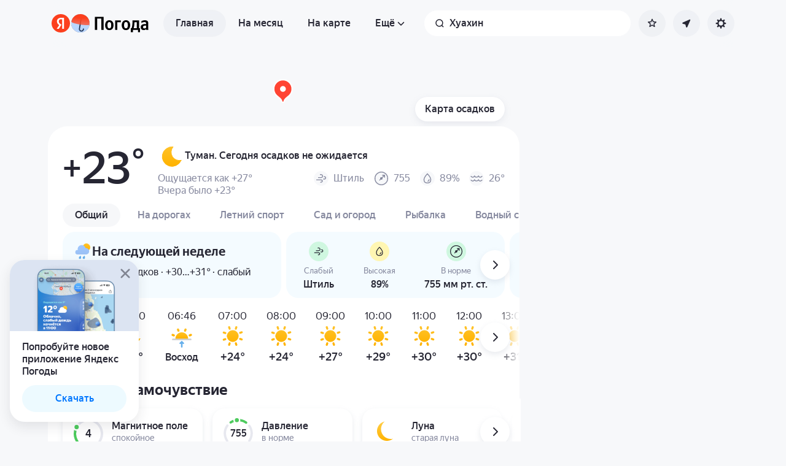

--- FILE ---
content_type: text/html; charset=utf-8
request_url: https://yandex.by/pogoda/ru/hua-hin
body_size: 109016
content:
<!DOCTYPE html><html class="__className_33987e __variable_33987e" data-theme="system" lang="ru" dir="ltr"><head><meta charSet="utf-8"/><meta name="viewport" content="width=device-width, initial-scale=1"/><link rel="stylesheet" href="https://yastatic.net/s3/weather-frontend/front2/_next/static/css/7d3a08775666a43a.css" crossorigin="anonymous" nonce="ZTZhNzY5MmEtNDI0Zi00NWVhLWIyMjAtZmZiNWI5N2I2MmVk" data-precedence="next"/><link rel="stylesheet" href="https://yastatic.net/s3/weather-frontend/front2/_next/static/css/78e26436da5699b4.css" crossorigin="anonymous" nonce="ZTZhNzY5MmEtNDI0Zi00NWVhLWIyMjAtZmZiNWI5N2I2MmVk" data-precedence="next"/><link rel="stylesheet" href="https://yastatic.net/s3/weather-frontend/front2/_next/static/css/fed51962dd0e9f8d.css" crossorigin="anonymous" nonce="ZTZhNzY5MmEtNDI0Zi00NWVhLWIyMjAtZmZiNWI5N2I2MmVk" data-precedence="next"/><link rel="stylesheet" href="https://yastatic.net/s3/weather-frontend/front2/_next/static/css/3ef19175fbc2406b.css" crossorigin="anonymous" nonce="ZTZhNzY5MmEtNDI0Zi00NWVhLWIyMjAtZmZiNWI5N2I2MmVk" data-precedence="next"/><link rel="stylesheet" href="https://yastatic.net/s3/weather-frontend/front2/_next/static/css/b5d68f664b376d16.css" crossorigin="anonymous" nonce="ZTZhNzY5MmEtNDI0Zi00NWVhLWIyMjAtZmZiNWI5N2I2MmVk" data-precedence="next"/><link rel="stylesheet" href="https://yastatic.net/s3/weather-frontend/front2/_next/static/css/5266bfa7c2473da9.css" crossorigin="anonymous" nonce="ZTZhNzY5MmEtNDI0Zi00NWVhLWIyMjAtZmZiNWI5N2I2MmVk" data-precedence="next"/><link rel="stylesheet" href="https://yastatic.net/s3/weather-frontend/front2/_next/static/css/6160a9be96bd0c66.css" crossorigin="anonymous" nonce="ZTZhNzY5MmEtNDI0Zi00NWVhLWIyMjAtZmZiNWI5N2I2MmVk" data-precedence="next"/><link rel="stylesheet" href="https://yastatic.net/s3/weather-frontend/front2/_next/static/css/296a97873b8a10b7.css" crossorigin="anonymous" nonce="ZTZhNzY5MmEtNDI0Zi00NWVhLWIyMjAtZmZiNWI5N2I2MmVk" data-precedence="next"/><link rel="stylesheet" href="https://yastatic.net/s3/weather-frontend/front2/_next/static/css/6b621f0ee838e928.css" crossorigin="anonymous" nonce="ZTZhNzY5MmEtNDI0Zi00NWVhLWIyMjAtZmZiNWI5N2I2MmVk" data-precedence="next"/><link rel="stylesheet" href="https://yastatic.net/s3/weather-frontend/front2/_next/static/css/a760514e3d361076.css" crossorigin="anonymous" nonce="ZTZhNzY5MmEtNDI0Zi00NWVhLWIyMjAtZmZiNWI5N2I2MmVk" data-precedence="next"/><link rel="stylesheet" href="https://yastatic.net/s3/weather-frontend/front2/_next/static/css/cdee7fdef986f393.css" crossorigin="anonymous" nonce="ZTZhNzY5MmEtNDI0Zi00NWVhLWIyMjAtZmZiNWI5N2I2MmVk" data-precedence="next"/><link rel="stylesheet" href="https://yastatic.net/s3/weather-frontend/front2/_next/static/css/8d9e70f804ccf1dc.css" crossorigin="anonymous" nonce="ZTZhNzY5MmEtNDI0Zi00NWVhLWIyMjAtZmZiNWI5N2I2MmVk" data-precedence="next"/><link rel="stylesheet" href="https://yastatic.net/s3/weather-frontend/front2/_next/static/css/ba1211c096c6208f.css" crossorigin="anonymous" nonce="ZTZhNzY5MmEtNDI0Zi00NWVhLWIyMjAtZmZiNWI5N2I2MmVk" data-precedence="next"/><link rel="stylesheet" href="https://yastatic.net/s3/weather-frontend/front2/_next/static/css/47b4e74be7584874.css" crossorigin="anonymous" nonce="ZTZhNzY5MmEtNDI0Zi00NWVhLWIyMjAtZmZiNWI5N2I2MmVk" data-precedence="next"/><link rel="stylesheet" href="https://yastatic.net/s3/weather-frontend/front2/_next/static/css/acf6a799fb1d70b5.css" crossorigin="anonymous" nonce="ZTZhNzY5MmEtNDI0Zi00NWVhLWIyMjAtZmZiNWI5N2I2MmVk" data-precedence="next"/><link rel="stylesheet" href="https://yastatic.net/s3/weather-frontend/front2/_next/static/css/ad5f71877d45e7d7.css" crossorigin="anonymous" nonce="ZTZhNzY5MmEtNDI0Zi00NWVhLWIyMjAtZmZiNWI5N2I2MmVk" data-precedence="next"/><link rel="stylesheet" href="https://yastatic.net/s3/weather-frontend/front2/_next/static/css/10e123ad95035ca1.css" crossorigin="anonymous" nonce="ZTZhNzY5MmEtNDI0Zi00NWVhLWIyMjAtZmZiNWI5N2I2MmVk" data-precedence="next"/><link rel="stylesheet" href="https://yastatic.net/s3/weather-frontend/front2/_next/static/css/412b4c2791b00ae1.css" crossorigin="anonymous" nonce="ZTZhNzY5MmEtNDI0Zi00NWVhLWIyMjAtZmZiNWI5N2I2MmVk" data-precedence="next"/><link rel="stylesheet" href="https://yastatic.net/s3/weather-frontend/front2/_next/static/css/6a054c289deafe18.css" crossorigin="anonymous" nonce="ZTZhNzY5MmEtNDI0Zi00NWVhLWIyMjAtZmZiNWI5N2I2MmVk" data-precedence="next"/><link rel="stylesheet" href="https://yastatic.net/s3/weather-frontend/front2/_next/static/css/e3ffe1270f538376.css" crossorigin="anonymous" nonce="ZTZhNzY5MmEtNDI0Zi00NWVhLWIyMjAtZmZiNWI5N2I2MmVk" data-precedence="next"/><link rel="preload" as="script" fetchPriority="low" nonce="ZTZhNzY5MmEtNDI0Zi00NWVhLWIyMjAtZmZiNWI5N2I2MmVk" href="https://yastatic.net/s3/weather-frontend/front2/_next/static/chunks/webpack-81401c2f11565527.js" crossorigin=""/><script src="https://yastatic.net/s3/weather-frontend/front2/_next/static/chunks/87c73c54-ae2dbe00dce7f586.js" async="" crossorigin="" nonce="ZTZhNzY5MmEtNDI0Zi00NWVhLWIyMjAtZmZiNWI5N2I2MmVk"></script><script src="https://yastatic.net/s3/weather-frontend/front2/_next/static/chunks/18-93daffa24414e8df.js" async="" crossorigin="" nonce="ZTZhNzY5MmEtNDI0Zi00NWVhLWIyMjAtZmZiNWI5N2I2MmVk"></script><script src="https://yastatic.net/s3/weather-frontend/front2/_next/static/chunks/main-app-292d62ea03040756.js" async="" crossorigin="" nonce="ZTZhNzY5MmEtNDI0Zi00NWVhLWIyMjAtZmZiNWI5N2I2MmVk"></script><script src="https://yastatic.net/s3/weather-frontend/front2/_next/static/chunks/app/global-error-e90f0b08d645ca5f.js" async="" crossorigin="" nonce="ZTZhNzY5MmEtNDI0Zi00NWVhLWIyMjAtZmZiNWI5N2I2MmVk"></script><script src="https://yastatic.net/s3/weather-frontend/front2/_next/static/chunks/4673-32226da5d7ebb814.js" async="" crossorigin="" nonce="ZTZhNzY5MmEtNDI0Zi00NWVhLWIyMjAtZmZiNWI5N2I2MmVk"></script><script src="https://yastatic.net/s3/weather-frontend/front2/_next/static/chunks/6416-95ae04e3f3a6a0ac.js" async="" crossorigin="" nonce="ZTZhNzY5MmEtNDI0Zi00NWVhLWIyMjAtZmZiNWI5N2I2MmVk"></script><script src="https://yastatic.net/s3/weather-frontend/front2/_next/static/chunks/9517-a7ff735bbadee5fb.js" async="" crossorigin="" nonce="ZTZhNzY5MmEtNDI0Zi00NWVhLWIyMjAtZmZiNWI5N2I2MmVk"></script><script src="https://yastatic.net/s3/weather-frontend/front2/_next/static/chunks/950-1bcdf54ced0c2939.js" async="" crossorigin="" nonce="ZTZhNzY5MmEtNDI0Zi00NWVhLWIyMjAtZmZiNWI5N2I2MmVk"></script><script src="https://yastatic.net/s3/weather-frontend/front2/_next/static/chunks/8339-b51c67bffe48daf0.js" async="" crossorigin="" nonce="ZTZhNzY5MmEtNDI0Zi00NWVhLWIyMjAtZmZiNWI5N2I2MmVk"></script><script src="https://yastatic.net/s3/weather-frontend/front2/_next/static/chunks/3590-866c99e490c7a48e.js" async="" crossorigin="" nonce="ZTZhNzY5MmEtNDI0Zi00NWVhLWIyMjAtZmZiNWI5N2I2MmVk"></script><script src="https://yastatic.net/s3/weather-frontend/front2/_next/static/chunks/7479-61998621312a362d.js" async="" crossorigin="" nonce="ZTZhNzY5MmEtNDI0Zi00NWVhLWIyMjAtZmZiNWI5N2I2MmVk"></script><script src="https://yastatic.net/s3/weather-frontend/front2/_next/static/chunks/app/%5BserviceNameRoute%5D/%5BlocaleRoute%5D/layout-aba30731b200a58e.js" async="" crossorigin="" nonce="ZTZhNzY5MmEtNDI0Zi00NWVhLWIyMjAtZmZiNWI5N2I2MmVk"></script><script src="https://yastatic.net/s3/weather-frontend/front2/_next/static/chunks/718-d1eb53005a351d90.js" async="" crossorigin="" nonce="ZTZhNzY5MmEtNDI0Zi00NWVhLWIyMjAtZmZiNWI5N2I2MmVk"></script><script src="https://yastatic.net/s3/weather-frontend/front2/_next/static/chunks/7460-fba17862a35820bc.js" async="" crossorigin="" nonce="ZTZhNzY5MmEtNDI0Zi00NWVhLWIyMjAtZmZiNWI5N2I2MmVk"></script><script src="https://yastatic.net/s3/weather-frontend/front2/_next/static/chunks/app/%5BserviceNameRoute%5D/%5BlocaleRoute%5D/error-ddda22e0e7176a6c.js" async="" crossorigin="" nonce="ZTZhNzY5MmEtNDI0Zi00NWVhLWIyMjAtZmZiNWI5N2I2MmVk"></script><script src="https://yastatic.net/s3/weather-frontend/front2/_next/static/chunks/8150-0866e0c585321c46.js" async="" crossorigin="" nonce="ZTZhNzY5MmEtNDI0Zi00NWVhLWIyMjAtZmZiNWI5N2I2MmVk"></script><script src="https://yastatic.net/s3/weather-frontend/front2/_next/static/chunks/7517-42fbeab2be30d946.js" async="" crossorigin="" nonce="ZTZhNzY5MmEtNDI0Zi00NWVhLWIyMjAtZmZiNWI5N2I2MmVk"></script><script src="https://yastatic.net/s3/weather-frontend/front2/_next/static/chunks/9575-7b2b055ed8101d5a.js" async="" crossorigin="" nonce="ZTZhNzY5MmEtNDI0Zi00NWVhLWIyMjAtZmZiNWI5N2I2MmVk"></script><script src="https://yastatic.net/s3/weather-frontend/front2/_next/static/chunks/2581-aeb6a819db912106.js" async="" crossorigin="" nonce="ZTZhNzY5MmEtNDI0Zi00NWVhLWIyMjAtZmZiNWI5N2I2MmVk"></script><script src="https://yastatic.net/s3/weather-frontend/front2/_next/static/chunks/2546-77144bcdfb374696.js" async="" crossorigin="" nonce="ZTZhNzY5MmEtNDI0Zi00NWVhLWIyMjAtZmZiNWI5N2I2MmVk"></script><script src="https://yastatic.net/s3/weather-frontend/front2/_next/static/chunks/6199-0463ec3a2f44a3a3.js" async="" crossorigin="" nonce="ZTZhNzY5MmEtNDI0Zi00NWVhLWIyMjAtZmZiNWI5N2I2MmVk"></script><script src="https://yastatic.net/s3/weather-frontend/front2/_next/static/chunks/8539-8ed90cee15d06157.js" async="" crossorigin="" nonce="ZTZhNzY5MmEtNDI0Zi00NWVhLWIyMjAtZmZiNWI5N2I2MmVk"></script><script src="https://yastatic.net/s3/weather-frontend/front2/_next/static/chunks/365-59bb1de434d3d4f8.js" async="" crossorigin="" nonce="ZTZhNzY5MmEtNDI0Zi00NWVhLWIyMjAtZmZiNWI5N2I2MmVk"></script><script src="https://yastatic.net/s3/weather-frontend/front2/_next/static/chunks/1527-536bf80a835b7139.js" async="" crossorigin="" nonce="ZTZhNzY5MmEtNDI0Zi00NWVhLWIyMjAtZmZiNWI5N2I2MmVk"></script><script src="https://yastatic.net/s3/weather-frontend/front2/_next/static/chunks/4239-6d405b35bacb7870.js" async="" crossorigin="" nonce="ZTZhNzY5MmEtNDI0Zi00NWVhLWIyMjAtZmZiNWI5N2I2MmVk"></script><script src="https://yastatic.net/s3/weather-frontend/front2/_next/static/chunks/app/%5BserviceNameRoute%5D/%5BlocaleRoute%5D/_geo_/%40children/%5BslugRoute%5D/_main_/page-d44affa339701e56.js" async="" crossorigin="" nonce="ZTZhNzY5MmEtNDI0Zi00NWVhLWIyMjAtZmZiNWI5N2I2MmVk"></script><script src="https://yastatic.net/s3/weather-frontend/front2/_next/static/chunks/app/%5BserviceNameRoute%5D/%5BlocaleRoute%5D/_geo_/%40promo/%5BslugRoute%5D/_main_/page-826e9f21449bb451.js" async="" crossorigin="" nonce="ZTZhNzY5MmEtNDI0Zi00NWVhLWIyMjAtZmZiNWI5N2I2MmVk"></script><script src="https://yastatic.net/s3/weather-frontend/front2/_next/static/chunks/app/%5BserviceNameRoute%5D/%5BlocaleRoute%5D/not-found-98e0b38838a4457d.js" async="" crossorigin="" nonce="ZTZhNzY5MmEtNDI0Zi00NWVhLWIyMjAtZmZiNWI5N2I2MmVk"></script><script src="https://yastatic.net/s3/weather-frontend/front2/_next/static/chunks/app/%5BserviceNameRoute%5D/%5BlocaleRoute%5D/_geo_/error-c4e33135976c5882.js" async="" crossorigin="" nonce="ZTZhNzY5MmEtNDI0Zi00NWVhLWIyMjAtZmZiNWI5N2I2MmVk"></script><link rel="preload" href="https://mc.yandex.by/metrika/tag.js" as="script" nonce="ZTZhNzY5MmEtNDI0Zi00NWVhLWIyMjAtZmZiNWI5N2I2MmVk"/><link rel="preload" href="https://static-maps.yandex.ru/1.x/?l=map&amp;ll=99.949373%2C12.574984&amp;z=8&amp;size=1000%2C190&amp;cr=0&amp;lg=0&amp;lang=ru_RU&amp;scale=1&amp;maptype=future-map&amp;style=types%3Apoint%7Ctags.all%3Aroad%7Cstylers.visibility%3Aoff~types%3Apolyline%7Ctags.all%3Aroad%7Celements%3Ageometry.outline%7Cstylers.visibility%3Aoff~tags.all%3Alocality%7Ctypes%3Apoint%7Celements%3Alabel.text.fill%7Cstylers.opacity%3A0.7%7Cstylers.color%3A000000~tags.all%3Alocality%7Ctypes%3Apoint%7Celements%3Alabel.text.outline%7Cstylers.color%3Affffff~tags.all%3Adistrict%7Ctypes%3Apoint%7Celements%3Alabel.text.outline%7Cstylers.color%3Affffff~tags.all%3Atransit_location%7Ctypes%3Apoint%7Celements%3Alabel.text.fill%7Cstylers.opacity%3A0.8~tags.all%3Atransit_location%7Ctypes%3Apoint%7Celements%3Alabel.text.outline%7Cstylers.color%3Affffff~tags.all%3Apoi%7Ctypes%3Apoint%7Cstylers.visibility%3Aoff~types%3Apolygon%7Ctags.all%3Aurban_area%7Cstylers.visibility%3Aoff~tags.all%3Adistrict%7Ctypes%3Apoint%7Cstylers%5B5-11%5D.visibility%3Aoff~tags.all%3Aroad%7Celements%3Alabel.text%7Cstylers%5B5-11%5D.visibility%3Aoff~tags.all%3Aroad%7Celements%3Alabel.text%7Cstylers%5B11-18%5D.opacity%3A0.5~tags.all%3Awater%7Celements%3Alabel.text%7Cstylers%5B5-11%5D.visibility%3Aoff~types%3Apolygon%7Ctags.any%3Alocality%3Btransit%7Cstylers.visibility%3Aoff~tags.all%3Atransit%7Ctypes%3Apolyline%7Cstylers.visibility%3Aoff~tags.all%3Aroad%7Celements%3Ageometry.fill%7Cstylers.color%3ADEE2EC~tags.all%3Aroad_1%7Celements%3Ageometry.fill%7Cstylers.color%3AC5CAD9~tags.all%3Aroad_2%7Celements%3Ageometry.fill%7Cstylers.color%3AC5CAD9%7Cstylers.scale%3A0.8~tags.all%3Aroad_3%7Celements%3Ageometry.fill%7Cstylers.scale%3A0.8~types%3Apolygon%7Ctags.all%3Aterrain%7Cstylers.visibility%3Aoff~types%3Apolygon%7Ctags.all%3Alandcover%7Cstylers%5B5-7%5D.visibility%3Aoff~types%3Apolygon%7Ctags.all%3Alandcover%7Cstylers.color%3AFDFDFF~types%3Apolygon%7Ctags.all%3Aland%7Celements%3Ageometry.fill%7Cstylers.color%3AFDFDFF~types%3Apolygon%7Ctags.any%3Avegetation%3Bpark%3Bnational_park%7Celements%3Ageometry.fill%7Cstylers.color%3AEDF9EC%7Cstylers.opacity%3A0.8~types%3Apolygon%7Ctags.all%3Awater%7Celements%3Ageometry.fill%7Cstylers.color%3AD5EBFD~types%3Apolyline%7Ctags.all%3Awater%7Celements%3Ageometry.fill%7Cstylers.color%3AD5EBFD&amp;api_key=94f24b3f-273b-4608-a203-995a461adfb8&amp;signature=TNxF2uRUa0jKZ2tAH4qVhWj65yBP7QfhGe0WGlHrIE4=" as="fetch" crossorigin="" fetchPriority="high"/><link rel="preload" href="https://api.weather.yandex.ru/frontend/nowcast/new_encoded_tile?region=default&amp;experiments=longterm_meteum&amp;x=5632&amp;y=2372&amp;w=1024&amp;h=1024&amp;downsample=1&amp;for_date=1768602000&amp;nowcast_gen_time=1768601907" as="fetch" crossorigin="" fetchPriority="high"/><meta name="color-scheme" content="light dark"/><meta name="next-size-adjust" content=""/><title>Погода в Хуахине — Прогноз погоды в Хуахине, Провинция Прачуапкхирикхан, Таиланд</title><meta name="description" content="Погода в Хуахине 🌡. Точный прогноз погоды в Хуахине, Провинция Прачуапкхирикхан, Таиланд 🌤 с осадками, силой ветра, давлением, УФ-индексом."/><meta name="robots" content="index, follow"/><link rel="canonical" href="https://yandex.by/pogoda/ru/hua-hin"/><meta property="og:title" content="Погода в Хуахине — Прогноз погоды в Хуахине, Провинция Прачуапкхирикхан, Таиланд"/><meta property="og:description" content="Погода в Хуахине 🌡. Точный прогноз погоды в Хуахине, Провинция Прачуапкхирикхан, Таиланд 🌤 с осадками, силой ветра, давлением, УФ-индексом."/><meta property="og:locale" content="ru"/><meta property="og:type" content="website"/><meta name="twitter:card" content="summary"/><meta name="twitter:title" content="Погода в Хуахине — Прогноз погоды в Хуахине, Провинция Прачуапкхирикхан, Таиланд"/><meta name="twitter:description" content="Погода в Хуахине 🌡. Точный прогноз погоды в Хуахине, Провинция Прачуапкхирикхан, Таиланд 🌤 с осадками, силой ветра, давлением, УФ-индексом."/><link rel="manifest" href="https://yastatic.net/weather/i/pwa/manifest/ru.light.json" media="(prefers-color-scheme: light)"/><link rel="manifest" href="https://yastatic.net/weather/i/pwa/manifest/ru.dark.json" media="(prefers-color-scheme: dark)"/><link rel="amphtml" href="https://yandex.by/pogoda/ru/hua-hin?amp=1"/><link rel="icon shortcut" href="https://yandex.by/weather/favicon.ico"/><link rel="apple-touch-icon" href="https://yandex.by/weather/favicon-180.png" sizes="180x180"/><script src="https://yastatic.net/s3/weather-frontend/front2/_next/static/chunks/polyfills-42372ed130431b0a.js" crossorigin="anonymous" noModule="" nonce="ZTZhNzY5MmEtNDI0Zi00NWVhLWIyMjAtZmZiNWI5N2I2MmVk"></script></head><body><script id="dvh" nonce="ZTZhNzY5MmEtNDI0Zi00NWVhLWIyMjAtZmZiNWI5N2I2MmVk">if("undefined"!=typeof window&&!window.CSS.supports("height: 1dvh")){let e=window.innerHeight;document.body.style.setProperty("--dvh",e?e+"px":"100vh"),window.addEventListener("resize",(()=>{e=window.innerHeight,document.body.style.setProperty("--dvh",e?e+"px":"100vh")}))}</script><script id="global-this" nonce="ZTZhNzY5MmEtNDI0Zi00NWVhLWIyMjAtZmZiNWI5N2I2MmVk">!function(t){function e(){var e=this||self;e.globalThis=e,delete t.prototype._T_}"object"!=typeof globalThis&&(this?e():(t.defineProperty(t.prototype,"_T_",{configurable:!0,get:e}),_T_))}(Object);</script><script id="queueMicrotask" nonce="ZTZhNzY5MmEtNDI0Zi00NWVhLWIyMjAtZmZiNWI5N2I2MmVk">"undefined"!=typeof window&&"function"!=typeof window.queueMicrotask&&(window.queueMicrotask=function(e){Promise.resolve().then(e).catch((e=>setTimeout((()=>{throw e}))))});</script><script id="customPolyfill" nonce="ZTZhNzY5MmEtNDI0Zi00NWVhLWIyMjAtZmZiNWI5N2I2MmVk">
                        if (typeof window.ResizeObserver === "undefined") {
                            var script = document.createElement('script');
                            script.src = 'https://yastatic.net/s3/weather-frontend/polyfills/ResizeObserver.min.js';
                            document.head.appendChild(script);
                        }
                    </script><script nonce="ZTZhNzY5MmEtNDI0Zi00NWVhLWIyMjAtZmZiNWI5N2I2MmVk">(self.__next_s=self.__next_s||[]).push([0,{"nonce":"ZTZhNzY5MmEtNDI0Zi00NWVhLWIyMjAtZmZiNWI5N2I2MmVk","children":"(function(d,t,u,e,s){\ne=d.createElement(t),s=d.getElementsByTagName(t)[0],e.src=u,s.parentNode.insertBefore(e,s)\n})(document,'script','htt'+'ps:/'+'/yas'+'tati'+'c.net/n'+'earest.j'+'s');\n\n!function(e,t){if(e.Ya=e.Ya||{},Ya.Rum)throw new Error(\"Rum: interface is already defined\");var n=e.performance,i=n&&n.timing&&n.timing.navigationStart||Ya.startPageLoad||+new Date,s=e.requestAnimationFrame,r=function(){},a=Ya.Rum={_defTimes:[],_defRes:[],_countersToExposeAsEvents:[\"2325\",\"2616.85.1928\",\"react.inited\"],enabled:!!n,version:\"6.1.21\",vsStart:document.visibilityState,vsChanged:!1,vsChangeTime:1/0,_deltaMarks:{},_markListeners:{},_onComplete:[],_onInit:[],_unsubscribers:[],_eventLisneters:{},_settings:{},_vars:{},init:function(e,t){a._settings=e,a._vars=t},getTime:n&&n.now?function(){return n.now()}:Date.now?function(){return Date.now()-i}:function(){return new Date-i},time:function(e){a._deltaMarks[e]=[a.getTime()]},timeEnd:function(e,t){var n=a._deltaMarks[e];n&&0!==n.length&&n.push(a.getTime(),t)},sendTimeMark:function(e,t,n,i){void 0===t&&(t=a.getTime()),a.emit({metricName:\"defTimes\",data:[e,t,i]}),a.mark(e,t)},sendDelta:function(e,t,n,i){var s,r=a._deltaMarks;r[e]||void 0===t||(s=i&&i.originalEndTime?i.originalEndTime:a.getTime(),r[e]=[s-t,s,n])},sendResTiming:function(e,t){a.emit({metricName:\"defRes\",data:[e,t]})},sendRaf:function(e){var t=a.getSetting(\"forcePaintTimeSending\");if(s&&(t||a.isTimeAfterPageShow(a.getTime()))){var n=\"2616.\"+e;s((function(){a.getSetting(\"sendFirstRaf\")&&a.sendTimeMark(n+\".205\"),s((function(){a.sendTimeMark(n+\".1928\")}))}))}},isVisibilityChanged:function(){return a.vsStart&&(\"visible\"!==a.vsStart||a.vsChanged)},isTimeAfterPageShow:function(e){return\"visible\"===a.vsStart||a.vsChangeTime<e},mark:n&&n.mark?function(e,t){n.mark(e+(t?\": \"+t:\"\"))}:function(){},getSetting:function(e){var t=a._settings[e];return null===t?null:t||\"\"},on:function(e,t){if(\"function\"==typeof t)return(a._markListeners[e]=a._markListeners[e]||[]).push(t),function(){if(a._markListeners[e]){var n=a._markListeners[e].indexOf(t);n>-1&&a._markListeners[e].splice(n,1)}}},noop:r,sendTrafficData:r,finalizeLayoutShiftScore:r,finalizeLargestContentfulPaint:r,getLCPAdditionalParams:r,getCLSAdditionalParams:r,getINPAdditionalParams:r,getImageGoodnessAdditionalParams:r,_eventListeners:{},_eventsBuffer:{},subscribe:function(e,t){if(!a.getSetting(\"noEvents\"))return this._eventLisneters[e]=this._eventLisneters[e]||new Set,this._eventLisneters[e].add(t),function(){this.unsubscribe(e,t)}.bind(this)},unsubscribe:function(e,t){this._eventLisneters[e].delete(t)},emit:function(e){if(!a.getSetting(\"noEvents\")){var t=a.getSetting(\"eventsLimits\")&&a.getSetting(\"eventsLimits\")[e.metricName]||20;this._eventLisneters[e.metricName]&&this._eventLisneters[e.metricName].forEach((function(t){t(e)})),this._eventsBuffer[e.metricName]=this._eventsBuffer[e.metricName]||[],this._eventsBuffer[e.metricName].push(e),this._eventsBuffer[e.metricName].length>t&&(this._eventsBuffer[e.metricName].length=Math.floor(t/2))}},getBufferedEvents:function(e){var t=this._eventsBuffer,n={};return Object.keys(t).forEach((function(i){-1!==e.indexOf(i)&&(n[i]=t[i])})),n},clearEvents:function(e){this._eventsBuffer[e]&&(this._eventsBuffer[e].length=0)}};function f(){Ya.Rum.vsChanged=!0,Ya.Rum.vsChangeTime=a.getTime(),removeEventListener(\"visibilitychange\",f)}addEventListener(\"visibilitychange\",f),a._onVisibilityChange=f}(window);\n\nYa.Rum.observeDOMNode=window.IntersectionObserver?function(e,i,n){var t=this,o=Ya.Rum.getSetting(\"forcePaintTimeSending\");!function r(){if(o||!t.isVisibilityChanged()){var s=\"string\"==typeof i?document.querySelector(i):i;s?new IntersectionObserver((function(i,n){!o&&t.isVisibilityChanged()||(Ya.Rum.sendTimeMark(e),n.unobserve(s))}),n).observe(s):setTimeout(r,100)}}()}:function(){};\n\n!function(){if(window.PerformanceLongTaskTiming){var e=function(e,n){return(e=e.concat(n)).length>300&&(e=e.slice(e.length-300)),e},n=\"undefined\"!=typeof PerformanceLongAnimationFrameTiming,t=n?[\"longtask\",\"long-animation-frame\"]:[\"longtask\"];function r(){var r=Ya.Rum._tti={events:[],loafEvents:n?[]:void 0,eventsAfterTTI:[],fired:!1,observer:new PerformanceObserver((function(t){var o=t.getEntriesByType(\"longtask\"),s=t.getEntriesByType(\"long-animation-frame\");r.events=e(r.events,o),n&&(r.loafEvents=e(r.loafEvents,s)),r.fired&&(r.eventsAfterTTI=e(r.eventsAfterTTI,o))}))};r.observer.observe({entryTypes:t}),Ya.Rum._unsubscribers&&Ya.Rum._unsubscribers.push((function(){r.observer.disconnect()}))}r(),Ya.Rum._onInit.push(r)}}();\n\n!function(){var e,t,n,i=Ya.Rum,o=42,r=4e4,g=15,a=[],s=\"\\r\\n\",l=i.getSetting(\"countersInitialDelay\")||0;if(l){var c;function u(){removeEventListener(\"visibilitychange\",h),clearTimeout(c),l=0,f()}function h(){document.hidden&&u()}c=setTimeout(u,l),addEventListener(\"visibilitychange\",h)}function f(){if(t&&a.length){for(var n=0,i=0,l=0;i<a.length&&l<=r&&n<o;i++)(l+=(i?s.length:0)+a[i].length)<=r&&n++;var c=a.splice(0,n);d(t,c.join(s)),a.length&&(e=setTimeout(f,g))}else a.length=0}function d(e,t){if(!(navigator.sendBeacon&&n&&navigator.sendBeacon(e,t))){var o=Boolean(i.getSetting(\"sendCookie\")),r=new XMLHttpRequest;r.open(\"POST\",e),r.withCredentials=o,r.send(t)}}i.send=function(c,u,h,d,v,m,S,p){t=i.getSetting(\"clck\"),n=i.getSetting(\"beacon\"),o=i.getSetting(\"maxBatchCounters\")||o,r=i.getSetting(\"maxBatchLength\")||r,g=i.getSetting(\"countersBatchTimeout\")||g,function(t,n,i,c,u,h,d,v,m,S){clearTimeout(e);var p=[t?\"/reqid=\"+t:\"\",n?\"/\"+n.join(\"/\"):\"\",i?\"/path=\"+i:\"\",c?\"/events=\"+c:\"\",u?\"/slots=\"+u.join(\";\"):\"\",h?\"/experiments=\"+h.join(\";\"):\"\",d?\"/vars=\"+d:\"\",\"/cts=\"+(new Date).getTime(),\"\",\"/*\"].join(\"\");p.length>r?\"undefined\"!=typeof console&&console.error&&console.error(\"Counter length \"+p.length+\" is more than allowed \"+r,p):(a.push(p),l||(function(){if(a.length>=o)return!0;for(var e=0,t=0;t<a.length;t++)if((e+=(t?s.length:0)+a[t].length)>=r)return!0;return!1}()?f():e=setTimeout(f,g)))}(i.getSetting(\"reqid\"),S,u,v,i.getSetting(\"slots\"),i.getSetting(\"experiments\"),h)}}();\n\n!function(n){if(!n.Ya||!Ya.Rum)throw new Error(\"Rum: interface is not defined\");var e=Ya.Rum;e.getSetting=function(n){var t=e._settings[n];return null===t?null:t||\"\"}}(\"undefined\"!=typeof self?self:window);\n\n!function(e,r){var n={client:[\"690.2354\",1e3,100,0],uncaught:[\"690.2361\",100,10,0],external:[\"690.2854\",100,10,0],script:[\"690.2609\",100,10,0]},t={};r.ERROR_LEVEL={INFO:\"info\",DEBUG:\"debug\",WARN:\"warn\",ERROR:\"error\",FATAL:\"fatal\"},r._errorSettings={clck:\"https://yandex.ru/clck/click\",beacon:!0,project:\"unknown\",page:\"\",env:\"\",experiments:[],additional:{},platform:\"\",region:\"\",dc:\"\",host:\"\",service:\"\",level:\"\",version:\"\",yandexuid:\"\",loggedin:!1,coordinates_gp:\"\",referrer:!0,preventError:!1,unhandledRejection:!1,traceUnhandledRejection:!1,uncaughtException:!0,debug:!1,limits:{},silent:{},filters:{},pageMaxAge:864e6,initTimestamp:+new Date};var o=!1;function a(e,r){for(var n in r)r.hasOwnProperty(n)&&(e[n]=r[n]);return e}function i(e){return\"boolean\"==typeof e&&(e=+e),\"number\"==typeof e?e+\"\":null}r.initErrors=function(n){var t=a(r._errorSettings,n);o||(t.uncaughtException&&function(){var n=r._errorSettings;if(e.addEventListener)e.addEventListener(\"error\",s),n.resourceFails&&e.addEventListener(\"error\",l,!0),\"Promise\"in e&&n.unhandledRejection&&e.addEventListener(\"unhandledrejection\",function(e){var n,t,o=e.reason,a={};o&&(o.stack&&o.message?(n=o.message,t=o.stack):(n=String(o),t=r._parseTraceablePromiseStack(e.promise),\"[object Event]\"===n?n=\"event.type: \"+o.type:\"[object Object]\"===n&&(a.unhandledObject=o)),o.target&&o.target.src&&(a.src=o.target.src),s({message:\"Unhandled rejection: \"+n,stack:t,additional:a}))});else{var t=e.onerror;e.onerror=function(e,r,n,o,a){s({error:a||new Error(e||\"Empty error\"),message:e,lineno:n,colno:o,filename:r}),t&&t.apply(this,arguments)}}}(),t.unhandledRejection&&t.traceUnhandledRejection&&r._traceUnhandledRejection&&r._traceUnhandledRejection(),o=!0)},r.updateErrors=function(e){a(r._errorSettings,e)},r.updateAdditional=function(e){r._errorSettings.additional=a(r._errorSettings.additional||{},e)},r._handleError=function(e,o,i){var s,l,c=r._errorSettings;if(c.preventError&&e.preventDefault&&e.preventDefault(),o)s=e,l=\"client\";else{s=r._normalizeError(e),l=s.type;var d=c.onError;\"function\"==typeof d&&d(s);var u=c.transform;if(\"function\"==typeof u&&(s=u(s)),!s)return;s.settings&&(i=s.settings)}var g=+new Date,f=c.initTimestamp,p=c.pageMaxAge;if(!(-1!==p&&f&&f+p<g)){var m=n[l][1];\"number\"==typeof c.limits[l]&&(m=c.limits[l]);var v=n[l][2];\"number\"==typeof c.silent[l]&&(v=c.silent[l]);var h=n[l][3];if(h<m||-1===m){s.path=n[l][0];var E=r._getErrorData(s,{silent:h<v||-1===v?\"no\":\"yes\",isCustom:Boolean(o)},a(a({},c),i)),_=function(e){t[s.message]=!1,r._sendError(e.path,e.vars),n[l][3]++}.bind(this,E);if(void 0===c.throttleSend)_();else{if(t[s.message])return;t[s.message]=!0,setTimeout(_,c.throttleSend)}}}},r._getReferrer=function(r){var n=r.referrer,t=typeof n;return\"function\"===t?n():\"string\"===t&&n?n:!1!==n&&e.location?e.location.href:void 0},r.getErrorSetting=function(e){return r._errorSettings[e]},r._buildExperiments=function(e){return e instanceof Array?e.join(\";\"):\"\"},r._buildAdditional=function(e,r){var n=\"\";try{var t=a(a({},e),r);0!==Object.keys(t).length&&(n=JSON.stringify(t))}catch(e){}return n},r._getErrorData=function(n,t,o){t=t||{};var a=r._buildExperiments(o.experiments),s=r._buildAdditional(o.additional,n.additional),l={\"-stack\":n.stack,\"-url\":n.file,\"-line\":n.line,\"-col\":n.col,\"-block\":n.block,\"-method\":n.method,\"-msg\":n.message,\"-env\":o.env,\"-external\":n.external,\"-externalCustom\":n.externalCustom,\"-project\":o.project,\"-service\":n.service||o.service,\"-page\":n.page||o.page,\"-platform\":o.platform,\"-level\":n.level,\"-experiments\":a,\"-version\":o.version,\"-region\":o.region,\"-dc\":o.dc,\"-host\":o.host,\"-yandexuid\":o.yandexuid,\"-loggedin\":o.loggedin,\"-coordinates_gp\":n.coordinates_gp||o.coordinates_gp,\"-referrer\":r._getReferrer(o),\"-source\":n.source,\"-sourceMethod\":n.sourceMethod,\"-type\":t.isCustom?n.type:\"\",\"-additional\":s,\"-adb\":i(Ya.blocker)||i(o.blocker),\"-cdn\":e.YaStaticRegion,\"-ua\":navigator.userAgent,\"-silent\":t.silent,\"-ts\":+new Date,\"-init-ts\":o.initTimestamp};return o.debug&&e.console&&console[console[n.level]?n.level:\"error\"](\"[error-counter] \"+n.message,l,n.stack),{path:n.path,vars:l}},r._baseNormalizeError=function(e){var r=(e=e||{}).error,n=e.filename||e.fileName||\"\",t=r&&r.stack||e.stack||\"\",o=e.message||\"\",a=r&&r.additional||e.additional;return{file:n,line:e.lineno||e.lineNumber,col:e.colno||e.colNumber,stack:t,message:o,additional:a}},r._normalizeError=function(e){var n=r._baseNormalizeError(e),t=\"uncaught\",o=r._isExternalError(n.file,n.message,n.stack),a=\"\",i=\"\";return o.hasExternal?(t=\"external\",a=o.common,i=o.custom):/^Script error\\.?$/.test(n.message)&&(t=\"script\"),n.external=a,n.externalCustom=i,n.type=t,n},r._createVarsString=function(e){var r=[];for(var n in e)e.hasOwnProperty(n)&&(e[n]||0===e[n])&&r.push(n+\"=\"+encodeURIComponent(e[n]).replace(/\\*/g,\"%2A\"));return r.join(\",\")},r._sendError=function(e,n){r.send(null,e,r._createVarsString(n),null,null,null,null)};var s=function(e){r._handleError(e,!1)},l=function(e){var n=e.target;if(n){var t=n.srcset||n.src;if(t||(t=n.href),t){var o=n.tagName||\"UNKNOWN\";r.logError({message:o+\" load error\",additional:{src:t}})}}};r._parseTraceablePromiseStack=function(){}}(\"undefined\"!=typeof self?self:window,Ya.Rum);\n\n!function(e){var r={url:{0:/(miscellaneous|extension)_bindings/,1:/^chrome:/,2:/kaspersky-labs\\.com\\//,3:/^(?:moz|chrome|safari)-extension:\\/\\//,4:/^file:/,5:/^resource:\\/\\//,6:/webnetc\\.top/,7:/local\\.adguard\\.com/},message:{0:/__adgRemoveDirect/,1:/Content Security Policy/,2:/vid_mate_check/,3:/ucapi/,4:/Access is denied/i,5:/^Uncaught SecurityError/i,6:/__ybro/,7:/__show__deepen/,8:/ntp is not defined/,9:/Cannot set property 'install' of undefined/,10:/NS_ERROR/,11:/Error loading script/,12:/^TypeError: undefined is not a function$/,13:/__firefox__\\.(?:favicons|metadata|reader|searchQueryForField|searchLoginField)/},stack:{0:/(?:moz|chrome|safari)-extension:\\/\\//,1:/adguard.*\\.user\\.js/i}};function n(e,r){if(e&&r){var n=[];for(var o in r)if(r.hasOwnProperty(o)){var i=r[o];\"string\"==typeof i&&(i=new RegExp(i)),i instanceof RegExp&&i.test(e)&&n.push(o)}return n.join(\"_\")}}function o(e,o){var i,a=[];for(var t in r)r.hasOwnProperty(t)&&(i=n(e[t],o[t]))&&a.push(t+\"~\"+i);return a.join(\";\")}e._isExternalError=function(n,i,a){var t=e._errorSettings.filters||{},s={url:(n||\"\")+\"\",message:(i||\"\")+\"\",stack:(a||\"\")+\"\"},c=o(s,r),u=o(s,t);return{common:c,custom:u,hasExternal:!(!c&&!u)}}}(Ya.Rum);\n\n!function(){\"use strict\";var e;(e=Ya.Rum).logError=function(r,o,s){r=r||{},\"string\"!=typeof o&&void 0!==o||((o=new Error(o)).justCreated=!0);var a=r.message||\"\",t=e._baseNormalizeError(o);t.message&&!r.ignoreErrorMessage&&(a&&(a+=\"; \"),a+=t.message),t.message=a||\"Empty error\";for(var g=[\"service\",\"source\",\"type\",\"block\",\"additional\",\"level\",\"page\",\"method\",\"sourceMethod\",\"coordinates_gp\"],i=0;i<g.length;i++){var n=g[i];r[n]?t[n]=r[n]:o&&o[n]&&(t[n]=o[n])}e._handleError(t,!0,s)}}();\n\n!function(){\"use strict\";var t;(t=Ya.Rum).logAjaxError=function(a,i,o,n){a.type=\"network\",a.additional=a.additional||{},\"timeout\"===o?a.additional.timeout=1:i.status&&(a.additional.status=i.status),t.logError(a,n)}}();\n\n!function(){\"use strict\";var e;(e=Ya.Rum).logEventString=function(n,t,r){return e._logEvent(\"string\",n,t,r)},e.logEventFloat=function(n,t,r){return e._logEvent(\"float\",n,t,r)},e.logEventInteger=function(n,t,r){return e._logEvent(\"integer\",n,t,r)},e._logEvent=function(n,t,r,i){i=i||{};var l=e._errorSettings,o=e._buildAdditional(l.additional,i.additional),a=e._buildExperiments(l.experiments),g={\"-env\":l.env,\"-project\":l.project,\"-service\":i.service||l.service,\"-page\":i.page||l.page,\"-platform\":l.platform,\"-experiments\":a,\"-version\":l.version,\"-yandexuid\":l.yandexuid,\"-loggedin\":l.loggedin,\"-referrer\":e._getReferrer(l),\"-additional\":o,\"-ts\":+new Date,\"-type\":n,\"-name\":t,\"-value\":r};return e.send(null,\"690.32\",e._createVarsString(g),null,null,null,[\"table=rum_events\"])}}();\n\n!function(){\"use strict\";var t,e;t=Ya.Rum,e=\"__RumTraceablePromise\",t._parseTraceablePromiseStack=function(t){if(t&&t.__stack){for(var r=t.__stack.split(\"\\n\"),n=[],o=0;o<r.length;o++)-1===r[o].indexOf(e)&&n.push(r[o].trim());return n.join(\"\\n\")}},t._traceUnhandledRejection=function(){if(\"Promise\"in window&&window.Promise.name!==e){var t=window.Promise;try{r.prototype=t.prototype,r.prototype.constructor=r,Object.setPrototypeOf(r,t),Object.defineProperty(r,\"name\",{value:e}),window.Promise=r}catch(t){}}function r(r){var n,o,i=new t(function(t,e){n=t,o=e});i.__stack=new Error(e).stack;try{r(n,o)}catch(t){o(t)}return i}}}();\n","id":"metrics_inline"}])</script><script nonce="ZTZhNzY5MmEtNDI0Zi00NWVhLWIyMjAtZmZiNWI5N2I2MmVk">(self.__next_s=self.__next_s||[]).push([0,{"nonce":"ZTZhNzY5MmEtNDI0Zi00NWVhLWIyMjAtZmZiNWI5N2I2MmVk","children":"'Ya' in window && Ya.Rum.init(\n                        {\"beacon\":true,\"periodicStatsIntervalMs\":1000,\"longTaskMetric\":true,\"scrollMetric\":true,\"scrollLatencyMetric\":true,\"sendClientUa\":true,\"sendFirstRaf\":true,\"sendAutoElementTiming\":true,\"clck\":\"https://yandex.ru/clck/click\",\"sendAutoResTiming\":true,\"sendUrlInResTiming\":true,\"sendFPS\":true,\"reqid\":\"1768602240186121-10893761182141299892-balancer-l7leveler-kubr-yp-vla-185-BAL\",\"slots\":[\"1436984,0,92\",\"299076,0,25\",\"299101,0,66\",\"1458932,0,73\",\"1458220,0,89\"]},\n                        {\"rum_id\":\"ru.pogoda.front2\",\"-project\":\"weather-front2\",\"-env\":\"production\",\"-version\":\"564.2\",\"-platform\":\"desktop\"}\n                    );\n'Ya' in window && Ya.Rum.initErrors({\"platform\":\"desktop\",\"preventError\":true,\"uncaughtException\":true,\"unhandledRejection\":true,\"traceUnhandledRejection\":true,\"reqid\":\"1768602240186121-10893761182141299892-balancer-l7leveler-kubr-yp-vla-185-BAL\",\"filters\":{\"url\":{\"0\":\"https://mc.yandex.ru/metrika/tag.js\"},\"message\":{}},\"project\":\"weather-front2\",\"version\":\"564.2\",\"env\":\"production\"});","id":"metrics_config"}])</script><script nonce="ZTZhNzY5MmEtNDI0Zi00NWVhLWIyMjAtZmZiNWI5N2I2MmVk">(self.__next_s=self.__next_s||[]).push([0,{"nonce":"ZTZhNzY5MmEtNDI0Zi00NWVhLWIyMjAtZmZiNWI5N2I2MmVk","children":"if (window) {\n                    window.yaContextCb = window.yaContextCb || [];\n                    window.yaContext0Gimmeamoney = {};\n                    window.yaContextCb.push(function() { window.yaContext0Gimmeamoney.state = 2; });\n                    var ctxScript = document.createElement('script');\n                    ctxScript.src = 'https://yandex.by/ads/system/context.js';\n                    ctxScript.async = true;\n                    ctxScript.setAttribute(\"nonce\", \"ZTZhNzY5MmEtNDI0Zi00NWVhLWIyMjAtZmZiNWI5N2I2MmVk\");\n                    ctxScript.onerror = function() { window.yaContext0Gimmeamoney.state = 3;};\n                    if (document.location.origin === 'https://yandex.ru') { ctxScript.crossOrigin = 'use-credentials'; }\n                    document.getElementsByTagName('head')[0].appendChild(ctxScript);\n                }","id":"adv_ya"}])</script><script nonce="ZTZhNzY5MmEtNDI0Zi00NWVhLWIyMjAtZmZiNWI5N2I2MmVk">(()=>{try{let a=document.querySelectorAll("script[src]");["2953","3071.407","3733"].forEach((b,c)=>{let d=a[c];!d||d.getAttribute("data-rcid")||d.setAttribute("data-rcid",b)})}catch(a){}})()</script><img aria-hidden="true" alt="" src="[data-uri]" style="position:fixed;top:5vh;left:5vw;width:90vw;z-index:-1;mix-blend-mode:darken;pointer-events:none;max-width:738px;height:200vh" fetchPriority="high"/><!--$--><!--/$--><noscript><div><img src="https://mc.yandex.by/watch/115080" style="position:absolute;left:-9999px" alt=""/></div></noscript><!--$--><!--/$--><div class="AppLayoutCommon_overlay__h5IHD"><header class="AppHeader_header__izqv7 AppHeader_header_main__U4Xdq"><div class="AppHeader_logo__xgCmQ"><a class="AppLink_link___0246 AppLogo_rootLogo__aYkUw" rel="noreferrer" target="_blank" href="https://ya.ru?via=ywhl"><img decoding="async" loading="lazy" alt="Перейти на главную Яндекс" width="19" height="19" class="AppImage_imgLight__5zz7d AppImage_imgLight__5zz7d" src="https://yastatic.net/s3/weather-frontend/front2/_next/static/media/ru_black.6900a042.svg"/><img decoding="async" loading="lazy" alt="Перейти на главную Яндекс" width="19" height="19" class="AppImage_imgLight__5zz7d AppImage_imgDark__bJmH_" src="https://yastatic.net/s3/weather-frontend/front2/_next/static/media/ru_white.6900a042.svg"/></a><a rel="nofollow" class="AppLink_link___0246 AppLogo_serviceLogo__IBGXz" data-internal="true" href="/pogoda/ru?via=hl"><img decoding="async" loading="lazy" alt="Перейти на главную Яндекс.Погода" width="101" height="24" class="AppImage_imgLight__5zz7d AppImage_imgLight__5zz7d" src="https://yastatic.net/s3/weather-frontend/front2/_next/static/media/ru_black.a7a69ab7.svg"/><img decoding="async" loading="lazy" alt="Перейти на главную Яндекс.Погода" width="101" height="24" class="AppImage_imgLight__5zz7d AppImage_imgDark__bJmH_" src="https://yastatic.net/s3/weather-frontend/front2/_next/static/media/ru_white.43698d95.svg"/></a></div><nav class="AppHeaderNavigation_navigation__vjaiG"><ul class="AppHeaderNavigation_row__trWuw" role="menubar"><li><a class="AppLink_link___0246 AppHeaderNavigationItem_list__link__F0wAM AppHeaderNavigationItem_list__link_active__fugUU" tabindex="-1" aria-current="page" role="menuitem" title="Прогноз погоды" data-internal="true" href="/pogoda/ru/hua-hin?via=hnav">Главная</a></li><li><a class="AppLink_link___0246 AppHeaderNavigationItem_list__link__F0wAM" aria-current="false" role="menuitem" title="Погода на месяц" data-internal="true" href="/pogoda/ru/hua-hin/month?via=hnav">На месяц</a></li><li><a class="AppLink_link___0246 AppHeaderNavigationItem_list__link__F0wAM" aria-current="false" role="menuitem" title="Карта погоды" data-internal="true" href="/pogoda/ru/hua-hin/maps?via=hnav">На карте</a></li><div class="AppAccordion_details__2JAOb"><button aria-controls="_R_2bbpfblh9fivb_" aria-expanded="false" aria-haspopup="true" class="AppAccordion_summary__Rslqu AppHeaderNavigation_more__svR1i" type="button" disabled=""><span>Ещё</span><svg class="style_icon__utnVg AppAccordion_chevron__8ZZcq" role="presentation" stroke="currentColor" stroke-linecap="round" stroke-linejoin="round" xmlns="http://www.w3.org/2000/svg" viewBox="0 0 16 16" fill="none"><path d="M2 2l6 6l-6 6" stroke-width="2"></path></svg></button><!--$!--><template data-dgst="BAILOUT_TO_CLIENT_SIDE_RENDERING"></template><!--/$--><div class="A11Y_visuallyHidden__y0sw0 visuallyHidden"><ul class="AppHeaderNavigation_list__C6krN" role="menu"><li><a class="AppLink_link___0246 AppHeaderNavigationItem_list__link__F0wAM" aria-current="false" role="menuitem" title="Погода на 10 дней" data-internal="true" href="/pogoda/ru/hua-hin/details?via=hnav">На 10 дней</a></li><li><a class="AppLink_link___0246 AppHeaderNavigationItem_list__link__F0wAM" aria-current="false" role="menuitem" title="Погода на сегодня" data-internal="true" href="/pogoda/ru/hua-hin/details/today?via=hnav">На сегодня</a></li><li><a class="AppLink_link___0246 AppHeaderNavigationItem_list__link__F0wAM" aria-current="false" role="menuitem" title="Погода на завтра" data-internal="true" href="/pogoda/ru/hua-hin/details/tomorrow?via=hnav">На завтра</a></li><li><a class="AppLink_link___0246 AppHeaderNavigationItem_list__link__F0wAM" aria-current="false" role="menuitem" title="Погода на 3 дня" data-internal="true" href="/pogoda/ru/hua-hin/details/3-day-weather?via=hnav">Прогноз на 3 дня</a></li><li><a class="AppLink_link___0246 AppHeaderNavigationItem_list__link__F0wAM" aria-current="false" role="menuitem" title="Погода на 5 дней" data-internal="true" href="/pogoda/ru/hua-hin/details/5-day-weather?via=hnav">Прогноз на 5 дней</a></li><li><a class="AppLink_link___0246 AppHeaderNavigationItem_list__link__F0wAM" aria-current="false" role="menuitem" title="Погода на неделю" data-internal="true" href="/pogoda/ru/hua-hin/details/7-day-weather?via=hnav">Прогноз на 7 дней</a></li><li><a class="AppLink_link___0246 AppHeaderNavigationItem_list__link__F0wAM" aria-current="false" role="menuitem" title="Погода на 14 дней" data-internal="true" href="/pogoda/ru/hua-hin/details/14-day-weather?via=hnav">Прогноз на 14 дней</a></li><li><a class="AppLink_link___0246 AppHeaderNavigationItem_list__link__F0wAM" aria-current="false" role="menuitem" title="Погода на выходные" data-internal="true" href="/pogoda/ru/hua-hin/details/weekend?via=hnav">Прогноз на выходные</a></li><li><a class="AppLink_link___0246 AppHeaderNavigationItem_list__link__F0wAM" aria-current="false" role="menuitem" title="Магнитные бури" data-internal="true" href="/pogoda/ru/hua-hin/magnetic-storms?via=hnav">Магнитные бури</a></li><li><a class="AppLink_link___0246 AppHeaderNavigationItem_list__link__F0wAM" aria-current="false" role="menuitem" title="Фазы Луны" data-internal="true" href="/pogoda/ru/hua-hin/moon?via=hnav">Фазы Луны</a></li><li><a class="AppLink_link___0246 AppHeaderNavigationItem_list__link__F0wAM" aria-current="false" role="menuitem" title="УФ-индекс" data-internal="true" href="/pogoda/ru/hua-hin/uv-index?via=hnav">УФ-индекс</a></li><li><a class="AppLink_link___0246 AppHeaderNavigationItem_list__link__F0wAM" aria-current="false" role="menuitem" title="Атмосферное давление" data-internal="true" href="/pogoda/ru/hua-hin/pressure?via=hnav">Атмосферное давление</a></li><li><a class="AppLink_link___0246 AppHeaderNavigationItem_list__link__F0wAM" aria-current="false" role="menuitem" title="Статьи о погоде" data-internal="true" href="/pogoda/ru/blog?via=hnav">Статьи о погоде</a></li></ul></div></div></ul><div class="AppAccordion_details__2JAOb"><button aria-controls="_R_jbpfblh9fivb_" aria-expanded="false" aria-haspopup="true" class="AppAccordion_summary__Rslqu AppHeaderNavigation_menuButton__EjBvd" type="button" disabled=""><span>Меню</span><svg class="style_icon__utnVg AppAccordion_chevron__8ZZcq" role="presentation" stroke="currentColor" stroke-linecap="round" stroke-linejoin="round" xmlns="http://www.w3.org/2000/svg" viewBox="0 0 16 16" fill="none"><path d="M2 2l6 6l-6 6" stroke-width="2"></path></svg></button><!--$!--><template data-dgst="BAILOUT_TO_CLIENT_SIDE_RENDERING"></template><!--/$--><div class="A11Y_visuallyHidden__y0sw0 visuallyHidden"><ul class="AppHeaderNavigation_list__C6krN" role="menu"><li><a class="AppLink_link___0246 AppHeaderNavigationItem_list__link__F0wAM AppHeaderNavigationItem_list__link_active__fugUU" tabindex="-1" aria-current="page" role="menuitem" title="Прогноз погоды" data-internal="true" href="/pogoda/ru/hua-hin?via=hnav">Главная</a></li><li><a class="AppLink_link___0246 AppHeaderNavigationItem_list__link__F0wAM" aria-current="false" role="menuitem" title="Карта осадков" data-internal="true" href="/pogoda/ru/hua-hin/maps/nowcast?via=hnav">Карта осадков</a></li><li><a class="AppLink_link___0246 AppHeaderNavigationItem_list__link__F0wAM" aria-current="false" role="menuitem" title="Погода на месяц" data-internal="true" href="/pogoda/ru/hua-hin/month?via=hnav">Прогноз на месяц</a></li><li><a class="AppLink_link___0246 AppHeaderNavigationItem_list__link__F0wAM" aria-current="false" role="menuitem" title="Погода на 10 дней" data-internal="true" href="/pogoda/ru/hua-hin/details?via=hnav">На 10 дней</a></li><li><a class="AppLink_link___0246 AppHeaderNavigationItem_list__link__F0wAM" aria-current="false" role="menuitem" title="Магнитные бури" data-internal="true" href="/pogoda/ru/hua-hin/magnetic-storms?via=hnav">Магнитные бури</a></li><li><a class="AppLink_link___0246 AppHeaderNavigationItem_list__link__F0wAM" aria-current="false" role="menuitem" title="Фазы Луны" data-internal="true" href="/pogoda/ru/hua-hin/moon?via=hnav">Фазы Луны</a></li><li><a class="AppLink_link___0246 AppHeaderNavigationItem_list__link__F0wAM" aria-current="false" role="menuitem" title="Атмосферное давление" data-internal="true" href="/pogoda/ru/hua-hin/pressure?via=hnav">Атмосферное давление</a></li><li><a class="AppLink_link___0246 AppHeaderNavigationItem_list__link__F0wAM" aria-current="false" role="menuitem" title="УФ-индекс" data-internal="true" href="/pogoda/ru/hua-hin/uv-index?via=hnav">УФ-индекс</a></li></ul></div></div></nav><div class="AppFindMeButton_container__uCVWr"><button class="AppFindMeButton_button__I3QXw" tabindex="0" aria-label="Найти меня" type="button" disabled=""><svg class="style_icon__utnVg AppFindMeButton_icon__Qvr5T" role="presentation" stroke="currentColor" stroke-linecap="round" stroke-linejoin="round" xmlns="http://www.w3.org/2000/svg" viewBox="0 0 16 16" fill="none"><path d="m6.33 9.67-3.57-.94a1 1 0 0 1-.15-1.89l9.71-4.29a.85.85 0 0 1 1.12 1.12L9.15 13.4a1 1 0 0 1-1.88-.15l-.94-3.57Z" fill="currentColor" stroke="none"></path></svg><span class="AppFindMeButton_button__text__JcG1X">Найти меня</span></button><!--$!--><template data-dgst="BAILOUT_TO_CLIENT_SIDE_RENDERING"></template><!--/$--></div><!--$?--><template id="B:0"></template><span class="style_placeholder__SSLch AppSuggestSkeleton_skeleton__Dvq8H"></span><!--/$--><div class="FavoriteButton_favorite__7Cn2D"><div class="FavoriteButton_favorite__container__8QxrY"><button disabled="" class="favorite-button FavoriteButton_favorite__button__O5GnZ" aria-label="В избранное" type="button"><svg class="style_icon__utnVg FavoriteButton_favorite__icon__uviOf" role="presentation" stroke="currentColor" stroke-linecap="round" stroke-linejoin="round" xmlns="http://www.w3.org/2000/svg" viewBox="0 0 22 22" fill="none"><path d="M8.6 7.6L11 1.8l2.5 5.8 6.3.6-4.8 4 1.4 6.2-5.4-3.3-5.4 3.3 1.5-6.1-4.8-4.1z" stroke-width="2"></path></svg><span class="FavoriteButton_favorite__texts__B_5SI"><span class="FavoriteButton_favorite__text__0vTbB">В избранном</span><span class="FavoriteButton_favorite__text__0vTbB FavoriteButton_favorite__text_active__a7KmB">В избранное</span></span></button></div><!--$!--><template data-dgst="BAILOUT_TO_CLIENT_SIDE_RENDERING"></template><!--/$--></div><!--$?--><template id="B:1"></template><div class="AppSettings_container__2fk_t"><button class="AppSettings_button__3fvzL"><svg class="style_icon__utnVg AppSettings_icon__FAuoa AppSettings_icon_tablet__9rU1N" role="presentation" stroke="currentColor" stroke-linecap="round" stroke-linejoin="round" xmlns="http://www.w3.org/2000/svg" viewBox="0 0 24 24" fill="none"><path d="m5 5 .5-.6a.6.6 0 0 1 .7 0l1.3 1a1.9 1.9 0 0 0 3-1.3l.2-1.6a.6.6 0 0 1 .6-.5h1.4c.3 0 .6.2.6.5l.1 1.6A1.8 1.8 0 0 0 15.3 6c.4 0 1-.1 1.3-.5l1.2-1a.6.6 0 0 1 .7 0l.6.5.5.6a.6.6 0 0 1 0 .7l-1 1.3a1.9 1.9 0 0 0 1.3 3l1.6.2c.3 0 .5.3.5.6v1.4a.6.6 0 0 1-.5.6l-1.6.1a1.9 1.9 0 0 0-1.3 3.1l1 1.3c.2.2.2.5 0 .7l-.5.6-.6.5a.6.6 0 0 1-.7 0l-1.2-1a1.9 1.9 0 0 0-3.2 1.3v1.6a.6.6 0 0 1-.6.5h-1.6a.6.6 0 0 1-.5-.5l-.1-1.6a1.9 1.9 0 0 0-3.2-1.3l-1.2 1a.6.6 0 0 1-.7 0l-.6-.5-.5-.6a.6.6 0 0 1 0-.7l1-1.3a1.8 1.8 0 0 0 0-2.5c-.3-.4-.8-.6-1.3-.6H2.5a.6.6 0 0 1-.5-.7v-1.4c0-.4.2-.6.5-.6l1.6-.1a1.9 1.9 0 0 0 1.3-3.2l-1-1.2a.6.6 0 0 1 0-.7l.5-.6Zm11.3 7a4.3 4.3 0 1 1-8.6 0 4.3 4.3 0 0 1 8.6 0Z" fill="currentColor" stroke="none" fill-rule="evenodd"></path></svg><svg class="style_icon__utnVg AppSettings_icon__FAuoa AppSettings_icon_mobile__Yu8r2" role="presentation" stroke="currentColor" stroke-linecap="round" stroke-linejoin="round" xmlns="http://www.w3.org/2000/svg" viewBox="0 0 24 24" fill="none"><path d="M2 7C2 6.73478 2.10536 6.48043 2.29289 6.29289C2.48043 6.10536 2.73478 6 3 6H21C21.2652 6 21.5196 6.10536 21.7071 6.29289C21.8946 6.48043 22 6.73478 22 7C22 7.26522 21.8946 7.51957 21.7071 7.70711C21.5196 7.89464 21.2652 8 21 8H3C2.73478 8 2.48043 7.89464 2.29289 7.70711C2.10536 7.51957 2 7.26522 2 7ZM2 12C2 11.7348 2.10536 11.4804 2.29289 11.2929C2.48043 11.1054 2.73478 11 3 11H21C21.2652 11 21.5196 11.1054 21.7071 11.2929C21.8946 11.4804 22 11.7348 22 12C22 12.2652 21.8946 12.5196 21.7071 12.7071C21.5196 12.8946 21.2652 13 21 13H3C2.73478 13 2.48043 12.8946 2.29289 12.7071C2.10536 12.5196 2 12.2652 2 12ZM3 16C2.73478 16 2.48043 16.1054 2.29289 16.2929C2.10536 16.4804 2 16.7348 2 17C2 17.2652 2.10536 17.5196 2.29289 17.7071C2.48043 17.8946 2.73478 18 3 18H21C21.2652 18 21.5196 17.8946 21.7071 17.7071C21.8946 17.5196 22 17.2652 22 17C22 16.7348 21.8946 16.4804 21.7071 16.2929C21.5196 16.1054 21.2652 16 21 16H3Z" fill="currentColor" stroke="none"></path></svg></button></div><!--/$--></header><div class="AppLayoutTypeMain_contentWrapper__mZQ3q"><aside class="AppLayoutTypeMain_right__m6ZTJ AppLayout_aside-base__SC9ps"><div class="AppMoneySidebar_wrap__2qJIK" style="--money-padding:10px"><div class="AppMoneySidebar_container__E5mMO" style="--money-padding:10px"></div></div></aside><div class="AppLayoutTypeMain_center__R9r7_"><main class="AppLayoutTypeMain_main__s_v86 AppLayoutTypeMain_main_noOverflow__6aGtv"><section class="AppWidgetNowcast_container_logo__3siSt"><div class="AppLogo_logoIsland__VrY4Z"><a class="AppLink_link___0246 AppLogo_rootLogo__aYkUw" rel="noreferrer" target="_blank" href="https://ya.ru?via=ywhl"><img decoding="async" loading="lazy" alt="Перейти на главную Яндекс" width="19" height="19" class="AppImage_imgLight__5zz7d AppImage_imgLight__5zz7d" src="https://yastatic.net/s3/weather-frontend/front2/_next/static/media/ru_black.6900a042.svg"/><img decoding="async" loading="lazy" alt="Перейти на главную Яндекс" width="19" height="19" class="AppImage_imgLight__5zz7d AppImage_imgDark__bJmH_" src="https://yastatic.net/s3/weather-frontend/front2/_next/static/media/ru_white.6900a042.svg"/></a><a rel="nofollow" class="AppLink_link___0246 AppLogo_serviceLogo__IBGXz" data-internal="true" href="/pogoda/ru?via=hl"><img decoding="async" loading="lazy" alt="Перейти на главную Яндекс.Погода" width="101" height="24" class="AppImage_imgLight__5zz7d AppImage_imgLight__5zz7d" src="https://yastatic.net/s3/weather-frontend/front2/_next/static/media/ru_black.a7a69ab7.svg"/><img decoding="async" loading="lazy" alt="Перейти на главную Яндекс.Погода" width="101" height="24" class="AppImage_imgLight__5zz7d AppImage_imgDark__bJmH_" src="https://yastatic.net/s3/weather-frontend/front2/_next/static/media/ru_white.43698d95.svg"/></a></div><a class="AppLink_link___0246 AppWidgetNowcast_container__7zdED MainPage_nowcastWidget__CCR1E" style="height:190px" title="Карта осадков Хуахин" data-internal="true" href="/pogoda/ru/hua-hin/maps/nowcast?via=mnc"><picture class="AppImage_imgLight__5zz7d"><source srcSet="https://static-maps.yandex.ru/1.x/?l=map&amp;ll=99.949373%2C12.574984&amp;z=8&amp;size=1000%2C190&amp;cr=0&amp;lg=0&amp;lang=ru_RU&amp;scale=1&amp;maptype=future-map&amp;style=types%3Apoint%7Ctags.all%3Aroad%7Cstylers.visibility%3Aoff~types%3Apolyline%7Ctags.all%3Aroad%7Celements%3Ageometry.outline%7Cstylers.visibility%3Aoff~tags.all%3Alocality%7Ctypes%3Apoint%7Celements%3Alabel.text.fill%7Cstylers.opacity%3A0.7%7Cstylers.color%3A000000~tags.all%3Alocality%7Ctypes%3Apoint%7Celements%3Alabel.text.outline%7Cstylers.color%3Affffff~tags.all%3Adistrict%7Ctypes%3Apoint%7Celements%3Alabel.text.outline%7Cstylers.color%3Affffff~tags.all%3Atransit_location%7Ctypes%3Apoint%7Celements%3Alabel.text.fill%7Cstylers.opacity%3A0.8~tags.all%3Atransit_location%7Ctypes%3Apoint%7Celements%3Alabel.text.outline%7Cstylers.color%3Affffff~tags.all%3Apoi%7Ctypes%3Apoint%7Cstylers.visibility%3Aoff~types%3Apolygon%7Ctags.all%3Aurban_area%7Cstylers.visibility%3Aoff~tags.all%3Adistrict%7Ctypes%3Apoint%7Cstylers%5B5-11%5D.visibility%3Aoff~tags.all%3Aroad%7Celements%3Alabel.text%7Cstylers%5B5-11%5D.visibility%3Aoff~tags.all%3Aroad%7Celements%3Alabel.text%7Cstylers%5B11-18%5D.opacity%3A0.5~tags.all%3Awater%7Celements%3Alabel.text%7Cstylers%5B5-11%5D.visibility%3Aoff~types%3Apolygon%7Ctags.any%3Alocality%3Btransit%7Cstylers.visibility%3Aoff~tags.all%3Atransit%7Ctypes%3Apolyline%7Cstylers.visibility%3Aoff~tags.all%3Aroad%7Celements%3Ageometry.fill%7Cstylers.color%3ADEE2EC~tags.all%3Aroad_1%7Celements%3Ageometry.fill%7Cstylers.color%3AC5CAD9~tags.all%3Aroad_2%7Celements%3Ageometry.fill%7Cstylers.color%3AC5CAD9%7Cstylers.scale%3A0.8~tags.all%3Aroad_3%7Celements%3Ageometry.fill%7Cstylers.scale%3A0.8~types%3Apolygon%7Ctags.all%3Aterrain%7Cstylers.visibility%3Aoff~types%3Apolygon%7Ctags.all%3Alandcover%7Cstylers%5B5-7%5D.visibility%3Aoff~types%3Apolygon%7Ctags.all%3Alandcover%7Cstylers.color%3AFDFDFF~types%3Apolygon%7Ctags.all%3Aland%7Celements%3Ageometry.fill%7Cstylers.color%3AFDFDFF~types%3Apolygon%7Ctags.any%3Avegetation%3Bpark%3Bnational_park%7Celements%3Ageometry.fill%7Cstylers.color%3AEDF9EC%7Cstylers.opacity%3A0.8~types%3Apolygon%7Ctags.all%3Awater%7Celements%3Ageometry.fill%7Cstylers.color%3AD5EBFD~types%3Apolyline%7Ctags.all%3Awater%7Celements%3Ageometry.fill%7Cstylers.color%3AD5EBFD&amp;api_key=94f24b3f-273b-4608-a203-995a461adfb8&amp;signature=TNxF2uRUa0jKZ2tAH4qVhWj65yBP7QfhGe0WGlHrIE4= 1x,https://static-maps.yandex.ru/1.x/?l=map&amp;ll=99.949373%2C12.574984&amp;z=8&amp;size=2000%2C380&amp;cr=0&amp;lg=0&amp;lang=ru_RU&amp;scale=2&amp;maptype=future-map&amp;style=types%3Apoint%7Ctags.all%3Aroad%7Cstylers.visibility%3Aoff~types%3Apolyline%7Ctags.all%3Aroad%7Celements%3Ageometry.outline%7Cstylers.visibility%3Aoff~tags.all%3Alocality%7Ctypes%3Apoint%7Celements%3Alabel.text.fill%7Cstylers.opacity%3A0.7%7Cstylers.color%3A000000~tags.all%3Alocality%7Ctypes%3Apoint%7Celements%3Alabel.text.outline%7Cstylers.color%3Affffff~tags.all%3Adistrict%7Ctypes%3Apoint%7Celements%3Alabel.text.outline%7Cstylers.color%3Affffff~tags.all%3Atransit_location%7Ctypes%3Apoint%7Celements%3Alabel.text.fill%7Cstylers.opacity%3A0.8~tags.all%3Atransit_location%7Ctypes%3Apoint%7Celements%3Alabel.text.outline%7Cstylers.color%3Affffff~tags.all%3Apoi%7Ctypes%3Apoint%7Cstylers.visibility%3Aoff~types%3Apolygon%7Ctags.all%3Aurban_area%7Cstylers.visibility%3Aoff~tags.all%3Adistrict%7Ctypes%3Apoint%7Cstylers%5B5-11%5D.visibility%3Aoff~tags.all%3Aroad%7Celements%3Alabel.text%7Cstylers%5B5-11%5D.visibility%3Aoff~tags.all%3Aroad%7Celements%3Alabel.text%7Cstylers%5B11-18%5D.opacity%3A0.5~tags.all%3Awater%7Celements%3Alabel.text%7Cstylers%5B5-11%5D.visibility%3Aoff~types%3Apolygon%7Ctags.any%3Alocality%3Btransit%7Cstylers.visibility%3Aoff~tags.all%3Atransit%7Ctypes%3Apolyline%7Cstylers.visibility%3Aoff~tags.all%3Aroad%7Celements%3Ageometry.fill%7Cstylers.color%3ADEE2EC~tags.all%3Aroad_1%7Celements%3Ageometry.fill%7Cstylers.color%3AC5CAD9~tags.all%3Aroad_2%7Celements%3Ageometry.fill%7Cstylers.color%3AC5CAD9%7Cstylers.scale%3A0.8~tags.all%3Aroad_3%7Celements%3Ageometry.fill%7Cstylers.scale%3A0.8~types%3Apolygon%7Ctags.all%3Aterrain%7Cstylers.visibility%3Aoff~types%3Apolygon%7Ctags.all%3Alandcover%7Cstylers%5B5-7%5D.visibility%3Aoff~types%3Apolygon%7Ctags.all%3Alandcover%7Cstylers.color%3AFDFDFF~types%3Apolygon%7Ctags.all%3Aland%7Celements%3Ageometry.fill%7Cstylers.color%3AFDFDFF~types%3Apolygon%7Ctags.any%3Avegetation%3Bpark%3Bnational_park%7Celements%3Ageometry.fill%7Cstylers.color%3AEDF9EC%7Cstylers.opacity%3A0.8~types%3Apolygon%7Ctags.all%3Awater%7Celements%3Ageometry.fill%7Cstylers.color%3AD5EBFD~types%3Apolyline%7Ctags.all%3Awater%7Celements%3Ageometry.fill%7Cstylers.color%3AD5EBFD&amp;api_key=94f24b3f-273b-4608-a203-995a461adfb8&amp;signature=W6-XIEMzfnyS7hin8x7x5Zssf5F7Uw4o46TfW2UWuSI= 2x"/><img decoding="async" loading="eager" role="presentation" alt="" fetchPriority="high" class="AppWidgetNowcastGround_image__QL3uo AppImage_imgLight__5zz7d" src="https://static-maps.yandex.ru/1.x/?l=map&amp;ll=99.949373%2C12.574984&amp;z=8&amp;size=1000%2C190&amp;cr=0&amp;lg=0&amp;lang=ru_RU&amp;scale=1&amp;maptype=future-map&amp;style=types%3Apoint%7Ctags.all%3Aroad%7Cstylers.visibility%3Aoff~types%3Apolyline%7Ctags.all%3Aroad%7Celements%3Ageometry.outline%7Cstylers.visibility%3Aoff~tags.all%3Alocality%7Ctypes%3Apoint%7Celements%3Alabel.text.fill%7Cstylers.opacity%3A0.7%7Cstylers.color%3A000000~tags.all%3Alocality%7Ctypes%3Apoint%7Celements%3Alabel.text.outline%7Cstylers.color%3Affffff~tags.all%3Adistrict%7Ctypes%3Apoint%7Celements%3Alabel.text.outline%7Cstylers.color%3Affffff~tags.all%3Atransit_location%7Ctypes%3Apoint%7Celements%3Alabel.text.fill%7Cstylers.opacity%3A0.8~tags.all%3Atransit_location%7Ctypes%3Apoint%7Celements%3Alabel.text.outline%7Cstylers.color%3Affffff~tags.all%3Apoi%7Ctypes%3Apoint%7Cstylers.visibility%3Aoff~types%3Apolygon%7Ctags.all%3Aurban_area%7Cstylers.visibility%3Aoff~tags.all%3Adistrict%7Ctypes%3Apoint%7Cstylers%5B5-11%5D.visibility%3Aoff~tags.all%3Aroad%7Celements%3Alabel.text%7Cstylers%5B5-11%5D.visibility%3Aoff~tags.all%3Aroad%7Celements%3Alabel.text%7Cstylers%5B11-18%5D.opacity%3A0.5~tags.all%3Awater%7Celements%3Alabel.text%7Cstylers%5B5-11%5D.visibility%3Aoff~types%3Apolygon%7Ctags.any%3Alocality%3Btransit%7Cstylers.visibility%3Aoff~tags.all%3Atransit%7Ctypes%3Apolyline%7Cstylers.visibility%3Aoff~tags.all%3Aroad%7Celements%3Ageometry.fill%7Cstylers.color%3ADEE2EC~tags.all%3Aroad_1%7Celements%3Ageometry.fill%7Cstylers.color%3AC5CAD9~tags.all%3Aroad_2%7Celements%3Ageometry.fill%7Cstylers.color%3AC5CAD9%7Cstylers.scale%3A0.8~tags.all%3Aroad_3%7Celements%3Ageometry.fill%7Cstylers.scale%3A0.8~types%3Apolygon%7Ctags.all%3Aterrain%7Cstylers.visibility%3Aoff~types%3Apolygon%7Ctags.all%3Alandcover%7Cstylers%5B5-7%5D.visibility%3Aoff~types%3Apolygon%7Ctags.all%3Alandcover%7Cstylers.color%3AFDFDFF~types%3Apolygon%7Ctags.all%3Aland%7Celements%3Ageometry.fill%7Cstylers.color%3AFDFDFF~types%3Apolygon%7Ctags.any%3Avegetation%3Bpark%3Bnational_park%7Celements%3Ageometry.fill%7Cstylers.color%3AEDF9EC%7Cstylers.opacity%3A0.8~types%3Apolygon%7Ctags.all%3Awater%7Celements%3Ageometry.fill%7Cstylers.color%3AD5EBFD~types%3Apolyline%7Ctags.all%3Awater%7Celements%3Ageometry.fill%7Cstylers.color%3AD5EBFD&amp;api_key=94f24b3f-273b-4608-a203-995a461adfb8&amp;signature=TNxF2uRUa0jKZ2tAH4qVhWj65yBP7QfhGe0WGlHrIE4="/></picture><picture class="AppImage_imgDark__bJmH_"><source srcSet="https://static-maps.yandex.ru/1.x/?l=map&amp;ll=99.949373%2C12.574984&amp;z=8&amp;size=1000%2C190&amp;cr=0&amp;lg=0&amp;lang=ru_RU&amp;scale=1&amp;maptype=future-map&amp;theme=dark&amp;style=types%3Apoint%7Ctags.all%3Aroad%7Cstylers.visibility%3Aoff~types%3Apolyline%7Ctags.all%3Aroad%7Celements%3Ageometry.outline%7Cstylers.visibility%3Aoff~tags.all%3Alocality%7Ctypes%3Apoint%7Celements%3Alabel.text.fill%7Cstylers.opacity%3A0.6~tags.all%3Alocality%7Ctypes%3Apoint%7Celements%3Ageometry.fill%7Cstylers.color%3Aff0000~tags.all%3Alocality%7Ctypes%3Apoint%7Celements%3Alabel.text.outline%7Cstylers.color%3A242E41~tags.any%3Atransit_location%7Ctypes%3Apoint%7Celements%3Alabel.text.fill%7Cstylers.opacity%3A0.6~tags.any%3Atransit_location%7Ctypes%3Apoint%7Celements%3Alabel.text.outline%7Cstylers.color%3A242E41~tags.all%3Apoi%7Ctypes%3Apoint%7Cstylers.visibility%3Aoff~types%3Apolygon%7Ctags.any%3Aurban_area%7Cstylers.visibility%3Aoff~tags.any%3Adistrict%7Ctypes%3Apoint%7Cstylers%5B5-11%5D.visibility%3Aoff~tags.all%3Aroad%7Celements%3Alabel.text%7Cstylers%5B5-11%5D.visibility%3Aoff~tags.all%3Aroad%7Celements%3Alabel.text%7Cstylers%5B11-18%5D.opacity%3A0.5~tags.all%3Awater%7Celements%3Alabel.text%7Cstylers%5B5-11%5D.visibility%3Aoff~types%3Apolygon%7Ctags.any%3Alocality%3Btransit%7Cstylers.visibility%3Aoff~tags.all%3Atransit%7Ctypes%3Apolyline%7Cstylers.visibility%3Aoff~tags.all%3Aroad%7Celements%3Ageometry.fill%7Cstylers.color%3A3E4557~tags.all%3Aroad_1%7Celements%3Ageometry.fill%7Cstylers.color%3A4F576B~tags.all%3Aroad_2%7Celements%3Ageometry.fill%7Cstylers.color%3A4F576B%7Cstylers.scale%3A0.8~tags.all%3Aroad_3%7Celements%3Ageometry.fill%7Cstylers.scale%3A0.8~types%3Apolygon%7Ctags.any%3Avegetation%3Bpark%3Bnational_park%7Celements%3Ageometry.fill%7Cstylers.color%3A253646~types%3Apolygon%7Ctags.all%3Aterrain%7Cstylers.visibility%3Aoff~types%3Apolygon%7Ctags.all%3Alandcover%7Cstylers%5B5-8%5D.visibility%3Aoff~types%3Apolygon%7Ctags.all%3Alandcover%7Cstylers%5B5-8%5D.color%3A242E42~types%3Apolygon%7Ctags.all%3Aland%7Celements%3Ageometry.fill%7Cstylers.color%3A242E42~types%3Apolygon%7Ctags.all%3Awater%7Celements%3Ageometry.fill%7Cstylers.color%3A2D4566~types%3Apolyline%7Ctags.all%3Awater%7Celements%3Ageometry.fill%7Cstylers.color%3A2D4566&amp;api_key=94f24b3f-273b-4608-a203-995a461adfb8&amp;signature=A_2bX8oCiGzpNI0nlvsoxtfX3Qo1A43M1a4jAYJNHOs= 1x,https://static-maps.yandex.ru/1.x/?l=map&amp;ll=99.949373%2C12.574984&amp;z=8&amp;size=2000%2C380&amp;cr=0&amp;lg=0&amp;lang=ru_RU&amp;scale=2&amp;maptype=future-map&amp;theme=dark&amp;style=types%3Apoint%7Ctags.all%3Aroad%7Cstylers.visibility%3Aoff~types%3Apolyline%7Ctags.all%3Aroad%7Celements%3Ageometry.outline%7Cstylers.visibility%3Aoff~tags.all%3Alocality%7Ctypes%3Apoint%7Celements%3Alabel.text.fill%7Cstylers.opacity%3A0.6~tags.all%3Alocality%7Ctypes%3Apoint%7Celements%3Ageometry.fill%7Cstylers.color%3Aff0000~tags.all%3Alocality%7Ctypes%3Apoint%7Celements%3Alabel.text.outline%7Cstylers.color%3A242E41~tags.any%3Atransit_location%7Ctypes%3Apoint%7Celements%3Alabel.text.fill%7Cstylers.opacity%3A0.6~tags.any%3Atransit_location%7Ctypes%3Apoint%7Celements%3Alabel.text.outline%7Cstylers.color%3A242E41~tags.all%3Apoi%7Ctypes%3Apoint%7Cstylers.visibility%3Aoff~types%3Apolygon%7Ctags.any%3Aurban_area%7Cstylers.visibility%3Aoff~tags.any%3Adistrict%7Ctypes%3Apoint%7Cstylers%5B5-11%5D.visibility%3Aoff~tags.all%3Aroad%7Celements%3Alabel.text%7Cstylers%5B5-11%5D.visibility%3Aoff~tags.all%3Aroad%7Celements%3Alabel.text%7Cstylers%5B11-18%5D.opacity%3A0.5~tags.all%3Awater%7Celements%3Alabel.text%7Cstylers%5B5-11%5D.visibility%3Aoff~types%3Apolygon%7Ctags.any%3Alocality%3Btransit%7Cstylers.visibility%3Aoff~tags.all%3Atransit%7Ctypes%3Apolyline%7Cstylers.visibility%3Aoff~tags.all%3Aroad%7Celements%3Ageometry.fill%7Cstylers.color%3A3E4557~tags.all%3Aroad_1%7Celements%3Ageometry.fill%7Cstylers.color%3A4F576B~tags.all%3Aroad_2%7Celements%3Ageometry.fill%7Cstylers.color%3A4F576B%7Cstylers.scale%3A0.8~tags.all%3Aroad_3%7Celements%3Ageometry.fill%7Cstylers.scale%3A0.8~types%3Apolygon%7Ctags.any%3Avegetation%3Bpark%3Bnational_park%7Celements%3Ageometry.fill%7Cstylers.color%3A253646~types%3Apolygon%7Ctags.all%3Aterrain%7Cstylers.visibility%3Aoff~types%3Apolygon%7Ctags.all%3Alandcover%7Cstylers%5B5-8%5D.visibility%3Aoff~types%3Apolygon%7Ctags.all%3Alandcover%7Cstylers%5B5-8%5D.color%3A242E42~types%3Apolygon%7Ctags.all%3Aland%7Celements%3Ageometry.fill%7Cstylers.color%3A242E42~types%3Apolygon%7Ctags.all%3Awater%7Celements%3Ageometry.fill%7Cstylers.color%3A2D4566~types%3Apolyline%7Ctags.all%3Awater%7Celements%3Ageometry.fill%7Cstylers.color%3A2D4566&amp;api_key=94f24b3f-273b-4608-a203-995a461adfb8&amp;signature=gWNfveYhGLt-dx3FZik5bkFog5YDrREywxCukOtjkLg= 2x"/><img decoding="async" loading="lazy" role="presentation" alt="" fetchPriority="low" class="AppWidgetNowcastGround_image__QL3uo AppImage_imgDark__bJmH_" src="https://static-maps.yandex.ru/1.x/?l=map&amp;ll=99.949373%2C12.574984&amp;z=8&amp;size=1000%2C190&amp;cr=0&amp;lg=0&amp;lang=ru_RU&amp;scale=1&amp;maptype=future-map&amp;theme=dark&amp;style=types%3Apoint%7Ctags.all%3Aroad%7Cstylers.visibility%3Aoff~types%3Apolyline%7Ctags.all%3Aroad%7Celements%3Ageometry.outline%7Cstylers.visibility%3Aoff~tags.all%3Alocality%7Ctypes%3Apoint%7Celements%3Alabel.text.fill%7Cstylers.opacity%3A0.6~tags.all%3Alocality%7Ctypes%3Apoint%7Celements%3Ageometry.fill%7Cstylers.color%3Aff0000~tags.all%3Alocality%7Ctypes%3Apoint%7Celements%3Alabel.text.outline%7Cstylers.color%3A242E41~tags.any%3Atransit_location%7Ctypes%3Apoint%7Celements%3Alabel.text.fill%7Cstylers.opacity%3A0.6~tags.any%3Atransit_location%7Ctypes%3Apoint%7Celements%3Alabel.text.outline%7Cstylers.color%3A242E41~tags.all%3Apoi%7Ctypes%3Apoint%7Cstylers.visibility%3Aoff~types%3Apolygon%7Ctags.any%3Aurban_area%7Cstylers.visibility%3Aoff~tags.any%3Adistrict%7Ctypes%3Apoint%7Cstylers%5B5-11%5D.visibility%3Aoff~tags.all%3Aroad%7Celements%3Alabel.text%7Cstylers%5B5-11%5D.visibility%3Aoff~tags.all%3Aroad%7Celements%3Alabel.text%7Cstylers%5B11-18%5D.opacity%3A0.5~tags.all%3Awater%7Celements%3Alabel.text%7Cstylers%5B5-11%5D.visibility%3Aoff~types%3Apolygon%7Ctags.any%3Alocality%3Btransit%7Cstylers.visibility%3Aoff~tags.all%3Atransit%7Ctypes%3Apolyline%7Cstylers.visibility%3Aoff~tags.all%3Aroad%7Celements%3Ageometry.fill%7Cstylers.color%3A3E4557~tags.all%3Aroad_1%7Celements%3Ageometry.fill%7Cstylers.color%3A4F576B~tags.all%3Aroad_2%7Celements%3Ageometry.fill%7Cstylers.color%3A4F576B%7Cstylers.scale%3A0.8~tags.all%3Aroad_3%7Celements%3Ageometry.fill%7Cstylers.scale%3A0.8~types%3Apolygon%7Ctags.any%3Avegetation%3Bpark%3Bnational_park%7Celements%3Ageometry.fill%7Cstylers.color%3A253646~types%3Apolygon%7Ctags.all%3Aterrain%7Cstylers.visibility%3Aoff~types%3Apolygon%7Ctags.all%3Alandcover%7Cstylers%5B5-8%5D.visibility%3Aoff~types%3Apolygon%7Ctags.all%3Alandcover%7Cstylers%5B5-8%5D.color%3A242E42~types%3Apolygon%7Ctags.all%3Aland%7Celements%3Ageometry.fill%7Cstylers.color%3A242E42~types%3Apolygon%7Ctags.all%3Awater%7Celements%3Ageometry.fill%7Cstylers.color%3A2D4566~types%3Apolyline%7Ctags.all%3Awater%7Celements%3Ageometry.fill%7Cstylers.color%3A2D4566&amp;api_key=94f24b3f-273b-4608-a203-995a461adfb8&amp;signature=A_2bX8oCiGzpNI0nlvsoxtfX3Qo1A43M1a4jAYJNHOs="/></picture><canvas class="AppWidgetNowcastPrecipitation_canvas__kLbQg" role="presentation"></canvas><div class="button_wrap__Ucios button_inner__5lVdT AppWidgetNowcastButton_wrap__Htd0A">Карта осадков</div></a><div class="AppWidgetNowcastPin_container__7KO9a" role="presentation"><svg xmlns="http://www.w3.org/2000/svg" width="30" height="36" fill="none" viewBox="0 0 30 36" class="Pin_pin__builder__8UH5o Pin_pin__vmzO_"><path fill="#f43" stroke="#fff" stroke-width="2" d="M14.996 1c7.62 0 13.8 6.18 13.8 13.8 0 3.807-1.548 7.258-4.044 9.76l-.001.002c-.62.62-1.435 1.295-2.267 1.982-.847.7-1.733 1.426-2.554 2.186-.823.762-1.549 1.528-2.083 2.29-.537.767-.839 1.47-.898 2.115-.084.925-.802 1.865-1.953 1.865-1.15 0-1.868-.94-1.952-1.865l-.033-.244q-.159-.865-.865-1.87c-.536-.764-1.263-1.532-2.086-2.294s-1.709-1.489-2.557-2.189c-.833-.687-1.648-1.364-2.268-1.983l-.002-.001A13.78 13.78 0 0 1 1.196 14.8c0-7.62 6.181-13.8 13.8-13.8Z"></path><path fill="#fff" fill-rule="evenodd" clip-rule="evenodd" d="M19.397 14.8a4.4 4.4 0 1 1-8.8 0 4.4 4.4 0 0 1 8.8 0"></path></svg></div></section><section class="AppLayoutTypeMain_content_type_main__3LVsz"><h1 id="_S_1_-main-title" class="A11Y_visuallyHidden__y0sw0 visuallyHidden">Погода в Хуахине<p class="A11Y_visuallyHidden__y0sw0 visuallyHidden"> (Хуахин, Провинция Прачуапкхирикхан, Таиланд)</p></h1><article><p class="A11Y_visuallyHidden__y0sw0 visuallyHidden">Хуахин, погода сейчас: туман. Сегодня осадков не ожидается. Температура воздуха +23°, ощущается как +27°. Скорость ветра  - Штиль. Давление 755 Миллиметров ртутного столба. Влажность 89%. Температура воды днём +26°. Восход 06:46, Закат 18:14. Вчера в это время +23°</p><div class="AppFact_wrap__N4SYB"><p aria-hidden="true" class="AppFactTemperature_content__Lx4p9"><span class="AppFactTemperature_sign__1MeN4 AppFactTemperature_attr__8pcxc">+</span><span class="AppFactTemperature_value__2qhsG">23</span><span class="AppFactTemperature_degree__LL_2v AppFactTemperature_attr__8pcxc">°</span></p><span class="AppFact_condition__dCl7J" aria-hidden="true"><div class="style_weatherIcon__OE4YL AppFact_condition__icon__EDq62" style="--icon:27" role="presentation"></div></span><div class="AppFact_feelsAndYesterday__pG4p_" aria-hidden="true"><span class="AppFact_feels__IJoel AppFact_feels_withYesterday__yE440"><span class="AppFact_feels__base__bw86b">Ощущается как +27°</span></span> <span class="AppFact_yesterday__zTK7e">Вчера в это время +23°</span><span class="AppFact_yesterday__zTK7e AppFact_yesterdayShort__DB943">Вчера было +23°</span></div><p class="AppFact_warning__8kUUn" aria-hidden="true">Туман. Сегодня осадков не ожидается</p><ul class="AppFact_details__OYahy" aria-hidden="true"><li class="AppFact_details__item__QFIXI"><span class="AppFact_details__icon_wrap__c5Dsl"><svg class="style_icon__utnVg AppFact_details__icon__d7iOt" role="presentation" stroke="currentColor" stroke-linecap="round" stroke-linejoin="round" xmlns="http://www.w3.org/2000/svg" viewBox="0 0 16 16" fill="none"><path d="M7 3.5S9.8 3 9.8 5.4C9.7 7.2 7.4 7 7.4 7H4.8m6.8-1s1.8-.3 1.8 1.2-1.3 1.5-1.3 1.5h-1.3m-3.4 3.8s2 .1 2-1.4c0-1.4-2-1.4-2-1.4H2.6"></path></svg></span>Штиль</li><li class="AppFact_details__item__QFIXI"><span class="AppFact_details__icon_wrap__c5Dsl"><svg class="style_icon__utnVg AppFact_details__icon__d7iOt" role="presentation" stroke="currentColor" stroke-linecap="round" stroke-linejoin="round" xmlns="http://www.w3.org/2000/svg" viewBox="0 0 16 16" fill="none"><path d="M.5 8a7.5 7.5 0 1 1 0 .001zm6.5 0a1 1 0 1 1 0 .001zm-1 2l5.8-5.8m-2.5 0h2.5v2.5"></path></svg></span>755</li><li class="AppFact_details__item__QFIXI"><span class="AppFact_details__icon_wrap__c5Dsl"><svg class="style_icon__utnVg AppFact_details__icon__d7iOt" role="presentation" stroke="currentColor" stroke-linecap="round" stroke-linejoin="round" xmlns="http://www.w3.org/2000/svg" viewBox="0 0 16 16" fill="none"><path d="M8 2.5C22 17-6 17 8 2.5m2 6.9q0 1.4-1.4 2"></path></svg></span>89%</li><li class="AppFact_details__item__QFIXI"><span class="AppFact_details__icon_wrap__c5Dsl"><svg class="style_icon__utnVg AppFact_details__icon__d7iOt" role="presentation" stroke="currentColor" stroke-linecap="round" stroke-linejoin="round" xmlns="http://www.w3.org/2000/svg" viewBox="0 0 16 16" fill="none"><path d="M1.5 5.5q2.5 2.5 4.2-.5m0 0c.5 2 4 2 4.6 0m0 0q1.5 3 4.2.5M1.5 10q2.5 2.5 4.2-.5m0 0c.5 2 4 2 4.6 0m0 0q1.5 3 4.2.5"></path></svg></span>26°</li></ul></div></article><!--$?--><template id="B:2"></template><div class="AppWarningsSkeleton_skeleton__PPUhE"></div><!--/$--><!--$?--><template id="B:3"></template><div>Hourly forecast is loading</div><!--/$--><div class="MainPage_topBlockWithMoney__l4GBk MainPage_topBlockWithMoney_up__gxjkI"><article class="AppMoney_wrap__6erRK"><span class="style_placeholder__SSLch Placeholder_mediaStyle__5qBPM placeholder" style="--placeholder-mobile-width:100%;--placeholder-desktop-width:100%;--placeholder-mobile-height:650px;--placeholder-desktop-height:290px"></span></article></div><section><div class="AppWellBeingCardsMain_main__nisN2"><h2 class="AppWellBeingCardsMain_title__t53bu">Погода и самочувствие</h2><div class="AppScroll_wrapper__NYfou"><div class="AppScroll_wrapper__NYfou AppScroll_container__TSykR common_horizontalScroll__z_Fr1"><div class="AppScroll_content__HCncE"><div class="AppScroll_buttons__Wm0sX" aria-hidden="true"><button class="AppScroll_button__idJg3 scrollButton_left AppScroll_buttonHidden__TQwow" tabindex="-1" type="button" disabled=""><svg class="style_icon__utnVg" role="presentation" stroke="currentColor" stroke-linecap="round" stroke-linejoin="round" xmlns="http://www.w3.org/2000/svg" viewBox="0 0 16 16" fill="none"><path d="M2 2l6 6l-6 6" stroke-width="2"></path></svg></button><button class="AppScroll_button__idJg3 scrollButton_right" tabindex="-1" type="button" disabled=""><svg class="style_icon__utnVg" role="presentation" stroke="currentColor" stroke-linecap="round" stroke-linejoin="round" xmlns="http://www.w3.org/2000/svg" viewBox="0 0 16 16" fill="none"><path d="M2 2l6 6l-6 6" stroke-width="2"></path></svg></button></div><ul class="AppWellBeingCardsMain_cards__OK2ez"><li aria-label="Магнитные бури в Хуахине: спокойное" class="AppWellBeingCard_content__wVj0P"><div class="AppWellBeingCard_chart___GPy4" aria-hidden="true"><div class="AppMagneticStormsRange_range__cWiIu AppMagneticStormsRange_range_small__nHqIi" aria-hidden="true"><svg width="100%" viewBox="0 0 96 77" fill="none" xmlns="http://www.w3.org/2000/svg" style="--line-length:48px" class="AppMagneticStormsRange_range__icon__WTwws" stroke="var(--parameter-neutral)" stroke-width="8"><path id="p" d="M11.45 72.5a44 44 0 1 1 73.1 0" stroke-linecap="round"></path><use href="#p" stroke="var(--parameter-neutral)" stroke-dasharray="210 210"></use><use href="#p" stroke="var(--parameter-none)" stroke-dasharray="210 210"></use><use href="#p" stroke="var(--surface-elevated-200)" stroke-width="24" stroke-dasharray="0 210"></use><use href="#p" stroke="var(--parameter-none)" stroke-width="14" stroke-dasharray="0 210"></use></svg><p class="AppMagneticStormsRange_range__text__KfXoa"><span class="AppMagneticStormsRange_range__number__yCBM1">4</span><span class="AppMagneticStormsRange_range__unit__OYFxx">Kp</span></p></div></div><div class="AppWellBeingCard_description__r8cGP"><div class="AppWellBeingCard_description__titleWrapper__PqPG5"><a class="AppLink_link___0246 AppWellBeingCard_description__title__jFr31" title="Магнитные бури в Хуахине" data-internal="true" href="/pogoda/ru/hua-hin/magnetic-storms?via=main">Магнитное поле<div class="utils_clicker___fvnp"></div></a></div><p class="AppWellBeingCard_description__subtitle__ORKH4">спокойное</p></div></li><li aria-label="Давление в Хуахине: в норме" class="AppWellBeingCard_content__wVj0P"><div class="AppWellBeingCard_chart___GPy4" aria-hidden="true"><div class="AppRangeWithSpace_chart__jVE1S"><svg class="AppRangeWithSpace_chart__svg__x0Z4Y" viewBox="-1 0 101 83" stroke="transparent" stroke-width="8" fill="none"><path id="p1" d="M11.45 78.5a46 46 0 1 1 76.1 0" stroke-linecap="round"></path><use href="#p1" stroke="var(--parameter-neutral)" stroke-dasharray="55.8 16"></use><use href="#p1" stroke="var(--parameter-none)" stroke-dasharray="55.8 110" stroke-dashoffset="-71.8"></use><use href="#p1" stroke="var(--surface-elevated-200)" stroke-width="24" stroke-dasharray="0 210" stroke-dashoffset="115.6"></use><use href="#p1" stroke="var(--parameter-none)" stroke-width="14" stroke-dasharray="0 210" stroke-dashoffset="115.6"></use></svg><p class="AppRangeWithSpace_chart__description__a9Wnh AppRangeWithSpace_chart__description_small__nq8nx">755</p></div></div><div class="AppWellBeingCard_description__r8cGP"><div class="AppWellBeingCard_description__titleWrapper__PqPG5"><a class="AppLink_link___0246 AppWellBeingCard_description__title__jFr31" title="Давление в Хуахине" data-internal="true" href="/pogoda/ru/hua-hin/pressure?via=main">Давление<div class="utils_clicker___fvnp"></div></a></div><p class="AppWellBeingCard_description__subtitle__ORKH4">в норме</p></div></li><li aria-label="Фазы Луны в Хуахине: Старая Луна" class="AppWellBeingCard_content__wVj0P"><div class="AppWellBeingCard_chart___GPy4" aria-hidden="true"><img decoding="async" loading="lazy" class="AppMoonImage_image_medium__Lb0GC AppWellBeingCard_moonImage__arXbc" src="https://yastatic.net/s3/weather-frontend/front2/_next/static/media/waning-crescent.5e4c8d61.svg"/></div><div class="AppWellBeingCard_description__r8cGP"><div class="AppWellBeingCard_description__titleWrapper__PqPG5"><a class="AppLink_link___0246 AppWellBeingCard_description__title__jFr31" title="Фазы Луны в Хуахине" data-internal="true" href="/pogoda/ru/hua-hin/moon?via=main">Луна<div class="utils_clicker___fvnp"></div></a></div><p class="AppWellBeingCard_description__subtitle__ORKH4">старая луна</p></div></li><li aria-label="УФ-индекс в Хуахине: низкий" class="AppWellBeingCard_content__wVj0P"><div class="AppWellBeingCard_chart___GPy4" aria-hidden="true"><div class="UvIndexRange_range__ShHeC UvIndexRange_range_small__5OwM0" aria-hidden="true"><svg width="100%" viewBox="0 0 96 77" fill="none" xmlns="http://www.w3.org/2000/svg" style="--gauge-length:0px" class="UvIndexRange_range__icon__gJzD_" stroke="var(--parameter-neutral)" stroke-width="8"><path id="p" d="M11.45 72.5a44 44 0 1 1 73.1 0" stroke-linecap="round"></path><use href="#p" stroke="var(--parameter-neutral)" stroke-dasharray="210 210"></use><use href="#p" stroke="var(--parameter-none)" stroke-dasharray="210 210"></use><use href="#p" stroke="var(--surface-elevated-200)" stroke-width="24" stroke-dasharray="0 210"></use><use href="#p" stroke="var(--parameter-none)" stroke-width="14" stroke-dasharray="0 210"></use></svg><p class="UvIndexRange_range__text__kNvup"><span class="UvIndexRange_range__number__KkOdl">0</span></p></div></div><div class="AppWellBeingCard_description__r8cGP"><div class="AppWellBeingCard_description__titleWrapper__PqPG5"><a class="AppLink_link___0246 AppWellBeingCard_description__title__jFr31" title="УФ-индекс в Хуахине" data-internal="true" href="/pogoda/ru/hua-hin/uv-index?via=main">УФ-индекс<div class="utils_clicker___fvnp"></div></a></div><p class="AppWellBeingCard_description__subtitle__ORKH4">низкий</p></div></li></ul></div></div><div class="AppScroll_paranja__CmM7y AppScroll_paranja_left__6WFc5 AppScroll_paranja_hidden__X23IY paranja_left"></div><div class="AppScroll_paranja__CmM7y AppScroll_paranja_right__BqSJJ paranja_right"></div></div></div></section><!--$?--><template id="B:4"></template><div class="AppShortForecastSkeleton_container__6UtVc"><div class="AppShortForecastSkeleton_title__zKVT5 AppShortForecastSkeleton_skeleton__X4ox8"></div><div class="AppShortForecastSkeleton_button__CYnhl AppShortForecastSkeleton_skeleton__X4ox8"></div><div class="AppShortForecastSkeleton_content__0FHhG AppShortForecastSkeleton_skeleton__X4ox8"></div></div><!--/$--></section><div class="MainPage_topBlockWithMoney__l4GBk MainPage_topBlockWithMoney_down__hZ__O"><div class="MainPage_moneyContainer__zKrYt"><article class="AppMoney_wrap__6erRK"><span class="style_placeholder__SSLch Placeholder_mediaStyle__5qBPM placeholder" style="--placeholder-mobile-width:100%;--placeholder-desktop-width:100%;--placeholder-mobile-height:650px;--placeholder-desktop-height:290px"></span></article></div></div><!--$?--><template id="B:5"></template><div class="AppForecastSkeleton_skeleton__HLt3r AppForecastSkeleton_skeleton__first__V7nxI"></div><div class="AppForecastSkeleton_skeleton__HLt3r"></div><div class="AppForecastSkeleton_skeleton__HLt3r"></div><div class="AppForecastSkeleton_skeleton__HLt3r"></div><div class="AppForecastSkeleton_skeleton__HLt3r"></div><div class="AppForecastSkeleton_skeleton__HLt3r"></div><div class="AppForecastSkeleton_skeleton__HLt3r"></div><div class="AppForecastSkeleton_skeleton__HLt3r"></div><div class="AppForecastSkeleton_skeleton__HLt3r"></div><div class="AppForecastSkeleton_skeleton__HLt3r"></div><!--/$--><article class="AppMainPageMonthLink_month__SOtxC MainPage_monthLink__02hsm"><a class="AppLink_link___0246 AppMainPageMonthLink_month__link__y6ieG" title="Прогноз погоды в Хуахине на месяц" data-internal="true" href="/pogoda/ru/hua-hin/month?via=mcbot"><img decoding="async" loading="lazy" alt="" class="AppMainPageMonthLink_month__image__T8OKR" src="https://yastatic.net/s3/weather-frontend/front2/_next/static/media/month-forecast.2068bee1.svg"/><span class="AppMainPageMonthLink_month__linkText__gWVN7">Прогноз на месяц</span><svg class="style_icon__utnVg AppMainPageMonthLink_chevron__Ea3bV" role="presentation" stroke="currentColor" stroke-linecap="round" stroke-linejoin="round" xmlns="http://www.w3.org/2000/svg" viewBox="0 0 12 12" fill="none"><path d="M4.294 2.293a1 1 0 0 0 0 1.414L6.587 6 4.294 8.293A1 1 0 1 0 5.71 9.707l3-3a1 1 0 0 0 0-1.414l-3-3a1 1 0 0 0-1.415 0" fill="currentColor" stroke="none"></path></svg></a></article><div class="MainPage_moneyContainer__zKrYt"><article class="AppMoney_wrap__6erRK"><span class="style_placeholder__SSLch Placeholder_mediaStyle__5qBPM placeholder" style="--placeholder-mobile-width:100%;--placeholder-desktop-width:100%;--placeholder-mobile-height:650px;--placeholder-desktop-height:400px"></span></article></div><article aria-labelledby="_S_1_:ampm:-title" class="AppMapsWidget_article__BqSI0 MainPage_mapsWidget__y9ZKr"><h2 id="_S_1_:ampm:-title" class="AppMapsWidget_article__title__J6IvI">Прогноз погоды на картах  </h2><div class="AppScroll_wrapper__NYfou"><div class="AppScroll_wrapper__NYfou AppScroll_container__TSykR common_horizontalScroll__z_Fr1"><div class="AppScroll_content__HCncE"><div class="AppScroll_buttons__Wm0sX AppMapsWidget_scroll__buttons__i8lYP" aria-hidden="true"><button class="AppScroll_button__idJg3 scrollButton_left AppScroll_buttonHidden__TQwow" tabindex="-1" type="button" disabled=""><svg class="style_icon__utnVg" role="presentation" stroke="currentColor" stroke-linecap="round" stroke-linejoin="round" xmlns="http://www.w3.org/2000/svg" viewBox="0 0 16 16" fill="none"><path d="M2 2l6 6l-6 6" stroke-width="2"></path></svg></button><button class="AppScroll_button__idJg3 scrollButton_right" tabindex="-1" type="button" disabled=""><svg class="style_icon__utnVg" role="presentation" stroke="currentColor" stroke-linecap="round" stroke-linejoin="round" xmlns="http://www.w3.org/2000/svg" viewBox="0 0 16 16" fill="none"><path d="M2 2l6 6l-6 6" stroke-width="2"></path></svg></button></div><ul class="AppMapsWidget_scroll__v_Jb2"><li class="AppMapsWidget_map__1G80R" style="order:0"><a tabindex="-1" aria-hidden="true" class="AppLink_link___0246 AppMapsWidget_image__LWZyj common_imgOverlay__TBagW" rel="nofollow" data-internal="true" href="/pogoda/ru/hua-hin/maps/nowcast?via=mmapwb"><div class="AppMapsWidget_image__map__3Xrr2"><picture class="AppImage_imgLight__5zz7d"><source srcSet="https://static-maps.yandex.ru/1.x/?l=map&amp;ll=99.949373%2C12.574984&amp;z=8&amp;size=1000%2C190&amp;cr=0&amp;lg=0&amp;lang=ru_RU&amp;scale=1&amp;maptype=future-map&amp;style=types%3Apoint%7Ctags.all%3Aroad%7Cstylers.visibility%3Aoff~types%3Apolyline%7Ctags.all%3Aroad%7Celements%3Ageometry.outline%7Cstylers.visibility%3Aoff~tags.all%3Alocality%7Ctypes%3Apoint%7Celements%3Alabel.text.fill%7Cstylers.opacity%3A0.7%7Cstylers.color%3A000000~tags.all%3Alocality%7Ctypes%3Apoint%7Celements%3Alabel.text.outline%7Cstylers.color%3Affffff~tags.all%3Adistrict%7Ctypes%3Apoint%7Celements%3Alabel.text.outline%7Cstylers.color%3Affffff~tags.all%3Atransit_location%7Ctypes%3Apoint%7Celements%3Alabel.text.fill%7Cstylers.opacity%3A0.8~tags.all%3Atransit_location%7Ctypes%3Apoint%7Celements%3Alabel.text.outline%7Cstylers.color%3Affffff~tags.all%3Apoi%7Ctypes%3Apoint%7Cstylers.visibility%3Aoff~types%3Apolygon%7Ctags.all%3Aurban_area%7Cstylers.visibility%3Aoff~tags.all%3Adistrict%7Ctypes%3Apoint%7Cstylers%5B5-11%5D.visibility%3Aoff~tags.all%3Aroad%7Celements%3Alabel.text%7Cstylers%5B5-11%5D.visibility%3Aoff~tags.all%3Aroad%7Celements%3Alabel.text%7Cstylers%5B11-18%5D.opacity%3A0.5~tags.all%3Awater%7Celements%3Alabel.text%7Cstylers%5B5-11%5D.visibility%3Aoff~types%3Apolygon%7Ctags.any%3Alocality%3Btransit%7Cstylers.visibility%3Aoff~tags.all%3Atransit%7Ctypes%3Apolyline%7Cstylers.visibility%3Aoff~tags.all%3Aroad%7Celements%3Ageometry.fill%7Cstylers.color%3ADEE2EC~tags.all%3Aroad_1%7Celements%3Ageometry.fill%7Cstylers.color%3AC5CAD9~tags.all%3Aroad_2%7Celements%3Ageometry.fill%7Cstylers.color%3AC5CAD9%7Cstylers.scale%3A0.8~tags.all%3Aroad_3%7Celements%3Ageometry.fill%7Cstylers.scale%3A0.8~types%3Apolygon%7Ctags.all%3Aterrain%7Cstylers.visibility%3Aoff~types%3Apolygon%7Ctags.all%3Alandcover%7Cstylers%5B5-7%5D.visibility%3Aoff~types%3Apolygon%7Ctags.all%3Alandcover%7Cstylers.color%3AFDFDFF~types%3Apolygon%7Ctags.all%3Aland%7Celements%3Ageometry.fill%7Cstylers.color%3AFDFDFF~types%3Apolygon%7Ctags.any%3Avegetation%3Bpark%3Bnational_park%7Celements%3Ageometry.fill%7Cstylers.color%3AEDF9EC%7Cstylers.opacity%3A0.8~types%3Apolygon%7Ctags.all%3Awater%7Celements%3Ageometry.fill%7Cstylers.color%3AD5EBFD~types%3Apolyline%7Ctags.all%3Awater%7Celements%3Ageometry.fill%7Cstylers.color%3AD5EBFD&amp;api_key=94f24b3f-273b-4608-a203-995a461adfb8&amp;signature=TNxF2uRUa0jKZ2tAH4qVhWj65yBP7QfhGe0WGlHrIE4= 1x,https://static-maps.yandex.ru/1.x/?l=map&amp;ll=99.949373%2C12.574984&amp;z=8&amp;size=2000%2C380&amp;cr=0&amp;lg=0&amp;lang=ru_RU&amp;scale=2&amp;maptype=future-map&amp;style=types%3Apoint%7Ctags.all%3Aroad%7Cstylers.visibility%3Aoff~types%3Apolyline%7Ctags.all%3Aroad%7Celements%3Ageometry.outline%7Cstylers.visibility%3Aoff~tags.all%3Alocality%7Ctypes%3Apoint%7Celements%3Alabel.text.fill%7Cstylers.opacity%3A0.7%7Cstylers.color%3A000000~tags.all%3Alocality%7Ctypes%3Apoint%7Celements%3Alabel.text.outline%7Cstylers.color%3Affffff~tags.all%3Adistrict%7Ctypes%3Apoint%7Celements%3Alabel.text.outline%7Cstylers.color%3Affffff~tags.all%3Atransit_location%7Ctypes%3Apoint%7Celements%3Alabel.text.fill%7Cstylers.opacity%3A0.8~tags.all%3Atransit_location%7Ctypes%3Apoint%7Celements%3Alabel.text.outline%7Cstylers.color%3Affffff~tags.all%3Apoi%7Ctypes%3Apoint%7Cstylers.visibility%3Aoff~types%3Apolygon%7Ctags.all%3Aurban_area%7Cstylers.visibility%3Aoff~tags.all%3Adistrict%7Ctypes%3Apoint%7Cstylers%5B5-11%5D.visibility%3Aoff~tags.all%3Aroad%7Celements%3Alabel.text%7Cstylers%5B5-11%5D.visibility%3Aoff~tags.all%3Aroad%7Celements%3Alabel.text%7Cstylers%5B11-18%5D.opacity%3A0.5~tags.all%3Awater%7Celements%3Alabel.text%7Cstylers%5B5-11%5D.visibility%3Aoff~types%3Apolygon%7Ctags.any%3Alocality%3Btransit%7Cstylers.visibility%3Aoff~tags.all%3Atransit%7Ctypes%3Apolyline%7Cstylers.visibility%3Aoff~tags.all%3Aroad%7Celements%3Ageometry.fill%7Cstylers.color%3ADEE2EC~tags.all%3Aroad_1%7Celements%3Ageometry.fill%7Cstylers.color%3AC5CAD9~tags.all%3Aroad_2%7Celements%3Ageometry.fill%7Cstylers.color%3AC5CAD9%7Cstylers.scale%3A0.8~tags.all%3Aroad_3%7Celements%3Ageometry.fill%7Cstylers.scale%3A0.8~types%3Apolygon%7Ctags.all%3Aterrain%7Cstylers.visibility%3Aoff~types%3Apolygon%7Ctags.all%3Alandcover%7Cstylers%5B5-7%5D.visibility%3Aoff~types%3Apolygon%7Ctags.all%3Alandcover%7Cstylers.color%3AFDFDFF~types%3Apolygon%7Ctags.all%3Aland%7Celements%3Ageometry.fill%7Cstylers.color%3AFDFDFF~types%3Apolygon%7Ctags.any%3Avegetation%3Bpark%3Bnational_park%7Celements%3Ageometry.fill%7Cstylers.color%3AEDF9EC%7Cstylers.opacity%3A0.8~types%3Apolygon%7Ctags.all%3Awater%7Celements%3Ageometry.fill%7Cstylers.color%3AD5EBFD~types%3Apolyline%7Ctags.all%3Awater%7Celements%3Ageometry.fill%7Cstylers.color%3AD5EBFD&amp;api_key=94f24b3f-273b-4608-a203-995a461adfb8&amp;signature=W6-XIEMzfnyS7hin8x7x5Zssf5F7Uw4o46TfW2UWuSI= 2x"/><img decoding="async" loading="lazy" role="presentation" alt="" class="AppWidgetNowcastGround_image__QL3uo AppImage_imgLight__5zz7d" src="https://static-maps.yandex.ru/1.x/?l=map&amp;ll=99.949373%2C12.574984&amp;z=8&amp;size=1000%2C190&amp;cr=0&amp;lg=0&amp;lang=ru_RU&amp;scale=1&amp;maptype=future-map&amp;style=types%3Apoint%7Ctags.all%3Aroad%7Cstylers.visibility%3Aoff~types%3Apolyline%7Ctags.all%3Aroad%7Celements%3Ageometry.outline%7Cstylers.visibility%3Aoff~tags.all%3Alocality%7Ctypes%3Apoint%7Celements%3Alabel.text.fill%7Cstylers.opacity%3A0.7%7Cstylers.color%3A000000~tags.all%3Alocality%7Ctypes%3Apoint%7Celements%3Alabel.text.outline%7Cstylers.color%3Affffff~tags.all%3Adistrict%7Ctypes%3Apoint%7Celements%3Alabel.text.outline%7Cstylers.color%3Affffff~tags.all%3Atransit_location%7Ctypes%3Apoint%7Celements%3Alabel.text.fill%7Cstylers.opacity%3A0.8~tags.all%3Atransit_location%7Ctypes%3Apoint%7Celements%3Alabel.text.outline%7Cstylers.color%3Affffff~tags.all%3Apoi%7Ctypes%3Apoint%7Cstylers.visibility%3Aoff~types%3Apolygon%7Ctags.all%3Aurban_area%7Cstylers.visibility%3Aoff~tags.all%3Adistrict%7Ctypes%3Apoint%7Cstylers%5B5-11%5D.visibility%3Aoff~tags.all%3Aroad%7Celements%3Alabel.text%7Cstylers%5B5-11%5D.visibility%3Aoff~tags.all%3Aroad%7Celements%3Alabel.text%7Cstylers%5B11-18%5D.opacity%3A0.5~tags.all%3Awater%7Celements%3Alabel.text%7Cstylers%5B5-11%5D.visibility%3Aoff~types%3Apolygon%7Ctags.any%3Alocality%3Btransit%7Cstylers.visibility%3Aoff~tags.all%3Atransit%7Ctypes%3Apolyline%7Cstylers.visibility%3Aoff~tags.all%3Aroad%7Celements%3Ageometry.fill%7Cstylers.color%3ADEE2EC~tags.all%3Aroad_1%7Celements%3Ageometry.fill%7Cstylers.color%3AC5CAD9~tags.all%3Aroad_2%7Celements%3Ageometry.fill%7Cstylers.color%3AC5CAD9%7Cstylers.scale%3A0.8~tags.all%3Aroad_3%7Celements%3Ageometry.fill%7Cstylers.scale%3A0.8~types%3Apolygon%7Ctags.all%3Aterrain%7Cstylers.visibility%3Aoff~types%3Apolygon%7Ctags.all%3Alandcover%7Cstylers%5B5-7%5D.visibility%3Aoff~types%3Apolygon%7Ctags.all%3Alandcover%7Cstylers.color%3AFDFDFF~types%3Apolygon%7Ctags.all%3Aland%7Celements%3Ageometry.fill%7Cstylers.color%3AFDFDFF~types%3Apolygon%7Ctags.any%3Avegetation%3Bpark%3Bnational_park%7Celements%3Ageometry.fill%7Cstylers.color%3AEDF9EC%7Cstylers.opacity%3A0.8~types%3Apolygon%7Ctags.all%3Awater%7Celements%3Ageometry.fill%7Cstylers.color%3AD5EBFD~types%3Apolyline%7Ctags.all%3Awater%7Celements%3Ageometry.fill%7Cstylers.color%3AD5EBFD&amp;api_key=94f24b3f-273b-4608-a203-995a461adfb8&amp;signature=TNxF2uRUa0jKZ2tAH4qVhWj65yBP7QfhGe0WGlHrIE4="/></picture><picture class="AppImage_imgDark__bJmH_"><source srcSet="https://static-maps.yandex.ru/1.x/?l=map&amp;ll=99.949373%2C12.574984&amp;z=8&amp;size=1000%2C190&amp;cr=0&amp;lg=0&amp;lang=ru_RU&amp;scale=1&amp;maptype=future-map&amp;theme=dark&amp;style=types%3Apoint%7Ctags.all%3Aroad%7Cstylers.visibility%3Aoff~types%3Apolyline%7Ctags.all%3Aroad%7Celements%3Ageometry.outline%7Cstylers.visibility%3Aoff~tags.all%3Alocality%7Ctypes%3Apoint%7Celements%3Alabel.text.fill%7Cstylers.opacity%3A0.6~tags.all%3Alocality%7Ctypes%3Apoint%7Celements%3Ageometry.fill%7Cstylers.color%3Aff0000~tags.all%3Alocality%7Ctypes%3Apoint%7Celements%3Alabel.text.outline%7Cstylers.color%3A242E41~tags.any%3Atransit_location%7Ctypes%3Apoint%7Celements%3Alabel.text.fill%7Cstylers.opacity%3A0.6~tags.any%3Atransit_location%7Ctypes%3Apoint%7Celements%3Alabel.text.outline%7Cstylers.color%3A242E41~tags.all%3Apoi%7Ctypes%3Apoint%7Cstylers.visibility%3Aoff~types%3Apolygon%7Ctags.any%3Aurban_area%7Cstylers.visibility%3Aoff~tags.any%3Adistrict%7Ctypes%3Apoint%7Cstylers%5B5-11%5D.visibility%3Aoff~tags.all%3Aroad%7Celements%3Alabel.text%7Cstylers%5B5-11%5D.visibility%3Aoff~tags.all%3Aroad%7Celements%3Alabel.text%7Cstylers%5B11-18%5D.opacity%3A0.5~tags.all%3Awater%7Celements%3Alabel.text%7Cstylers%5B5-11%5D.visibility%3Aoff~types%3Apolygon%7Ctags.any%3Alocality%3Btransit%7Cstylers.visibility%3Aoff~tags.all%3Atransit%7Ctypes%3Apolyline%7Cstylers.visibility%3Aoff~tags.all%3Aroad%7Celements%3Ageometry.fill%7Cstylers.color%3A3E4557~tags.all%3Aroad_1%7Celements%3Ageometry.fill%7Cstylers.color%3A4F576B~tags.all%3Aroad_2%7Celements%3Ageometry.fill%7Cstylers.color%3A4F576B%7Cstylers.scale%3A0.8~tags.all%3Aroad_3%7Celements%3Ageometry.fill%7Cstylers.scale%3A0.8~types%3Apolygon%7Ctags.any%3Avegetation%3Bpark%3Bnational_park%7Celements%3Ageometry.fill%7Cstylers.color%3A253646~types%3Apolygon%7Ctags.all%3Aterrain%7Cstylers.visibility%3Aoff~types%3Apolygon%7Ctags.all%3Alandcover%7Cstylers%5B5-8%5D.visibility%3Aoff~types%3Apolygon%7Ctags.all%3Alandcover%7Cstylers%5B5-8%5D.color%3A242E42~types%3Apolygon%7Ctags.all%3Aland%7Celements%3Ageometry.fill%7Cstylers.color%3A242E42~types%3Apolygon%7Ctags.all%3Awater%7Celements%3Ageometry.fill%7Cstylers.color%3A2D4566~types%3Apolyline%7Ctags.all%3Awater%7Celements%3Ageometry.fill%7Cstylers.color%3A2D4566&amp;api_key=94f24b3f-273b-4608-a203-995a461adfb8&amp;signature=A_2bX8oCiGzpNI0nlvsoxtfX3Qo1A43M1a4jAYJNHOs= 1x,https://static-maps.yandex.ru/1.x/?l=map&amp;ll=99.949373%2C12.574984&amp;z=8&amp;size=2000%2C380&amp;cr=0&amp;lg=0&amp;lang=ru_RU&amp;scale=2&amp;maptype=future-map&amp;theme=dark&amp;style=types%3Apoint%7Ctags.all%3Aroad%7Cstylers.visibility%3Aoff~types%3Apolyline%7Ctags.all%3Aroad%7Celements%3Ageometry.outline%7Cstylers.visibility%3Aoff~tags.all%3Alocality%7Ctypes%3Apoint%7Celements%3Alabel.text.fill%7Cstylers.opacity%3A0.6~tags.all%3Alocality%7Ctypes%3Apoint%7Celements%3Ageometry.fill%7Cstylers.color%3Aff0000~tags.all%3Alocality%7Ctypes%3Apoint%7Celements%3Alabel.text.outline%7Cstylers.color%3A242E41~tags.any%3Atransit_location%7Ctypes%3Apoint%7Celements%3Alabel.text.fill%7Cstylers.opacity%3A0.6~tags.any%3Atransit_location%7Ctypes%3Apoint%7Celements%3Alabel.text.outline%7Cstylers.color%3A242E41~tags.all%3Apoi%7Ctypes%3Apoint%7Cstylers.visibility%3Aoff~types%3Apolygon%7Ctags.any%3Aurban_area%7Cstylers.visibility%3Aoff~tags.any%3Adistrict%7Ctypes%3Apoint%7Cstylers%5B5-11%5D.visibility%3Aoff~tags.all%3Aroad%7Celements%3Alabel.text%7Cstylers%5B5-11%5D.visibility%3Aoff~tags.all%3Aroad%7Celements%3Alabel.text%7Cstylers%5B11-18%5D.opacity%3A0.5~tags.all%3Awater%7Celements%3Alabel.text%7Cstylers%5B5-11%5D.visibility%3Aoff~types%3Apolygon%7Ctags.any%3Alocality%3Btransit%7Cstylers.visibility%3Aoff~tags.all%3Atransit%7Ctypes%3Apolyline%7Cstylers.visibility%3Aoff~tags.all%3Aroad%7Celements%3Ageometry.fill%7Cstylers.color%3A3E4557~tags.all%3Aroad_1%7Celements%3Ageometry.fill%7Cstylers.color%3A4F576B~tags.all%3Aroad_2%7Celements%3Ageometry.fill%7Cstylers.color%3A4F576B%7Cstylers.scale%3A0.8~tags.all%3Aroad_3%7Celements%3Ageometry.fill%7Cstylers.scale%3A0.8~types%3Apolygon%7Ctags.any%3Avegetation%3Bpark%3Bnational_park%7Celements%3Ageometry.fill%7Cstylers.color%3A253646~types%3Apolygon%7Ctags.all%3Aterrain%7Cstylers.visibility%3Aoff~types%3Apolygon%7Ctags.all%3Alandcover%7Cstylers%5B5-8%5D.visibility%3Aoff~types%3Apolygon%7Ctags.all%3Alandcover%7Cstylers%5B5-8%5D.color%3A242E42~types%3Apolygon%7Ctags.all%3Aland%7Celements%3Ageometry.fill%7Cstylers.color%3A242E42~types%3Apolygon%7Ctags.all%3Awater%7Celements%3Ageometry.fill%7Cstylers.color%3A2D4566~types%3Apolyline%7Ctags.all%3Awater%7Celements%3Ageometry.fill%7Cstylers.color%3A2D4566&amp;api_key=94f24b3f-273b-4608-a203-995a461adfb8&amp;signature=gWNfveYhGLt-dx3FZik5bkFog5YDrREywxCukOtjkLg= 2x"/><img decoding="async" loading="lazy" role="presentation" alt="" class="AppWidgetNowcastGround_image__QL3uo AppImage_imgDark__bJmH_" src="https://static-maps.yandex.ru/1.x/?l=map&amp;ll=99.949373%2C12.574984&amp;z=8&amp;size=1000%2C190&amp;cr=0&amp;lg=0&amp;lang=ru_RU&amp;scale=1&amp;maptype=future-map&amp;theme=dark&amp;style=types%3Apoint%7Ctags.all%3Aroad%7Cstylers.visibility%3Aoff~types%3Apolyline%7Ctags.all%3Aroad%7Celements%3Ageometry.outline%7Cstylers.visibility%3Aoff~tags.all%3Alocality%7Ctypes%3Apoint%7Celements%3Alabel.text.fill%7Cstylers.opacity%3A0.6~tags.all%3Alocality%7Ctypes%3Apoint%7Celements%3Ageometry.fill%7Cstylers.color%3Aff0000~tags.all%3Alocality%7Ctypes%3Apoint%7Celements%3Alabel.text.outline%7Cstylers.color%3A242E41~tags.any%3Atransit_location%7Ctypes%3Apoint%7Celements%3Alabel.text.fill%7Cstylers.opacity%3A0.6~tags.any%3Atransit_location%7Ctypes%3Apoint%7Celements%3Alabel.text.outline%7Cstylers.color%3A242E41~tags.all%3Apoi%7Ctypes%3Apoint%7Cstylers.visibility%3Aoff~types%3Apolygon%7Ctags.any%3Aurban_area%7Cstylers.visibility%3Aoff~tags.any%3Adistrict%7Ctypes%3Apoint%7Cstylers%5B5-11%5D.visibility%3Aoff~tags.all%3Aroad%7Celements%3Alabel.text%7Cstylers%5B5-11%5D.visibility%3Aoff~tags.all%3Aroad%7Celements%3Alabel.text%7Cstylers%5B11-18%5D.opacity%3A0.5~tags.all%3Awater%7Celements%3Alabel.text%7Cstylers%5B5-11%5D.visibility%3Aoff~types%3Apolygon%7Ctags.any%3Alocality%3Btransit%7Cstylers.visibility%3Aoff~tags.all%3Atransit%7Ctypes%3Apolyline%7Cstylers.visibility%3Aoff~tags.all%3Aroad%7Celements%3Ageometry.fill%7Cstylers.color%3A3E4557~tags.all%3Aroad_1%7Celements%3Ageometry.fill%7Cstylers.color%3A4F576B~tags.all%3Aroad_2%7Celements%3Ageometry.fill%7Cstylers.color%3A4F576B%7Cstylers.scale%3A0.8~tags.all%3Aroad_3%7Celements%3Ageometry.fill%7Cstylers.scale%3A0.8~types%3Apolygon%7Ctags.any%3Avegetation%3Bpark%3Bnational_park%7Celements%3Ageometry.fill%7Cstylers.color%3A253646~types%3Apolygon%7Ctags.all%3Aterrain%7Cstylers.visibility%3Aoff~types%3Apolygon%7Ctags.all%3Alandcover%7Cstylers%5B5-8%5D.visibility%3Aoff~types%3Apolygon%7Ctags.all%3Alandcover%7Cstylers%5B5-8%5D.color%3A242E42~types%3Apolygon%7Ctags.all%3Aland%7Celements%3Ageometry.fill%7Cstylers.color%3A242E42~types%3Apolygon%7Ctags.all%3Awater%7Celements%3Ageometry.fill%7Cstylers.color%3A2D4566~types%3Apolyline%7Ctags.all%3Awater%7Celements%3Ageometry.fill%7Cstylers.color%3A2D4566&amp;api_key=94f24b3f-273b-4608-a203-995a461adfb8&amp;signature=A_2bX8oCiGzpNI0nlvsoxtfX3Qo1A43M1a4jAYJNHOs="/></picture><canvas class="AppWidgetNowcastPrecipitation_canvas__kLbQg" role="presentation"></canvas></div></a><a class="AppLink_link___0246 AppMapsWidget_article__link___Q5i8" title="Карта осадков Хуахин" data-internal="true" href="/pogoda/ru/hua-hin/maps/nowcast?via=mmapwb"><p aria-hidden="true">Карта осадков</p></a><p class="A11Y_visuallyHidden__y0sw0 visuallyHidden">Погода  : карта осадков и гроз онлайн</p></li><li class="AppMapsWidget_map__1G80R" style="order:3"><a tabindex="-1" aria-hidden="true" class="AppLink_link___0246 AppMapsWidget_image__LWZyj common_imgOverlay__TBagW" style="background-image:url(https://yastatic.net/s3/weather-frontend/front2/_next/static/media/snow.70d14bda.jpg)" rel="nofollow" data-internal="true" href="/pogoda/ru/hua-hin/maps/snow?via=mmapwb"></a><a class="AppLink_link___0246 AppMapsWidget_article__link___Q5i8" title="Карта глубины снега Хуахин" data-internal="true" href="/pogoda/ru/hua-hin/maps/snow?via=mmapwb"><p aria-hidden="true">Глубина снега</p></a><p class="A11Y_visuallyHidden__y0sw0 visuallyHidden">Погода  : высота снежного покрова на карте</p></li><li class="AppMapsWidget_map__1G80R" style="order:1"><a tabindex="-1" aria-hidden="true" class="AppLink_link___0246 AppMapsWidget_image__LWZyj common_imgOverlay__TBagW" style="background-image:url(https://yastatic.net/s3/weather-frontend/front2/_next/static/media/temperature.318181ea.jpg)" rel="nofollow" data-internal="true" href="/pogoda/ru/hua-hin/maps/temperature?via=mmapwb"></a><a class="AppLink_link___0246 AppMapsWidget_article__link___Q5i8" title="Карта температуры Хуахин" data-internal="true" href="/pogoda/ru/hua-hin/maps/temperature?via=mmapwb"><p aria-hidden="true">Температура</p></a><p class="A11Y_visuallyHidden__y0sw0 visuallyHidden">Погода  : температура на карте онлайн</p></li><li class="AppMapsWidget_map__1G80R" style="order:4"><a tabindex="-1" aria-hidden="true" class="AppLink_link___0246 AppMapsWidget_image__LWZyj common_imgOverlay__TBagW" style="background-image:url(https://yastatic.net/s3/weather-frontend/front2/_next/static/media/wind.a46ea688.jpg)" rel="nofollow" data-internal="true" href="/pogoda/ru/hua-hin/maps/wind?via=mmapwb"></a><a class="AppLink_link___0246 AppMapsWidget_article__link___Q5i8" title="Карта ветров Хуахин" data-internal="true" href="/pogoda/ru/hua-hin/maps/wind?via=mmapwb"><p aria-hidden="true">Ветер</p></a><p class="A11Y_visuallyHidden__y0sw0 visuallyHidden">Погода  : скорость и направление ветра на карте</p></li><li class="AppMapsWidget_map__1G80R" style="order:5"><a tabindex="-1" aria-hidden="true" class="AppLink_link___0246 AppMapsWidget_image__LWZyj common_imgOverlay__TBagW" style="background-image:url(https://yastatic.net/s3/weather-frontend/front2/_next/static/media/pressure.43114962.jpg)" rel="nofollow" data-internal="true" href="/pogoda/ru/hua-hin/maps/pressure?via=mmapwb"></a><a class="AppLink_link___0246 AppMapsWidget_article__link___Q5i8" title="Карта давления Хуахин" data-internal="true" href="/pogoda/ru/hua-hin/maps/pressure?via=mmapwb"><p aria-hidden="true">Давление</p></a><p class="A11Y_visuallyHidden__y0sw0 visuallyHidden">Погода  : атмосферное давление на карте</p></li></ul></div></div><div class="AppScroll_paranja__CmM7y AppScroll_paranja_left__6WFc5 AppScroll_paranja_hidden__X23IY paranja_left"></div><div class="AppScroll_paranja__CmM7y AppScroll_paranja_right__BqSJJ paranja_right"></div></div></article><section class="MainPage_desktopWidthComposer__hKYRd"><article class="AppBlogPreview_article__jkfZ8 MainPage_blog__pEmNp" aria-label="Когда сажать рассаду перца в 2026 году по лунному календарю"><a class="AppLink_link___0246 AppBlogPreview_title__lbcvB" title="Статьи о погоде" data-internal="true" href="/pogoda/ru/blog"><h3 class="AppBlogPreview_title__text__oUM6K">Журнал погоды</h3><svg class="style_icon__utnVg AppBlogPreview_title__chevron__otDl7" role="presentation" stroke="currentColor" stroke-linecap="round" stroke-linejoin="round" xmlns="http://www.w3.org/2000/svg" viewBox="0 0 16 16" fill="none"><path d="M2 2l6 6l-6 6" stroke-width="2"></path></svg></a><a class="AppLink_link___0246 AppBlogPreview_content__C70nl common_imgOverlay__TBagW" data-internal="true" href="/pogoda/ru/blog/kogda-sazhat-perets"><img decoding="async" loading="lazy" alt="" class="AppBlogPreview_content__image__yaxtG" src="https://avatars.mds.yandex.net/get-weather/5325396/rKOVbSTTBfNRLVWwJLZJ/weather_900_500"/><h4 class="AppBlogPreview_content__title__adgiz">Когда сажать рассаду перца в 2026 году по лунному календарю</h4></a></article><!--$--><!--/$--><article class="AppMonthsCard_container__0B9Sa"><h5 class="AppMonthsCard_title__9az0i">Погода по месяцам</h5><div class="AppMonthsCard_content__pyq54"><div class="AppMonthsCard_item__e_gcO"><a class="AppLink_link___0246 AppMonthsCard_item_name__7UsGe" title="Погода в Хуахине в январе" data-internal="true" href="/pogoda/ru/hua-hin/month/january?via=cnav">Январь<div class="utils_clicker___fvnp"></div></a><p class="AppMonthsCard_item_temp__DNtwY">+27°</p><div class="style_weatherIcon__OE4YL" style="--icon:26;width:24px;height:24px" role="presentation"></div></div><div class="AppMonthsCard_item__e_gcO"><a class="AppLink_link___0246 AppMonthsCard_item_name__7UsGe" title="Погода в Хуахине в феврале" data-internal="true" href="/pogoda/ru/hua-hin/month/february?via=cnav">Февраль<div class="utils_clicker___fvnp"></div></a><p class="AppMonthsCard_item_temp__DNtwY">+28°</p><div class="style_weatherIcon__OE4YL" style="--icon:26;width:24px;height:24px" role="presentation"></div></div><div class="AppMonthsCard_item__e_gcO"><a class="AppLink_link___0246 AppMonthsCard_item_name__7UsGe" title="Погода в Хуахине в марте" data-internal="true" href="/pogoda/ru/hua-hin/month/march?via=cnav">Март<div class="utils_clicker___fvnp"></div></a><p class="AppMonthsCard_item_temp__DNtwY">+30°</p><div class="style_weatherIcon__OE4YL" style="--icon:26;width:24px;height:24px" role="presentation"></div></div><div class="AppMonthsCard_item__e_gcO"><a class="AppLink_link___0246 AppMonthsCard_item_name__7UsGe" title="Погода в Хуахине в апреле" data-internal="true" href="/pogoda/ru/hua-hin/month/april?via=cnav">Апрель<div class="utils_clicker___fvnp"></div></a><p class="AppMonthsCard_item_temp__DNtwY">+31°</p><div class="style_weatherIcon__OE4YL" style="--icon:23;width:24px;height:24px" role="presentation"></div></div><div class="AppMonthsCard_item__e_gcO"><a class="AppLink_link___0246 AppMonthsCard_item_name__7UsGe" title="Погода в Хуахине в мае" data-internal="true" href="/pogoda/ru/hua-hin/month/may?via=cnav">Май<div class="utils_clicker___fvnp"></div></a><p class="AppMonthsCard_item_temp__DNtwY">+30°</p><div class="style_weatherIcon__OE4YL" style="--icon:13;width:24px;height:24px" role="presentation"></div></div><div class="AppMonthsCard_item__e_gcO"><a class="AppLink_link___0246 AppMonthsCard_item_name__7UsGe" title="Погода в Хуахине в июне" data-internal="true" href="/pogoda/ru/hua-hin/month/june?via=cnav">Июнь<div class="utils_clicker___fvnp"></div></a><p class="AppMonthsCard_item_temp__DNtwY">+29°</p><div class="style_weatherIcon__OE4YL" style="--icon:13;width:24px;height:24px" role="presentation"></div></div><div class="AppMonthsCard_item__e_gcO"><a class="AppLink_link___0246 AppMonthsCard_item_name__7UsGe" title="Погода в Хуахине в июле" data-internal="true" href="/pogoda/ru/hua-hin/month/july?via=cnav">Июль<div class="utils_clicker___fvnp"></div></a><p class="AppMonthsCard_item_temp__DNtwY">+28°</p><div class="style_weatherIcon__OE4YL" style="--icon:13;width:24px;height:24px" role="presentation"></div></div><div class="AppMonthsCard_item__e_gcO"><a class="AppLink_link___0246 AppMonthsCard_item_name__7UsGe" title="Погода в Хуахине в августе" data-internal="true" href="/pogoda/ru/hua-hin/month/august?via=cnav">Август<div class="utils_clicker___fvnp"></div></a><p class="AppMonthsCard_item_temp__DNtwY">+28°</p><div class="style_weatherIcon__OE4YL" style="--icon:13;width:24px;height:24px" role="presentation"></div></div><div class="AppMonthsCard_item__e_gcO"><a class="AppLink_link___0246 AppMonthsCard_item_name__7UsGe" title="Погода в Хуахине в сентябре" data-internal="true" href="/pogoda/ru/hua-hin/month/september?via=cnav">Сентябрь<div class="utils_clicker___fvnp"></div></a><p class="AppMonthsCard_item_temp__DNtwY">+28°</p><div class="style_weatherIcon__OE4YL" style="--icon:13;width:24px;height:24px" role="presentation"></div></div><div class="AppMonthsCard_item__e_gcO"><a class="AppLink_link___0246 AppMonthsCard_item_name__7UsGe" title="Погода в Хуахине в октябре" data-internal="true" href="/pogoda/ru/hua-hin/month/october?via=cnav">Октябрь<div class="utils_clicker___fvnp"></div></a><p class="AppMonthsCard_item_temp__DNtwY">+27°</p><div class="style_weatherIcon__OE4YL" style="--icon:13;width:24px;height:24px" role="presentation"></div></div><div class="AppMonthsCard_item__e_gcO"><a class="AppLink_link___0246 AppMonthsCard_item_name__7UsGe" title="Погода в Хуахине в ноябре" data-internal="true" href="/pogoda/ru/hua-hin/month/november?via=cnav">Ноябрь<div class="utils_clicker___fvnp"></div></a><p class="AppMonthsCard_item_temp__DNtwY">+27°</p><div class="style_weatherIcon__OE4YL" style="--icon:23;width:24px;height:24px" role="presentation"></div></div><div class="AppMonthsCard_item__e_gcO"><a class="AppLink_link___0246 AppMonthsCard_item_name__7UsGe" title="Погода в Хуахине в декабре" data-internal="true" href="/pogoda/ru/hua-hin/month/december?via=cnav">Декабрь<div class="utils_clicker___fvnp"></div></a><p class="AppMonthsCard_item_temp__DNtwY">+26°</p><div class="style_weatherIcon__OE4YL" style="--icon:26;width:24px;height:24px" role="presentation"></div></div></div></article></section><div class="AppPromoInner_container__mT1cB AppPromoInner_fixedBlockStyle__HCMLW"><button type="button" disabled=""><div class="AppPromoInner_header__YK1vr" aria-hidden="true"><img decoding="async" loading="lazy" alt="" class="AppPromoInner_logo__QCckU AppPromoApps_logo__GRaEv" src="https://yastatic.net/s3/weather-frontend/front2/_next/static/media/backgroundYa.e4d7d466.png"/></div><div class="AppPromoInner_content__UXgNs" aria-label="Попробуйте новое приложение Яндекс Погоды. Скачать"><div class="AppPromoInner_description__2rLPv">Попробуйте новое приложение Яндекс Погоды</div><div class="AppPromoInner_button__JjOO_ AppPromoInner_buttonStyled__TVUI4">Скачать</div></div></button><button class="AppPromoInner_cross__OFx91 AppPromoInner_buttonCross__onar6" aria-label="Закрыть" type="button" disabled=""><svg class="style_icon__utnVg" role="presentation" stroke="currentColor" stroke-linecap="round" stroke-linejoin="round" xmlns="http://www.w3.org/2000/svg" viewBox="0 0 16 16" fill="none"><path d="M3 3l10 10m0-10l-10 10" stroke-width="2"></path></svg></button></div><!--$!--><template data-dgst="BAILOUT_TO_CLIENT_SIDE_RENDERING"></template><!--/$--><section class="Money_ecomFooter__AzTRX"></section><section class="AppWeatherFAQ_section__l7wC0"><h2 class="AppWeatherFAQ_title__Yl_5R">FAQ</h2><div class="AppWeatherFAQ_container__23GvQ"><div class="AppWeatherFAQ_container__part__d4D4_"><details class="AppDetails_details__FkcsF details__wrap"><summary class="AppDetails_summary__K6rBa details__summary"><div class="AppDetails_summary__wrapper__MWckx"><p class="AppDetails_summary__title__MMgOE">Какая погода в Хуахине?</p><svg class="style_icon__utnVg AppDetails_summary__icon__7RcPV" role="presentation" stroke="currentColor" stroke-linecap="round" stroke-linejoin="round" xmlns="http://www.w3.org/2000/svg" viewBox="0 0 16 16" fill="none"><path d="M2 2l6 6l-6 6" stroke-width="2"></path></svg></div></summary><div class="AppDetails_details__text__eRixp details__text"><p>Сейчас в Хуахине туман, температура воздуха +23°, ощущается как +27°. Ветер Штиль, влажность 89%, атмосферное давление 755 мм рт. ст. Сегодня: +24⁠…⁠+31⁠°, ясно, без осадков, слабый ветер 1⁠–⁠2 м⁠/⁠с.</p></div></details><details class="AppDetails_details__FkcsF details__wrap"><summary class="AppDetails_summary__K6rBa details__summary"><div class="AppDetails_summary__wrapper__MWckx"><p class="AppDetails_summary__title__MMgOE">Сколько градусов в Хуахине?</p><svg class="style_icon__utnVg AppDetails_summary__icon__7RcPV" role="presentation" stroke="currentColor" stroke-linecap="round" stroke-linejoin="round" xmlns="http://www.w3.org/2000/svg" viewBox="0 0 16 16" fill="none"><path d="M2 2l6 6l-6 6" stroke-width="2"></path></svg></div></summary><div class="AppDetails_details__text__eRixp details__text"><p>Сейчас в Хуахине температура воздуха +23°. Ощущается как +27°, туман. Температура утром +26°, днем +30°, вечером +27°, ночью +24°.</p></div></details></div><div class="AppWeatherFAQ_container__part__d4D4_"><details class="AppDetails_details__FkcsF details__wrap"><summary class="AppDetails_summary__K6rBa details__summary"><div class="AppDetails_summary__wrapper__MWckx"><p class="AppDetails_summary__title__MMgOE">Какая скорость и направление ветра в Хуахине?</p><svg class="style_icon__utnVg AppDetails_summary__icon__7RcPV" role="presentation" stroke="currentColor" stroke-linecap="round" stroke-linejoin="round" xmlns="http://www.w3.org/2000/svg" viewBox="0 0 16 16" fill="none"><path d="M2 2l6 6l-6 6" stroke-width="2"></path></svg></div></summary><div class="AppDetails_details__text__eRixp details__text"><p>Скорость ветра в Хуахине сейчас 0 м/с (штиль). Утром ветер 1,7 м/с, ЮЗ, днем 2,7 м/с, В, вечером 1,5 м/с, Ю, ночью 0,8 м/с, ЮЗ. Атмосферное давление 754 - 756 мм рт. ст., влажность 65 - 92%, что также влияет на ощущение погоды.</p></div></details><details class="AppDetails_details__FkcsF details__wrap"><summary class="AppDetails_summary__K6rBa details__summary"><div class="AppDetails_summary__wrapper__MWckx"><p class="AppDetails_summary__title__MMgOE">Какая влажность воздуха в Хуахине?</p><svg class="style_icon__utnVg AppDetails_summary__icon__7RcPV" role="presentation" stroke="currentColor" stroke-linecap="round" stroke-linejoin="round" xmlns="http://www.w3.org/2000/svg" viewBox="0 0 16 16" fill="none"><path d="M2 2l6 6l-6 6" stroke-width="2"></path></svg></div></summary><div class="AppDetails_details__text__eRixp details__text"><p>Сейчас влажность воздуха в Хуахине составляет 89%. Уровень влажности утром 82%, днем 65%, вечером 83%, ночью 92%.</p></div></details></div></div><script type="application/ld+json">{"@context":"https://schema.org","@type":"FAQPage","mainEntity":[{"@type":"Question","name":"Какая погода в Хуахине?","acceptedAnswer":{"@type":"Answer","text":"Сейчас в Хуахине туман, температура воздуха +23°, ощущается как +27°. Ветер Штиль, влажность 89%, атмосферное давление 755 мм рт. ст. Сегодня: +24⁠…⁠+31⁠°, ясно, без осадков, слабый ветер 1⁠–⁠2 м⁠/⁠с."}},{"@type":"Question","name":"Сколько градусов в Хуахине?","acceptedAnswer":{"@type":"Answer","text":"Сейчас в Хуахине температура воздуха +23°. Ощущается как +27°, туман. Температура утром +26°, днем +30°, вечером +27°, ночью +24°."}},{"@type":"Question","name":"Какая скорость и направление ветра в Хуахине?","acceptedAnswer":{"@type":"Answer","text":"Скорость ветра в Хуахине сейчас 0 м/с (штиль). Утром ветер 1,7 м/с, ЮЗ, днем 2,7 м/с, В, вечером 1,5 м/с, Ю, ночью 0,8 м/с, ЮЗ. Атмосферное давление 754 - 756 мм рт. ст., влажность 65 - 92%, что также влияет на ощущение погоды."}},{"@type":"Question","name":"Какая влажность воздуха в Хуахине?","acceptedAnswer":{"@type":"Answer","text":"Сейчас влажность воздуха в Хуахине составляет 89%. Уровень влажности утром 82%, днем 65%, вечером 83%, ночью 92%. "}}]}</script></section><!--$!--><template data-dgst="BAILOUT_TO_CLIENT_SIDE_RENDERING"></template><!--/$--></main><footer class="AppFooter_footer___1zZP AppLayoutTypeMain_footer__xt_3i"><div class="AppFooterMeteumAboutText_seoAbout__3SjKB">Прогноз погоды в Хуахине на сегодня, завтра и на ближайшую неделю с точностью до района — рассчитан с помощью <a href="https://yandex.ru/pogoda/technology?utm_source=main_page" target="_blank" rel="nofollow" class="AppFooterMeteumAboutText_seoAbout__link__KltkV">собственной технологии Метеум</a></div><div class="AppOtherCities_container__llnTR"><div class="AppOtherCities_cityLinks__jDttz"><a class="AppLink_link___0246 AppOtherCities_cityLink__lC4Gf" data-location="true" data-internal="true" href="/pogoda/ru/phuket?via=othct"><span aria-hidden="true">Пхукет</span><span class="A11Y_visuallyHidden__y0sw0 visuallyHidden">Пхукет — прогноз погоды</span></a><a class="AppLink_link___0246 AppOtherCities_cityLink__lC4Gf" data-location="true" data-internal="true" href="/pogoda/ru/pattaya?via=othct"><span aria-hidden="true">Паттайя</span><span class="A11Y_visuallyHidden__y0sw0 visuallyHidden">Паттайя — прогноз погоды</span></a><a class="AppLink_link___0246 AppOtherCities_cityLink__lC4Gf" data-location="true" data-internal="true" href="/pogoda/ru/bangkok?via=othct"><span aria-hidden="true">Бангкок</span><span class="A11Y_visuallyHidden__y0sw0 visuallyHidden">Бангкок — прогноз погоды</span></a><a class="AppLink_link___0246 AppOtherCities_cityLink__lC4Gf" data-location="true" data-internal="true" href="/pogoda/ru/samui?via=othct"><span aria-hidden="true">Самуи</span><span class="A11Y_visuallyHidden__y0sw0 visuallyHidden">Самуи — прогноз погоды</span></a><a class="AppLink_link___0246 AppOtherCities_cityLink__lC4Gf" data-location="true" data-internal="true" href="/pogoda/ru/krabi?via=othct"><span aria-hidden="true">Краби</span><span class="A11Y_visuallyHidden__y0sw0 visuallyHidden">Краби — прогноз погоды</span></a><a class="AppLink_link___0246 AppOtherCities_cityLink__lC4Gf" data-location="true" data-internal="true" href="/pogoda/ru/ko-chang?via=othct"><span aria-hidden="true">Ко Чанг</span><span class="A11Y_visuallyHidden__y0sw0 visuallyHidden">Ко Чанг — прогноз погоды</span></a><a class="AppLink_link___0246 AppOtherCities_cityLink__lC4Gf AppOtherCities_oneInColumn__gsLuW" data-internal="true" href="/pogoda/ru/region?via=othct">Погода в мире</a></div></div><div class="AppFooterLinks_links__mhmIy"><div><h3 class="AppFooterLinks_linksSection__title__JVGe_">Ссылки</h3><ul><li class="AppFooterLinks_linksSection__link__gLlV6"><a text="Справка" rel="nofollow" class="AppLink_link___0246 AppFooterLinks_linksSection__linkText__2FGTO" href="https://yandex.ru/support/weather/">Справка</a></li><li class="AppFooterLinks_linksSection__link__gLlV6"><a text="Обратная связь" rel="nofollow" class="AppLink_link___0246 AppFooterLinks_linksSection__linkText__2FGTO" href="https://yandex.ru/support/weather/troubleshooting.xml">Обратная связь</a></li><li class="AppFooterLinks_linksSection__link__gLlV6"><a text="Для бизнеса" rel="nofollow" class="AppLink_link___0246 AppFooterLinks_linksSection__linkText__2FGTO" href="https://yandex.ru/pogoda/b2b?utm_source=yandex&amp;utm_medium=referral&amp;utm_content=footer__business_solutions">Для бизнеса</a></li><li class="AppFooterLinks_linksSection__link__gLlV6"><a text="Для умного дома" rel="nofollow" class="AppLink_link___0246 AppFooterLinks_linksSection__linkText__2FGTO" href="https://yandex.ru/pogoda/b2b/smarthome">Для умного дома</a></li><li class="AppFooterLinks_linksSection__link__gLlV6"><a text="Пользовательское соглашение" rel="nofollow" class="AppLink_link___0246 AppFooterLinks_linksSection__linkText__2FGTO" href="https://yandex.by/legal/weather_termsofuse/">Пользовательское соглашение</a></li></ul></div><div><h3 class="AppFooterLinks_linksSection__title__JVGe_">Прогнозы</h3><ul><li class="AppFooterLinks_linksSection__link__gLlV6"><a text="Прогноз погоды" rel="follow" class="AppLink_link___0246 AppFooterLinks_linksSection__linkText__2FGTO" data-internal="true" href="/pogoda/ru/hua-hin?via=f">Прогноз погоды</a></li><li class="AppFooterLinks_linksSection__link__gLlV6"><a text="Погода на месяц" rel="follow" class="AppLink_link___0246 AppFooterLinks_linksSection__linkText__2FGTO" data-internal="true" href="/pogoda/ru/hua-hin/month?via=f">Погода на месяц</a></li><li class="AppFooterLinks_linksSection__link__gLlV6"><a text="Карта погоды" rel="follow" class="AppLink_link___0246 AppFooterLinks_linksSection__linkText__2FGTO" data-internal="true" href="/pogoda/ru/hua-hin/maps?via=f">Карта погоды</a></li><li class="AppFooterLinks_linksSection__link__gLlV6"><a text="Погода на 10 дней" rel="follow" class="AppLink_link___0246 AppFooterLinks_linksSection__linkText__2FGTO" data-internal="true" href="/pogoda/ru/hua-hin/details?via=f">Погода на 10 дней</a></li><li class="AppFooterLinks_linksSection__link__gLlV6"><a text="УФ-индекс" rel="follow" class="AppLink_link___0246 AppFooterLinks_linksSection__linkText__2FGTO" data-internal="true" href="/pogoda/ru/hua-hin/uv-index?via=f">УФ-индекс</a></li><li class="AppFooterLinks_linksSection__link__gLlV6"><a text="Магнитные бури" rel="follow" class="AppLink_link___0246 AppFooterLinks_linksSection__linkText__2FGTO" data-internal="true" href="/pogoda/ru/hua-hin/magnetic-storms?via=f">Магнитные бури</a></li><li class="AppFooterLinks_linksSection__link__gLlV6"><a text="Атмосферное давление" rel="follow" class="AppLink_link___0246 AppFooterLinks_linksSection__linkText__2FGTO" data-internal="true" href="/pogoda/ru/hua-hin/pressure?via=f">Атмосферное давление</a></li><li class="AppFooterLinks_linksSection__link__gLlV6"><a text="Фазы Луны" rel="follow" class="AppLink_link___0246 AppFooterLinks_linksSection__linkText__2FGTO" data-internal="true" href="/pogoda/ru/hua-hin/moon?via=f">Фазы Луны</a></li></ul></div><div><h3 class="AppFooterLinks_linksSection__title__JVGe_">Партнёрам</h3><ul><li class="AppFooterLinks_linksSection__link__gLlV6"><a text="Реклама" rel="nofollow" class="AppLink_link___0246 AppFooterLinks_linksSection__linkText__2FGTO" href="https://yandex.by/adv/products/context">Реклама</a></li><li class="AppFooterLinks_linksSection__link__gLlV6"><a text="API Яндекс.Погоды" rel="nofollow" class="AppLink_link___0246 AppFooterLinks_linksSection__linkText__2FGTO" href="https://yandex.ru/pogoda/b2b?utm_source=footer">API Яндекс.Погоды</a></li></ul></div><div><h3 class="AppFooterLinks_linksSection__title__JVGe_">Скачайте приложение</h3><ul><li class="AppFooterLinks_linksSection__link__gLlV6 AppFooterLinks_imageLink__Ssu_G"><a target="_blank" title="Скачать приложение Яндекс Погода в Google Play" rel="nofollow" class="AppLink_link___0246" href="https://redirect.appmetrica.yandex.com/serve/173086637876675342?click_id=b862313f-7206-4bf1-a4bb-904f446559fe"><img decoding="async" loading="lazy" alt="" width="125" height="37" role="presentation" class="AppFooterLinks_linksSection__image__dI3j1" src="https://yastatic.net/s3/weather-frontend/front2/_next/static/media/google-en.338a8f42.svg"/></a></li><li class="AppFooterLinks_linksSection__link__gLlV6 AppFooterLinks_imageLink__Ssu_G"><a target="_blank" title="Скачать приложение Яндекс Погода в App Store" rel="nofollow" class="AppLink_link___0246" href="https://redirect.appmetrica.yandex.com/serve/173086637876675342?click_id=0728c2a4-cf4a-4f87-8c46-435914774516"><img decoding="async" loading="lazy" alt="" width="125" height="37" role="presentation" class="AppFooterLinks_linksSection__image__dI3j1" src="https://yastatic.net/s3/weather-frontend/front2/_next/static/media/appstore-en.b1ec50e3.svg"/></a></li><li class="AppFooterLinks_linksSection__link__gLlV6 AppFooterLinks_imageLink__Ssu_G"><a target="_blank" title="Скачать приложение Яндекс Погода в App Gallery" rel="nofollow" class="AppLink_link___0246" href="https://redirect.appmetrica.yandex.com/serve/173086637876675342?click_id=35c77d1e-c5fa-4b9b-889e-2283c65cdc21"><img decoding="async" loading="lazy" alt="" width="125" height="37" role="presentation" class="AppFooterLinks_linksSection__image__dI3j1" src="https://yastatic.net/s3/weather-frontend/front2/_next/static/media/huawei-en.6dc73fef.svg"/></a></li></ul></div></div><p class="AppFooterCopyright_wrap__8e5_C"><span class="AppFooterCopyright_text__TMO68">Исходные данные: ООО «Яндекс.Пробки»; Росгидромет, ФГБУ «ЦАО»; NOAA<!-- -->; <a href="https://pogoda.by/" class="AppFooterCopyright_link__6RU32" target="_blank" rel="nofollow">Белгидромет</a></span><span class="AppFooterCopyright_text__TMO68">© 2000—2026 ЯНДЕКС</span></p></footer></div><aside class="AppLayoutTypeMain_left__fUvzq AppLayout_aside-base__SC9ps"><nav class="AppHeaderNavigation_navigationBlock__1OW18"><ul role="menu"><li><a class="AppLink_link___0246 AppHeaderNavigationItem_list__link__F0wAM AppHeaderNavigationItem_list__link_active__fugUU" tabindex="-1" aria-current="page" role="menuitem" title="Прогноз погоды" data-internal="true" href="/pogoda/ru/hua-hin?via=lnav">Главная</a></li><li><a class="AppLink_link___0246 AppHeaderNavigationItem_list__link__F0wAM" aria-current="false" role="menuitem" title="Карта осадков" data-internal="true" href="/pogoda/ru/hua-hin/maps/nowcast?via=lnav">Карта осадков</a></li><li><a class="AppLink_link___0246 AppHeaderNavigationItem_list__link__F0wAM" aria-current="false" role="menuitem" title="Погода на месяц" data-internal="true" href="/pogoda/ru/hua-hin/month?via=lnav">Прогноз на месяц</a></li><li><a class="AppLink_link___0246 AppHeaderNavigationItem_list__link__F0wAM" aria-current="false" role="menuitem" title="Погода на 10 дней" data-internal="true" href="/pogoda/ru/hua-hin/details?via=lnav">На 10 дней</a></li><div class="AppAccordion_details__2JAOb"><button aria-controls="_R_16fpfblh9fivb_" aria-expanded="false" aria-haspopup="true" class="AppAccordion_summary__Rslqu AppHeaderNavigation_more__svR1i" type="button" disabled=""><span>Ещё</span><svg class="style_icon__utnVg AppAccordion_chevron__8ZZcq" role="presentation" stroke="currentColor" stroke-linecap="round" stroke-linejoin="round" xmlns="http://www.w3.org/2000/svg" viewBox="0 0 16 16" fill="none"><path d="M2 2l6 6l-6 6" stroke-width="2"></path></svg></button><!--$!--><template data-dgst="BAILOUT_TO_CLIENT_SIDE_RENDERING"></template><!--/$--><div class="A11Y_visuallyHidden__y0sw0 visuallyHidden"><ul class="AppHeaderNavigation_list__C6krN" role="menu"><li><a class="AppLink_link___0246 AppHeaderNavigationItem_list__link__F0wAM" aria-current="false" role="menuitem" title="Погода на сегодня" data-internal="true" href="/pogoda/ru/hua-hin/details/today?via=lnav">На сегодня</a></li><li><a class="AppLink_link___0246 AppHeaderNavigationItem_list__link__F0wAM" aria-current="false" role="menuitem" title="Погода на завтра" data-internal="true" href="/pogoda/ru/hua-hin/details/tomorrow?via=lnav">На завтра</a></li><li><a class="AppLink_link___0246 AppHeaderNavigationItem_list__link__F0wAM" aria-current="false" role="menuitem" title="Погода на 3 дня" data-internal="true" href="/pogoda/ru/hua-hin/details/3-day-weather?via=lnav">Прогноз на 3 дня</a></li><li><a class="AppLink_link___0246 AppHeaderNavigationItem_list__link__F0wAM" aria-current="false" role="menuitem" title="Погода на 5 дней" data-internal="true" href="/pogoda/ru/hua-hin/details/5-day-weather?via=lnav">Прогноз на 5 дней</a></li><li><a class="AppLink_link___0246 AppHeaderNavigationItem_list__link__F0wAM" aria-current="false" role="menuitem" title="Погода на неделю" data-internal="true" href="/pogoda/ru/hua-hin/details/7-day-weather?via=lnav">Прогноз на 7 дней</a></li><li><a class="AppLink_link___0246 AppHeaderNavigationItem_list__link__F0wAM" aria-current="false" role="menuitem" title="Погода на 14 дней" data-internal="true" href="/pogoda/ru/hua-hin/details/14-day-weather?via=lnav">Прогноз на 14 дней</a></li><li><a class="AppLink_link___0246 AppHeaderNavigationItem_list__link__F0wAM" aria-current="false" role="menuitem" title="Погода на выходные" data-internal="true" href="/pogoda/ru/hua-hin/details/weekend?via=lnav">Прогноз на выходные</a></li><li><a class="AppLink_link___0246 AppHeaderNavigationItem_list__link__F0wAM" aria-current="false" role="menuitem" title="Магнитные бури" data-internal="true" href="/pogoda/ru/hua-hin/magnetic-storms?via=lnav">Магнитные бури</a></li><li><a class="AppLink_link___0246 AppHeaderNavigationItem_list__link__F0wAM" aria-current="false" role="menuitem" title="Фазы Луны" data-internal="true" href="/pogoda/ru/hua-hin/moon?via=lnav">Фазы Луны</a></li><li><a class="AppLink_link___0246 AppHeaderNavigationItem_list__link__F0wAM" aria-current="false" role="menuitem" title="УФ-индекс" data-internal="true" href="/pogoda/ru/hua-hin/uv-index?via=lnav">УФ-индекс</a></li><li><a class="AppLink_link___0246 AppHeaderNavigationItem_list__link__F0wAM" aria-current="false" role="menuitem" title="Атмосферное давление" data-internal="true" href="/pogoda/ru/hua-hin/pressure?via=lnav">Атмосферное давление</a></li><li><a class="AppLink_link___0246 AppHeaderNavigationItem_list__link__F0wAM" aria-current="false" role="menuitem" title="Статьи о погоде" data-internal="true" href="/pogoda/ru/blog?via=lnav">Статьи о погоде</a></li></ul></div></div></ul></nav><div><div class="AppPromoInner_container__mT1cB"><button type="button" disabled=""><div class="AppPromoInner_header__YK1vr" aria-hidden="true"><img decoding="async" loading="lazy" alt="" class="AppPromoInner_logo__QCckU AppPromoApps_logo__GRaEv" src="https://yastatic.net/s3/weather-frontend/front2/_next/static/media/backgroundYa.e4d7d466.png"/></div><div class="AppPromoInner_content__UXgNs" aria-label="Попробуйте новое приложение Яндекс Погоды. Скачать"><div class="AppPromoInner_description__2rLPv">Попробуйте новое приложение Яндекс Погоды</div><div class="AppPromoInner_button__JjOO_ AppPromoInner_buttonStyled__TVUI4">Скачать</div></div></button><button class="AppPromoInner_cross__OFx91 AppPromoInner_buttonCross__onar6" aria-label="Закрыть" type="button" disabled=""><svg class="style_icon__utnVg" role="presentation" stroke="currentColor" stroke-linecap="round" stroke-linejoin="round" xmlns="http://www.w3.org/2000/svg" viewBox="0 0 16 16" fill="none"><path d="M3 3l10 10m0-10l-10 10" stroke-width="2"></path></svg></button></div><!--$!--><template data-dgst="BAILOUT_TO_CLIENT_SIDE_RENDERING"></template><!--/$--><div class="AppLeftPanelPromos_bottomLinks__WtJmk"><a href="https://t.me/yandex_weather" target="_blank" class="AppLeftPanelPromos_bottomLinks__item__plzCV" rel="nofollow">Тепло в нашем ТГ-канале</a><a href="https://yandex.ru/pogoda/technology?utm_source=main_page" target="_blank" class="AppLeftPanelPromos_bottomLinks__item__plzCV" rel="nofollow">О технологии Метеум</a></div></div></aside></div></div><div class="DevTools_container__JFmqz DevTools_container_opened__Jy7Bu" aria-hidden="true"><div id="_S_1_" class="DevTools_tools__Qp39x"></div></div><section id="dialogs" tabindex="-1" class="Dialogs_dialogs__riMqg" style="--animation-duration-in:100ms;--animation-duration-out:250ms"></section><script nonce="ZTZhNzY5MmEtNDI0Zi00NWVhLWIyMjAtZmZiNWI5N2I2MmVk">requestAnimationFrame(function(){$RT=performance.now()});</script><script src="https://yastatic.net/s3/weather-frontend/front2/_next/static/chunks/webpack-81401c2f11565527.js" nonce="ZTZhNzY5MmEtNDI0Zi00NWVhLWIyMjAtZmZiNWI5N2I2MmVk" crossorigin="" id="_R_" async=""></script><div hidden id="S:0"><form class="Suggest_form__UPOBe" autoComplete="off" style="--marginBottom:100px;--suggest-min-width:0"><div class="Suggest_wrapper__rHe0U"><input type="search" aria-label="Найти город или район" autoComplete="off" id="_R_5bpfblh9fivb_" class="Suggest_input__29tF1" aria-controls="_R_5bpfblh9fivbH1_" value=""/><label for="_R_5bpfblh9fivb_" class="Suggest_label__g_Pd_"><p class="Suggest_label__container__fJKa9"><span class="Suggest_placeholder__wgCdr"><svg viewBox="0 0 17 16" width="16" height="16" xmlns="http://www.w3.org/2000/svg" fill="none" role="presentation"><circle cx="7.9" cy="7.4" r="5.8" stroke="currentColor" stroke-width="1.6"></circle><path stroke="currentColor" stroke-linecap="round" stroke-width="1.6" d="m14.5 14-2-2"></path></svg>Хуахин</span></p><p class="A11Y_visuallyHidden__y0sw0 visuallyHidden"> (Хуахин, Провинция Прачуапкхирикхан, Таиланд)</p></label><button title="Очистить" aria-label="Очистить" class="Suggest_clear__G4SUg Suggest_clear_hidden__iFB5F" type="button" disabled=""><svg width="12" height="12" fill="none" xmlns="http://www.w3.org/2000/svg" role="presentation"><path fill-rule="evenodd" clip-rule="evenodd" d="M.8 11.2c.4.4 1 .4 1.4 0L6 7.4l3.8 3.8a1 1 0 0 0 1.4-1.4L7.4 6l3.8-3.8A1 1 0 0 0 9.8.8L6 4.6 2.2.8A1 1 0 0 0 .8 2.2L4.6 6 .8 9.8a1 1 0 0 0 0 1.4Z" fill="currentColor"></path></svg></button><!--$--><!--$!--><template data-dgst="BAILOUT_TO_CLIENT_SIDE_RENDERING"></template><!--/$--><!--/$--></div><button class="Suggest_cancel__kamVJ" type="button" disabled="">Отмена</button></form></div><script nonce="ZTZhNzY5MmEtNDI0Zi00NWVhLWIyMjAtZmZiNWI5N2I2MmVk">$RB=[];$RV=function(a){$RT=performance.now();for(var b=0;b<a.length;b+=2){var c=a[b],e=a[b+1];null!==e.parentNode&&e.parentNode.removeChild(e);var f=c.parentNode;if(f){var g=c.previousSibling,h=0;do{if(c&&8===c.nodeType){var d=c.data;if("/$"===d||"/&"===d)if(0===h)break;else h--;else"$"!==d&&"$?"!==d&&"$~"!==d&&"$!"!==d&&"&"!==d||h++}d=c.nextSibling;f.removeChild(c);c=d}while(c);for(;e.firstChild;)f.insertBefore(e.firstChild,c);g.data="$";g._reactRetry&&requestAnimationFrame(g._reactRetry)}}a.length=0};
$RC=function(a,b){if(b=document.getElementById(b))(a=document.getElementById(a))?(a.previousSibling.data="$~",$RB.push(a,b),2===$RB.length&&("number"!==typeof $RT?requestAnimationFrame($RV.bind(null,$RB)):(a=performance.now(),setTimeout($RV.bind(null,$RB),2300>a&&2E3<a?2300-a:$RT+300-a)))):b.parentNode.removeChild(b)};$RC("B:0","S:0")</script><div hidden id="S:1"><!--$!--><template data-dgst="BAILOUT_TO_CLIENT_SIDE_RENDERING"></template><div class="AppSettings_container__2fk_t"><button class="AppSettings_button__3fvzL"><svg class="style_icon__utnVg AppSettings_icon__FAuoa AppSettings_icon_tablet__9rU1N" role="presentation" stroke="currentColor" stroke-linecap="round" stroke-linejoin="round" xmlns="http://www.w3.org/2000/svg" viewBox="0 0 24 24" fill="none"><path d="m5 5 .5-.6a.6.6 0 0 1 .7 0l1.3 1a1.9 1.9 0 0 0 3-1.3l.2-1.6a.6.6 0 0 1 .6-.5h1.4c.3 0 .6.2.6.5l.1 1.6A1.8 1.8 0 0 0 15.3 6c.4 0 1-.1 1.3-.5l1.2-1a.6.6 0 0 1 .7 0l.6.5.5.6a.6.6 0 0 1 0 .7l-1 1.3a1.9 1.9 0 0 0 1.3 3l1.6.2c.3 0 .5.3.5.6v1.4a.6.6 0 0 1-.5.6l-1.6.1a1.9 1.9 0 0 0-1.3 3.1l1 1.3c.2.2.2.5 0 .7l-.5.6-.6.5a.6.6 0 0 1-.7 0l-1.2-1a1.9 1.9 0 0 0-3.2 1.3v1.6a.6.6 0 0 1-.6.5h-1.6a.6.6 0 0 1-.5-.5l-.1-1.6a1.9 1.9 0 0 0-3.2-1.3l-1.2 1a.6.6 0 0 1-.7 0l-.6-.5-.5-.6a.6.6 0 0 1 0-.7l1-1.3a1.8 1.8 0 0 0 0-2.5c-.3-.4-.8-.6-1.3-.6H2.5a.6.6 0 0 1-.5-.7v-1.4c0-.4.2-.6.5-.6l1.6-.1a1.9 1.9 0 0 0 1.3-3.2l-1-1.2a.6.6 0 0 1 0-.7l.5-.6Zm11.3 7a4.3 4.3 0 1 1-8.6 0 4.3 4.3 0 0 1 8.6 0Z" fill="currentColor" stroke="none" fill-rule="evenodd"></path></svg><svg class="style_icon__utnVg AppSettings_icon__FAuoa AppSettings_icon_mobile__Yu8r2" role="presentation" stroke="currentColor" stroke-linecap="round" stroke-linejoin="round" xmlns="http://www.w3.org/2000/svg" viewBox="0 0 24 24" fill="none"><path d="M2 7C2 6.73478 2.10536 6.48043 2.29289 6.29289C2.48043 6.10536 2.73478 6 3 6H21C21.2652 6 21.5196 6.10536 21.7071 6.29289C21.8946 6.48043 22 6.73478 22 7C22 7.26522 21.8946 7.51957 21.7071 7.70711C21.5196 7.89464 21.2652 8 21 8H3C2.73478 8 2.48043 7.89464 2.29289 7.70711C2.10536 7.51957 2 7.26522 2 7ZM2 12C2 11.7348 2.10536 11.4804 2.29289 11.2929C2.48043 11.1054 2.73478 11 3 11H21C21.2652 11 21.5196 11.1054 21.7071 11.2929C21.8946 11.4804 22 11.7348 22 12C22 12.2652 21.8946 12.5196 21.7071 12.7071C21.5196 12.8946 21.2652 13 21 13H3C2.73478 13 2.48043 12.8946 2.29289 12.7071C2.10536 12.5196 2 12.2652 2 12ZM3 16C2.73478 16 2.48043 16.1054 2.29289 16.2929C2.10536 16.4804 2 16.7348 2 17C2 17.2652 2.10536 17.5196 2.29289 17.7071C2.48043 17.8946 2.73478 18 3 18H21C21.2652 18 21.5196 17.8946 21.7071 17.7071C21.8946 17.5196 22 17.2652 22 17C22 16.7348 21.8946 16.4804 21.7071 16.2929C21.5196 16.1054 21.2652 16 21 16H3Z" fill="currentColor" stroke="none"></path></svg></button></div><!--/$--></div><script nonce="ZTZhNzY5MmEtNDI0Zi00NWVhLWIyMjAtZmZiNWI5N2I2MmVk">$RC("B:1","S:1")</script><div hidden id="S:2"><article><h2 id="_R_529qnpfiv5tfpfblh9fivb_-title" class="A11Y_visuallyHidden__y0sw0 visuallyHidden">Какой тип предупреждений вам интереснее?</h2><div class="Tabs_container__nVxZh"><div aria-labelledby="_R_529qnpfiv5tfpfblh9fivb_-title" class="common_horizontalScroll__z_Fr1 AppScroll_container__TSykR Tabs_tabs__a6Wy4 AppWarnings_tabs__vpoQr"><div role="tablist" aria-orientation="horizontal" class="Tabs_tabs__a6Wy4"><button type="button" role="tab" id="base" class="TabsTab_tab__0Ct8S TabsTab_tab_selected__bDzYg" tabindex="0" aria-controls="tabpanel-base" aria-selected="true" data-tab-id="base">Общий</button><button type="button" role="tab" id="auto" class="TabsTab_tab__0Ct8S" tabindex="-1" aria-controls="tabpanel-auto" aria-selected="false" data-tab-id="auto">На дорогах</button><button type="button" role="tab" id="running" class="TabsTab_tab__0Ct8S" tabindex="-1" aria-controls="tabpanel-running" aria-selected="false" data-tab-id="running">Летний спорт</button><button type="button" role="tab" id="gardening" class="TabsTab_tab__0Ct8S" tabindex="-1" aria-controls="tabpanel-gardening" aria-selected="false" data-tab-id="gardening">Сад и огород</button><button type="button" role="tab" id="fishing" class="TabsTab_tab__0Ct8S" tabindex="-1" aria-controls="tabpanel-fishing" aria-selected="false" data-tab-id="fishing">Рыбалка</button><button type="button" role="tab" id="watersports" class="TabsTab_tab__0Ct8S" tabindex="-1" aria-controls="tabpanel-watersports" aria-selected="false" data-tab-id="watersports">Водный спорт</button></div><button aria-label="Редактировать список интересов" class="AppWarningsSettings_button__IqIoa" aria-controls="_R_16l29qnpfiv5tfpfblh9fivb_" aria-expanded="false" aria-haspopup="dialog" type="button" disabled=""><svg xmlns="http://www.w3.org/2000/svg" width="16" height="16" fill="none"><path fill="currentColor" d="M11 6.8A2.8 2.8 0 0 0 13.62 5H15a1 1 0 1 0 0-2h-1.38a2.8 2.8 0 0 0-5.24 0H1a1 1 0 0 0 0 2h7.38A2.8 2.8 0 0 0 11 6.8ZM1 11a1 1 0 1 0 0 2h1.88a2.8 2.8 0 0 0 5.24 0H15a1 1 0 0 0 0-2H8.12a2.8 2.8 0 0 0-5.24 0H1Z"></path></svg></button><!--$!--><template data-dgst="BAILOUT_TO_CLIENT_SIDE_RENDERING"></template><!--/$--></div><div role="tabpanel" id="tabpanel-base" aria-labelledby="base"><div class="AppScroll_wrapper__NYfou"><div class="AppScroll_wrapper__NYfou AppScroll_container__TSykR common_horizontalScroll__z_Fr1"><div class="AppScroll_content__HCncE"><div class="AppScroll_buttons__Wm0sX" aria-hidden="true"><button class="AppScroll_button__idJg3 scrollButton_left AppScroll_buttonHidden__TQwow" tabindex="-1" type="button" disabled=""><svg class="style_icon__utnVg" role="presentation" stroke="currentColor" stroke-linecap="round" stroke-linejoin="round" xmlns="http://www.w3.org/2000/svg" viewBox="0 0 16 16" fill="none"><path d="M2 2l6 6l-6 6" stroke-width="2"></path></svg></button><button class="AppScroll_button__idJg3 scrollButton_right" tabindex="-1" type="button" disabled=""><svg class="style_icon__utnVg" role="presentation" stroke="currentColor" stroke-linecap="round" stroke-linejoin="round" xmlns="http://www.w3.org/2000/svg" viewBox="0 0 16 16" fill="none"><path d="M2 2l6 6l-6 6" stroke-width="2"></path></svg></button></div><div class="AppWarnings_wrap__z24Xb"><a rel="nofollow" class="AppLink_link___0246 AppWarningsItem_wrap__uq24Y AppWarnings_cramped__oVGPd" href="#d_19"><div class="AppWarningsItemWarning_wrap__7T_sL" aria-hidden="false"><div class="AppWarningsItemWarning_titleWrapper__j0pGq"><h3 class="AppWarningsItemWarning_title__j1S1O"><div class="style_weatherIcon__OE4YL AppWarningsItemWarning_icon__DcXlH" style="--icon:0" role="presentation"></div><span>На следующей неделе</span></h3></div><p class="AppWarningsItemWarning_text__f4Y_V">почти без осадков · +30⁠…⁠+31⁠° · слабый ветер до 4 м⁠/⁠с</p></div></a><a rel="nofollow" class="AppLink_link___0246 AppWarningsItem_wrap__uq24Y AppWarningsItemWeather_wrap__SZ5h9" data-internal="true" href="/pogoda/ru/hua-hin/details?via=malert"><div class="AppWarningsItemWeather_container__RaDIM" aria-hidden="true"><div class="AppWarningsItemWeather_prop__1bRSN"><div class="AppWarningsItemWarning_icon__DcXlH AppWarningsItemWeather_icon__7fzKk" style="background-color:var(--decor-green-100)"><svg class="style_icon__utnVg" role="presentation" stroke="currentColor" stroke-linecap="round" stroke-linejoin="round" xmlns="http://www.w3.org/2000/svg" viewBox="0 0 16 16" fill="none"><path d="M7 3.5S9.8 3 9.8 5.4C9.7 7.2 7.4 7 7.4 7H4.8m6.8-1s1.8-.3 1.8 1.2-1.3 1.5-1.3 1.5h-1.3m-3.4 3.8s2 .1 2-1.4c0-1.4-2-1.4-2-1.4H2.6"></path></svg></div><div class="AppWarningsItemWeather_info__ODMHa"><div class="AppWarningsItemWeather_title__Z5EeZ">Слабый</div><div class="AppWarningsItemWeather_value__BaHpU">Штиль</div></div></div><div class="AppWarningsItemWeather_prop__1bRSN"><div class="AppWarningsItemWarning_icon__DcXlH AppWarningsItemWeather_icon__7fzKk" style="background-color:var(--decor-yellow-100)"><svg class="style_icon__utnVg" role="presentation" stroke="currentColor" stroke-linecap="round" stroke-linejoin="round" xmlns="http://www.w3.org/2000/svg" viewBox="0 0 16 16" fill="none"><path d="M8 2.5C22 17-6 17 8 2.5m2 6.9q0 1.4-1.4 2"></path></svg></div><div class="AppWarningsItemWeather_info__ODMHa"><div class="AppWarningsItemWeather_title__Z5EeZ">Высокая</div><div class="AppWarningsItemWeather_value__BaHpU">89%</div></div></div><div class="AppWarningsItemWeather_prop__1bRSN"><div class="AppWarningsItemWarning_icon__DcXlH AppWarningsItemWeather_icon__7fzKk" style="background-color:var(--decor-green-100)"><svg class="style_icon__utnVg" role="presentation" stroke="currentColor" stroke-linecap="round" stroke-linejoin="round" xmlns="http://www.w3.org/2000/svg" viewBox="0 0 16 16" fill="none"><path d="M.5 8a7.5 7.5 0 1 1 0 .001zm6.5 0a1 1 0 1 1 0 .001zm-1 2l5.8-5.8m-2.5 0h2.5v2.5"></path></svg></div><div class="AppWarningsItemWeather_info__ODMHa"><div class="AppWarningsItemWeather_title__Z5EeZ">В норме</div><div class="AppWarningsItemWeather_value__BaHpU">755 мм рт. ст.</div></div></div></div><p class="A11Y_visuallyHidden__y0sw0 visuallyHidden">Скорость ветра  - Штиль, Слабый. Влажность 89%, Высокая. Давление 755 Миллиметров ртутного столба, В норме</p></a><a rel="nofollow" class="AppLink_link___0246 AppWarningsItem_wrap__uq24Y" data-internal="true" href="/pogoda/ru/hua-hin/sources?via=malert"><div class="AppWarningsItemWarning_wrap__7T_sL" aria-hidden="false"><div class="AppWarningsItemWarning_titleWrapper__j0pGq"><h3 class="AppWarningsItemWarning_title__j1S1O"><svg class="style_icon__utnVg AppWarningsItemWarning_icon__DcXlH AppWarningsItemSources_icon__Jalq7" role="presentation" stroke="currentColor" stroke-linecap="round" stroke-linejoin="round" xmlns="http://www.w3.org/2000/svg" viewBox="0 0 34 34" fill="none"><path d="M22.8 17.3a6.8 6.8 0 1 1-.48-2.31" stroke-dasharray="0 4.75"></path><path d="M22.9 13.7a7.88 7.88 0 1 1-1.72-2.13" stroke-dasharray="0 5.5" stroke-width="1.3"></path><path d="M24.6 14.7a9.04 9.04 0 1 1-1.48-2.77" stroke-dasharray="0 6.31" stroke-width="1.5"></path><path d="M26 16.2a10.08 10.08 0 1 1-1.05-3.34" stroke-dasharray="0 7.04" stroke-width="1.7"></path><path d="M27.2 17.9a11.21 11.21 0 1 1-.54-3.85" stroke-dasharray="0 7.82" stroke-width="1.75"></path><path d="M27.9 19.7a12.1 12.1 0 1 1 .03-4.2" stroke-dasharray="0 8.45" stroke-width="1.75"></path><path d="M28.3 21.9a13.06 13.06 0 1 1 .76-4.47" stroke-dasharray="0 9.12" stroke-width="1.7"></path><path d="M28.2 24a13.82 13.82 0 1 1 1.49-4.56" stroke-dasharray="0 9.65" stroke-width="1.6"></path><path d="M27.9 25.9a14.57 14.57 0 1 1 2.16-4.58" stroke-dasharray="0 10.17" stroke-width="1.5"></path><path d="M27.2 27.9a15.28 15.28 0 1 1 2.88-4.46" stroke-dasharray="0 10.67" stroke-width="1.3"></path><path d="M26.2 29.6a15.83 15.83 0 1 1 3.52-4.22" stroke-dasharray="0 11.05"></path></svg><span>Источники данных</span></h3></div><p class="AppWarningsItemWarning_text__f4Y_V">Нажмите чтобы посмотреть показания с источников погодных данных</p></div></a></div></div></div></div></div></div></article></div><script nonce="ZTZhNzY5MmEtNDI0Zi00NWVhLWIyMjAtZmZiNWI5N2I2MmVk">$RC("B:2","S:2")</script><div hidden id="S:3"><article class="AppHourly_container__4bfEv" style="--hour-items-gap-touch:24px;--hour-items-gap-desktop:32px"><h2 id="_S_1_-hourly-title" class="A11Y_visuallyHidden__y0sw0 visuallyHidden">Почасовой прогноз. <time dateTime="2026-01-17T02:24:00.234Z">Хуахин, Таиланд — текущее локальное время 05:24</time></h2><div class="AppScroll_wrapper__NYfou"><div class="AppScroll_wrapper__NYfou AppScroll_container__TSykR common_horizontalScroll__z_Fr1"><div class="AppScroll_content__HCncE"><div class="AppScroll_buttons__Wm0sX" aria-hidden="true"><button class="AppScroll_button__idJg3 scrollButton_left AppScroll_buttonHidden__TQwow" tabindex="-1" type="button" disabled=""><svg class="style_icon__utnVg" role="presentation" stroke="currentColor" stroke-linecap="round" stroke-linejoin="round" xmlns="http://www.w3.org/2000/svg" viewBox="0 0 16 16" fill="none"><path d="M2 2l6 6l-6 6" stroke-width="2"></path></svg></button><button class="AppScroll_button__idJg3 scrollButton_right" tabindex="-1" type="button" disabled=""><svg class="style_icon__utnVg" role="presentation" stroke="currentColor" stroke-linecap="round" stroke-linejoin="round" xmlns="http://www.w3.org/2000/svg" viewBox="0 0 16 16" fill="none"><path d="M2 2l6 6l-6 6" stroke-width="2"></path></svg></button></div><ul class="AppHourly_list__gXAeN" tabindex="0" aria-labelledby="_S_1_-hourly-title"><li class="AppHourlyItem_container__aqC1z"><div aria-hidden="true" class="AppHourlyItem_content__MoqYX"><time class="AppHourlyItem_time__515ZC" dateTime="2026-01-17T02:00:00.000Z">05:00</time><div class="AppHourlyItem_center__AJ7yk"><div class="style_weatherIcon__OE4YL AppHourlyItem_icon__7R5lC" style="--icon:27" role="presentation"></div></div><p class="AppHourlyItem_main__HNbqX">+23°</p></div><p class="A11Y_visuallyHidden__y0sw0 visuallyHidden">05:00: +23°, ясно, Ощущается как +27°.</p></li><li class="AppHourlyItem_container__aqC1z"><div aria-hidden="true" class="AppHourlyItem_content__MoqYX"><time class="AppHourlyItem_time__515ZC" dateTime="2026-01-17T03:00:00.000Z">06:00</time><div class="AppHourlyItem_center__AJ7yk"><div class="style_weatherIcon__OE4YL AppHourlyItem_icon__7R5lC" style="--icon:27" role="presentation"></div></div><p class="AppHourlyItem_main__HNbqX">+24°</p></div><p class="A11Y_visuallyHidden__y0sw0 visuallyHidden">06:00: +24°, ясно, Ощущается как +29°.</p></li><li class="AppHourlyItem_container__aqC1z"><div aria-hidden="true" class="AppHourlyItem_content__MoqYX"><time class="AppHourlyItem_time__515ZC" dateTime="2026-01-17T03:46:00.000Z">06:46</time><div class="AppHourlyItem_center__AJ7yk"><img class="style_icon__utnVg AppHourlyItem_icon__7R5lC" src="https://yastatic.net/weather/i/icons/confident/dark/svg/fct_sn_rs.svg" alt="" role="presentation" loading="lazy"/></div><p class="AppHourlyItem_main__HNbqX AppHourlyItem_main_small__BK3Ok">Восход</p></div><p class="A11Y_visuallyHidden__y0sw0 visuallyHidden">Восход 17 января 06:46</p></li><li class="AppHourlyItem_container__aqC1z"><div aria-hidden="true" class="AppHourlyItem_content__MoqYX"><time class="AppHourlyItem_time__515ZC" dateTime="2026-01-17T04:00:00.000Z">07:00</time><div class="AppHourlyItem_center__AJ7yk"><div class="style_weatherIcon__OE4YL AppHourlyItem_icon__7R5lC" style="--icon:26" role="presentation"></div></div><p class="AppHourlyItem_main__HNbqX">+24°</p></div><p class="A11Y_visuallyHidden__y0sw0 visuallyHidden">07:00: +24°, ясно, Ощущается как +29°.</p></li><li class="AppHourlyItem_container__aqC1z"><div aria-hidden="true" class="AppHourlyItem_content__MoqYX"><time class="AppHourlyItem_time__515ZC" dateTime="2026-01-17T05:00:00.000Z">08:00</time><div class="AppHourlyItem_center__AJ7yk"><div class="style_weatherIcon__OE4YL AppHourlyItem_icon__7R5lC" style="--icon:26" role="presentation"></div></div><p class="AppHourlyItem_main__HNbqX">+24°</p></div><p class="A11Y_visuallyHidden__y0sw0 visuallyHidden">08:00: +24°, малооблачно, Ощущается как +28°.</p></li><li class="AppHourlyItem_container__aqC1z"><div aria-hidden="true" class="AppHourlyItem_content__MoqYX"><time class="AppHourlyItem_time__515ZC" dateTime="2026-01-17T06:00:00.000Z">09:00</time><div class="AppHourlyItem_center__AJ7yk"><div class="style_weatherIcon__OE4YL AppHourlyItem_icon__7R5lC" style="--icon:26" role="presentation"></div></div><p class="AppHourlyItem_main__HNbqX">+27°</p></div><p class="A11Y_visuallyHidden__y0sw0 visuallyHidden">09:00: +27°, ясно, Ощущается как +32°.</p></li><li class="AppHourlyItem_container__aqC1z"><div aria-hidden="true" class="AppHourlyItem_content__MoqYX"><time class="AppHourlyItem_time__515ZC" dateTime="2026-01-17T07:00:00.000Z">10:00</time><div class="AppHourlyItem_center__AJ7yk"><div class="style_weatherIcon__OE4YL AppHourlyItem_icon__7R5lC" style="--icon:26" role="presentation"></div></div><p class="AppHourlyItem_main__HNbqX">+29°</p></div><p class="A11Y_visuallyHidden__y0sw0 visuallyHidden">10:00: +29°, малооблачно, Ощущается как +36°.</p></li><li class="AppHourlyItem_container__aqC1z"><div aria-hidden="true" class="AppHourlyItem_content__MoqYX"><time class="AppHourlyItem_time__515ZC" dateTime="2026-01-17T08:00:00.000Z">11:00</time><div class="AppHourlyItem_center__AJ7yk"><div class="style_weatherIcon__OE4YL AppHourlyItem_icon__7R5lC" style="--icon:26" role="presentation"></div></div><p class="AppHourlyItem_main__HNbqX">+30°</p></div><p class="A11Y_visuallyHidden__y0sw0 visuallyHidden">11:00: +30°, малооблачно, Ощущается как +37°.</p></li><li class="AppHourlyItem_container__aqC1z"><div aria-hidden="true" class="AppHourlyItem_content__MoqYX"><time class="AppHourlyItem_time__515ZC" dateTime="2026-01-17T09:00:00.000Z">12:00</time><div class="AppHourlyItem_center__AJ7yk"><div class="style_weatherIcon__OE4YL AppHourlyItem_icon__7R5lC" style="--icon:26" role="presentation"></div></div><p class="AppHourlyItem_main__HNbqX">+30°</p></div><p class="A11Y_visuallyHidden__y0sw0 visuallyHidden">12:00: +30°, малооблачно, Ощущается как +37°.</p></li><li class="AppHourlyItem_container__aqC1z"><div aria-hidden="true" class="AppHourlyItem_content__MoqYX"><time class="AppHourlyItem_time__515ZC" dateTime="2026-01-17T10:00:00.000Z">13:00</time><div class="AppHourlyItem_center__AJ7yk"><div class="style_weatherIcon__OE4YL AppHourlyItem_icon__7R5lC" style="--icon:26" role="presentation"></div></div><p class="AppHourlyItem_main__HNbqX">+31°</p></div><p class="A11Y_visuallyHidden__y0sw0 visuallyHidden">13:00: +31°, малооблачно, Ощущается как +38°.</p></li><li class="AppHourlyItem_container__aqC1z"><div aria-hidden="true" class="AppHourlyItem_content__MoqYX"><time class="AppHourlyItem_time__515ZC" dateTime="2026-01-17T11:00:00.000Z">14:00</time><div class="AppHourlyItem_center__AJ7yk"><div class="style_weatherIcon__OE4YL AppHourlyItem_icon__7R5lC" style="--icon:26" role="presentation"></div></div><p class="AppHourlyItem_main__HNbqX">+30°</p></div><p class="A11Y_visuallyHidden__y0sw0 visuallyHidden">14:00: +30°, малооблачно, Ощущается как +36°.</p></li><li class="AppHourlyItem_container__aqC1z"><div aria-hidden="true" class="AppHourlyItem_content__MoqYX"><time class="AppHourlyItem_time__515ZC" dateTime="2026-01-17T12:00:00.000Z">15:00</time><div class="AppHourlyItem_center__AJ7yk"><div class="style_weatherIcon__OE4YL AppHourlyItem_icon__7R5lC" style="--icon:26" role="presentation"></div></div><p class="AppHourlyItem_main__HNbqX">+30°</p></div><p class="A11Y_visuallyHidden__y0sw0 visuallyHidden">15:00: +30°, малооблачно, Ощущается как +34°.</p></li><li class="AppHourlyItem_container__aqC1z"><div aria-hidden="true" class="AppHourlyItem_content__MoqYX"><time class="AppHourlyItem_time__515ZC" dateTime="2026-01-17T13:00:00.000Z">16:00</time><div class="AppHourlyItem_center__AJ7yk"><div class="style_weatherIcon__OE4YL AppHourlyItem_icon__7R5lC" style="--icon:26" role="presentation"></div></div><p class="AppHourlyItem_main__HNbqX">+30°</p></div><p class="A11Y_visuallyHidden__y0sw0 visuallyHidden">16:00: +30°, малооблачно, Ощущается как +33°.</p></li><li class="AppHourlyItem_container__aqC1z"><div aria-hidden="true" class="AppHourlyItem_content__MoqYX"><time class="AppHourlyItem_time__515ZC" dateTime="2026-01-17T14:00:00.000Z">17:00</time><div class="AppHourlyItem_center__AJ7yk"><div class="style_weatherIcon__OE4YL AppHourlyItem_icon__7R5lC" style="--icon:26" role="presentation"></div></div><p class="AppHourlyItem_main__HNbqX">+29°</p></div><p class="A11Y_visuallyHidden__y0sw0 visuallyHidden">17:00: +29°, малооблачно, Ощущается как +32°.</p></li><li class="AppHourlyItem_container__aqC1z"><div aria-hidden="true" class="AppHourlyItem_content__MoqYX"><time class="AppHourlyItem_time__515ZC" dateTime="2026-01-17T15:00:00.000Z">18:00</time><div class="AppHourlyItem_center__AJ7yk"><div class="style_weatherIcon__OE4YL AppHourlyItem_icon__7R5lC" style="--icon:26" role="presentation"></div></div><p class="AppHourlyItem_main__HNbqX">+28°</p></div><p class="A11Y_visuallyHidden__y0sw0 visuallyHidden">18:00: +28°, малооблачно, Ощущается как +32°.</p></li><li class="AppHourlyItem_container__aqC1z"><div aria-hidden="true" class="AppHourlyItem_content__MoqYX"><time class="AppHourlyItem_time__515ZC" dateTime="2026-01-17T15:14:00.000Z">18:14</time><div class="AppHourlyItem_center__AJ7yk"><img class="style_icon__utnVg AppHourlyItem_icon__7R5lC" src="https://yastatic.net/weather/i/icons/confident/dark/svg/fct_sn_dwn.svg" alt="" role="presentation" loading="lazy"/></div><p class="AppHourlyItem_main__HNbqX AppHourlyItem_main_small__BK3Ok">Закат</p></div><p class="A11Y_visuallyHidden__y0sw0 visuallyHidden">Закат 17 января 18:14</p></li><li class="AppHourlyItem_container__aqC1z"><div aria-hidden="true" class="AppHourlyItem_content__MoqYX"><time class="AppHourlyItem_time__515ZC" dateTime="2026-01-17T16:00:00.000Z">19:00</time><div class="AppHourlyItem_center__AJ7yk"><div class="style_weatherIcon__OE4YL AppHourlyItem_icon__7R5lC" style="--icon:27" role="presentation"></div></div><p class="AppHourlyItem_main__HNbqX">+27°</p></div><p class="A11Y_visuallyHidden__y0sw0 visuallyHidden">19:00: +27°, малооблачно, Ощущается как +32°.</p></li><li class="AppHourlyItem_container__aqC1z"><div aria-hidden="true" class="AppHourlyItem_content__MoqYX"><time class="AppHourlyItem_time__515ZC" dateTime="2026-01-17T17:00:00.000Z">20:00</time><div class="AppHourlyItem_center__AJ7yk"><div class="style_weatherIcon__OE4YL AppHourlyItem_icon__7R5lC" style="--icon:27" role="presentation"></div></div><p class="AppHourlyItem_main__HNbqX">+26°</p></div><p class="A11Y_visuallyHidden__y0sw0 visuallyHidden">20:00: +26°, малооблачно, Ощущается как +31°.</p></li><li class="AppHourlyItem_container__aqC1z"><div aria-hidden="true" class="AppHourlyItem_content__MoqYX"><time class="AppHourlyItem_time__515ZC" dateTime="2026-01-17T18:00:00.000Z">21:00</time><div class="AppHourlyItem_center__AJ7yk"><div class="style_weatherIcon__OE4YL AppHourlyItem_icon__7R5lC" style="--icon:27" role="presentation"></div></div><p class="AppHourlyItem_main__HNbqX">+26°</p></div><p class="A11Y_visuallyHidden__y0sw0 visuallyHidden">21:00: +26°, малооблачно, Ощущается как +31°.</p></li><li class="AppHourlyItem_container__aqC1z"><div aria-hidden="true" class="AppHourlyItem_content__MoqYX"><time class="AppHourlyItem_time__515ZC" dateTime="2026-01-17T19:00:00.000Z">22:00</time><div class="AppHourlyItem_center__AJ7yk"><div class="style_weatherIcon__OE4YL AppHourlyItem_icon__7R5lC" style="--icon:27" role="presentation"></div></div><p class="AppHourlyItem_main__HNbqX">+26°</p></div><p class="A11Y_visuallyHidden__y0sw0 visuallyHidden">22:00: +26°, малооблачно, Ощущается как +31°.</p></li><li class="AppHourlyItem_container__aqC1z"><div aria-hidden="true" class="AppHourlyItem_content__MoqYX"><time class="AppHourlyItem_time__515ZC" dateTime="2026-01-17T20:00:00.000Z">23:00</time><div class="AppHourlyItem_center__AJ7yk"><div class="style_weatherIcon__OE4YL AppHourlyItem_icon__7R5lC" style="--icon:27" role="presentation"></div></div><p class="AppHourlyItem_main__HNbqX">+25°</p></div><p class="A11Y_visuallyHidden__y0sw0 visuallyHidden">23:00: +25°, малооблачно, Ощущается как +30°.</p></li><li class="AppHourlyItem_separator__cLM0_"></li><li class="AppHourlyItem_container__aqC1z"><div aria-hidden="true" class="AppHourlyItem_content__MoqYX"><time class="AppHourlyItem_time__515ZC" dateTime="2026-01-17T21:00:00.000Z">вс, 00:00</time><div class="AppHourlyItem_center__AJ7yk"><div class="style_weatherIcon__OE4YL AppHourlyItem_icon__7R5lC" style="--icon:27" role="presentation"></div></div><p class="AppHourlyItem_main__HNbqX">+25°</p></div><p class="A11Y_visuallyHidden__y0sw0 visuallyHidden">воскресенье, 00:00: +25°, малооблачно, Ощущается как +30°.</p></li><li class="AppHourlyItem_container__aqC1z"><div aria-hidden="true" class="AppHourlyItem_content__MoqYX"><time class="AppHourlyItem_time__515ZC" dateTime="2026-01-17T22:00:00.000Z">01:00</time><div class="AppHourlyItem_center__AJ7yk"><div class="style_weatherIcon__OE4YL AppHourlyItem_icon__7R5lC" style="--icon:27" role="presentation"></div></div><p class="AppHourlyItem_main__HNbqX">+24°</p></div><p class="A11Y_visuallyHidden__y0sw0 visuallyHidden">01:00: +24°, малооблачно, Ощущается как +28°.</p></li><li class="AppHourlyItem_container__aqC1z"><div aria-hidden="true" class="AppHourlyItem_content__MoqYX"><time class="AppHourlyItem_time__515ZC" dateTime="2026-01-17T23:00:00.000Z">02:00</time><div class="AppHourlyItem_center__AJ7yk"><div class="style_weatherIcon__OE4YL AppHourlyItem_icon__7R5lC" style="--icon:27" role="presentation"></div></div><p class="AppHourlyItem_main__HNbqX">+24°</p></div><p class="A11Y_visuallyHidden__y0sw0 visuallyHidden">02:00: +24°, малооблачно, Ощущается как +28°.</p></li><li class="AppHourlyItem_container__aqC1z"><div aria-hidden="true" class="AppHourlyItem_content__MoqYX"><time class="AppHourlyItem_time__515ZC" dateTime="2026-01-18T00:00:00.000Z">03:00</time><div class="AppHourlyItem_center__AJ7yk"><div class="style_weatherIcon__OE4YL AppHourlyItem_icon__7R5lC" style="--icon:27" role="presentation"></div></div><p class="AppHourlyItem_main__HNbqX">+24°</p></div><p class="A11Y_visuallyHidden__y0sw0 visuallyHidden">03:00: +24°, ясно, Ощущается как +29°.</p></li><li class="AppHourlyItem_container__aqC1z"><div aria-hidden="true" class="AppHourlyItem_content__MoqYX"><time class="AppHourlyItem_time__515ZC" dateTime="2026-01-18T01:00:00.000Z">04:00</time><div class="AppHourlyItem_center__AJ7yk"><div class="style_weatherIcon__OE4YL AppHourlyItem_icon__7R5lC" style="--icon:27" role="presentation"></div></div><p class="AppHourlyItem_main__HNbqX">+23°</p></div><p class="A11Y_visuallyHidden__y0sw0 visuallyHidden">04:00: +23°, ясно, Ощущается как +27°.</p></li><li class="AppHourlyItem_container__aqC1z"><div aria-hidden="true" class="AppHourlyItem_content__MoqYX"><time class="AppHourlyItem_time__515ZC" dateTime="2026-01-18T02:00:00.000Z">05:00</time><div class="AppHourlyItem_center__AJ7yk"><div class="style_weatherIcon__OE4YL AppHourlyItem_icon__7R5lC" style="--icon:27" role="presentation"></div></div><p class="AppHourlyItem_main__HNbqX">+23°</p></div><p class="A11Y_visuallyHidden__y0sw0 visuallyHidden">05:00: +23°, ясно, Ощущается как +27°.</p></li><li class="AppHourlyItem_container__aqC1z"><div aria-hidden="true" class="AppHourlyItem_content__MoqYX"><time class="AppHourlyItem_time__515ZC" dateTime="2026-01-18T03:00:00.000Z">06:00</time><div class="AppHourlyItem_center__AJ7yk"><div class="style_weatherIcon__OE4YL AppHourlyItem_icon__7R5lC" style="--icon:27" role="presentation"></div></div><p class="AppHourlyItem_main__HNbqX">+22°</p></div><p class="A11Y_visuallyHidden__y0sw0 visuallyHidden">06:00: +22°, ясно, Ощущается как +26°.</p></li><li class="AppHourlyItem_container__aqC1z"><div aria-hidden="true" class="AppHourlyItem_content__MoqYX"><time class="AppHourlyItem_time__515ZC" dateTime="2026-01-18T03:47:00.000Z">06:47</time><div class="AppHourlyItem_center__AJ7yk"><img class="style_icon__utnVg AppHourlyItem_icon__7R5lC" src="https://yastatic.net/weather/i/icons/confident/dark/svg/fct_sn_rs.svg" alt="" role="presentation" loading="lazy"/></div><p class="AppHourlyItem_main__HNbqX AppHourlyItem_main_small__BK3Ok">Восход</p></div><p class="A11Y_visuallyHidden__y0sw0 visuallyHidden">Восход 18 января 06:47</p></li><li class="AppHourlyItem_container__aqC1z"><div aria-hidden="true" class="AppHourlyItem_content__MoqYX"><time class="AppHourlyItem_time__515ZC" dateTime="2026-01-18T04:00:00.000Z">07:00</time><div class="AppHourlyItem_center__AJ7yk"><div class="style_weatherIcon__OE4YL AppHourlyItem_icon__7R5lC" style="--icon:26" role="presentation"></div></div><p class="AppHourlyItem_main__HNbqX">+22°</p></div><p class="A11Y_visuallyHidden__y0sw0 visuallyHidden">07:00: +22°, ясно, Ощущается как +26°.</p></li><li class="AppHourlyItem_container__aqC1z"><div aria-hidden="true" class="AppHourlyItem_content__MoqYX"><time class="AppHourlyItem_time__515ZC" dateTime="2026-01-18T05:00:00.000Z">08:00</time><div class="AppHourlyItem_center__AJ7yk"><div class="style_weatherIcon__OE4YL AppHourlyItem_icon__7R5lC" style="--icon:26" role="presentation"></div></div><p class="AppHourlyItem_main__HNbqX">+24°</p></div><p class="A11Y_visuallyHidden__y0sw0 visuallyHidden">08:00: +24°, ясно, Ощущается как +28°.</p></li><li class="AppHourlyItem_container__aqC1z"><div aria-hidden="true" class="AppHourlyItem_content__MoqYX"><time class="AppHourlyItem_time__515ZC" dateTime="2026-01-18T06:00:00.000Z">09:00</time><div class="AppHourlyItem_center__AJ7yk"><div class="style_weatherIcon__OE4YL AppHourlyItem_icon__7R5lC" style="--icon:26" role="presentation"></div></div><p class="AppHourlyItem_main__HNbqX">+27°</p></div><p class="A11Y_visuallyHidden__y0sw0 visuallyHidden">09:00: +27°, ясно, Ощущается как +32°.</p></li><li class="AppHourlyItem_container__aqC1z"><div aria-hidden="true" class="AppHourlyItem_content__MoqYX"><time class="AppHourlyItem_time__515ZC" dateTime="2026-01-18T07:00:00.000Z">10:00</time><div class="AppHourlyItem_center__AJ7yk"><div class="style_weatherIcon__OE4YL AppHourlyItem_icon__7R5lC" style="--icon:26" role="presentation"></div></div><p class="AppHourlyItem_main__HNbqX">+29°</p></div><p class="A11Y_visuallyHidden__y0sw0 visuallyHidden">10:00: +29°, малооблачно, Ощущается как +35°.</p></li><li class="AppHourlyItem_container__aqC1z"><div aria-hidden="true" class="AppHourlyItem_content__MoqYX"><time class="AppHourlyItem_time__515ZC" dateTime="2026-01-18T08:00:00.000Z">11:00</time><div class="AppHourlyItem_center__AJ7yk"><div class="style_weatherIcon__OE4YL AppHourlyItem_icon__7R5lC" style="--icon:26" role="presentation"></div></div><p class="AppHourlyItem_main__HNbqX">+30°</p></div><p class="A11Y_visuallyHidden__y0sw0 visuallyHidden">11:00: +30°, малооблачно, Ощущается как +36°.</p></li><li class="AppHourlyItem_container__aqC1z"><div aria-hidden="true" class="AppHourlyItem_content__MoqYX"><time class="AppHourlyItem_time__515ZC" dateTime="2026-01-18T09:00:00.000Z">12:00</time><div class="AppHourlyItem_center__AJ7yk"><div class="style_weatherIcon__OE4YL AppHourlyItem_icon__7R5lC" style="--icon:26" role="presentation"></div></div><p class="AppHourlyItem_main__HNbqX">+31°</p></div><p class="A11Y_visuallyHidden__y0sw0 visuallyHidden">12:00: +31°, малооблачно, Ощущается как +38°.</p></li><li class="AppHourlyItem_container__aqC1z"><div aria-hidden="true" class="AppHourlyItem_content__MoqYX"><time class="AppHourlyItem_time__515ZC" dateTime="2026-01-18T10:00:00.000Z">13:00</time><div class="AppHourlyItem_center__AJ7yk"><div class="style_weatherIcon__OE4YL AppHourlyItem_icon__7R5lC" style="--icon:26" role="presentation"></div></div><p class="AppHourlyItem_main__HNbqX">+31°</p></div><p class="A11Y_visuallyHidden__y0sw0 visuallyHidden">13:00: +31°, малооблачно, Ощущается как +38°.</p></li><li class="AppHourlyItem_container__aqC1z"><div aria-hidden="true" class="AppHourlyItem_content__MoqYX"><time class="AppHourlyItem_time__515ZC" dateTime="2026-01-18T11:00:00.000Z">14:00</time><div class="AppHourlyItem_center__AJ7yk"><div class="style_weatherIcon__OE4YL AppHourlyItem_icon__7R5lC" style="--icon:26" role="presentation"></div></div><p class="AppHourlyItem_main__HNbqX">+31°</p></div><p class="A11Y_visuallyHidden__y0sw0 visuallyHidden">14:00: +31°, малооблачно, Ощущается как +36°.</p></li><li class="AppHourlyItem_container__aqC1z"><div aria-hidden="true" class="AppHourlyItem_content__MoqYX"><time class="AppHourlyItem_time__515ZC" dateTime="2026-01-18T12:00:00.000Z">15:00</time><div class="AppHourlyItem_center__AJ7yk"><div class="style_weatherIcon__OE4YL AppHourlyItem_icon__7R5lC" style="--icon:26" role="presentation"></div></div><p class="AppHourlyItem_main__HNbqX">+31°</p></div><p class="A11Y_visuallyHidden__y0sw0 visuallyHidden">15:00: +31°, малооблачно, Ощущается как +35°.</p></li><li class="AppHourlyItem_container__aqC1z"><div aria-hidden="true" class="AppHourlyItem_content__MoqYX"><time class="AppHourlyItem_time__515ZC" dateTime="2026-01-18T13:00:00.000Z">16:00</time><div class="AppHourlyItem_center__AJ7yk"><div class="style_weatherIcon__OE4YL AppHourlyItem_icon__7R5lC" style="--icon:26" role="presentation"></div></div><p class="AppHourlyItem_main__HNbqX">+30°</p></div><p class="A11Y_visuallyHidden__y0sw0 visuallyHidden">16:00: +30°, малооблачно, Ощущается как +33°.</p></li><li class="AppHourlyItem_container__aqC1z"><div aria-hidden="true" class="AppHourlyItem_content__MoqYX"><time class="AppHourlyItem_time__515ZC" dateTime="2026-01-18T14:00:00.000Z">17:00</time><div class="AppHourlyItem_center__AJ7yk"><div class="style_weatherIcon__OE4YL AppHourlyItem_icon__7R5lC" style="--icon:26" role="presentation"></div></div><p class="AppHourlyItem_main__HNbqX">+29°</p></div><p class="A11Y_visuallyHidden__y0sw0 visuallyHidden">17:00: +29°, малооблачно, Ощущается как +32°.</p></li><li class="AppHourlyItem_container__aqC1z"><div aria-hidden="true" class="AppHourlyItem_content__MoqYX"><time class="AppHourlyItem_time__515ZC" dateTime="2026-01-18T15:00:00.000Z">18:00</time><div class="AppHourlyItem_center__AJ7yk"><div class="style_weatherIcon__OE4YL AppHourlyItem_icon__7R5lC" style="--icon:26" role="presentation"></div></div><p class="AppHourlyItem_main__HNbqX">+28°</p></div><p class="A11Y_visuallyHidden__y0sw0 visuallyHidden">18:00: +28°, малооблачно, Ощущается как +32°.</p></li><li class="AppHourlyItem_container__aqC1z"><div aria-hidden="true" class="AppHourlyItem_content__MoqYX"><time class="AppHourlyItem_time__515ZC" dateTime="2026-01-18T15:14:00.000Z">18:14</time><div class="AppHourlyItem_center__AJ7yk"><img class="style_icon__utnVg AppHourlyItem_icon__7R5lC" src="https://yastatic.net/weather/i/icons/confident/dark/svg/fct_sn_dwn.svg" alt="" role="presentation" loading="lazy"/></div><p class="AppHourlyItem_main__HNbqX AppHourlyItem_main_small__BK3Ok">Закат</p></div><p class="A11Y_visuallyHidden__y0sw0 visuallyHidden">Закат 18 января 18:14</p></li><li class="AppHourlyItem_container__aqC1z"><div aria-hidden="true" class="AppHourlyItem_content__MoqYX"><time class="AppHourlyItem_time__515ZC" dateTime="2026-01-18T16:00:00.000Z">19:00</time><div class="AppHourlyItem_center__AJ7yk"><div class="style_weatherIcon__OE4YL AppHourlyItem_icon__7R5lC" style="--icon:24" role="presentation"></div></div><p class="AppHourlyItem_main__HNbqX">+28°</p></div><p class="A11Y_visuallyHidden__y0sw0 visuallyHidden">19:00: +28°, облачно с прояснениями, Ощущается как +33°.</p></li><li class="AppHourlyItem_container__aqC1z"><div aria-hidden="true" class="AppHourlyItem_content__MoqYX"><time class="AppHourlyItem_time__515ZC" dateTime="2026-01-18T17:00:00.000Z">20:00</time><div class="AppHourlyItem_center__AJ7yk"><div class="style_weatherIcon__OE4YL AppHourlyItem_icon__7R5lC" style="--icon:25" role="presentation"></div></div><p class="AppHourlyItem_main__HNbqX">+27°</p></div><p class="A11Y_visuallyHidden__y0sw0 visuallyHidden">20:00: +27°, пасмурно, Ощущается как +32°.</p></li><li class="AppHourlyItem_container__aqC1z"><div aria-hidden="true" class="AppHourlyItem_content__MoqYX"><time class="AppHourlyItem_time__515ZC" dateTime="2026-01-18T18:00:00.000Z">21:00</time><div class="AppHourlyItem_center__AJ7yk"><div class="style_weatherIcon__OE4YL AppHourlyItem_icon__7R5lC" style="--icon:24" role="presentation"></div></div><p class="AppHourlyItem_main__HNbqX">+26°</p></div><p class="A11Y_visuallyHidden__y0sw0 visuallyHidden">21:00: +26°, облачно с прояснениями, Ощущается как +31°.</p></li><li class="AppHourlyItem_container__aqC1z"><div aria-hidden="true" class="AppHourlyItem_content__MoqYX"><time class="AppHourlyItem_time__515ZC" dateTime="2026-01-18T19:00:00.000Z">22:00</time><div class="AppHourlyItem_center__AJ7yk"><div class="style_weatherIcon__OE4YL AppHourlyItem_icon__7R5lC" style="--icon:24" role="presentation"></div></div><p class="AppHourlyItem_main__HNbqX">+26°</p></div><p class="A11Y_visuallyHidden__y0sw0 visuallyHidden">22:00: +26°, облачно с прояснениями, Ощущается как +31°.</p></li><li class="AppHourlyItem_container__aqC1z"><div aria-hidden="true" class="AppHourlyItem_content__MoqYX"><time class="AppHourlyItem_time__515ZC" dateTime="2026-01-18T20:00:00.000Z">23:00</time><div class="AppHourlyItem_center__AJ7yk"><div class="style_weatherIcon__OE4YL AppHourlyItem_icon__7R5lC" style="--icon:27" role="presentation"></div></div><p class="AppHourlyItem_main__HNbqX">+26°</p></div><p class="A11Y_visuallyHidden__y0sw0 visuallyHidden">23:00: +26°, ясно, Ощущается как +31°.</p></li></ul></div></div></div></article></div><script nonce="ZTZhNzY5MmEtNDI0Zi00NWVhLWIyMjAtZmZiNWI5N2I2MmVk">$RC("B:3","S:3")</script><div hidden id="S:4"><article class="AppShortForecastContainer_container__enZTm"><h2 id="_S_1_-short-forecast-title" class="AppShortForecastContainer_title__zX7So">Прогноз на 10 дней</h2><button aria-hidden="true" class="AppShortForecastScroll_toggle__NNhSs" type="button" disabled=""><span>Краткий прогноз</span><span class="AppShortForecastScroll_chevron__KWcNz AppShortForecastScroll_chevron--rotated__AYrWW"><svg class="style_icon__utnVg AppShortForecastScroll_icon__riplv" role="presentation" stroke="currentColor" stroke-linecap="round" stroke-linejoin="round" xmlns="http://www.w3.org/2000/svg" viewBox="0 0 16 16" fill="none"><path d="M2 2l6 6l-6 6" stroke-width="2"></path></svg></span></button><div aria-hidden="true" class="AppShortForecastScroll_scroll__6NZIO AppShortForecastScroll_scroll--hidden__kDAjN"><div class="AppShortForecastContainer_days__wwS6z"><div class="AppShortForecastDay_container__r4hyT"><a rel="nofollow" class="AppLink_link___0246 AppShortForecastDay_head__5ya1y AppShortForecastDay_head_red__Bi92s" data-internal="true" href="/pogoda/ru/hua-hin/details/today?via=main"><span class="AppShortForecastDay_title__2NpIg">сб</span><span class="AppShortForecastDay_subtitle__hv_2V">Сегодня</span><div class="style_weatherIcon__OE4YL AppShortForecastDay_icon__rlqHK" style="--icon:26" role="presentation"></div></a><span class="AppShortForecastDay_temperature__DV3oM">+31°</span><div class="AppShortForecastDay_content__e_oar"></div><span class="AppShortForecastDay_temperature__DV3oM">+23°</span></div><div class="AppShortForecastDay_container__r4hyT AppShortForecastDay_container_alternative__ERpaq"><a rel="nofollow" class="AppLink_link___0246 AppShortForecastDay_head__5ya1y AppShortForecastDay_head_red__Bi92s" data-internal="true" href="/pogoda/ru/hua-hin/details/tomorrow?via=main"><span class="AppShortForecastDay_title__2NpIg">вс</span><span class="AppShortForecastDay_subtitle__hv_2V">18</span><div class="style_weatherIcon__OE4YL AppShortForecastDay_icon__rlqHK" style="--icon:26" role="presentation"></div></a><span class="AppShortForecastDay_temperature__DV3oM">+31°</span><div class="AppShortForecastDay_content__e_oar"></div><span class="AppShortForecastDay_temperature__DV3oM">+23°</span></div><div class="AppShortForecastDay_container__r4hyT"><a rel="nofollow" class="AppLink_link___0246 AppShortForecastDay_head__5ya1y" data-internal="true" href="/pogoda/ru/hua-hin/details/day-2?via=main"><span class="AppShortForecastDay_title__2NpIg">пн</span><span class="AppShortForecastDay_subtitle__hv_2V">19</span><div class="style_weatherIcon__OE4YL AppShortForecastDay_icon__rlqHK" style="--icon:26" role="presentation"></div></a><span class="AppShortForecastDay_temperature__DV3oM">+31°</span><div class="AppShortForecastDay_content__e_oar"></div><span class="AppShortForecastDay_temperature__DV3oM">+24°</span></div><div class="AppShortForecastDay_container__r4hyT AppShortForecastDay_container_alternative__ERpaq"><a rel="nofollow" class="AppLink_link___0246 AppShortForecastDay_head__5ya1y" data-internal="true" href="/pogoda/ru/hua-hin/details/day-3?via=main"><span class="AppShortForecastDay_title__2NpIg">вт</span><span class="AppShortForecastDay_subtitle__hv_2V">20</span><div class="style_weatherIcon__OE4YL AppShortForecastDay_icon__rlqHK" style="--icon:26" role="presentation"></div></a><span class="AppShortForecastDay_temperature__DV3oM">+31°</span><div class="AppShortForecastDay_content__e_oar"></div><span class="AppShortForecastDay_temperature__DV3oM">+24°</span></div><div class="AppShortForecastDay_container__r4hyT"><a rel="nofollow" class="AppLink_link___0246 AppShortForecastDay_head__5ya1y" data-internal="true" href="/pogoda/ru/hua-hin/details/day-4?via=main"><span class="AppShortForecastDay_title__2NpIg">ср</span><span class="AppShortForecastDay_subtitle__hv_2V">21</span><div class="style_weatherIcon__OE4YL AppShortForecastDay_icon__rlqHK" style="--icon:0" role="presentation"></div></a><span class="AppShortForecastDay_temperature__DV3oM">+30°</span><div class="AppShortForecastDay_content__e_oar"></div><span class="AppShortForecastDay_temperature__DV3oM">+23°</span></div><div class="AppShortForecastDay_container__r4hyT AppShortForecastDay_container_alternative__ERpaq"><a rel="nofollow" class="AppLink_link___0246 AppShortForecastDay_head__5ya1y" data-internal="true" href="/pogoda/ru/hua-hin/details/day-5?via=main"><span class="AppShortForecastDay_title__2NpIg">чт</span><span class="AppShortForecastDay_subtitle__hv_2V">22</span><div class="style_weatherIcon__OE4YL AppShortForecastDay_icon__rlqHK" style="--icon:26" role="presentation"></div></a><span class="AppShortForecastDay_temperature__DV3oM">+30°</span><div class="AppShortForecastDay_content__e_oar"></div><span class="AppShortForecastDay_temperature__DV3oM">+23°</span></div><div class="AppShortForecastDay_container__r4hyT"><a rel="nofollow" class="AppLink_link___0246 AppShortForecastDay_head__5ya1y" data-internal="true" href="/pogoda/ru/hua-hin/details/day-6?via=main"><span class="AppShortForecastDay_title__2NpIg">пт</span><span class="AppShortForecastDay_subtitle__hv_2V">23</span><div class="style_weatherIcon__OE4YL AppShortForecastDay_icon__rlqHK" style="--icon:26" role="presentation"></div></a><span class="AppShortForecastDay_temperature__DV3oM">+30°</span><div class="AppShortForecastDay_content__e_oar"></div><span class="AppShortForecastDay_temperature__DV3oM">+22°</span></div><div class="AppShortForecastDay_container__r4hyT AppShortForecastDay_container_alternative__ERpaq"><a rel="nofollow" class="AppLink_link___0246 AppShortForecastDay_head__5ya1y AppShortForecastDay_head_red__Bi92s" data-internal="true" href="/pogoda/ru/hua-hin/details/day-7?via=main"><span class="AppShortForecastDay_title__2NpIg">сб</span><span class="AppShortForecastDay_subtitle__hv_2V">24</span><div class="style_weatherIcon__OE4YL AppShortForecastDay_icon__rlqHK" style="--icon:26" role="presentation"></div></a><span class="AppShortForecastDay_temperature__DV3oM">+30°</span><div class="AppShortForecastDay_content__e_oar"></div><span class="AppShortForecastDay_temperature__DV3oM">+23°</span></div><div class="AppShortForecastDay_container__r4hyT"><a rel="nofollow" class="AppLink_link___0246 AppShortForecastDay_head__5ya1y AppShortForecastDay_head_red__Bi92s" data-internal="true" href="/pogoda/ru/hua-hin/details/day-8?via=main"><span class="AppShortForecastDay_title__2NpIg">вс</span><span class="AppShortForecastDay_subtitle__hv_2V">25</span><div class="style_weatherIcon__OE4YL AppShortForecastDay_icon__rlqHK" style="--icon:23" role="presentation"></div></a><span class="AppShortForecastDay_temperature__DV3oM">+30°</span><div class="AppShortForecastDay_content__e_oar"></div><span class="AppShortForecastDay_temperature__DV3oM">+23°</span></div><div class="AppShortForecastDay_container__r4hyT AppShortForecastDay_container_alternative__ERpaq"><a rel="nofollow" class="AppLink_link___0246 AppShortForecastDay_head__5ya1y" data-internal="true" href="/pogoda/ru/hua-hin/details/day-9?via=main"><span class="AppShortForecastDay_title__2NpIg">пн</span><span class="AppShortForecastDay_subtitle__hv_2V">26</span><div class="style_weatherIcon__OE4YL AppShortForecastDay_icon__rlqHK" style="--icon:26" role="presentation"></div></a><span class="AppShortForecastDay_temperature__DV3oM">+30°</span><div class="AppShortForecastDay_content__e_oar"></div><span class="AppShortForecastDay_temperature__DV3oM">+25°</span></div><div class="AppShortForecastContainer_chart__yfr9Y"><div class="AppChart_container__UlhIV" style="--left:0;--right:9;--min:22;--max:31"><div class="AppChart_container__chart__0slae"><svg class="AppChart_svg__qK10m" viewBox="0 0 1 1" preserveAspectRatio="none"><path vector-effect="non-scaling-stroke" stroke-width="2px" stroke="var(--short-forecast-night-stroke)" fill="none" d="M 0.000 0.889C 0.039 0.889 0.072 0.889 0.111 0.889C 0.150 0.889 0.183 0.778 0.222 0.778C 0.261 0.778 0.294 0.778 0.333 0.778C 0.372 0.778 0.406 0.889 0.444 0.889C 0.483 0.889 0.517 0.889 0.556 0.889C 0.594 0.889 0.628 1.000 0.667 1.000C 0.706 1.000 0.739 0.889 0.778 0.889C 0.817 0.889 0.850 0.889 0.889 0.889C 0.928 0.889 0.961 0.744 1.000 0.667"></path><path vector-effect="non-scaling-stroke" d="M 0.000 0.889h0M 0.111 0.889h0M 0.222 0.778h0M 0.333 0.778h0M 0.444 0.889h0M 0.556 0.889h0M 0.667 1.000h0M 0.778 0.889h0M 0.889 0.889h0M 1.000 0.667h0" stroke-linecap="round" stroke="var(--short-forecast-night-stroke)" stroke-width="8px"></path><path vector-effect="non-scaling-stroke" stroke-width="2px" stroke="var(--short-forecast-day-stroke)" fill="none" d="M 0.000 0.000C 0.039 0.000 0.072 0.000 0.111 0.000C 0.150 0.000 0.183 0.000 0.222 0.000C 0.261 0.000 0.294 0.000 0.333 0.000C 0.372 0.000 0.406 0.111 0.444 0.111C 0.483 0.111 0.517 0.111 0.556 0.111C 0.594 0.111 0.628 0.111 0.667 0.111C 0.706 0.111 0.739 0.111 0.778 0.111C 0.817 0.111 0.850 0.111 0.889 0.111C 0.928 0.111 0.961 0.111 1.000 0.111"></path><path vector-effect="non-scaling-stroke" d="M 0.000 0.000h0M 0.111 0.000h0M 0.222 0.000h0M 0.333 0.000h0M 0.444 0.111h0M 0.556 0.111h0M 0.667 0.111h0M 0.778 0.111h0M 0.889 0.111h0M 1.000 0.111h0" stroke-linecap="round" stroke="var(--short-forecast-day-stroke)" stroke-width="8px"></path></svg><div><div class="AppChart_point___ByUK" style="--x:0;--y:23"><div class="AppShortForecastPoint_point__B666E" style="--bg:var(--short-forecast-night-stroke)">ночь</div></div><div class="AppChart_point___ByUK" style="--x:1;--y:23"></div><div class="AppChart_point___ByUK" style="--x:2;--y:24"></div><div class="AppChart_point___ByUK" style="--x:3;--y:24"></div><div class="AppChart_point___ByUK" style="--x:4;--y:23"></div><div class="AppChart_point___ByUK" style="--x:5;--y:23"></div><div class="AppChart_point___ByUK" style="--x:6;--y:22"></div><div class="AppChart_point___ByUK" style="--x:7;--y:23"></div><div class="AppChart_point___ByUK" style="--x:8;--y:23"></div><div class="AppChart_point___ByUK" style="--x:9;--y:25"></div></div><div><div class="AppChart_point___ByUK" style="--x:0;--y:31"><div class="AppShortForecastPoint_point__B666E" style="--bg:var(--short-forecast-day-stroke)">день</div></div><div class="AppChart_point___ByUK" style="--x:1;--y:31"></div><div class="AppChart_point___ByUK" style="--x:2;--y:31"></div><div class="AppChart_point___ByUK" style="--x:3;--y:31"></div><div class="AppChart_point___ByUK" style="--x:4;--y:30"></div><div class="AppChart_point___ByUK" style="--x:5;--y:30"></div><div class="AppChart_point___ByUK" style="--x:6;--y:30"></div><div class="AppChart_point___ByUK" style="--x:7;--y:30"></div><div class="AppChart_point___ByUK" style="--x:8;--y:30"></div><div class="AppChart_point___ByUK" style="--x:9;--y:30"></div></div></div></div></div></div></div></article></div><script nonce="ZTZhNzY5MmEtNDI0Zi00NWVhLWIyMjAtZmZiNWI5N2I2MmVk">$RC("B:4","S:4")</script><div hidden id="S:5"><ul aria-labelledby="_S_1_-short-forecast-title" class="MainPage_appForecast__5mP3d"><li class="AppForecastDay_dayCard__rIRAn AppForecast_container__day__b3xlV"><p class="A11Y_visuallyHidden__y0sw0 visuallyHidden">Сегодня, 17 января:<br />утром температура воздуха +26°, ощущается как +33°, малооблачно, скорость ветра 1,7 метров в секунду, юго-западный, влажность 82%, давление 756 миллиметров ртутного столба<br />днём +30°, ощущается как +36°, малооблачно, скорость ветра 2,7 метров в секунду, восточный, влажность 65%, давление 754 миллиметров ртутного столба<br />вечером +27°, ощущается как +32°, малооблачно, скорость ветра 1,5 метров в секунду, южный, влажность 83%, давление 754 миллиметров ртутного столба<br />ночью +24°, ощущается как +28°, малооблачно, скорость ветра 0,8 метров в секунду, юго-западный, влажность 92%, давление 755 миллиметров ртутного столба<br />уф-индекс: 10, очень высокий<br />магнитное поле: cлабая буря<br />температура воды днём +27°<br />восход 06:46<br />закат 18:14<br />световой день: 11 ч 28 мин</p><a data-id="d_17" rel="nofollow" class="AppLink_link___0246 AppForecastDay_link__fq9uW" data-internal="true" href="/pogoda/ru/hua-hin/details/today?via=mfrcst"><p class="A11Y_visuallyHidden__y0sw0 visuallyHidden">Подробнее</p><article class="AppForecastDay_container__AnH4J AppForecastDay_clickable__6KQSI" data-day="1_17" aria-hidden="true"><h3 style="grid-area:day-title" class="AppForecastDayHeader_dayTitle__23ecF AppForecastDayHeader_dayTitle__red__0seEN">Сегодня, 17&nbsp;января</h3><div style="grid-area:feels-title" class="AppForecastDayHeader_title__4Up4o">Ощущается</div><div style="grid-area:wind-title" class="AppForecastDayHeader_title__4Up4o">Ветер, м/с</div><div style="grid-area:hum-title" class="AppForecastDayHeader_title__4Up4o">Влажность</div><div style="grid-area:press-title" class="AppForecastDayHeader_title__4Up4o">Давление, мм рт. ст.</div><div style="grid-area:m-part" class="AppForecastDayPart_caption__k1Uip AppForecastDayPart_center__esSb6">Утром</div><div style="grid-area:m-temp" class="AppForecastDayPart_value__9pxTD AppForecastDayPart_center__esSb6 AppForecastDayPart_temp__kKbJG AppForecastDayPart_value__medium__JXTZV">+26°</div><div class="style_weatherIcon__OE4YL AppForecastDayPart_icon__CUyCQ" style="grid-area:m-icon;--icon:26" role="presentation"></div><div style="grid-area:m-text" class="AppForecastDayPart_caption__k1Uip AppForecastDayPart_center__esSb6 AppForecastDayPart_text__dFFbf AppForecastDayPart_showWide__hsoFN">малооблачно</div><div style="grid-area:m-feels" class="AppForecastDayPart_value__9pxTD AppForecastDayPart_center__esSb6 AppForecastDayPart_showNarrow__fTNAB">+33°</div><div style="grid-area:m-wind" class="AppForecastDayPart_value__9pxTD AppForecastDayPart_center__esSb6 AppForecastDayPart_wind__k3V5t">2</div><div style="grid-area:m-wind" class="AppForecastDayPart_value__9pxTD AppForecastDayPart_center__esSb6 AppForecastDayPart_wind_formatted__mBWvC">2 м/с</div><div style="grid-area:m-dir" class="AppForecastDayPart_caption__k1Uip AppForecastDayPart_center__esSb6 AppForecastDayPart_direction__zQ2e9"><span role="presentation" class="style_icon__utnVg AppForecastDayPart_windIcon__0xMsT style_icon_direction__3jNBC" style="transform:rotate(45deg)"></span><div class="AppForecastDayPart_direction__value__kCeBF">ЮЗ</div></div><div style="grid-area:m-hum" class="AppForecastDayPart_value__9pxTD AppForecastDayPart_center__esSb6 AppForecastDayPart_showNarrow__fTNAB">82%</div><div style="grid-area:m-press" class="AppForecastDayPart_value__9pxTD AppForecastDayPart_center__esSb6 AppForecastDayPart_showNarrow__fTNAB">756</div><div style="grid-area:d-part" class="AppForecastDayPart_caption__k1Uip AppForecastDayPart_center__esSb6">Днём</div><div style="grid-area:d-temp" class="AppForecastDayPart_value__9pxTD AppForecastDayPart_center__esSb6 AppForecastDayPart_temp__kKbJG AppForecastDayPart_value__medium__JXTZV">+30°</div><div class="style_weatherIcon__OE4YL AppForecastDayPart_icon__CUyCQ" style="grid-area:d-icon;--icon:26" role="presentation"></div><div style="grid-area:d-text" class="AppForecastDayPart_caption__k1Uip AppForecastDayPart_center__esSb6 AppForecastDayPart_text__dFFbf AppForecastDayPart_showWide__hsoFN">малооблачно</div><div style="grid-area:d-feels" class="AppForecastDayPart_value__9pxTD AppForecastDayPart_center__esSb6 AppForecastDayPart_showNarrow__fTNAB">+36°</div><div style="grid-area:d-wind" class="AppForecastDayPart_value__9pxTD AppForecastDayPart_center__esSb6 AppForecastDayPart_wind__k3V5t">3</div><div style="grid-area:d-wind" class="AppForecastDayPart_value__9pxTD AppForecastDayPart_center__esSb6 AppForecastDayPart_wind_formatted__mBWvC">3 м/с</div><div style="grid-area:d-dir" class="AppForecastDayPart_caption__k1Uip AppForecastDayPart_center__esSb6 AppForecastDayPart_direction__zQ2e9"><span role="presentation" class="style_icon__utnVg AppForecastDayPart_windIcon__0xMsT style_icon_direction__3jNBC" style="transform:rotate(-90deg)"></span><div class="AppForecastDayPart_direction__value__kCeBF">В</div></div><div style="grid-area:d-hum" class="AppForecastDayPart_value__9pxTD AppForecastDayPart_center__esSb6 AppForecastDayPart_showNarrow__fTNAB">65%</div><div style="grid-area:d-press" class="AppForecastDayPart_value__9pxTD AppForecastDayPart_center__esSb6 AppForecastDayPart_showNarrow__fTNAB">754</div><div style="grid-area:e-part" class="AppForecastDayPart_caption__k1Uip AppForecastDayPart_center__esSb6">Вечером</div><div style="grid-area:e-temp" class="AppForecastDayPart_value__9pxTD AppForecastDayPart_center__esSb6 AppForecastDayPart_temp__kKbJG AppForecastDayPart_value__medium__JXTZV">+27°</div><div class="style_weatherIcon__OE4YL AppForecastDayPart_icon__CUyCQ" style="grid-area:e-icon;--icon:27" role="presentation"></div><div style="grid-area:e-text" class="AppForecastDayPart_caption__k1Uip AppForecastDayPart_center__esSb6 AppForecastDayPart_text__dFFbf AppForecastDayPart_showWide__hsoFN">малооблачно</div><div style="grid-area:e-feels" class="AppForecastDayPart_value__9pxTD AppForecastDayPart_center__esSb6 AppForecastDayPart_showNarrow__fTNAB">+32°</div><div style="grid-area:e-wind" class="AppForecastDayPart_value__9pxTD AppForecastDayPart_center__esSb6 AppForecastDayPart_wind__k3V5t">2</div><div style="grid-area:e-wind" class="AppForecastDayPart_value__9pxTD AppForecastDayPart_center__esSb6 AppForecastDayPart_wind_formatted__mBWvC">2 м/с</div><div style="grid-area:e-dir" class="AppForecastDayPart_caption__k1Uip AppForecastDayPart_center__esSb6 AppForecastDayPart_direction__zQ2e9"><span role="presentation" class="style_icon__utnVg AppForecastDayPart_windIcon__0xMsT style_icon_direction__3jNBC" style="transform:rotate(0deg)"></span><div class="AppForecastDayPart_direction__value__kCeBF">Ю</div></div><div style="grid-area:e-hum" class="AppForecastDayPart_value__9pxTD AppForecastDayPart_center__esSb6 AppForecastDayPart_showNarrow__fTNAB">83%</div><div style="grid-area:e-press" class="AppForecastDayPart_value__9pxTD AppForecastDayPart_center__esSb6 AppForecastDayPart_showNarrow__fTNAB">754</div><div style="grid-area:n-part" class="AppForecastDayPart_caption__k1Uip AppForecastDayPart_center__esSb6">Ночью</div><div style="grid-area:n-temp" class="AppForecastDayPart_value__9pxTD AppForecastDayPart_center__esSb6 AppForecastDayPart_temp__kKbJG AppForecastDayPart_value__medium__JXTZV">+24°</div><div class="style_weatherIcon__OE4YL AppForecastDayPart_icon__CUyCQ" style="grid-area:n-icon;--icon:27" role="presentation"></div><div style="grid-area:n-text" class="AppForecastDayPart_caption__k1Uip AppForecastDayPart_center__esSb6 AppForecastDayPart_text__dFFbf AppForecastDayPart_showWide__hsoFN">малооблачно</div><div style="grid-area:n-feels" class="AppForecastDayPart_value__9pxTD AppForecastDayPart_center__esSb6 AppForecastDayPart_showNarrow__fTNAB">+28°</div><div style="grid-area:n-wind" class="AppForecastDayPart_value__9pxTD AppForecastDayPart_center__esSb6 AppForecastDayPart_wind__k3V5t">1</div><div style="grid-area:n-wind" class="AppForecastDayPart_value__9pxTD AppForecastDayPart_center__esSb6 AppForecastDayPart_wind_formatted__mBWvC">1 м/с</div><div style="grid-area:n-dir" class="AppForecastDayPart_caption__k1Uip AppForecastDayPart_center__esSb6 AppForecastDayPart_direction__zQ2e9"><span role="presentation" class="style_icon__utnVg AppForecastDayPart_windIcon__0xMsT style_icon_direction__3jNBC" style="transform:rotate(45deg)"></span><div class="AppForecastDayPart_direction__value__kCeBF">ЮЗ</div></div><div style="grid-area:n-hum" class="AppForecastDayPart_value__9pxTD AppForecastDayPart_center__esSb6 AppForecastDayPart_showNarrow__fTNAB">92%</div><div style="grid-area:n-press" class="AppForecastDayPart_value__9pxTD AppForecastDayPart_center__esSb6 AppForecastDayPart_showNarrow__fTNAB">755</div><div class="AppForecastDaySeparator_separator___0XdR"></div><div class="AppForecastDayDuration_dayDuration__zLIlM"><div role="presentation" class="AppForecastDayDuration_duration__kbs_o AppForecastDayDuration_duration_regular__HZI8g"></div><div class="AppForecastDayDuration_item__YCwxW AppForecastDayDuration_item_margin__kmY8I"><div class="AppForecastDayDuration_sunIcon__aIVPG AppForecastDayDuration_sunIcon_sunrise__O9Af_"></div><div class="AppForecastDayDuration_caption__jsXov">Световой день</div><div class="AppForecastDayDuration_sunIcon__aIVPG AppForecastDayDuration_sunIcon_sunset__kPseX"></div></div><div class="AppForecastDayDuration_item__YCwxW"><div class="AppForecastDayDuration_text__5jxpv">06:46</div><div class="AppForecastDayDuration_text__5jxpv">11 ч 28 мин</div><div class="AppForecastDayDuration_text__5jxpv">18:14</div></div><div class="AppForecastDayDuration_info__5vk6Y"><div class="AppForecastDayDuration_item__YCwxW"><div class="AppForecastDayDuration_caption__jsXov">t° воды</div><div class="AppForecastDayDuration_value__SOslN"><div class="AppForecastDayDuration_water__QQo5T"><svg class="style_icon__utnVg" role="presentation" stroke="currentColor" stroke-linecap="round" stroke-linejoin="round" xmlns="http://www.w3.org/2000/svg" viewBox="0 0 16 16" fill="none"><path d="M1.5 5.5q2.5 2.5 4.2-.5m0 0c.5 2 4 2 4.6 0m0 0q1.5 3 4.2.5M1.5 10q2.5 2.5 4.2-.5m0 0c.5 2 4 2 4.6 0m0 0q1.5 3 4.2.5"></path></svg><div class="AppForecastDayDuration_text__5jxpv">+27°</div></div></div></div><div class="AppForecastDayDuration_item__YCwxW"><div class="AppForecastDayDuration_caption__jsXov">Фаза луны</div><div class="AppForecastDayDuration_value__SOslN"><div class="AppForecastDayDuration_moon__ZS84W"><img decoding="async" loading="lazy" class="AppMoonImage_image_small__MurOk" src="https://yastatic.net/s3/weather-frontend/front2/_next/static/media/waning-crescent.5e4c8d61.svg"/><div class="AppForecastDayDuration_text__5jxpv AppForecastDayDuration_text_overflow__4esZL">cтарая</div></div></div></div><div class="AppForecastDayDuration_item__YCwxW"><div class="AppForecastDayDuration_caption__jsXov">УФ-индекс</div><div class="AppForecastDayDuration_value__SOslN"><div class="AppForecastDayDuration_text__5jxpv AppForecastDayDuration_text_overflow__4esZL">10, очень высокий</div></div></div><div class="AppForecastDayDuration_item__YCwxW"><div class="AppForecastDayDuration_caption__jsXov">Магнитное поле</div><div class="AppForecastDayDuration_value__SOslN">5, cлабая буря</div></div></div></div><div class="AppForecastDaySummary_container___VEdr"><div class="AppForecastDaySummary_separator__YegYe"></div><div class="AppForecastDaySummary_content__7MT7D"><div class="AppForecastDaySummary_content_item___3CqH"><svg class="style_icon__utnVg AppForecastDaySummary_icon__OW7Qa" role="presentation" stroke="currentColor" stroke-linecap="round" stroke-linejoin="round" xmlns="http://www.w3.org/2000/svg" viewBox="0 0 16 16" fill="none"><path d="M8 2.5C22 17-6 17 8 2.5m2 6.9q0 1.4-1.4 2"></path></svg><div>76%</div></div><div class="AppForecastDaySummary_content_item___3CqH"><svg class="style_icon__utnVg AppForecastDaySummary_icon__OW7Qa AppForecastDaySummary_icon_pressure__wmCJs" role="presentation" stroke="currentColor" stroke-linecap="round" stroke-linejoin="round" xmlns="http://www.w3.org/2000/svg" viewBox="0 0 16 16" fill="none"><path d="M.5 8a7.5 7.5 0 1 1 0 .001zm6.5 0a1 1 0 1 1 0 .001zm-1 2l5.8-5.8m-2.5 0h2.5v2.5"></path></svg><div>755 мм рт. ст.</div></div></div></div></article></a></li><li class="AppForecastDay_dayCard__rIRAn AppForecast_container__day__b3xlV"><p class="A11Y_visuallyHidden__y0sw0 visuallyHidden">Завтра, 18 января:<br />утром температура воздуха +26°, ощущается как +32°, ясно, скорость ветра 1,7 метров в секунду, южный, влажность 80%, давление 755 миллиметров ртутного столба<br />днём +31°, ощущается как +37°, малооблачно, скорость ветра 3,4 метров в секунду, восточный, влажность 62%, давление 754 миллиметров ртутного столба<br />вечером +27°, ощущается как +31°, облачно с прояснениями, скорость ветра 1,8 метров в секунду, южный, влажность 82%, давление 755 миллиметров ртутного столба<br />ночью +25°, ощущается как +29°, ясно, скорость ветра 1,3 метров в секунду, юго-западный, влажность 90%, давление 755 миллиметров ртутного столба<br />уф-индекс: 10, очень высокий<br />магнитное поле: спокойное<br />температура воды днём +27°<br />восход 06:47<br />закат 18:14<br />световой день: 11 ч 27 мин</p><a data-id="d_18" rel="nofollow" class="AppLink_link___0246 AppForecastDay_link__fq9uW" data-internal="true" href="/pogoda/ru/hua-hin/details/tomorrow?via=mfrcst"><p class="A11Y_visuallyHidden__y0sw0 visuallyHidden">Подробнее</p><article class="AppForecastDay_container__AnH4J AppForecastDay_clickable__6KQSI" data-day="2_18" aria-hidden="true"><h3 style="grid-area:day-title" class="AppForecastDayHeader_dayTitle__23ecF AppForecastDayHeader_dayTitle__red__0seEN">Завтра, 18&nbsp;января</h3><div style="grid-area:feels-title" class="AppForecastDayHeader_title__4Up4o">Ощущается</div><div style="grid-area:wind-title" class="AppForecastDayHeader_title__4Up4o">Ветер, м/с</div><div style="grid-area:hum-title" class="AppForecastDayHeader_title__4Up4o">Влажность</div><div style="grid-area:press-title" class="AppForecastDayHeader_title__4Up4o">Давление, мм рт. ст.</div><div style="grid-area:m-part" class="AppForecastDayPart_caption__k1Uip AppForecastDayPart_center__esSb6">Утром</div><div style="grid-area:m-temp" class="AppForecastDayPart_value__9pxTD AppForecastDayPart_center__esSb6 AppForecastDayPart_temp__kKbJG AppForecastDayPart_value__medium__JXTZV">+26°</div><div class="style_weatherIcon__OE4YL AppForecastDayPart_icon__CUyCQ" style="grid-area:m-icon;--icon:26" role="presentation"></div><div style="grid-area:m-text" class="AppForecastDayPart_caption__k1Uip AppForecastDayPart_center__esSb6 AppForecastDayPart_text__dFFbf AppForecastDayPart_showWide__hsoFN">ясно</div><div style="grid-area:m-feels" class="AppForecastDayPart_value__9pxTD AppForecastDayPart_center__esSb6 AppForecastDayPart_showNarrow__fTNAB">+32°</div><div style="grid-area:m-wind" class="AppForecastDayPart_value__9pxTD AppForecastDayPart_center__esSb6 AppForecastDayPart_wind__k3V5t">2</div><div style="grid-area:m-wind" class="AppForecastDayPart_value__9pxTD AppForecastDayPart_center__esSb6 AppForecastDayPart_wind_formatted__mBWvC">2 м/с</div><div style="grid-area:m-dir" class="AppForecastDayPart_caption__k1Uip AppForecastDayPart_center__esSb6 AppForecastDayPart_direction__zQ2e9"><span role="presentation" class="style_icon__utnVg AppForecastDayPart_windIcon__0xMsT style_icon_direction__3jNBC" style="transform:rotate(0deg)"></span><div class="AppForecastDayPart_direction__value__kCeBF">Ю</div></div><div style="grid-area:m-hum" class="AppForecastDayPart_value__9pxTD AppForecastDayPart_center__esSb6 AppForecastDayPart_showNarrow__fTNAB">80%</div><div style="grid-area:m-press" class="AppForecastDayPart_value__9pxTD AppForecastDayPart_center__esSb6 AppForecastDayPart_showNarrow__fTNAB">755</div><div style="grid-area:d-part" class="AppForecastDayPart_caption__k1Uip AppForecastDayPart_center__esSb6">Днём</div><div style="grid-area:d-temp" class="AppForecastDayPart_value__9pxTD AppForecastDayPart_center__esSb6 AppForecastDayPart_temp__kKbJG AppForecastDayPart_value__medium__JXTZV">+31°</div><div class="style_weatherIcon__OE4YL AppForecastDayPart_icon__CUyCQ" style="grid-area:d-icon;--icon:26" role="presentation"></div><div style="grid-area:d-text" class="AppForecastDayPart_caption__k1Uip AppForecastDayPart_center__esSb6 AppForecastDayPart_text__dFFbf AppForecastDayPart_showWide__hsoFN">малооблачно</div><div style="grid-area:d-feels" class="AppForecastDayPart_value__9pxTD AppForecastDayPart_center__esSb6 AppForecastDayPart_showNarrow__fTNAB">+37°</div><div style="grid-area:d-wind" class="AppForecastDayPart_value__9pxTD AppForecastDayPart_center__esSb6 AppForecastDayPart_wind__k3V5t">3</div><div style="grid-area:d-wind" class="AppForecastDayPart_value__9pxTD AppForecastDayPart_center__esSb6 AppForecastDayPart_wind_formatted__mBWvC">3 м/с</div><div style="grid-area:d-dir" class="AppForecastDayPart_caption__k1Uip AppForecastDayPart_center__esSb6 AppForecastDayPart_direction__zQ2e9"><span role="presentation" class="style_icon__utnVg AppForecastDayPart_windIcon__0xMsT style_icon_direction__3jNBC" style="transform:rotate(-90deg)"></span><div class="AppForecastDayPart_direction__value__kCeBF">В</div></div><div style="grid-area:d-hum" class="AppForecastDayPart_value__9pxTD AppForecastDayPart_center__esSb6 AppForecastDayPart_showNarrow__fTNAB">62%</div><div style="grid-area:d-press" class="AppForecastDayPart_value__9pxTD AppForecastDayPart_center__esSb6 AppForecastDayPart_showNarrow__fTNAB">754</div><div style="grid-area:e-part" class="AppForecastDayPart_caption__k1Uip AppForecastDayPart_center__esSb6">Вечером</div><div style="grid-area:e-temp" class="AppForecastDayPart_value__9pxTD AppForecastDayPart_center__esSb6 AppForecastDayPart_temp__kKbJG AppForecastDayPart_value__medium__JXTZV">+27°</div><div class="style_weatherIcon__OE4YL AppForecastDayPart_icon__CUyCQ" style="grid-area:e-icon;--icon:24" role="presentation"></div><div style="grid-area:e-text" class="AppForecastDayPart_caption__k1Uip AppForecastDayPart_center__esSb6 AppForecastDayPart_text__dFFbf AppForecastDayPart_showWide__hsoFN">облачно с прояснениями</div><div style="grid-area:e-feels" class="AppForecastDayPart_value__9pxTD AppForecastDayPart_center__esSb6 AppForecastDayPart_showNarrow__fTNAB">+31°</div><div style="grid-area:e-wind" class="AppForecastDayPart_value__9pxTD AppForecastDayPart_center__esSb6 AppForecastDayPart_wind__k3V5t">2</div><div style="grid-area:e-wind" class="AppForecastDayPart_value__9pxTD AppForecastDayPart_center__esSb6 AppForecastDayPart_wind_formatted__mBWvC">2 м/с</div><div style="grid-area:e-dir" class="AppForecastDayPart_caption__k1Uip AppForecastDayPart_center__esSb6 AppForecastDayPart_direction__zQ2e9"><span role="presentation" class="style_icon__utnVg AppForecastDayPart_windIcon__0xMsT style_icon_direction__3jNBC" style="transform:rotate(0deg)"></span><div class="AppForecastDayPart_direction__value__kCeBF">Ю</div></div><div style="grid-area:e-hum" class="AppForecastDayPart_value__9pxTD AppForecastDayPart_center__esSb6 AppForecastDayPart_showNarrow__fTNAB">82%</div><div style="grid-area:e-press" class="AppForecastDayPart_value__9pxTD AppForecastDayPart_center__esSb6 AppForecastDayPart_showNarrow__fTNAB">755</div><div style="grid-area:n-part" class="AppForecastDayPart_caption__k1Uip AppForecastDayPart_center__esSb6">Ночью</div><div style="grid-area:n-temp" class="AppForecastDayPart_value__9pxTD AppForecastDayPart_center__esSb6 AppForecastDayPart_temp__kKbJG AppForecastDayPart_value__medium__JXTZV">+25°</div><div class="style_weatherIcon__OE4YL AppForecastDayPart_icon__CUyCQ" style="grid-area:n-icon;--icon:27" role="presentation"></div><div style="grid-area:n-text" class="AppForecastDayPart_caption__k1Uip AppForecastDayPart_center__esSb6 AppForecastDayPart_text__dFFbf AppForecastDayPart_showWide__hsoFN">ясно</div><div style="grid-area:n-feels" class="AppForecastDayPart_value__9pxTD AppForecastDayPart_center__esSb6 AppForecastDayPart_showNarrow__fTNAB">+29°</div><div style="grid-area:n-wind" class="AppForecastDayPart_value__9pxTD AppForecastDayPart_center__esSb6 AppForecastDayPart_wind__k3V5t">1</div><div style="grid-area:n-wind" class="AppForecastDayPart_value__9pxTD AppForecastDayPart_center__esSb6 AppForecastDayPart_wind_formatted__mBWvC">1 м/с</div><div style="grid-area:n-dir" class="AppForecastDayPart_caption__k1Uip AppForecastDayPart_center__esSb6 AppForecastDayPart_direction__zQ2e9"><span role="presentation" class="style_icon__utnVg AppForecastDayPart_windIcon__0xMsT style_icon_direction__3jNBC" style="transform:rotate(45deg)"></span><div class="AppForecastDayPart_direction__value__kCeBF">ЮЗ</div></div><div style="grid-area:n-hum" class="AppForecastDayPart_value__9pxTD AppForecastDayPart_center__esSb6 AppForecastDayPart_showNarrow__fTNAB">90%</div><div style="grid-area:n-press" class="AppForecastDayPart_value__9pxTD AppForecastDayPart_center__esSb6 AppForecastDayPart_showNarrow__fTNAB">755</div><div class="AppForecastDaySeparator_separator___0XdR"></div><div class="AppForecastDayDuration_dayDuration__zLIlM"><div role="presentation" class="AppForecastDayDuration_duration__kbs_o AppForecastDayDuration_duration_regular__HZI8g"></div><div class="AppForecastDayDuration_item__YCwxW AppForecastDayDuration_item_margin__kmY8I"><div class="AppForecastDayDuration_sunIcon__aIVPG AppForecastDayDuration_sunIcon_sunrise__O9Af_"></div><div class="AppForecastDayDuration_caption__jsXov">Световой день</div><div class="AppForecastDayDuration_sunIcon__aIVPG AppForecastDayDuration_sunIcon_sunset__kPseX"></div></div><div class="AppForecastDayDuration_item__YCwxW"><div class="AppForecastDayDuration_text__5jxpv">06:47</div><div class="AppForecastDayDuration_text__5jxpv">11 ч 27 мин</div><div class="AppForecastDayDuration_text__5jxpv">18:14</div></div><div class="AppForecastDayDuration_info__5vk6Y"><div class="AppForecastDayDuration_item__YCwxW"><div class="AppForecastDayDuration_caption__jsXov">t° воды</div><div class="AppForecastDayDuration_value__SOslN"><div class="AppForecastDayDuration_water__QQo5T"><svg class="style_icon__utnVg" role="presentation" stroke="currentColor" stroke-linecap="round" stroke-linejoin="round" xmlns="http://www.w3.org/2000/svg" viewBox="0 0 16 16" fill="none"><path d="M1.5 5.5q2.5 2.5 4.2-.5m0 0c.5 2 4 2 4.6 0m0 0q1.5 3 4.2.5M1.5 10q2.5 2.5 4.2-.5m0 0c.5 2 4 2 4.6 0m0 0q1.5 3 4.2.5"></path></svg><div class="AppForecastDayDuration_text__5jxpv">+27°</div></div></div></div><div class="AppForecastDayDuration_item__YCwxW"><div class="AppForecastDayDuration_caption__jsXov">Фаза луны</div><div class="AppForecastDayDuration_value__SOslN"><div class="AppForecastDayDuration_moon__ZS84W"><img decoding="async" loading="lazy" class="AppMoonImage_image_small__MurOk" src="https://yastatic.net/s3/weather-frontend/front2/_next/static/media/waning-crescent.5e4c8d61.svg"/><div class="AppForecastDayDuration_text__5jxpv AppForecastDayDuration_text_overflow__4esZL">cтарая</div></div></div></div><div class="AppForecastDayDuration_item__YCwxW"><div class="AppForecastDayDuration_caption__jsXov">УФ-индекс</div><div class="AppForecastDayDuration_value__SOslN"><div class="AppForecastDayDuration_text__5jxpv AppForecastDayDuration_text_overflow__4esZL">10, очень высокий</div></div></div><div class="AppForecastDayDuration_item__YCwxW"><div class="AppForecastDayDuration_caption__jsXov">Магнитное поле</div><div class="AppForecastDayDuration_value__SOslN">4, спокойное</div></div></div></div></article></a></li><li class="AppForecastMoney_wrap__KdMw_"><article class="AppMoney_wrap__6erRK"><span class="style_placeholder__SSLch Placeholder_mediaStyle__5qBPM placeholder" style="--placeholder-mobile-width:100%;--placeholder-desktop-width:100%;--placeholder-mobile-height:650px;--placeholder-desktop-height:290px"></span></article></li><li class="AppForecastDay_dayCard__rIRAn AppForecast_container__day__b3xlV"><p class="A11Y_visuallyHidden__y0sw0 visuallyHidden">Понедельник, 19 января:<br />утром температура воздуха +26°, ощущается как +32°, малооблачно, скорость ветра 2,2 метров в секунду, юго-восточный, влажность 80%, давление 756 миллиметров ртутного столба<br />днём +31°, ощущается как +38°, облачно с прояснениями, скорость ветра 2,9 метров в секунду, юго-восточный, влажность 63%, давление 755 миллиметров ртутного столба<br />вечером +27°, ощущается как +32°, малооблачно, скорость ветра 1,5 метров в секунду, южный, влажность 82%, давление 755 миллиметров ртутного столба<br />ночью +25°, ощущается как +29°, малооблачно, скорость ветра 1,2 метров в секунду, юго-западный, влажность 90%, давление 755 миллиметров ртутного столба<br />уф-индекс: 10, очень высокий<br />магнитное поле: cлабая буря<br />температура воды днём +27°<br />восход 06:47<br />закат 18:15<br />световой день: 11 ч 28 мин</p><a data-id="d_19" rel="nofollow" class="AppLink_link___0246 AppForecastDay_link__fq9uW" data-internal="true" href="/pogoda/ru/hua-hin/details/day-2?via=mfrcst"><p class="A11Y_visuallyHidden__y0sw0 visuallyHidden">Подробнее</p><article class="AppForecastDay_container__AnH4J AppForecastDay_clickable__6KQSI" data-day="3_19" aria-hidden="true"><h3 style="grid-area:day-title" class="AppForecastDayHeader_dayTitle__23ecF">Понедельник, 19&nbsp;января</h3><div style="grid-area:feels-title" class="AppForecastDayHeader_title__4Up4o">Ощущается</div><div style="grid-area:wind-title" class="AppForecastDayHeader_title__4Up4o">Ветер, м/с</div><div style="grid-area:hum-title" class="AppForecastDayHeader_title__4Up4o">Влажность</div><div style="grid-area:press-title" class="AppForecastDayHeader_title__4Up4o">Давление, мм рт. ст.</div><div style="grid-area:m-part" class="AppForecastDayPart_caption__k1Uip AppForecastDayPart_center__esSb6">Утром</div><div style="grid-area:m-temp" class="AppForecastDayPart_value__9pxTD AppForecastDayPart_center__esSb6 AppForecastDayPart_temp__kKbJG AppForecastDayPart_value__medium__JXTZV">+26°</div><div class="style_weatherIcon__OE4YL AppForecastDayPart_icon__CUyCQ" style="grid-area:m-icon;--icon:26" role="presentation"></div><div style="grid-area:m-text" class="AppForecastDayPart_caption__k1Uip AppForecastDayPart_center__esSb6 AppForecastDayPart_text__dFFbf AppForecastDayPart_showWide__hsoFN">малооблачно</div><div style="grid-area:m-feels" class="AppForecastDayPart_value__9pxTD AppForecastDayPart_center__esSb6 AppForecastDayPart_showNarrow__fTNAB">+32°</div><div style="grid-area:m-wind" class="AppForecastDayPart_value__9pxTD AppForecastDayPart_center__esSb6 AppForecastDayPart_wind__k3V5t">2</div><div style="grid-area:m-wind" class="AppForecastDayPart_value__9pxTD AppForecastDayPart_center__esSb6 AppForecastDayPart_wind_formatted__mBWvC">2 м/с</div><div style="grid-area:m-dir" class="AppForecastDayPart_caption__k1Uip AppForecastDayPart_center__esSb6 AppForecastDayPart_direction__zQ2e9"><span role="presentation" class="style_icon__utnVg AppForecastDayPart_windIcon__0xMsT style_icon_direction__3jNBC" style="transform:rotate(-45deg)"></span><div class="AppForecastDayPart_direction__value__kCeBF">ЮВ</div></div><div style="grid-area:m-hum" class="AppForecastDayPart_value__9pxTD AppForecastDayPart_center__esSb6 AppForecastDayPart_showNarrow__fTNAB">80%</div><div style="grid-area:m-press" class="AppForecastDayPart_value__9pxTD AppForecastDayPart_center__esSb6 AppForecastDayPart_showNarrow__fTNAB">756</div><div style="grid-area:d-part" class="AppForecastDayPart_caption__k1Uip AppForecastDayPart_center__esSb6">Днём</div><div style="grid-area:d-temp" class="AppForecastDayPart_value__9pxTD AppForecastDayPart_center__esSb6 AppForecastDayPart_temp__kKbJG AppForecastDayPart_value__medium__JXTZV">+31°</div><div class="style_weatherIcon__OE4YL AppForecastDayPart_icon__CUyCQ" style="grid-area:d-icon;--icon:23" role="presentation"></div><div style="grid-area:d-text" class="AppForecastDayPart_caption__k1Uip AppForecastDayPart_center__esSb6 AppForecastDayPart_text__dFFbf AppForecastDayPart_showWide__hsoFN">облачно с прояснениями</div><div style="grid-area:d-feels" class="AppForecastDayPart_value__9pxTD AppForecastDayPart_center__esSb6 AppForecastDayPart_showNarrow__fTNAB">+38°</div><div style="grid-area:d-wind" class="AppForecastDayPart_value__9pxTD AppForecastDayPart_center__esSb6 AppForecastDayPart_wind__k3V5t">3</div><div style="grid-area:d-wind" class="AppForecastDayPart_value__9pxTD AppForecastDayPart_center__esSb6 AppForecastDayPart_wind_formatted__mBWvC">3 м/с</div><div style="grid-area:d-dir" class="AppForecastDayPart_caption__k1Uip AppForecastDayPart_center__esSb6 AppForecastDayPart_direction__zQ2e9"><span role="presentation" class="style_icon__utnVg AppForecastDayPart_windIcon__0xMsT style_icon_direction__3jNBC" style="transform:rotate(-45deg)"></span><div class="AppForecastDayPart_direction__value__kCeBF">ЮВ</div></div><div style="grid-area:d-hum" class="AppForecastDayPart_value__9pxTD AppForecastDayPart_center__esSb6 AppForecastDayPart_showNarrow__fTNAB">63%</div><div style="grid-area:d-press" class="AppForecastDayPart_value__9pxTD AppForecastDayPart_center__esSb6 AppForecastDayPart_showNarrow__fTNAB">755</div><div style="grid-area:e-part" class="AppForecastDayPart_caption__k1Uip AppForecastDayPart_center__esSb6">Вечером</div><div style="grid-area:e-temp" class="AppForecastDayPart_value__9pxTD AppForecastDayPart_center__esSb6 AppForecastDayPart_temp__kKbJG AppForecastDayPart_value__medium__JXTZV">+27°</div><div class="style_weatherIcon__OE4YL AppForecastDayPart_icon__CUyCQ" style="grid-area:e-icon;--icon:27" role="presentation"></div><div style="grid-area:e-text" class="AppForecastDayPart_caption__k1Uip AppForecastDayPart_center__esSb6 AppForecastDayPart_text__dFFbf AppForecastDayPart_showWide__hsoFN">малооблачно</div><div style="grid-area:e-feels" class="AppForecastDayPart_value__9pxTD AppForecastDayPart_center__esSb6 AppForecastDayPart_showNarrow__fTNAB">+32°</div><div style="grid-area:e-wind" class="AppForecastDayPart_value__9pxTD AppForecastDayPart_center__esSb6 AppForecastDayPart_wind__k3V5t">2</div><div style="grid-area:e-wind" class="AppForecastDayPart_value__9pxTD AppForecastDayPart_center__esSb6 AppForecastDayPart_wind_formatted__mBWvC">2 м/с</div><div style="grid-area:e-dir" class="AppForecastDayPart_caption__k1Uip AppForecastDayPart_center__esSb6 AppForecastDayPart_direction__zQ2e9"><span role="presentation" class="style_icon__utnVg AppForecastDayPart_windIcon__0xMsT style_icon_direction__3jNBC" style="transform:rotate(0deg)"></span><div class="AppForecastDayPart_direction__value__kCeBF">Ю</div></div><div style="grid-area:e-hum" class="AppForecastDayPart_value__9pxTD AppForecastDayPart_center__esSb6 AppForecastDayPart_showNarrow__fTNAB">82%</div><div style="grid-area:e-press" class="AppForecastDayPart_value__9pxTD AppForecastDayPart_center__esSb6 AppForecastDayPart_showNarrow__fTNAB">755</div><div style="grid-area:n-part" class="AppForecastDayPart_caption__k1Uip AppForecastDayPart_center__esSb6">Ночью</div><div style="grid-area:n-temp" class="AppForecastDayPart_value__9pxTD AppForecastDayPart_center__esSb6 AppForecastDayPart_temp__kKbJG AppForecastDayPart_value__medium__JXTZV">+25°</div><div class="style_weatherIcon__OE4YL AppForecastDayPart_icon__CUyCQ" style="grid-area:n-icon;--icon:27" role="presentation"></div><div style="grid-area:n-text" class="AppForecastDayPart_caption__k1Uip AppForecastDayPart_center__esSb6 AppForecastDayPart_text__dFFbf AppForecastDayPart_showWide__hsoFN">малооблачно</div><div style="grid-area:n-feels" class="AppForecastDayPart_value__9pxTD AppForecastDayPart_center__esSb6 AppForecastDayPart_showNarrow__fTNAB">+29°</div><div style="grid-area:n-wind" class="AppForecastDayPart_value__9pxTD AppForecastDayPart_center__esSb6 AppForecastDayPart_wind__k3V5t">1</div><div style="grid-area:n-wind" class="AppForecastDayPart_value__9pxTD AppForecastDayPart_center__esSb6 AppForecastDayPart_wind_formatted__mBWvC">1 м/с</div><div style="grid-area:n-dir" class="AppForecastDayPart_caption__k1Uip AppForecastDayPart_center__esSb6 AppForecastDayPart_direction__zQ2e9"><span role="presentation" class="style_icon__utnVg AppForecastDayPart_windIcon__0xMsT style_icon_direction__3jNBC" style="transform:rotate(45deg)"></span><div class="AppForecastDayPart_direction__value__kCeBF">ЮЗ</div></div><div style="grid-area:n-hum" class="AppForecastDayPart_value__9pxTD AppForecastDayPart_center__esSb6 AppForecastDayPart_showNarrow__fTNAB">90%</div><div style="grid-area:n-press" class="AppForecastDayPart_value__9pxTD AppForecastDayPart_center__esSb6 AppForecastDayPart_showNarrow__fTNAB">755</div><div class="AppForecastDaySeparator_separator___0XdR"></div><div class="AppForecastDayDuration_dayDuration__zLIlM"><div role="presentation" class="AppForecastDayDuration_duration__kbs_o AppForecastDayDuration_duration_regular__HZI8g"></div><div class="AppForecastDayDuration_item__YCwxW AppForecastDayDuration_item_margin__kmY8I"><div class="AppForecastDayDuration_sunIcon__aIVPG AppForecastDayDuration_sunIcon_sunrise__O9Af_"></div><div class="AppForecastDayDuration_caption__jsXov">Световой день</div><div class="AppForecastDayDuration_sunIcon__aIVPG AppForecastDayDuration_sunIcon_sunset__kPseX"></div></div><div class="AppForecastDayDuration_item__YCwxW"><div class="AppForecastDayDuration_text__5jxpv">06:47</div><div class="AppForecastDayDuration_text__5jxpv">11 ч 28 мин</div><div class="AppForecastDayDuration_text__5jxpv">18:15</div></div><div class="AppForecastDayDuration_info__5vk6Y"><div class="AppForecastDayDuration_item__YCwxW"><div class="AppForecastDayDuration_caption__jsXov">t° воды</div><div class="AppForecastDayDuration_value__SOslN"><div class="AppForecastDayDuration_water__QQo5T"><svg class="style_icon__utnVg" role="presentation" stroke="currentColor" stroke-linecap="round" stroke-linejoin="round" xmlns="http://www.w3.org/2000/svg" viewBox="0 0 16 16" fill="none"><path d="M1.5 5.5q2.5 2.5 4.2-.5m0 0c.5 2 4 2 4.6 0m0 0q1.5 3 4.2.5M1.5 10q2.5 2.5 4.2-.5m0 0c.5 2 4 2 4.6 0m0 0q1.5 3 4.2.5"></path></svg><div class="AppForecastDayDuration_text__5jxpv">+27°</div></div></div></div><div class="AppForecastDayDuration_item__YCwxW"><div class="AppForecastDayDuration_caption__jsXov">Фаза луны</div><div class="AppForecastDayDuration_value__SOslN"><div class="AppForecastDayDuration_moon__ZS84W"><img decoding="async" loading="lazy" class="AppMoonImage_image_small__MurOk" src="https://yastatic.net/s3/weather-frontend/front2/_next/static/media/new-moon.42c7c6f7.svg"/><div class="AppForecastDayDuration_text__5jxpv AppForecastDayDuration_text_overflow__4esZL">новолуние</div></div></div></div><div class="AppForecastDayDuration_item__YCwxW"><div class="AppForecastDayDuration_caption__jsXov">УФ-индекс</div><div class="AppForecastDayDuration_value__SOslN"><div class="AppForecastDayDuration_text__5jxpv AppForecastDayDuration_text_overflow__4esZL">10, очень высокий</div></div></div><div class="AppForecastDayDuration_item__YCwxW"><div class="AppForecastDayDuration_caption__jsXov">Магнитное поле</div><div class="AppForecastDayDuration_value__SOslN">5, cлабая буря</div></div></div></div></article></a></li><li class="AppForecastDay_dayCard__rIRAn AppForecast_container__day__b3xlV"><p class="A11Y_visuallyHidden__y0sw0 visuallyHidden">Вторник, 20 января:<br />утром температура воздуха +26°, ощущается как +31°, малооблачно, скорость ветра 2,2 метров в секунду, юго-западный, влажность 79%, давление 756 миллиметров ртутного столба<br />днём +31°, ощущается как +37°, малооблачно, скорость ветра 3,5 метров в секунду, юго-восточный, влажность 62%, давление 755 миллиметров ртутного столба<br />вечером +28°, ощущается как +33°, малооблачно, скорость ветра 1,7 метров в секунду, юго-восточный, влажность 81%, давление 755 миллиметров ртутного столба<br />ночью +25°, ощущается как +29°, облачно с прояснениями, скорость ветра 1,7 метров в секунду, юго-западный, влажность 92%, давление 755 миллиметров ртутного столба<br />уф-индекс: 10, очень высокий<br />температура воды днём +27°<br />восход 06:47<br />закат 18:15<br />световой день: 11 ч 28 мин</p><a data-id="d_20" rel="nofollow" class="AppLink_link___0246 AppForecastDay_link__fq9uW" data-internal="true" href="/pogoda/ru/hua-hin/details/day-3?via=mfrcst"><p class="A11Y_visuallyHidden__y0sw0 visuallyHidden">Подробнее</p><article class="AppForecastDay_container__AnH4J AppForecastDay_clickable__6KQSI" data-day="4_20" aria-hidden="true"><h3 style="grid-area:day-title" class="AppForecastDayHeader_dayTitle__23ecF">Вторник, 20&nbsp;января</h3><div style="grid-area:feels-title" class="AppForecastDayHeader_title__4Up4o">Ощущается</div><div style="grid-area:wind-title" class="AppForecastDayHeader_title__4Up4o">Ветер, м/с</div><div style="grid-area:hum-title" class="AppForecastDayHeader_title__4Up4o">Влажность</div><div style="grid-area:press-title" class="AppForecastDayHeader_title__4Up4o">Давление, мм рт. ст.</div><div style="grid-area:m-part" class="AppForecastDayPart_caption__k1Uip AppForecastDayPart_center__esSb6">Утром</div><div style="grid-area:m-temp" class="AppForecastDayPart_value__9pxTD AppForecastDayPart_center__esSb6 AppForecastDayPart_temp__kKbJG AppForecastDayPart_value__medium__JXTZV">+26°</div><div class="style_weatherIcon__OE4YL AppForecastDayPart_icon__CUyCQ" style="grid-area:m-icon;--icon:26" role="presentation"></div><div style="grid-area:m-text" class="AppForecastDayPart_caption__k1Uip AppForecastDayPart_center__esSb6 AppForecastDayPart_text__dFFbf AppForecastDayPart_showWide__hsoFN">малооблачно</div><div style="grid-area:m-feels" class="AppForecastDayPart_value__9pxTD AppForecastDayPart_center__esSb6 AppForecastDayPart_showNarrow__fTNAB">+31°</div><div style="grid-area:m-wind" class="AppForecastDayPart_value__9pxTD AppForecastDayPart_center__esSb6 AppForecastDayPart_wind__k3V5t">2</div><div style="grid-area:m-wind" class="AppForecastDayPart_value__9pxTD AppForecastDayPart_center__esSb6 AppForecastDayPart_wind_formatted__mBWvC">2 м/с</div><div style="grid-area:m-dir" class="AppForecastDayPart_caption__k1Uip AppForecastDayPart_center__esSb6 AppForecastDayPart_direction__zQ2e9"><span role="presentation" class="style_icon__utnVg AppForecastDayPart_windIcon__0xMsT style_icon_direction__3jNBC" style="transform:rotate(45deg)"></span><div class="AppForecastDayPart_direction__value__kCeBF">ЮЗ</div></div><div style="grid-area:m-hum" class="AppForecastDayPart_value__9pxTD AppForecastDayPart_center__esSb6 AppForecastDayPart_showNarrow__fTNAB">79%</div><div style="grid-area:m-press" class="AppForecastDayPart_value__9pxTD AppForecastDayPart_center__esSb6 AppForecastDayPart_showNarrow__fTNAB">756</div><div style="grid-area:d-part" class="AppForecastDayPart_caption__k1Uip AppForecastDayPart_center__esSb6">Днём</div><div style="grid-area:d-temp" class="AppForecastDayPart_value__9pxTD AppForecastDayPart_center__esSb6 AppForecastDayPart_temp__kKbJG AppForecastDayPart_value__medium__JXTZV">+31°</div><div class="style_weatherIcon__OE4YL AppForecastDayPart_icon__CUyCQ" style="grid-area:d-icon;--icon:26" role="presentation"></div><div style="grid-area:d-text" class="AppForecastDayPart_caption__k1Uip AppForecastDayPart_center__esSb6 AppForecastDayPart_text__dFFbf AppForecastDayPart_showWide__hsoFN">малооблачно</div><div style="grid-area:d-feels" class="AppForecastDayPart_value__9pxTD AppForecastDayPart_center__esSb6 AppForecastDayPart_showNarrow__fTNAB">+37°</div><div style="grid-area:d-wind" class="AppForecastDayPart_value__9pxTD AppForecastDayPart_center__esSb6 AppForecastDayPart_wind__k3V5t">4</div><div style="grid-area:d-wind" class="AppForecastDayPart_value__9pxTD AppForecastDayPart_center__esSb6 AppForecastDayPart_wind_formatted__mBWvC">4 м/с</div><div style="grid-area:d-dir" class="AppForecastDayPart_caption__k1Uip AppForecastDayPart_center__esSb6 AppForecastDayPart_direction__zQ2e9"><span role="presentation" class="style_icon__utnVg AppForecastDayPart_windIcon__0xMsT style_icon_direction__3jNBC" style="transform:rotate(-45deg)"></span><div class="AppForecastDayPart_direction__value__kCeBF">ЮВ</div></div><div style="grid-area:d-hum" class="AppForecastDayPart_value__9pxTD AppForecastDayPart_center__esSb6 AppForecastDayPart_showNarrow__fTNAB">62%</div><div style="grid-area:d-press" class="AppForecastDayPart_value__9pxTD AppForecastDayPart_center__esSb6 AppForecastDayPart_showNarrow__fTNAB">755</div><div style="grid-area:e-part" class="AppForecastDayPart_caption__k1Uip AppForecastDayPart_center__esSb6">Вечером</div><div style="grid-area:e-temp" class="AppForecastDayPart_value__9pxTD AppForecastDayPart_center__esSb6 AppForecastDayPart_temp__kKbJG AppForecastDayPart_value__medium__JXTZV">+28°</div><div class="style_weatherIcon__OE4YL AppForecastDayPart_icon__CUyCQ" style="grid-area:e-icon;--icon:27" role="presentation"></div><div style="grid-area:e-text" class="AppForecastDayPart_caption__k1Uip AppForecastDayPart_center__esSb6 AppForecastDayPart_text__dFFbf AppForecastDayPart_showWide__hsoFN">малооблачно</div><div style="grid-area:e-feels" class="AppForecastDayPart_value__9pxTD AppForecastDayPart_center__esSb6 AppForecastDayPart_showNarrow__fTNAB">+33°</div><div style="grid-area:e-wind" class="AppForecastDayPart_value__9pxTD AppForecastDayPart_center__esSb6 AppForecastDayPart_wind__k3V5t">2</div><div style="grid-area:e-wind" class="AppForecastDayPart_value__9pxTD AppForecastDayPart_center__esSb6 AppForecastDayPart_wind_formatted__mBWvC">2 м/с</div><div style="grid-area:e-dir" class="AppForecastDayPart_caption__k1Uip AppForecastDayPart_center__esSb6 AppForecastDayPart_direction__zQ2e9"><span role="presentation" class="style_icon__utnVg AppForecastDayPart_windIcon__0xMsT style_icon_direction__3jNBC" style="transform:rotate(-45deg)"></span><div class="AppForecastDayPart_direction__value__kCeBF">ЮВ</div></div><div style="grid-area:e-hum" class="AppForecastDayPart_value__9pxTD AppForecastDayPart_center__esSb6 AppForecastDayPart_showNarrow__fTNAB">81%</div><div style="grid-area:e-press" class="AppForecastDayPart_value__9pxTD AppForecastDayPart_center__esSb6 AppForecastDayPart_showNarrow__fTNAB">755</div><div style="grid-area:n-part" class="AppForecastDayPart_caption__k1Uip AppForecastDayPart_center__esSb6">Ночью</div><div style="grid-area:n-temp" class="AppForecastDayPart_value__9pxTD AppForecastDayPart_center__esSb6 AppForecastDayPart_temp__kKbJG AppForecastDayPart_value__medium__JXTZV">+25°</div><div class="style_weatherIcon__OE4YL AppForecastDayPart_icon__CUyCQ" style="grid-area:n-icon;--icon:24" role="presentation"></div><div style="grid-area:n-text" class="AppForecastDayPart_caption__k1Uip AppForecastDayPart_center__esSb6 AppForecastDayPart_text__dFFbf AppForecastDayPart_showWide__hsoFN">облачно с прояснениями</div><div style="grid-area:n-feels" class="AppForecastDayPart_value__9pxTD AppForecastDayPart_center__esSb6 AppForecastDayPart_showNarrow__fTNAB">+29°</div><div style="grid-area:n-wind" class="AppForecastDayPart_value__9pxTD AppForecastDayPart_center__esSb6 AppForecastDayPart_wind__k3V5t">2</div><div style="grid-area:n-wind" class="AppForecastDayPart_value__9pxTD AppForecastDayPart_center__esSb6 AppForecastDayPart_wind_formatted__mBWvC">2 м/с</div><div style="grid-area:n-dir" class="AppForecastDayPart_caption__k1Uip AppForecastDayPart_center__esSb6 AppForecastDayPart_direction__zQ2e9"><span role="presentation" class="style_icon__utnVg AppForecastDayPart_windIcon__0xMsT style_icon_direction__3jNBC" style="transform:rotate(45deg)"></span><div class="AppForecastDayPart_direction__value__kCeBF">ЮЗ</div></div><div style="grid-area:n-hum" class="AppForecastDayPart_value__9pxTD AppForecastDayPart_center__esSb6 AppForecastDayPart_showNarrow__fTNAB">92%</div><div style="grid-area:n-press" class="AppForecastDayPart_value__9pxTD AppForecastDayPart_center__esSb6 AppForecastDayPart_showNarrow__fTNAB">755</div><div class="AppForecastDaySeparator_separator___0XdR"></div><div class="AppForecastDayDuration_dayDuration__zLIlM"><div role="presentation" class="AppForecastDayDuration_duration__kbs_o AppForecastDayDuration_duration_regular__HZI8g"></div><div class="AppForecastDayDuration_item__YCwxW AppForecastDayDuration_item_margin__kmY8I"><div class="AppForecastDayDuration_sunIcon__aIVPG AppForecastDayDuration_sunIcon_sunrise__O9Af_"></div><div class="AppForecastDayDuration_caption__jsXov">Световой день</div><div class="AppForecastDayDuration_sunIcon__aIVPG AppForecastDayDuration_sunIcon_sunset__kPseX"></div></div><div class="AppForecastDayDuration_item__YCwxW"><div class="AppForecastDayDuration_text__5jxpv">06:47</div><div class="AppForecastDayDuration_text__5jxpv">11 ч 28 мин</div><div class="AppForecastDayDuration_text__5jxpv">18:15</div></div><div class="AppForecastDayDuration_info__5vk6Y"><div class="AppForecastDayDuration_item__YCwxW"><div class="AppForecastDayDuration_caption__jsXov">t° воды</div><div class="AppForecastDayDuration_value__SOslN"><div class="AppForecastDayDuration_water__QQo5T"><svg class="style_icon__utnVg" role="presentation" stroke="currentColor" stroke-linecap="round" stroke-linejoin="round" xmlns="http://www.w3.org/2000/svg" viewBox="0 0 16 16" fill="none"><path d="M1.5 5.5q2.5 2.5 4.2-.5m0 0c.5 2 4 2 4.6 0m0 0q1.5 3 4.2.5M1.5 10q2.5 2.5 4.2-.5m0 0c.5 2 4 2 4.6 0m0 0q1.5 3 4.2.5"></path></svg><div class="AppForecastDayDuration_text__5jxpv">+27°</div></div></div></div><div class="AppForecastDayDuration_item__YCwxW"><div class="AppForecastDayDuration_caption__jsXov">Фаза луны</div><div class="AppForecastDayDuration_value__SOslN"><div class="AppForecastDayDuration_moon__ZS84W"><img decoding="async" loading="lazy" class="AppMoonImage_image_small__MurOk" src="https://yastatic.net/s3/weather-frontend/front2/_next/static/media/waxing-crescent.cb427e29.svg"/><div class="AppForecastDayDuration_text__5jxpv AppForecastDayDuration_text_overflow__4esZL">молодая </div></div></div></div><div class="AppForecastDayDuration_item__YCwxW"><div class="AppForecastDayDuration_caption__jsXov">УФ-индекс</div><div class="AppForecastDayDuration_value__SOslN"><div class="AppForecastDayDuration_text__5jxpv AppForecastDayDuration_text_overflow__4esZL">10, очень высокий</div></div></div></div></div></article></a></li><li class="AppForecastDay_dayCard__rIRAn AppForecast_container__day__b3xlV"><p class="A11Y_visuallyHidden__y0sw0 visuallyHidden">Среда, 21 января:<br />утром температура воздуха +26°, ощущается как +32°, небольшой дождь, скорость ветра 2 метров в секунду, юго-западный, влажность 82%, давление 757 миллиметров ртутного столба<br />днём +30°, ощущается как +36°, малооблачно, скорость ветра 3,4 метров в секунду, восточный, влажность 65%, давление 756 миллиметров ртутного столба<br />вечером +28°, ощущается как +33°, ясно, скорость ветра 1,7 метров в секунду, южный, влажность 83%, давление 755 миллиметров ртутного столба<br />ночью +24°, ощущается как +28°, облачно с прояснениями, скорость ветра 1,6 метров в секунду, юго-западный, влажность 92%, давление 756 миллиметров ртутного столба<br />уф-индекс: 10, очень высокий<br />температура воды днём +27°<br />восход 06:47<br />закат 18:16<br />световой день: 11 ч 29 мин</p><a data-id="d_21" rel="nofollow" class="AppLink_link___0246 AppForecastDay_link__fq9uW" data-internal="true" href="/pogoda/ru/hua-hin/details/day-4?via=mfrcst"><p class="A11Y_visuallyHidden__y0sw0 visuallyHidden">Подробнее</p><article class="AppForecastDay_container__AnH4J AppForecastDay_clickable__6KQSI" data-day="5_21" aria-hidden="true"><h3 style="grid-area:day-title" class="AppForecastDayHeader_dayTitle__23ecF">Среда, 21&nbsp;января</h3><div style="grid-area:feels-title" class="AppForecastDayHeader_title__4Up4o">Ощущается</div><div style="grid-area:wind-title" class="AppForecastDayHeader_title__4Up4o">Ветер, м/с</div><div style="grid-area:hum-title" class="AppForecastDayHeader_title__4Up4o">Влажность</div><div style="grid-area:press-title" class="AppForecastDayHeader_title__4Up4o">Давление, мм рт. ст.</div><div style="grid-area:m-part" class="AppForecastDayPart_caption__k1Uip AppForecastDayPart_center__esSb6">Утром</div><div style="grid-area:m-temp" class="AppForecastDayPart_value__9pxTD AppForecastDayPart_center__esSb6 AppForecastDayPart_temp__kKbJG AppForecastDayPart_value__medium__JXTZV">+26°</div><div class="style_weatherIcon__OE4YL AppForecastDayPart_icon__CUyCQ" style="grid-area:m-icon;--icon:0" role="presentation"></div><div style="grid-area:m-text" class="AppForecastDayPart_caption__k1Uip AppForecastDayPart_center__esSb6 AppForecastDayPart_text__dFFbf AppForecastDayPart_showWide__hsoFN">небольшой дождь</div><div style="grid-area:m-feels" class="AppForecastDayPart_value__9pxTD AppForecastDayPart_center__esSb6 AppForecastDayPart_showNarrow__fTNAB">+32°</div><div style="grid-area:m-wind" class="AppForecastDayPart_value__9pxTD AppForecastDayPart_center__esSb6 AppForecastDayPart_wind__k3V5t">2</div><div style="grid-area:m-wind" class="AppForecastDayPart_value__9pxTD AppForecastDayPart_center__esSb6 AppForecastDayPart_wind_formatted__mBWvC">2 м/с</div><div style="grid-area:m-dir" class="AppForecastDayPart_caption__k1Uip AppForecastDayPart_center__esSb6 AppForecastDayPart_direction__zQ2e9"><span role="presentation" class="style_icon__utnVg AppForecastDayPart_windIcon__0xMsT style_icon_direction__3jNBC" style="transform:rotate(45deg)"></span><div class="AppForecastDayPart_direction__value__kCeBF">ЮЗ</div></div><div style="grid-area:m-hum" class="AppForecastDayPart_value__9pxTD AppForecastDayPart_center__esSb6 AppForecastDayPart_showNarrow__fTNAB">82%</div><div style="grid-area:m-press" class="AppForecastDayPart_value__9pxTD AppForecastDayPart_center__esSb6 AppForecastDayPart_showNarrow__fTNAB">757</div><div style="grid-area:d-part" class="AppForecastDayPart_caption__k1Uip AppForecastDayPart_center__esSb6">Днём</div><div style="grid-area:d-temp" class="AppForecastDayPart_value__9pxTD AppForecastDayPart_center__esSb6 AppForecastDayPart_temp__kKbJG AppForecastDayPart_value__medium__JXTZV">+30°</div><div class="style_weatherIcon__OE4YL AppForecastDayPart_icon__CUyCQ" style="grid-area:d-icon;--icon:26" role="presentation"></div><div style="grid-area:d-text" class="AppForecastDayPart_caption__k1Uip AppForecastDayPart_center__esSb6 AppForecastDayPart_text__dFFbf AppForecastDayPart_showWide__hsoFN">малооблачно</div><div style="grid-area:d-feels" class="AppForecastDayPart_value__9pxTD AppForecastDayPart_center__esSb6 AppForecastDayPart_showNarrow__fTNAB">+36°</div><div style="grid-area:d-wind" class="AppForecastDayPart_value__9pxTD AppForecastDayPart_center__esSb6 AppForecastDayPart_wind__k3V5t">3</div><div style="grid-area:d-wind" class="AppForecastDayPart_value__9pxTD AppForecastDayPart_center__esSb6 AppForecastDayPart_wind_formatted__mBWvC">3 м/с</div><div style="grid-area:d-dir" class="AppForecastDayPart_caption__k1Uip AppForecastDayPart_center__esSb6 AppForecastDayPart_direction__zQ2e9"><span role="presentation" class="style_icon__utnVg AppForecastDayPart_windIcon__0xMsT style_icon_direction__3jNBC" style="transform:rotate(-90deg)"></span><div class="AppForecastDayPart_direction__value__kCeBF">В</div></div><div style="grid-area:d-hum" class="AppForecastDayPart_value__9pxTD AppForecastDayPart_center__esSb6 AppForecastDayPart_showNarrow__fTNAB">65%</div><div style="grid-area:d-press" class="AppForecastDayPart_value__9pxTD AppForecastDayPart_center__esSb6 AppForecastDayPart_showNarrow__fTNAB">756</div><div style="grid-area:e-part" class="AppForecastDayPart_caption__k1Uip AppForecastDayPart_center__esSb6">Вечером</div><div style="grid-area:e-temp" class="AppForecastDayPart_value__9pxTD AppForecastDayPart_center__esSb6 AppForecastDayPart_temp__kKbJG AppForecastDayPart_value__medium__JXTZV">+28°</div><div class="style_weatherIcon__OE4YL AppForecastDayPart_icon__CUyCQ" style="grid-area:e-icon;--icon:27" role="presentation"></div><div style="grid-area:e-text" class="AppForecastDayPart_caption__k1Uip AppForecastDayPart_center__esSb6 AppForecastDayPart_text__dFFbf AppForecastDayPart_showWide__hsoFN">ясно</div><div style="grid-area:e-feels" class="AppForecastDayPart_value__9pxTD AppForecastDayPart_center__esSb6 AppForecastDayPart_showNarrow__fTNAB">+33°</div><div style="grid-area:e-wind" class="AppForecastDayPart_value__9pxTD AppForecastDayPart_center__esSb6 AppForecastDayPart_wind__k3V5t">2</div><div style="grid-area:e-wind" class="AppForecastDayPart_value__9pxTD AppForecastDayPart_center__esSb6 AppForecastDayPart_wind_formatted__mBWvC">2 м/с</div><div style="grid-area:e-dir" class="AppForecastDayPart_caption__k1Uip AppForecastDayPart_center__esSb6 AppForecastDayPart_direction__zQ2e9"><span role="presentation" class="style_icon__utnVg AppForecastDayPart_windIcon__0xMsT style_icon_direction__3jNBC" style="transform:rotate(0deg)"></span><div class="AppForecastDayPart_direction__value__kCeBF">Ю</div></div><div style="grid-area:e-hum" class="AppForecastDayPart_value__9pxTD AppForecastDayPart_center__esSb6 AppForecastDayPart_showNarrow__fTNAB">83%</div><div style="grid-area:e-press" class="AppForecastDayPart_value__9pxTD AppForecastDayPart_center__esSb6 AppForecastDayPart_showNarrow__fTNAB">755</div><div style="grid-area:n-part" class="AppForecastDayPart_caption__k1Uip AppForecastDayPart_center__esSb6">Ночью</div><div style="grid-area:n-temp" class="AppForecastDayPart_value__9pxTD AppForecastDayPart_center__esSb6 AppForecastDayPart_temp__kKbJG AppForecastDayPart_value__medium__JXTZV">+24°</div><div class="style_weatherIcon__OE4YL AppForecastDayPart_icon__CUyCQ" style="grid-area:n-icon;--icon:24" role="presentation"></div><div style="grid-area:n-text" class="AppForecastDayPart_caption__k1Uip AppForecastDayPart_center__esSb6 AppForecastDayPart_text__dFFbf AppForecastDayPart_showWide__hsoFN">облачно с прояснениями</div><div style="grid-area:n-feels" class="AppForecastDayPart_value__9pxTD AppForecastDayPart_center__esSb6 AppForecastDayPart_showNarrow__fTNAB">+28°</div><div style="grid-area:n-wind" class="AppForecastDayPart_value__9pxTD AppForecastDayPart_center__esSb6 AppForecastDayPart_wind__k3V5t">2</div><div style="grid-area:n-wind" class="AppForecastDayPart_value__9pxTD AppForecastDayPart_center__esSb6 AppForecastDayPart_wind_formatted__mBWvC">2 м/с</div><div style="grid-area:n-dir" class="AppForecastDayPart_caption__k1Uip AppForecastDayPart_center__esSb6 AppForecastDayPart_direction__zQ2e9"><span role="presentation" class="style_icon__utnVg AppForecastDayPart_windIcon__0xMsT style_icon_direction__3jNBC" style="transform:rotate(45deg)"></span><div class="AppForecastDayPart_direction__value__kCeBF">ЮЗ</div></div><div style="grid-area:n-hum" class="AppForecastDayPart_value__9pxTD AppForecastDayPart_center__esSb6 AppForecastDayPart_showNarrow__fTNAB">92%</div><div style="grid-area:n-press" class="AppForecastDayPart_value__9pxTD AppForecastDayPart_center__esSb6 AppForecastDayPart_showNarrow__fTNAB">756</div><div class="AppForecastDaySeparator_separator___0XdR"></div><div class="AppForecastDayDuration_dayDuration__zLIlM"><div role="presentation" class="AppForecastDayDuration_duration__kbs_o AppForecastDayDuration_duration_regular__HZI8g"></div><div class="AppForecastDayDuration_item__YCwxW AppForecastDayDuration_item_margin__kmY8I"><div class="AppForecastDayDuration_sunIcon__aIVPG AppForecastDayDuration_sunIcon_sunrise__O9Af_"></div><div class="AppForecastDayDuration_caption__jsXov">Световой день</div><div class="AppForecastDayDuration_sunIcon__aIVPG AppForecastDayDuration_sunIcon_sunset__kPseX"></div></div><div class="AppForecastDayDuration_item__YCwxW"><div class="AppForecastDayDuration_text__5jxpv">06:47</div><div class="AppForecastDayDuration_text__5jxpv">11 ч 29 мин</div><div class="AppForecastDayDuration_text__5jxpv">18:16</div></div><div class="AppForecastDayDuration_info__5vk6Y"><div class="AppForecastDayDuration_item__YCwxW"><div class="AppForecastDayDuration_caption__jsXov">t° воды</div><div class="AppForecastDayDuration_value__SOslN"><div class="AppForecastDayDuration_water__QQo5T"><svg class="style_icon__utnVg" role="presentation" stroke="currentColor" stroke-linecap="round" stroke-linejoin="round" xmlns="http://www.w3.org/2000/svg" viewBox="0 0 16 16" fill="none"><path d="M1.5 5.5q2.5 2.5 4.2-.5m0 0c.5 2 4 2 4.6 0m0 0q1.5 3 4.2.5M1.5 10q2.5 2.5 4.2-.5m0 0c.5 2 4 2 4.6 0m0 0q1.5 3 4.2.5"></path></svg><div class="AppForecastDayDuration_text__5jxpv">+27°</div></div></div></div><div class="AppForecastDayDuration_item__YCwxW"><div class="AppForecastDayDuration_caption__jsXov">Фаза луны</div><div class="AppForecastDayDuration_value__SOslN"><div class="AppForecastDayDuration_moon__ZS84W"><img decoding="async" loading="lazy" class="AppMoonImage_image_small__MurOk" src="https://yastatic.net/s3/weather-frontend/front2/_next/static/media/waxing-crescent.cb427e29.svg"/><div class="AppForecastDayDuration_text__5jxpv AppForecastDayDuration_text_overflow__4esZL">молодая </div></div></div></div><div class="AppForecastDayDuration_item__YCwxW"><div class="AppForecastDayDuration_caption__jsXov">УФ-индекс</div><div class="AppForecastDayDuration_value__SOslN"><div class="AppForecastDayDuration_text__5jxpv AppForecastDayDuration_text_overflow__4esZL">10, очень высокий</div></div></div></div></div></article></a></li><li class="AppForecastMoney_wrap__KdMw_"><article class="AppMoney_wrap__6erRK"><span class="style_placeholder__SSLch Placeholder_mediaStyle__5qBPM placeholder" style="--placeholder-mobile-width:100%;--placeholder-desktop-width:100%;--placeholder-mobile-height:400px;--placeholder-desktop-height:290px"></span></article></li><li class="AppForecastDay_dayCard__rIRAn AppForecast_container__day__b3xlV"><p class="A11Y_visuallyHidden__y0sw0 visuallyHidden">Четверг, 22 января:<br />утром температура воздуха +26°, ощущается как +29°, облачно с прояснениями, скорость ветра 2,2 метров в секунду, юго-западный, влажность 80%, давление 758 миллиметров ртутного столба<br />днём +30°, ощущается как +31°, малооблачно, скорость ветра 3,9 метров в секунду, восточный, влажность 58%, давление 757 миллиметров ртутного столба<br />вечером +27°, ощущается как +31°, малооблачно, скорость ветра 1,2 метров в секунду, юго-западный, влажность 75%, давление 756 миллиметров ртутного столба<br />ночью +24°, ощущается как +27°, малооблачно, скорость ветра 1,7 метров в секунду, северо-западный, влажность 84%, давление 757 миллиметров ртутного столба<br />температура воды днём +27°<br />восход 06:47<br />закат 18:16<br />световой день: 11 ч 29 мин</p><a data-id="d_22" rel="nofollow" class="AppLink_link___0246 AppForecastDay_link__fq9uW" data-internal="true" href="/pogoda/ru/hua-hin/details/day-5?via=mfrcst"><p class="A11Y_visuallyHidden__y0sw0 visuallyHidden">Подробнее</p><article class="AppForecastDay_container__AnH4J AppForecastDay_clickable__6KQSI" data-day="6_22" aria-hidden="true"><h3 style="grid-area:day-title" class="AppForecastDayHeader_dayTitle__23ecF">Четверг, 22&nbsp;января</h3><div style="grid-area:feels-title" class="AppForecastDayHeader_title__4Up4o">Ощущается</div><div style="grid-area:wind-title" class="AppForecastDayHeader_title__4Up4o">Ветер, м/с</div><div style="grid-area:hum-title" class="AppForecastDayHeader_title__4Up4o">Влажность</div><div style="grid-area:press-title" class="AppForecastDayHeader_title__4Up4o">Давление, мм рт. ст.</div><div style="grid-area:m-part" class="AppForecastDayPart_caption__k1Uip AppForecastDayPart_center__esSb6">Утром</div><div style="grid-area:m-temp" class="AppForecastDayPart_value__9pxTD AppForecastDayPart_center__esSb6 AppForecastDayPart_temp__kKbJG AppForecastDayPart_value__medium__JXTZV">+26°</div><div class="style_weatherIcon__OE4YL AppForecastDayPart_icon__CUyCQ" style="grid-area:m-icon;--icon:23" role="presentation"></div><div style="grid-area:m-text" class="AppForecastDayPart_caption__k1Uip AppForecastDayPart_center__esSb6 AppForecastDayPart_text__dFFbf AppForecastDayPart_showWide__hsoFN">облачно с прояснениями</div><div style="grid-area:m-feels" class="AppForecastDayPart_value__9pxTD AppForecastDayPart_center__esSb6 AppForecastDayPart_showNarrow__fTNAB">+29°</div><div style="grid-area:m-wind" class="AppForecastDayPart_value__9pxTD AppForecastDayPart_center__esSb6 AppForecastDayPart_wind__k3V5t">2</div><div style="grid-area:m-wind" class="AppForecastDayPart_value__9pxTD AppForecastDayPart_center__esSb6 AppForecastDayPart_wind_formatted__mBWvC">2 м/с</div><div style="grid-area:m-dir" class="AppForecastDayPart_caption__k1Uip AppForecastDayPart_center__esSb6 AppForecastDayPart_direction__zQ2e9"><span role="presentation" class="style_icon__utnVg AppForecastDayPart_windIcon__0xMsT style_icon_direction__3jNBC" style="transform:rotate(45deg)"></span><div class="AppForecastDayPart_direction__value__kCeBF">ЮЗ</div></div><div style="grid-area:m-hum" class="AppForecastDayPart_value__9pxTD AppForecastDayPart_center__esSb6 AppForecastDayPart_showNarrow__fTNAB">80%</div><div style="grid-area:m-press" class="AppForecastDayPart_value__9pxTD AppForecastDayPart_center__esSb6 AppForecastDayPart_showNarrow__fTNAB">758</div><div style="grid-area:d-part" class="AppForecastDayPart_caption__k1Uip AppForecastDayPart_center__esSb6">Днём</div><div style="grid-area:d-temp" class="AppForecastDayPart_value__9pxTD AppForecastDayPart_center__esSb6 AppForecastDayPart_temp__kKbJG AppForecastDayPart_value__medium__JXTZV">+30°</div><div class="style_weatherIcon__OE4YL AppForecastDayPart_icon__CUyCQ" style="grid-area:d-icon;--icon:26" role="presentation"></div><div style="grid-area:d-text" class="AppForecastDayPart_caption__k1Uip AppForecastDayPart_center__esSb6 AppForecastDayPart_text__dFFbf AppForecastDayPart_showWide__hsoFN">малооблачно</div><div style="grid-area:d-feels" class="AppForecastDayPart_value__9pxTD AppForecastDayPart_center__esSb6 AppForecastDayPart_showNarrow__fTNAB">+31°</div><div style="grid-area:d-wind" class="AppForecastDayPart_value__9pxTD AppForecastDayPart_center__esSb6 AppForecastDayPart_wind__k3V5t">4</div><div style="grid-area:d-wind" class="AppForecastDayPart_value__9pxTD AppForecastDayPart_center__esSb6 AppForecastDayPart_wind_formatted__mBWvC">4 м/с</div><div style="grid-area:d-dir" class="AppForecastDayPart_caption__k1Uip AppForecastDayPart_center__esSb6 AppForecastDayPart_direction__zQ2e9"><span role="presentation" class="style_icon__utnVg AppForecastDayPart_windIcon__0xMsT style_icon_direction__3jNBC" style="transform:rotate(-90deg)"></span><div class="AppForecastDayPart_direction__value__kCeBF">В</div></div><div style="grid-area:d-hum" class="AppForecastDayPart_value__9pxTD AppForecastDayPart_center__esSb6 AppForecastDayPart_showNarrow__fTNAB">58%</div><div style="grid-area:d-press" class="AppForecastDayPart_value__9pxTD AppForecastDayPart_center__esSb6 AppForecastDayPart_showNarrow__fTNAB">757</div><div style="grid-area:e-part" class="AppForecastDayPart_caption__k1Uip AppForecastDayPart_center__esSb6">Вечером</div><div style="grid-area:e-temp" class="AppForecastDayPart_value__9pxTD AppForecastDayPart_center__esSb6 AppForecastDayPart_temp__kKbJG AppForecastDayPart_value__medium__JXTZV">+27°</div><div class="style_weatherIcon__OE4YL AppForecastDayPart_icon__CUyCQ" style="grid-area:e-icon;--icon:27" role="presentation"></div><div style="grid-area:e-text" class="AppForecastDayPart_caption__k1Uip AppForecastDayPart_center__esSb6 AppForecastDayPart_text__dFFbf AppForecastDayPart_showWide__hsoFN">малооблачно</div><div style="grid-area:e-feels" class="AppForecastDayPart_value__9pxTD AppForecastDayPart_center__esSb6 AppForecastDayPart_showNarrow__fTNAB">+31°</div><div style="grid-area:e-wind" class="AppForecastDayPart_value__9pxTD AppForecastDayPart_center__esSb6 AppForecastDayPart_wind__k3V5t">1</div><div style="grid-area:e-wind" class="AppForecastDayPart_value__9pxTD AppForecastDayPart_center__esSb6 AppForecastDayPart_wind_formatted__mBWvC">1 м/с</div><div style="grid-area:e-dir" class="AppForecastDayPart_caption__k1Uip AppForecastDayPart_center__esSb6 AppForecastDayPart_direction__zQ2e9"><span role="presentation" class="style_icon__utnVg AppForecastDayPart_windIcon__0xMsT style_icon_direction__3jNBC" style="transform:rotate(45deg)"></span><div class="AppForecastDayPart_direction__value__kCeBF">ЮЗ</div></div><div style="grid-area:e-hum" class="AppForecastDayPart_value__9pxTD AppForecastDayPart_center__esSb6 AppForecastDayPart_showNarrow__fTNAB">75%</div><div style="grid-area:e-press" class="AppForecastDayPart_value__9pxTD AppForecastDayPart_center__esSb6 AppForecastDayPart_showNarrow__fTNAB">756</div><div style="grid-area:n-part" class="AppForecastDayPart_caption__k1Uip AppForecastDayPart_center__esSb6">Ночью</div><div style="grid-area:n-temp" class="AppForecastDayPart_value__9pxTD AppForecastDayPart_center__esSb6 AppForecastDayPart_temp__kKbJG AppForecastDayPart_value__medium__JXTZV">+24°</div><div class="style_weatherIcon__OE4YL AppForecastDayPart_icon__CUyCQ" style="grid-area:n-icon;--icon:27" role="presentation"></div><div style="grid-area:n-text" class="AppForecastDayPart_caption__k1Uip AppForecastDayPart_center__esSb6 AppForecastDayPart_text__dFFbf AppForecastDayPart_showWide__hsoFN">малооблачно</div><div style="grid-area:n-feels" class="AppForecastDayPart_value__9pxTD AppForecastDayPart_center__esSb6 AppForecastDayPart_showNarrow__fTNAB">+27°</div><div style="grid-area:n-wind" class="AppForecastDayPart_value__9pxTD AppForecastDayPart_center__esSb6 AppForecastDayPart_wind__k3V5t">2</div><div style="grid-area:n-wind" class="AppForecastDayPart_value__9pxTD AppForecastDayPart_center__esSb6 AppForecastDayPart_wind_formatted__mBWvC">2 м/с</div><div style="grid-area:n-dir" class="AppForecastDayPart_caption__k1Uip AppForecastDayPart_center__esSb6 AppForecastDayPart_direction__zQ2e9"><span role="presentation" class="style_icon__utnVg AppForecastDayPart_windIcon__0xMsT style_icon_direction__3jNBC" style="transform:rotate(135deg)"></span><div class="AppForecastDayPart_direction__value__kCeBF">СЗ</div></div><div style="grid-area:n-hum" class="AppForecastDayPart_value__9pxTD AppForecastDayPart_center__esSb6 AppForecastDayPart_showNarrow__fTNAB">84%</div><div style="grid-area:n-press" class="AppForecastDayPart_value__9pxTD AppForecastDayPart_center__esSb6 AppForecastDayPart_showNarrow__fTNAB">757</div><div class="AppForecastDaySeparator_separator___0XdR"></div><div class="AppForecastDayDuration_dayDuration__zLIlM"><div role="presentation" class="AppForecastDayDuration_duration__kbs_o AppForecastDayDuration_duration_regular__HZI8g"></div><div class="AppForecastDayDuration_item__YCwxW AppForecastDayDuration_item_margin__kmY8I"><div class="AppForecastDayDuration_sunIcon__aIVPG AppForecastDayDuration_sunIcon_sunrise__O9Af_"></div><div class="AppForecastDayDuration_caption__jsXov">Световой день</div><div class="AppForecastDayDuration_sunIcon__aIVPG AppForecastDayDuration_sunIcon_sunset__kPseX"></div></div><div class="AppForecastDayDuration_item__YCwxW"><div class="AppForecastDayDuration_text__5jxpv">06:47</div><div class="AppForecastDayDuration_text__5jxpv">11 ч 29 мин</div><div class="AppForecastDayDuration_text__5jxpv">18:16</div></div><div class="AppForecastDayDuration_info__5vk6Y"><div class="AppForecastDayDuration_item__YCwxW"><div class="AppForecastDayDuration_caption__jsXov">t° воды</div><div class="AppForecastDayDuration_value__SOslN"><div class="AppForecastDayDuration_water__QQo5T"><svg class="style_icon__utnVg" role="presentation" stroke="currentColor" stroke-linecap="round" stroke-linejoin="round" xmlns="http://www.w3.org/2000/svg" viewBox="0 0 16 16" fill="none"><path d="M1.5 5.5q2.5 2.5 4.2-.5m0 0c.5 2 4 2 4.6 0m0 0q1.5 3 4.2.5M1.5 10q2.5 2.5 4.2-.5m0 0c.5 2 4 2 4.6 0m0 0q1.5 3 4.2.5"></path></svg><div class="AppForecastDayDuration_text__5jxpv">+27°</div></div></div></div><div class="AppForecastDayDuration_item__YCwxW"><div class="AppForecastDayDuration_caption__jsXov">Фаза луны</div><div class="AppForecastDayDuration_value__SOslN"><div class="AppForecastDayDuration_moon__ZS84W"><img decoding="async" loading="lazy" class="AppMoonImage_image_small__MurOk" src="https://yastatic.net/s3/weather-frontend/front2/_next/static/media/waxing-crescent.cb427e29.svg"/><div class="AppForecastDayDuration_text__5jxpv AppForecastDayDuration_text_overflow__4esZL">молодая </div></div></div></div></div></div></article></a></li><li class="AppForecastDay_dayCard__rIRAn AppForecast_container__day__b3xlV"><p class="A11Y_visuallyHidden__y0sw0 visuallyHidden">Пятница, 23 января:<br />утром температура воздуха +25°, ощущается как +26°, ясно, скорость ветра 3 метров в секунду, северо-западный, влажность 72%, давление 759 миллиметров ртутного столба<br />днём +30°, ощущается как +31°, ясно, скорость ветра 4,3 метров в секунду, восточный, влажность 56%, давление 758 миллиметров ртутного столба<br />вечером +26°, ощущается как +29°, малооблачно, скорость ветра 1,5 метров в секунду, южный, влажность 75%, давление 757 миллиметров ртутного столба<br />ночью +23°, ощущается как +25°, малооблачно, скорость ветра 1,8 метров в секунду, западный, влажность 83%, давление 758 миллиметров ртутного столба<br />температура воды днём +27°<br />восход 06:47<br />закат 18:17<br />световой день: 11 ч 30 мин</p><a data-id="d_23" rel="nofollow" class="AppLink_link___0246 AppForecastDay_link__fq9uW" data-internal="true" href="/pogoda/ru/hua-hin/details/day-6?via=mfrcst"><p class="A11Y_visuallyHidden__y0sw0 visuallyHidden">Подробнее</p><article class="AppForecastDay_container__AnH4J AppForecastDay_clickable__6KQSI" data-day="7_23" aria-hidden="true"><h3 style="grid-area:day-title" class="AppForecastDayHeader_dayTitle__23ecF">Пятница, 23&nbsp;января</h3><div style="grid-area:feels-title" class="AppForecastDayHeader_title__4Up4o">Ощущается</div><div style="grid-area:wind-title" class="AppForecastDayHeader_title__4Up4o">Ветер, м/с</div><div style="grid-area:hum-title" class="AppForecastDayHeader_title__4Up4o">Влажность</div><div style="grid-area:press-title" class="AppForecastDayHeader_title__4Up4o">Давление, мм рт. ст.</div><div style="grid-area:m-part" class="AppForecastDayPart_caption__k1Uip AppForecastDayPart_center__esSb6">Утром</div><div style="grid-area:m-temp" class="AppForecastDayPart_value__9pxTD AppForecastDayPart_center__esSb6 AppForecastDayPart_temp__kKbJG AppForecastDayPart_value__medium__JXTZV">+25°</div><div class="style_weatherIcon__OE4YL AppForecastDayPart_icon__CUyCQ" style="grid-area:m-icon;--icon:26" role="presentation"></div><div style="grid-area:m-text" class="AppForecastDayPart_caption__k1Uip AppForecastDayPart_center__esSb6 AppForecastDayPart_text__dFFbf AppForecastDayPart_showWide__hsoFN">ясно</div><div style="grid-area:m-feels" class="AppForecastDayPart_value__9pxTD AppForecastDayPart_center__esSb6 AppForecastDayPart_showNarrow__fTNAB">+26°</div><div style="grid-area:m-wind" class="AppForecastDayPart_value__9pxTD AppForecastDayPart_center__esSb6 AppForecastDayPart_wind__k3V5t">3</div><div style="grid-area:m-wind" class="AppForecastDayPart_value__9pxTD AppForecastDayPart_center__esSb6 AppForecastDayPart_wind_formatted__mBWvC">3 м/с</div><div style="grid-area:m-dir" class="AppForecastDayPart_caption__k1Uip AppForecastDayPart_center__esSb6 AppForecastDayPart_direction__zQ2e9"><span role="presentation" class="style_icon__utnVg AppForecastDayPart_windIcon__0xMsT style_icon_direction__3jNBC" style="transform:rotate(135deg)"></span><div class="AppForecastDayPart_direction__value__kCeBF">СЗ</div></div><div style="grid-area:m-hum" class="AppForecastDayPart_value__9pxTD AppForecastDayPart_center__esSb6 AppForecastDayPart_showNarrow__fTNAB">72%</div><div style="grid-area:m-press" class="AppForecastDayPart_value__9pxTD AppForecastDayPart_center__esSb6 AppForecastDayPart_showNarrow__fTNAB">759</div><div style="grid-area:d-part" class="AppForecastDayPart_caption__k1Uip AppForecastDayPart_center__esSb6">Днём</div><div style="grid-area:d-temp" class="AppForecastDayPart_value__9pxTD AppForecastDayPart_center__esSb6 AppForecastDayPart_temp__kKbJG AppForecastDayPart_value__medium__JXTZV">+30°</div><div class="style_weatherIcon__OE4YL AppForecastDayPart_icon__CUyCQ" style="grid-area:d-icon;--icon:26" role="presentation"></div><div style="grid-area:d-text" class="AppForecastDayPart_caption__k1Uip AppForecastDayPart_center__esSb6 AppForecastDayPart_text__dFFbf AppForecastDayPart_showWide__hsoFN">ясно</div><div style="grid-area:d-feels" class="AppForecastDayPart_value__9pxTD AppForecastDayPart_center__esSb6 AppForecastDayPart_showNarrow__fTNAB">+31°</div><div style="grid-area:d-wind" class="AppForecastDayPart_value__9pxTD AppForecastDayPart_center__esSb6 AppForecastDayPart_wind__k3V5t">4</div><div style="grid-area:d-wind" class="AppForecastDayPart_value__9pxTD AppForecastDayPart_center__esSb6 AppForecastDayPart_wind_formatted__mBWvC">4 м/с</div><div style="grid-area:d-dir" class="AppForecastDayPart_caption__k1Uip AppForecastDayPart_center__esSb6 AppForecastDayPart_direction__zQ2e9"><span role="presentation" class="style_icon__utnVg AppForecastDayPart_windIcon__0xMsT style_icon_direction__3jNBC" style="transform:rotate(-90deg)"></span><div class="AppForecastDayPart_direction__value__kCeBF">В</div></div><div style="grid-area:d-hum" class="AppForecastDayPart_value__9pxTD AppForecastDayPart_center__esSb6 AppForecastDayPart_showNarrow__fTNAB">56%</div><div style="grid-area:d-press" class="AppForecastDayPart_value__9pxTD AppForecastDayPart_center__esSb6 AppForecastDayPart_showNarrow__fTNAB">758</div><div style="grid-area:e-part" class="AppForecastDayPart_caption__k1Uip AppForecastDayPart_center__esSb6">Вечером</div><div style="grid-area:e-temp" class="AppForecastDayPart_value__9pxTD AppForecastDayPart_center__esSb6 AppForecastDayPart_temp__kKbJG AppForecastDayPart_value__medium__JXTZV">+26°</div><div class="style_weatherIcon__OE4YL AppForecastDayPart_icon__CUyCQ" style="grid-area:e-icon;--icon:27" role="presentation"></div><div style="grid-area:e-text" class="AppForecastDayPart_caption__k1Uip AppForecastDayPart_center__esSb6 AppForecastDayPart_text__dFFbf AppForecastDayPart_showWide__hsoFN">малооблачно</div><div style="grid-area:e-feels" class="AppForecastDayPart_value__9pxTD AppForecastDayPart_center__esSb6 AppForecastDayPart_showNarrow__fTNAB">+29°</div><div style="grid-area:e-wind" class="AppForecastDayPart_value__9pxTD AppForecastDayPart_center__esSb6 AppForecastDayPart_wind__k3V5t">2</div><div style="grid-area:e-wind" class="AppForecastDayPart_value__9pxTD AppForecastDayPart_center__esSb6 AppForecastDayPart_wind_formatted__mBWvC">2 м/с</div><div style="grid-area:e-dir" class="AppForecastDayPart_caption__k1Uip AppForecastDayPart_center__esSb6 AppForecastDayPart_direction__zQ2e9"><span role="presentation" class="style_icon__utnVg AppForecastDayPart_windIcon__0xMsT style_icon_direction__3jNBC" style="transform:rotate(0deg)"></span><div class="AppForecastDayPart_direction__value__kCeBF">Ю</div></div><div style="grid-area:e-hum" class="AppForecastDayPart_value__9pxTD AppForecastDayPart_center__esSb6 AppForecastDayPart_showNarrow__fTNAB">75%</div><div style="grid-area:e-press" class="AppForecastDayPart_value__9pxTD AppForecastDayPart_center__esSb6 AppForecastDayPart_showNarrow__fTNAB">757</div><div style="grid-area:n-part" class="AppForecastDayPart_caption__k1Uip AppForecastDayPart_center__esSb6">Ночью</div><div style="grid-area:n-temp" class="AppForecastDayPart_value__9pxTD AppForecastDayPart_center__esSb6 AppForecastDayPart_temp__kKbJG AppForecastDayPart_value__medium__JXTZV">+23°</div><div class="style_weatherIcon__OE4YL AppForecastDayPart_icon__CUyCQ" style="grid-area:n-icon;--icon:27" role="presentation"></div><div style="grid-area:n-text" class="AppForecastDayPart_caption__k1Uip AppForecastDayPart_center__esSb6 AppForecastDayPart_text__dFFbf AppForecastDayPart_showWide__hsoFN">малооблачно</div><div style="grid-area:n-feels" class="AppForecastDayPart_value__9pxTD AppForecastDayPart_center__esSb6 AppForecastDayPart_showNarrow__fTNAB">+25°</div><div style="grid-area:n-wind" class="AppForecastDayPart_value__9pxTD AppForecastDayPart_center__esSb6 AppForecastDayPart_wind__k3V5t">2</div><div style="grid-area:n-wind" class="AppForecastDayPart_value__9pxTD AppForecastDayPart_center__esSb6 AppForecastDayPart_wind_formatted__mBWvC">2 м/с</div><div style="grid-area:n-dir" class="AppForecastDayPart_caption__k1Uip AppForecastDayPart_center__esSb6 AppForecastDayPart_direction__zQ2e9"><span role="presentation" class="style_icon__utnVg AppForecastDayPart_windIcon__0xMsT style_icon_direction__3jNBC" style="transform:rotate(90deg)"></span><div class="AppForecastDayPart_direction__value__kCeBF">З</div></div><div style="grid-area:n-hum" class="AppForecastDayPart_value__9pxTD AppForecastDayPart_center__esSb6 AppForecastDayPart_showNarrow__fTNAB">83%</div><div style="grid-area:n-press" class="AppForecastDayPart_value__9pxTD AppForecastDayPart_center__esSb6 AppForecastDayPart_showNarrow__fTNAB">758</div><div class="AppForecastDaySeparator_separator___0XdR"></div><div class="AppForecastDayDuration_dayDuration__zLIlM"><div role="presentation" class="AppForecastDayDuration_duration__kbs_o AppForecastDayDuration_duration_regular__HZI8g"></div><div class="AppForecastDayDuration_item__YCwxW AppForecastDayDuration_item_margin__kmY8I"><div class="AppForecastDayDuration_sunIcon__aIVPG AppForecastDayDuration_sunIcon_sunrise__O9Af_"></div><div class="AppForecastDayDuration_caption__jsXov">Световой день</div><div class="AppForecastDayDuration_sunIcon__aIVPG AppForecastDayDuration_sunIcon_sunset__kPseX"></div></div><div class="AppForecastDayDuration_item__YCwxW"><div class="AppForecastDayDuration_text__5jxpv">06:47</div><div class="AppForecastDayDuration_text__5jxpv">11 ч 30 мин</div><div class="AppForecastDayDuration_text__5jxpv">18:17</div></div><div class="AppForecastDayDuration_info__5vk6Y"><div class="AppForecastDayDuration_item__YCwxW"><div class="AppForecastDayDuration_caption__jsXov">t° воды</div><div class="AppForecastDayDuration_value__SOslN"><div class="AppForecastDayDuration_water__QQo5T"><svg class="style_icon__utnVg" role="presentation" stroke="currentColor" stroke-linecap="round" stroke-linejoin="round" xmlns="http://www.w3.org/2000/svg" viewBox="0 0 16 16" fill="none"><path d="M1.5 5.5q2.5 2.5 4.2-.5m0 0c.5 2 4 2 4.6 0m0 0q1.5 3 4.2.5M1.5 10q2.5 2.5 4.2-.5m0 0c.5 2 4 2 4.6 0m0 0q1.5 3 4.2.5"></path></svg><div class="AppForecastDayDuration_text__5jxpv">+27°</div></div></div></div><div class="AppForecastDayDuration_item__YCwxW"><div class="AppForecastDayDuration_caption__jsXov">Фаза луны</div><div class="AppForecastDayDuration_value__SOslN"><div class="AppForecastDayDuration_moon__ZS84W"><img decoding="async" loading="lazy" class="AppMoonImage_image_small__MurOk" src="https://yastatic.net/s3/weather-frontend/front2/_next/static/media/waxing-crescent.cb427e29.svg"/><div class="AppForecastDayDuration_text__5jxpv AppForecastDayDuration_text_overflow__4esZL">молодая </div></div></div></div></div></div></article></a></li><li class="AppForecastDay_dayCard__rIRAn AppForecast_container__day__b3xlV"><p class="A11Y_visuallyHidden__y0sw0 visuallyHidden">Суббота, 24 января:<br />утром температура воздуха +25°, ощущается как +26°, малооблачно, скорость ветра 3,4 метров в секунду, северо-восточный, влажность 70%, давление 759 миллиметров ртутного столба<br />днём +30°, ощущается как +31°, малооблачно, скорость ветра 4,5 метров в секунду, северо-восточный, влажность 56%, давление 758 миллиметров ртутного столба<br />вечером +27°, ощущается как +30°, малооблачно, скорость ветра 1,7 метров в секунду, юго-восточный, влажность 74%, давление 758 миллиметров ртутного столба<br />ночью +24°, ощущается как +26°, малооблачно, скорость ветра 2,2 метров в секунду, западный, влажность 81%, давление 758 миллиметров ртутного столба<br />температура воды днём +27°<br />восход 06:47<br />закат 18:17<br />световой день: 11 ч 30 мин</p><a data-id="d_24" rel="nofollow" class="AppLink_link___0246 AppForecastDay_link__fq9uW" data-internal="true" href="/pogoda/ru/hua-hin/details/day-7?via=mfrcst"><p class="A11Y_visuallyHidden__y0sw0 visuallyHidden">Подробнее</p><article class="AppForecastDay_container__AnH4J AppForecastDay_clickable__6KQSI" data-day="8_24" aria-hidden="true"><h3 style="grid-area:day-title" class="AppForecastDayHeader_dayTitle__23ecF AppForecastDayHeader_dayTitle__red__0seEN">Суббота, 24&nbsp;января</h3><div style="grid-area:feels-title" class="AppForecastDayHeader_title__4Up4o">Ощущается</div><div style="grid-area:wind-title" class="AppForecastDayHeader_title__4Up4o">Ветер, м/с</div><div style="grid-area:hum-title" class="AppForecastDayHeader_title__4Up4o">Влажность</div><div style="grid-area:press-title" class="AppForecastDayHeader_title__4Up4o">Давление, мм рт. ст.</div><div style="grid-area:m-part" class="AppForecastDayPart_caption__k1Uip AppForecastDayPart_center__esSb6">Утром</div><div style="grid-area:m-temp" class="AppForecastDayPart_value__9pxTD AppForecastDayPart_center__esSb6 AppForecastDayPart_temp__kKbJG AppForecastDayPart_value__medium__JXTZV">+25°</div><div class="style_weatherIcon__OE4YL AppForecastDayPart_icon__CUyCQ" style="grid-area:m-icon;--icon:26" role="presentation"></div><div style="grid-area:m-text" class="AppForecastDayPart_caption__k1Uip AppForecastDayPart_center__esSb6 AppForecastDayPart_text__dFFbf AppForecastDayPart_showWide__hsoFN">малооблачно</div><div style="grid-area:m-feels" class="AppForecastDayPart_value__9pxTD AppForecastDayPart_center__esSb6 AppForecastDayPart_showNarrow__fTNAB">+26°</div><div style="grid-area:m-wind" class="AppForecastDayPart_value__9pxTD AppForecastDayPart_center__esSb6 AppForecastDayPart_wind__k3V5t">3</div><div style="grid-area:m-wind" class="AppForecastDayPart_value__9pxTD AppForecastDayPart_center__esSb6 AppForecastDayPart_wind_formatted__mBWvC">3 м/с</div><div style="grid-area:m-dir" class="AppForecastDayPart_caption__k1Uip AppForecastDayPart_center__esSb6 AppForecastDayPart_direction__zQ2e9"><span role="presentation" class="style_icon__utnVg AppForecastDayPart_windIcon__0xMsT style_icon_direction__3jNBC" style="transform:rotate(-135deg)"></span><div class="AppForecastDayPart_direction__value__kCeBF">СВ</div></div><div style="grid-area:m-hum" class="AppForecastDayPart_value__9pxTD AppForecastDayPart_center__esSb6 AppForecastDayPart_showNarrow__fTNAB">70%</div><div style="grid-area:m-press" class="AppForecastDayPart_value__9pxTD AppForecastDayPart_center__esSb6 AppForecastDayPart_showNarrow__fTNAB">759</div><div style="grid-area:d-part" class="AppForecastDayPart_caption__k1Uip AppForecastDayPart_center__esSb6">Днём</div><div style="grid-area:d-temp" class="AppForecastDayPart_value__9pxTD AppForecastDayPart_center__esSb6 AppForecastDayPart_temp__kKbJG AppForecastDayPart_value__medium__JXTZV">+30°</div><div class="style_weatherIcon__OE4YL AppForecastDayPart_icon__CUyCQ" style="grid-area:d-icon;--icon:26" role="presentation"></div><div style="grid-area:d-text" class="AppForecastDayPart_caption__k1Uip AppForecastDayPart_center__esSb6 AppForecastDayPart_text__dFFbf AppForecastDayPart_showWide__hsoFN">малооблачно</div><div style="grid-area:d-feels" class="AppForecastDayPart_value__9pxTD AppForecastDayPart_center__esSb6 AppForecastDayPart_showNarrow__fTNAB">+31°</div><div style="grid-area:d-wind" class="AppForecastDayPart_value__9pxTD AppForecastDayPart_center__esSb6 AppForecastDayPart_wind__k3V5t">5</div><div style="grid-area:d-wind" class="AppForecastDayPart_value__9pxTD AppForecastDayPart_center__esSb6 AppForecastDayPart_wind_formatted__mBWvC">5 м/с</div><div style="grid-area:d-dir" class="AppForecastDayPart_caption__k1Uip AppForecastDayPart_center__esSb6 AppForecastDayPart_direction__zQ2e9"><span role="presentation" class="style_icon__utnVg AppForecastDayPart_windIcon__0xMsT style_icon_direction__3jNBC" style="transform:rotate(-135deg)"></span><div class="AppForecastDayPart_direction__value__kCeBF">СВ</div></div><div style="grid-area:d-hum" class="AppForecastDayPart_value__9pxTD AppForecastDayPart_center__esSb6 AppForecastDayPart_showNarrow__fTNAB">56%</div><div style="grid-area:d-press" class="AppForecastDayPart_value__9pxTD AppForecastDayPart_center__esSb6 AppForecastDayPart_showNarrow__fTNAB">758</div><div style="grid-area:e-part" class="AppForecastDayPart_caption__k1Uip AppForecastDayPart_center__esSb6">Вечером</div><div style="grid-area:e-temp" class="AppForecastDayPart_value__9pxTD AppForecastDayPart_center__esSb6 AppForecastDayPart_temp__kKbJG AppForecastDayPart_value__medium__JXTZV">+27°</div><div class="style_weatherIcon__OE4YL AppForecastDayPart_icon__CUyCQ" style="grid-area:e-icon;--icon:27" role="presentation"></div><div style="grid-area:e-text" class="AppForecastDayPart_caption__k1Uip AppForecastDayPart_center__esSb6 AppForecastDayPart_text__dFFbf AppForecastDayPart_showWide__hsoFN">малооблачно</div><div style="grid-area:e-feels" class="AppForecastDayPart_value__9pxTD AppForecastDayPart_center__esSb6 AppForecastDayPart_showNarrow__fTNAB">+30°</div><div style="grid-area:e-wind" class="AppForecastDayPart_value__9pxTD AppForecastDayPart_center__esSb6 AppForecastDayPart_wind__k3V5t">2</div><div style="grid-area:e-wind" class="AppForecastDayPart_value__9pxTD AppForecastDayPart_center__esSb6 AppForecastDayPart_wind_formatted__mBWvC">2 м/с</div><div style="grid-area:e-dir" class="AppForecastDayPart_caption__k1Uip AppForecastDayPart_center__esSb6 AppForecastDayPart_direction__zQ2e9"><span role="presentation" class="style_icon__utnVg AppForecastDayPart_windIcon__0xMsT style_icon_direction__3jNBC" style="transform:rotate(-45deg)"></span><div class="AppForecastDayPart_direction__value__kCeBF">ЮВ</div></div><div style="grid-area:e-hum" class="AppForecastDayPart_value__9pxTD AppForecastDayPart_center__esSb6 AppForecastDayPart_showNarrow__fTNAB">74%</div><div style="grid-area:e-press" class="AppForecastDayPart_value__9pxTD AppForecastDayPart_center__esSb6 AppForecastDayPart_showNarrow__fTNAB">758</div><div style="grid-area:n-part" class="AppForecastDayPart_caption__k1Uip AppForecastDayPart_center__esSb6">Ночью</div><div style="grid-area:n-temp" class="AppForecastDayPart_value__9pxTD AppForecastDayPart_center__esSb6 AppForecastDayPart_temp__kKbJG AppForecastDayPart_value__medium__JXTZV">+24°</div><div class="style_weatherIcon__OE4YL AppForecastDayPart_icon__CUyCQ" style="grid-area:n-icon;--icon:27" role="presentation"></div><div style="grid-area:n-text" class="AppForecastDayPart_caption__k1Uip AppForecastDayPart_center__esSb6 AppForecastDayPart_text__dFFbf AppForecastDayPart_showWide__hsoFN">малооблачно</div><div style="grid-area:n-feels" class="AppForecastDayPart_value__9pxTD AppForecastDayPart_center__esSb6 AppForecastDayPart_showNarrow__fTNAB">+26°</div><div style="grid-area:n-wind" class="AppForecastDayPart_value__9pxTD AppForecastDayPart_center__esSb6 AppForecastDayPart_wind__k3V5t">2</div><div style="grid-area:n-wind" class="AppForecastDayPart_value__9pxTD AppForecastDayPart_center__esSb6 AppForecastDayPart_wind_formatted__mBWvC">2 м/с</div><div style="grid-area:n-dir" class="AppForecastDayPart_caption__k1Uip AppForecastDayPart_center__esSb6 AppForecastDayPart_direction__zQ2e9"><span role="presentation" class="style_icon__utnVg AppForecastDayPart_windIcon__0xMsT style_icon_direction__3jNBC" style="transform:rotate(90deg)"></span><div class="AppForecastDayPart_direction__value__kCeBF">З</div></div><div style="grid-area:n-hum" class="AppForecastDayPart_value__9pxTD AppForecastDayPart_center__esSb6 AppForecastDayPart_showNarrow__fTNAB">81%</div><div style="grid-area:n-press" class="AppForecastDayPart_value__9pxTD AppForecastDayPart_center__esSb6 AppForecastDayPart_showNarrow__fTNAB">758</div><div class="AppForecastDaySeparator_separator___0XdR"></div><div class="AppForecastDayDuration_dayDuration__zLIlM"><div role="presentation" class="AppForecastDayDuration_duration__kbs_o AppForecastDayDuration_duration_regular__HZI8g"></div><div class="AppForecastDayDuration_item__YCwxW AppForecastDayDuration_item_margin__kmY8I"><div class="AppForecastDayDuration_sunIcon__aIVPG AppForecastDayDuration_sunIcon_sunrise__O9Af_"></div><div class="AppForecastDayDuration_caption__jsXov">Световой день</div><div class="AppForecastDayDuration_sunIcon__aIVPG AppForecastDayDuration_sunIcon_sunset__kPseX"></div></div><div class="AppForecastDayDuration_item__YCwxW"><div class="AppForecastDayDuration_text__5jxpv">06:47</div><div class="AppForecastDayDuration_text__5jxpv">11 ч 30 мин</div><div class="AppForecastDayDuration_text__5jxpv">18:17</div></div><div class="AppForecastDayDuration_info__5vk6Y"><div class="AppForecastDayDuration_item__YCwxW"><div class="AppForecastDayDuration_caption__jsXov">t° воды</div><div class="AppForecastDayDuration_value__SOslN"><div class="AppForecastDayDuration_water__QQo5T"><svg class="style_icon__utnVg" role="presentation" stroke="currentColor" stroke-linecap="round" stroke-linejoin="round" xmlns="http://www.w3.org/2000/svg" viewBox="0 0 16 16" fill="none"><path d="M1.5 5.5q2.5 2.5 4.2-.5m0 0c.5 2 4 2 4.6 0m0 0q1.5 3 4.2.5M1.5 10q2.5 2.5 4.2-.5m0 0c.5 2 4 2 4.6 0m0 0q1.5 3 4.2.5"></path></svg><div class="AppForecastDayDuration_text__5jxpv">+27°</div></div></div></div><div class="AppForecastDayDuration_item__YCwxW"><div class="AppForecastDayDuration_caption__jsXov">Фаза луны</div><div class="AppForecastDayDuration_value__SOslN"><div class="AppForecastDayDuration_moon__ZS84W"><img decoding="async" loading="lazy" class="AppMoonImage_image_small__MurOk" src="https://yastatic.net/s3/weather-frontend/front2/_next/static/media/waxing-crescent.cb427e29.svg"/><div class="AppForecastDayDuration_text__5jxpv AppForecastDayDuration_text_overflow__4esZL">молодая </div></div></div></div></div></div></article></a></li><li class="AppForecastDay_dayCard__rIRAn AppForecast_container__day__b3xlV"><p class="A11Y_visuallyHidden__y0sw0 visuallyHidden">Воскресенье, 25 января:<br />утром температура воздуха +25°, ощущается как +26°, пасмурно, скорость ветра 3 метров в секунду, северо-западный, влажность 71%, давление 758 миллиметров ртутного столба<br />днём +30°, облачно с прояснениями, скорость ветра 4,6 метров в секунду, восточный, влажность 55%, давление 758 миллиметров ртутного столба<br />вечером +27°, ощущается как +30°, облачно с прояснениями, скорость ветра 1,8 метров в секунду, южный, влажность 75%, давление 757 миллиметров ртутного столба<br />ночью +24°, ощущается как +27°, пасмурно, скорость ветра 1,7 метров в секунду, юго-западный, влажность 82%, давление 758 миллиметров ртутного столба<br />температура воды днём +28°<br />восход 06:47<br />закат 18:18<br />световой день: 11 ч 31 мин</p><a data-id="d_25" rel="nofollow" class="AppLink_link___0246 AppForecastDay_link__fq9uW" data-internal="true" href="/pogoda/ru/hua-hin/details/day-8?via=mfrcst"><p class="A11Y_visuallyHidden__y0sw0 visuallyHidden">Подробнее</p><article class="AppForecastDay_container__AnH4J AppForecastDay_clickable__6KQSI" data-day="9_25" aria-hidden="true"><h3 style="grid-area:day-title" class="AppForecastDayHeader_dayTitle__23ecF AppForecastDayHeader_dayTitle__red__0seEN">Воскресенье, 25&nbsp;января</h3><div style="grid-area:feels-title" class="AppForecastDayHeader_title__4Up4o">Ощущается</div><div style="grid-area:wind-title" class="AppForecastDayHeader_title__4Up4o">Ветер, м/с</div><div style="grid-area:hum-title" class="AppForecastDayHeader_title__4Up4o">Влажность</div><div style="grid-area:press-title" class="AppForecastDayHeader_title__4Up4o">Давление, мм рт. ст.</div><div style="grid-area:m-part" class="AppForecastDayPart_caption__k1Uip AppForecastDayPart_center__esSb6">Утром</div><div style="grid-area:m-temp" class="AppForecastDayPart_value__9pxTD AppForecastDayPart_center__esSb6 AppForecastDayPart_temp__kKbJG AppForecastDayPart_value__medium__JXTZV">+25°</div><div class="style_weatherIcon__OE4YL AppForecastDayPart_icon__CUyCQ" style="grid-area:m-icon;--icon:25" role="presentation"></div><div style="grid-area:m-text" class="AppForecastDayPart_caption__k1Uip AppForecastDayPart_center__esSb6 AppForecastDayPart_text__dFFbf AppForecastDayPart_showWide__hsoFN">пасмурно</div><div style="grid-area:m-feels" class="AppForecastDayPart_value__9pxTD AppForecastDayPart_center__esSb6 AppForecastDayPart_showNarrow__fTNAB">+26°</div><div style="grid-area:m-wind" class="AppForecastDayPart_value__9pxTD AppForecastDayPart_center__esSb6 AppForecastDayPart_wind__k3V5t">3</div><div style="grid-area:m-wind" class="AppForecastDayPart_value__9pxTD AppForecastDayPart_center__esSb6 AppForecastDayPart_wind_formatted__mBWvC">3 м/с</div><div style="grid-area:m-dir" class="AppForecastDayPart_caption__k1Uip AppForecastDayPart_center__esSb6 AppForecastDayPart_direction__zQ2e9"><span role="presentation" class="style_icon__utnVg AppForecastDayPart_windIcon__0xMsT style_icon_direction__3jNBC" style="transform:rotate(135deg)"></span><div class="AppForecastDayPart_direction__value__kCeBF">СЗ</div></div><div style="grid-area:m-hum" class="AppForecastDayPart_value__9pxTD AppForecastDayPart_center__esSb6 AppForecastDayPart_showNarrow__fTNAB">71%</div><div style="grid-area:m-press" class="AppForecastDayPart_value__9pxTD AppForecastDayPart_center__esSb6 AppForecastDayPart_showNarrow__fTNAB">758</div><div style="grid-area:d-part" class="AppForecastDayPart_caption__k1Uip AppForecastDayPart_center__esSb6">Днём</div><div style="grid-area:d-temp" class="AppForecastDayPart_value__9pxTD AppForecastDayPart_center__esSb6 AppForecastDayPart_temp__kKbJG AppForecastDayPart_value__medium__JXTZV">+30°</div><div class="style_weatherIcon__OE4YL AppForecastDayPart_icon__CUyCQ" style="grid-area:d-icon;--icon:23" role="presentation"></div><div style="grid-area:d-text" class="AppForecastDayPart_caption__k1Uip AppForecastDayPart_center__esSb6 AppForecastDayPart_text__dFFbf AppForecastDayPart_showWide__hsoFN">облачно с прояснениями</div><div style="grid-area:d-feels" class="AppForecastDayPart_value__9pxTD AppForecastDayPart_center__esSb6 AppForecastDayPart_showNarrow__fTNAB">+30°</div><div style="grid-area:d-wind" class="AppForecastDayPart_value__9pxTD AppForecastDayPart_center__esSb6 AppForecastDayPart_wind__k3V5t">5</div><div style="grid-area:d-wind" class="AppForecastDayPart_value__9pxTD AppForecastDayPart_center__esSb6 AppForecastDayPart_wind_formatted__mBWvC">5 м/с</div><div style="grid-area:d-dir" class="AppForecastDayPart_caption__k1Uip AppForecastDayPart_center__esSb6 AppForecastDayPart_direction__zQ2e9"><span role="presentation" class="style_icon__utnVg AppForecastDayPart_windIcon__0xMsT style_icon_direction__3jNBC" style="transform:rotate(-90deg)"></span><div class="AppForecastDayPart_direction__value__kCeBF">В</div></div><div style="grid-area:d-hum" class="AppForecastDayPart_value__9pxTD AppForecastDayPart_center__esSb6 AppForecastDayPart_showNarrow__fTNAB">55%</div><div style="grid-area:d-press" class="AppForecastDayPart_value__9pxTD AppForecastDayPart_center__esSb6 AppForecastDayPart_showNarrow__fTNAB">758</div><div style="grid-area:e-part" class="AppForecastDayPart_caption__k1Uip AppForecastDayPart_center__esSb6">Вечером</div><div style="grid-area:e-temp" class="AppForecastDayPart_value__9pxTD AppForecastDayPart_center__esSb6 AppForecastDayPart_temp__kKbJG AppForecastDayPart_value__medium__JXTZV">+27°</div><div class="style_weatherIcon__OE4YL AppForecastDayPart_icon__CUyCQ" style="grid-area:e-icon;--icon:24" role="presentation"></div><div style="grid-area:e-text" class="AppForecastDayPart_caption__k1Uip AppForecastDayPart_center__esSb6 AppForecastDayPart_text__dFFbf AppForecastDayPart_showWide__hsoFN">облачно с прояснениями</div><div style="grid-area:e-feels" class="AppForecastDayPart_value__9pxTD AppForecastDayPart_center__esSb6 AppForecastDayPart_showNarrow__fTNAB">+30°</div><div style="grid-area:e-wind" class="AppForecastDayPart_value__9pxTD AppForecastDayPart_center__esSb6 AppForecastDayPart_wind__k3V5t">2</div><div style="grid-area:e-wind" class="AppForecastDayPart_value__9pxTD AppForecastDayPart_center__esSb6 AppForecastDayPart_wind_formatted__mBWvC">2 м/с</div><div style="grid-area:e-dir" class="AppForecastDayPart_caption__k1Uip AppForecastDayPart_center__esSb6 AppForecastDayPart_direction__zQ2e9"><span role="presentation" class="style_icon__utnVg AppForecastDayPart_windIcon__0xMsT style_icon_direction__3jNBC" style="transform:rotate(0deg)"></span><div class="AppForecastDayPart_direction__value__kCeBF">Ю</div></div><div style="grid-area:e-hum" class="AppForecastDayPart_value__9pxTD AppForecastDayPart_center__esSb6 AppForecastDayPart_showNarrow__fTNAB">75%</div><div style="grid-area:e-press" class="AppForecastDayPart_value__9pxTD AppForecastDayPart_center__esSb6 AppForecastDayPart_showNarrow__fTNAB">757</div><div style="grid-area:n-part" class="AppForecastDayPart_caption__k1Uip AppForecastDayPart_center__esSb6">Ночью</div><div style="grid-area:n-temp" class="AppForecastDayPart_value__9pxTD AppForecastDayPart_center__esSb6 AppForecastDayPart_temp__kKbJG AppForecastDayPart_value__medium__JXTZV">+24°</div><div class="style_weatherIcon__OE4YL AppForecastDayPart_icon__CUyCQ" style="grid-area:n-icon;--icon:25" role="presentation"></div><div style="grid-area:n-text" class="AppForecastDayPart_caption__k1Uip AppForecastDayPart_center__esSb6 AppForecastDayPart_text__dFFbf AppForecastDayPart_showWide__hsoFN">пасмурно</div><div style="grid-area:n-feels" class="AppForecastDayPart_value__9pxTD AppForecastDayPart_center__esSb6 AppForecastDayPart_showNarrow__fTNAB">+27°</div><div style="grid-area:n-wind" class="AppForecastDayPart_value__9pxTD AppForecastDayPart_center__esSb6 AppForecastDayPart_wind__k3V5t">2</div><div style="grid-area:n-wind" class="AppForecastDayPart_value__9pxTD AppForecastDayPart_center__esSb6 AppForecastDayPart_wind_formatted__mBWvC">2 м/с</div><div style="grid-area:n-dir" class="AppForecastDayPart_caption__k1Uip AppForecastDayPart_center__esSb6 AppForecastDayPart_direction__zQ2e9"><span role="presentation" class="style_icon__utnVg AppForecastDayPart_windIcon__0xMsT style_icon_direction__3jNBC" style="transform:rotate(45deg)"></span><div class="AppForecastDayPart_direction__value__kCeBF">ЮЗ</div></div><div style="grid-area:n-hum" class="AppForecastDayPart_value__9pxTD AppForecastDayPart_center__esSb6 AppForecastDayPart_showNarrow__fTNAB">82%</div><div style="grid-area:n-press" class="AppForecastDayPart_value__9pxTD AppForecastDayPart_center__esSb6 AppForecastDayPart_showNarrow__fTNAB">758</div><div class="AppForecastDaySeparator_separator___0XdR"></div><div class="AppForecastDayDuration_dayDuration__zLIlM"><div role="presentation" class="AppForecastDayDuration_duration__kbs_o AppForecastDayDuration_duration_regular__HZI8g"></div><div class="AppForecastDayDuration_item__YCwxW AppForecastDayDuration_item_margin__kmY8I"><div class="AppForecastDayDuration_sunIcon__aIVPG AppForecastDayDuration_sunIcon_sunrise__O9Af_"></div><div class="AppForecastDayDuration_caption__jsXov">Световой день</div><div class="AppForecastDayDuration_sunIcon__aIVPG AppForecastDayDuration_sunIcon_sunset__kPseX"></div></div><div class="AppForecastDayDuration_item__YCwxW"><div class="AppForecastDayDuration_text__5jxpv">06:47</div><div class="AppForecastDayDuration_text__5jxpv">11 ч 31 мин</div><div class="AppForecastDayDuration_text__5jxpv">18:18</div></div><div class="AppForecastDayDuration_info__5vk6Y"><div class="AppForecastDayDuration_item__YCwxW"><div class="AppForecastDayDuration_caption__jsXov">t° воды</div><div class="AppForecastDayDuration_value__SOslN"><div class="AppForecastDayDuration_water__QQo5T"><svg class="style_icon__utnVg" role="presentation" stroke="currentColor" stroke-linecap="round" stroke-linejoin="round" xmlns="http://www.w3.org/2000/svg" viewBox="0 0 16 16" fill="none"><path d="M1.5 5.5q2.5 2.5 4.2-.5m0 0c.5 2 4 2 4.6 0m0 0q1.5 3 4.2.5M1.5 10q2.5 2.5 4.2-.5m0 0c.5 2 4 2 4.6 0m0 0q1.5 3 4.2.5"></path></svg><div class="AppForecastDayDuration_text__5jxpv">+28°</div></div></div></div><div class="AppForecastDayDuration_item__YCwxW"><div class="AppForecastDayDuration_caption__jsXov">Фаза луны</div><div class="AppForecastDayDuration_value__SOslN"><div class="AppForecastDayDuration_moon__ZS84W"><img decoding="async" loading="lazy" class="AppMoonImage_image_small__MurOk" src="https://yastatic.net/s3/weather-frontend/front2/_next/static/media/waxing-crescent.cb427e29.svg"/><div class="AppForecastDayDuration_text__5jxpv AppForecastDayDuration_text_overflow__4esZL">молодая </div></div></div></div></div></div></article></a></li><li class="AppForecastDay_dayCard__rIRAn AppForecast_container__day__b3xlV"><p class="A11Y_visuallyHidden__y0sw0 visuallyHidden">Понедельник, 26 января:<br />утром температура воздуха +25°, ощущается как +26°, малооблачно, скорость ветра 2,9 метров в секунду, северо-западный, влажность 72%, давление 758 миллиметров ртутного столба<br />днём +30°, ощущается как +31°, облачно с прояснениями, скорость ветра 5 метров в секунду, восточный, влажность 59%, давление 758 миллиметров ртутного столба<br />вечером +27°, ощущается как +31°, ясно, скорость ветра 2,2 метров в секунду, юго-восточный, влажность 79%, давление 756 миллиметров ртутного столба<br />ночью +25°, ощущается как +28°, ясно, скорость ветра 2 метров в секунду, юго-западный, влажность 84%, давление 757 миллиметров ртутного столба<br />температура воды днём +28°<br />восход 06:47<br />закат 18:18<br />световой день: 11 ч 31 мин</p><a data-id="d_26" rel="nofollow" class="AppLink_link___0246 AppForecastDay_link__fq9uW" data-internal="true" href="/pogoda/ru/hua-hin/details/day-9?via=mfrcst"><p class="A11Y_visuallyHidden__y0sw0 visuallyHidden">Подробнее</p><article class="AppForecastDay_container__AnH4J AppForecastDay_clickable__6KQSI" data-day="10_26" aria-hidden="true"><h3 style="grid-area:day-title" class="AppForecastDayHeader_dayTitle__23ecF">Понедельник, 26&nbsp;января</h3><div style="grid-area:feels-title" class="AppForecastDayHeader_title__4Up4o">Ощущается</div><div style="grid-area:wind-title" class="AppForecastDayHeader_title__4Up4o">Ветер, м/с</div><div style="grid-area:hum-title" class="AppForecastDayHeader_title__4Up4o">Влажность</div><div style="grid-area:press-title" class="AppForecastDayHeader_title__4Up4o">Давление, мм рт. ст.</div><div style="grid-area:m-part" class="AppForecastDayPart_caption__k1Uip AppForecastDayPart_center__esSb6">Утром</div><div style="grid-area:m-temp" class="AppForecastDayPart_value__9pxTD AppForecastDayPart_center__esSb6 AppForecastDayPart_temp__kKbJG AppForecastDayPart_value__medium__JXTZV">+25°</div><div class="style_weatherIcon__OE4YL AppForecastDayPart_icon__CUyCQ" style="grid-area:m-icon;--icon:26" role="presentation"></div><div style="grid-area:m-text" class="AppForecastDayPart_caption__k1Uip AppForecastDayPart_center__esSb6 AppForecastDayPart_text__dFFbf AppForecastDayPart_showWide__hsoFN">малооблачно</div><div style="grid-area:m-feels" class="AppForecastDayPart_value__9pxTD AppForecastDayPart_center__esSb6 AppForecastDayPart_showNarrow__fTNAB">+26°</div><div style="grid-area:m-wind" class="AppForecastDayPart_value__9pxTD AppForecastDayPart_center__esSb6 AppForecastDayPart_wind__k3V5t">3</div><div style="grid-area:m-wind" class="AppForecastDayPart_value__9pxTD AppForecastDayPart_center__esSb6 AppForecastDayPart_wind_formatted__mBWvC">3 м/с</div><div style="grid-area:m-dir" class="AppForecastDayPart_caption__k1Uip AppForecastDayPart_center__esSb6 AppForecastDayPart_direction__zQ2e9"><span role="presentation" class="style_icon__utnVg AppForecastDayPart_windIcon__0xMsT style_icon_direction__3jNBC" style="transform:rotate(135deg)"></span><div class="AppForecastDayPart_direction__value__kCeBF">СЗ</div></div><div style="grid-area:m-hum" class="AppForecastDayPart_value__9pxTD AppForecastDayPart_center__esSb6 AppForecastDayPart_showNarrow__fTNAB">72%</div><div style="grid-area:m-press" class="AppForecastDayPart_value__9pxTD AppForecastDayPart_center__esSb6 AppForecastDayPart_showNarrow__fTNAB">758</div><div style="grid-area:d-part" class="AppForecastDayPart_caption__k1Uip AppForecastDayPart_center__esSb6">Днём</div><div style="grid-area:d-temp" class="AppForecastDayPart_value__9pxTD AppForecastDayPart_center__esSb6 AppForecastDayPart_temp__kKbJG AppForecastDayPart_value__medium__JXTZV">+30°</div><div class="style_weatherIcon__OE4YL AppForecastDayPart_icon__CUyCQ" style="grid-area:d-icon;--icon:23" role="presentation"></div><div style="grid-area:d-text" class="AppForecastDayPart_caption__k1Uip AppForecastDayPart_center__esSb6 AppForecastDayPart_text__dFFbf AppForecastDayPart_showWide__hsoFN">облачно с прояснениями</div><div style="grid-area:d-feels" class="AppForecastDayPart_value__9pxTD AppForecastDayPart_center__esSb6 AppForecastDayPart_showNarrow__fTNAB">+31°</div><div style="grid-area:d-wind" class="AppForecastDayPart_value__9pxTD AppForecastDayPart_center__esSb6 AppForecastDayPart_wind__k3V5t">5</div><div style="grid-area:d-wind" class="AppForecastDayPart_value__9pxTD AppForecastDayPart_center__esSb6 AppForecastDayPart_wind_formatted__mBWvC">5 м/с</div><div style="grid-area:d-dir" class="AppForecastDayPart_caption__k1Uip AppForecastDayPart_center__esSb6 AppForecastDayPart_direction__zQ2e9"><span role="presentation" class="style_icon__utnVg AppForecastDayPart_windIcon__0xMsT style_icon_direction__3jNBC" style="transform:rotate(-90deg)"></span><div class="AppForecastDayPart_direction__value__kCeBF">В</div></div><div style="grid-area:d-hum" class="AppForecastDayPart_value__9pxTD AppForecastDayPart_center__esSb6 AppForecastDayPart_showNarrow__fTNAB">59%</div><div style="grid-area:d-press" class="AppForecastDayPart_value__9pxTD AppForecastDayPart_center__esSb6 AppForecastDayPart_showNarrow__fTNAB">758</div><div style="grid-area:e-part" class="AppForecastDayPart_caption__k1Uip AppForecastDayPart_center__esSb6">Вечером</div><div style="grid-area:e-temp" class="AppForecastDayPart_value__9pxTD AppForecastDayPart_center__esSb6 AppForecastDayPart_temp__kKbJG AppForecastDayPart_value__medium__JXTZV">+27°</div><div class="style_weatherIcon__OE4YL AppForecastDayPart_icon__CUyCQ" style="grid-area:e-icon;--icon:27" role="presentation"></div><div style="grid-area:e-text" class="AppForecastDayPart_caption__k1Uip AppForecastDayPart_center__esSb6 AppForecastDayPart_text__dFFbf AppForecastDayPart_showWide__hsoFN">ясно</div><div style="grid-area:e-feels" class="AppForecastDayPart_value__9pxTD AppForecastDayPart_center__esSb6 AppForecastDayPart_showNarrow__fTNAB">+31°</div><div style="grid-area:e-wind" class="AppForecastDayPart_value__9pxTD AppForecastDayPart_center__esSb6 AppForecastDayPart_wind__k3V5t">2</div><div style="grid-area:e-wind" class="AppForecastDayPart_value__9pxTD AppForecastDayPart_center__esSb6 AppForecastDayPart_wind_formatted__mBWvC">2 м/с</div><div style="grid-area:e-dir" class="AppForecastDayPart_caption__k1Uip AppForecastDayPart_center__esSb6 AppForecastDayPart_direction__zQ2e9"><span role="presentation" class="style_icon__utnVg AppForecastDayPart_windIcon__0xMsT style_icon_direction__3jNBC" style="transform:rotate(-45deg)"></span><div class="AppForecastDayPart_direction__value__kCeBF">ЮВ</div></div><div style="grid-area:e-hum" class="AppForecastDayPart_value__9pxTD AppForecastDayPart_center__esSb6 AppForecastDayPart_showNarrow__fTNAB">79%</div><div style="grid-area:e-press" class="AppForecastDayPart_value__9pxTD AppForecastDayPart_center__esSb6 AppForecastDayPart_showNarrow__fTNAB">756</div><div style="grid-area:n-part" class="AppForecastDayPart_caption__k1Uip AppForecastDayPart_center__esSb6">Ночью</div><div style="grid-area:n-temp" class="AppForecastDayPart_value__9pxTD AppForecastDayPart_center__esSb6 AppForecastDayPart_temp__kKbJG AppForecastDayPart_value__medium__JXTZV">+25°</div><div class="style_weatherIcon__OE4YL AppForecastDayPart_icon__CUyCQ" style="grid-area:n-icon;--icon:27" role="presentation"></div><div style="grid-area:n-text" class="AppForecastDayPart_caption__k1Uip AppForecastDayPart_center__esSb6 AppForecastDayPart_text__dFFbf AppForecastDayPart_showWide__hsoFN">ясно</div><div style="grid-area:n-feels" class="AppForecastDayPart_value__9pxTD AppForecastDayPart_center__esSb6 AppForecastDayPart_showNarrow__fTNAB">+28°</div><div style="grid-area:n-wind" class="AppForecastDayPart_value__9pxTD AppForecastDayPart_center__esSb6 AppForecastDayPart_wind__k3V5t">2</div><div style="grid-area:n-wind" class="AppForecastDayPart_value__9pxTD AppForecastDayPart_center__esSb6 AppForecastDayPart_wind_formatted__mBWvC">2 м/с</div><div style="grid-area:n-dir" class="AppForecastDayPart_caption__k1Uip AppForecastDayPart_center__esSb6 AppForecastDayPart_direction__zQ2e9"><span role="presentation" class="style_icon__utnVg AppForecastDayPart_windIcon__0xMsT style_icon_direction__3jNBC" style="transform:rotate(45deg)"></span><div class="AppForecastDayPart_direction__value__kCeBF">ЮЗ</div></div><div style="grid-area:n-hum" class="AppForecastDayPart_value__9pxTD AppForecastDayPart_center__esSb6 AppForecastDayPart_showNarrow__fTNAB">84%</div><div style="grid-area:n-press" class="AppForecastDayPart_value__9pxTD AppForecastDayPart_center__esSb6 AppForecastDayPart_showNarrow__fTNAB">757</div><div class="AppForecastDaySeparator_separator___0XdR"></div><div class="AppForecastDayDuration_dayDuration__zLIlM"><div role="presentation" class="AppForecastDayDuration_duration__kbs_o AppForecastDayDuration_duration_regular__HZI8g"></div><div class="AppForecastDayDuration_item__YCwxW AppForecastDayDuration_item_margin__kmY8I"><div class="AppForecastDayDuration_sunIcon__aIVPG AppForecastDayDuration_sunIcon_sunrise__O9Af_"></div><div class="AppForecastDayDuration_caption__jsXov">Световой день</div><div class="AppForecastDayDuration_sunIcon__aIVPG AppForecastDayDuration_sunIcon_sunset__kPseX"></div></div><div class="AppForecastDayDuration_item__YCwxW"><div class="AppForecastDayDuration_text__5jxpv">06:47</div><div class="AppForecastDayDuration_text__5jxpv">11 ч 31 мин</div><div class="AppForecastDayDuration_text__5jxpv">18:18</div></div><div class="AppForecastDayDuration_info__5vk6Y"><div class="AppForecastDayDuration_item__YCwxW"><div class="AppForecastDayDuration_caption__jsXov">t° воды</div><div class="AppForecastDayDuration_value__SOslN"><div class="AppForecastDayDuration_water__QQo5T"><svg class="style_icon__utnVg" role="presentation" stroke="currentColor" stroke-linecap="round" stroke-linejoin="round" xmlns="http://www.w3.org/2000/svg" viewBox="0 0 16 16" fill="none"><path d="M1.5 5.5q2.5 2.5 4.2-.5m0 0c.5 2 4 2 4.6 0m0 0q1.5 3 4.2.5M1.5 10q2.5 2.5 4.2-.5m0 0c.5 2 4 2 4.6 0m0 0q1.5 3 4.2.5"></path></svg><div class="AppForecastDayDuration_text__5jxpv">+28°</div></div></div></div><div class="AppForecastDayDuration_item__YCwxW"><div class="AppForecastDayDuration_caption__jsXov">Фаза луны</div><div class="AppForecastDayDuration_value__SOslN"><div class="AppForecastDayDuration_moon__ZS84W"><img decoding="async" loading="lazy" class="AppMoonImage_image_small__MurOk" src="https://yastatic.net/s3/weather-frontend/front2/_next/static/media/first-quarter.6fa943b8.svg"/><div class="AppForecastDayDuration_text__5jxpv AppForecastDayDuration_text_overflow__4esZL">первая 1/4</div></div></div></div></div></div></article></a></li></ul></div><script nonce="ZTZhNzY5MmEtNDI0Zi00NWVhLWIyMjAtZmZiNWI5N2I2MmVk">$RC("B:5","S:5")</script><script nonce="ZTZhNzY5MmEtNDI0Zi00NWVhLWIyMjAtZmZiNWI5N2I2MmVk">(self.__next_f=self.__next_f||[]).push([0])</script><script nonce="ZTZhNzY5MmEtNDI0Zi00NWVhLWIyMjAtZmZiNWI5N2I2MmVk">self.__next_f.push([1,"1:\"$Sreact.fragment\"\n2:I[85341,[],\"\"]\n3:I[90025,[],\"\"]\n10:I[66636,[\"4219\",\"static/chunks/app/global-error-e90f0b08d645ca5f.js\"],\"default\"]\n13:I[15104,[],\"OutletBoundary\"]\n19:I[15104,[],\"ViewportBoundary\"]\n1b:I[15104,[],\"MetadataBoundary\"]\n29:I[5602,[\"4673\",\"static/chunks/4673-32226da5d7ebb814.js\",\"6416\",\"static/chunks/6416-95ae04e3f3a6a0ac.js\",\"9517\",\"static/chunks/9517-a7ff735bbadee5fb.js\",\"950\",\"static/chunks/950-1bcdf54ced0c2939.js\",\"8339\",\"static/chunks/8339-b51c67bffe48daf0.js\",\"3590\",\"static/chunks/3590-866c99e490c7a48e.js\",\"7479\",\"static/chunks/7479-61998621312a362d.js\",\"3583\",\"static/chunks/app/%5BserviceNameRoute%5D/%5BlocaleRoute%5D/layout-aba30731b200a58e.js\"],\"default\"]\n2a:I[61382,[\"4673\",\"static/chunks/4673-32226da5d7ebb814.js\",\"718\",\"static/chunks/718-d1eb53005a351d90.js\",\"9517\",\"static/chunks/9517-a7ff735bbadee5fb.js\",\"8339\",\"static/chunks/8339-b51c67bffe48daf0.js\",\"7460\",\"static/chunks/7460-fba17862a35820bc.js\",\"6605\",\"static/chunks/app/%5BserviceNameRoute%5D/%5BlocaleRoute%5D/error-ddda22e0e7176a6c.js\"],\"default\"]\n"])</script><script nonce="ZTZhNzY5MmEtNDI0Zi00NWVhLWIyMjAtZmZiNWI5N2I2MmVk">self.__next_f.push([1,"2d:I[57479,[\"4673\",\"static/chunks/4673-32226da5d7ebb814.js\",\"8150\",\"static/chunks/8150-0866e0c585321c46.js\",\"7517\",\"static/chunks/7517-42fbeab2be30d946.js\",\"9517\",\"static/chunks/9517-a7ff735bbadee5fb.js\",\"950\",\"static/chunks/950-1bcdf54ced0c2939.js\",\"8339\",\"static/chunks/8339-b51c67bffe48daf0.js\",\"3590\",\"static/chunks/3590-866c99e490c7a48e.js\",\"9575\",\"static/chunks/9575-7b2b055ed8101d5a.js\",\"7479\",\"static/chunks/7479-61998621312a362d.js\",\"2581\",\"static/chunks/2581-aeb6a819db912106.js\",\"2546\",\"static/chunks/2546-77144bcdfb374696.js\",\"6199\",\"static/chunks/6199-0463ec3a2f44a3a3.js\",\"8539\",\"static/chunks/8539-8ed90cee15d06157.js\",\"365\",\"static/chunks/365-59bb1de434d3d4f8.js\",\"1527\",\"static/chunks/1527-536bf80a835b7139.js\",\"4239\",\"static/chunks/4239-6d405b35bacb7870.js\",\"35\",\"static/chunks/app/%5BserviceNameRoute%5D/%5BlocaleRoute%5D/_geo_/%40children/%5BslugRoute%5D/_main_/page-d44affa339701e56.js\"],\"RootLoaderProvider\"]\n"])</script><script nonce="ZTZhNzY5MmEtNDI0Zi00NWVhLWIyMjAtZmZiNWI5N2I2MmVk">self.__next_f.push([1,"2f:I[64596,[\"4673\",\"static/chunks/4673-32226da5d7ebb814.js\",\"6416\",\"static/chunks/6416-95ae04e3f3a6a0ac.js\",\"9517\",\"static/chunks/9517-a7ff735bbadee5fb.js\",\"950\",\"static/chunks/950-1bcdf54ced0c2939.js\",\"8339\",\"static/chunks/8339-b51c67bffe48daf0.js\",\"3590\",\"static/chunks/3590-866c99e490c7a48e.js\",\"7479\",\"static/chunks/7479-61998621312a362d.js\",\"3583\",\"static/chunks/app/%5BserviceNameRoute%5D/%5BlocaleRoute%5D/layout-aba30731b200a58e.js\"],\"default\"]\n33:I[66252,[\"4673\",\"static/chunks/4673-32226da5d7ebb814.js\",\"6416\",\"static/chunks/6416-95ae04e3f3a6a0ac.js\",\"9517\",\"static/chunks/9517-a7ff735bbadee5fb.js\",\"950\",\"static/chunks/950-1bcdf54ced0c2939.js\",\"8339\",\"static/chunks/8339-b51c67bffe48daf0.js\",\"3590\",\"static/chunks/3590-866c99e490c7a48e.js\",\"7479\",\"static/chunks/7479-61998621312a362d.js\",\"3583\",\"static/chunks/app/%5BserviceNameRoute%5D/%5BlocaleRoute%5D/layout-aba30731b200a58e.js\"],\"default\"]\n34:I[97414,[\"4673\",\"static/chunks/4673-32226da5d7ebb814.js\",\"6416\",\"static/chunks/6416-95ae04e3f3a6a0ac.js\",\"9517\",\"static/chunks/9517-a7ff735bbadee5fb.js\",\"950\",\"static/chunks/950-1bcdf54ced0c2939.js\",\"8339\",\"static/chunks/8339-b51c67bffe48daf0.js\",\"3590\",\"static/chunks/3590-866c99e490c7a48e.js\",\"7479\",\"static/chunks/7479-61998621312a362d.js\",\"3583\",\"static/chunks/app/%5BserviceNameRoute%5D/%5BlocaleRoute%5D/layout-aba30731b200a58e.js\"],\"default\"]\n36:I[39877,[\"4673\",\"static/chunks/4673-32226da5d7ebb814.js\",\"6416\",\"static/chunks/6416-95ae04e3f3a6a0ac.js\",\"9517\",\"static/chunks/9517-a7ff735bbadee5fb.js\",\"950\",\"static/chunks/950-1bcdf54ced0c2939.js\",\"8339\",\"static/chunks/8339-b51c67bffe48daf0.js\",\"3590\",\"static/chunks/3590-866c99e490c7a48e.js\",\"7479\",\"static/chunks/7479-61998621312a362d.js\",\"3583\",\"static/chunks/app/%5BserviceNameRoute%5D/%5BlocaleRoute%5D/layout-aba30731b200a58e.js\"],\"default\"]\n38:I[39598,[\"4673\",\"static/chunks/4673-32226da5d7ebb814.js\",\"6416\",\"static/chunks/6416-95ae04e3f3a6a0ac.js\",\"9517\",\"static/chunks/9517-a7ff735bbadee5fb.js\",\"950\",\"static/chunks/950-1bcdf54ced0c2939.js\",\"8339\",\"static/chunks/8339-b51c67b"])</script><script nonce="ZTZhNzY5MmEtNDI0Zi00NWVhLWIyMjAtZmZiNWI5N2I2MmVk">self.__next_f.push([1,"ffe48daf0.js\",\"3590\",\"static/chunks/3590-866c99e490c7a48e.js\",\"7479\",\"static/chunks/7479-61998621312a362d.js\",\"3583\",\"static/chunks/app/%5BserviceNameRoute%5D/%5BlocaleRoute%5D/layout-aba30731b200a58e.js\"],\"default\"]\n39:\"$Sreact.suspense\"\n3b:I[52594,[\"4673\",\"static/chunks/4673-32226da5d7ebb814.js\",\"6416\",\"static/chunks/6416-95ae04e3f3a6a0ac.js\",\"9517\",\"static/chunks/9517-a7ff735bbadee5fb.js\",\"950\",\"static/chunks/950-1bcdf54ced0c2939.js\",\"8339\",\"static/chunks/8339-b51c67bffe48daf0.js\",\"3590\",\"static/chunks/3590-866c99e490c7a48e.js\",\"7479\",\"static/chunks/7479-61998621312a362d.js\",\"3583\",\"static/chunks/app/%5BserviceNameRoute%5D/%5BlocaleRoute%5D/layout-aba30731b200a58e.js\"],\"default\"]\n"])</script><script nonce="ZTZhNzY5MmEtNDI0Zi00NWVhLWIyMjAtZmZiNWI5N2I2MmVk">self.__next_f.push([1,"3d:I[45165,[\"4673\",\"static/chunks/4673-32226da5d7ebb814.js\",\"8150\",\"static/chunks/8150-0866e0c585321c46.js\",\"7517\",\"static/chunks/7517-42fbeab2be30d946.js\",\"9517\",\"static/chunks/9517-a7ff735bbadee5fb.js\",\"950\",\"static/chunks/950-1bcdf54ced0c2939.js\",\"8339\",\"static/chunks/8339-b51c67bffe48daf0.js\",\"3590\",\"static/chunks/3590-866c99e490c7a48e.js\",\"9575\",\"static/chunks/9575-7b2b055ed8101d5a.js\",\"7479\",\"static/chunks/7479-61998621312a362d.js\",\"2581\",\"static/chunks/2581-aeb6a819db912106.js\",\"2546\",\"static/chunks/2546-77144bcdfb374696.js\",\"6199\",\"static/chunks/6199-0463ec3a2f44a3a3.js\",\"8539\",\"static/chunks/8539-8ed90cee15d06157.js\",\"365\",\"static/chunks/365-59bb1de434d3d4f8.js\",\"1527\",\"static/chunks/1527-536bf80a835b7139.js\",\"4239\",\"static/chunks/4239-6d405b35bacb7870.js\",\"35\",\"static/chunks/app/%5BserviceNameRoute%5D/%5BlocaleRoute%5D/_geo_/%40children/%5BslugRoute%5D/_main_/page-d44affa339701e56.js\"],\"\"]\n"])</script><script nonce="ZTZhNzY5MmEtNDI0Zi00NWVhLWIyMjAtZmZiNWI5N2I2MmVk">self.__next_f.push([1,"43:I[2094,[\"4673\",\"static/chunks/4673-32226da5d7ebb814.js\",\"6416\",\"static/chunks/6416-95ae04e3f3a6a0ac.js\",\"9517\",\"static/chunks/9517-a7ff735bbadee5fb.js\",\"950\",\"static/chunks/950-1bcdf54ced0c2939.js\",\"8339\",\"static/chunks/8339-b51c67bffe48daf0.js\",\"3590\",\"static/chunks/3590-866c99e490c7a48e.js\",\"7479\",\"static/chunks/7479-61998621312a362d.js\",\"3583\",\"static/chunks/app/%5BserviceNameRoute%5D/%5BlocaleRoute%5D/layout-aba30731b200a58e.js\"],\"default\"]\n44:I[96577,[\"4673\",\"static/chunks/4673-32226da5d7ebb814.js\",\"6416\",\"static/chunks/6416-95ae04e3f3a6a0ac.js\",\"9517\",\"static/chunks/9517-a7ff735bbadee5fb.js\",\"950\",\"static/chunks/950-1bcdf54ced0c2939.js\",\"8339\",\"static/chunks/8339-b51c67bffe48daf0.js\",\"3590\",\"static/chunks/3590-866c99e490c7a48e.js\",\"7479\",\"static/chunks/7479-61998621312a362d.js\",\"3583\",\"static/chunks/app/%5BserviceNameRoute%5D/%5BlocaleRoute%5D/layout-aba30731b200a58e.js\"],\"default\"]\n45:I[64874,[\"4673\",\"static/chunks/4673-32226da5d7ebb814.js\",\"6416\",\"static/chunks/6416-95ae04e3f3a6a0ac.js\",\"9517\",\"static/chunks/9517-a7ff735bbadee5fb.js\",\"950\",\"static/chunks/950-1bcdf54ced0c2939.js\",\"8339\",\"static/chunks/8339-b51c67bffe48daf0.js\",\"3590\",\"static/chunks/3590-866c99e490c7a48e.js\",\"7479\",\"static/chunks/7479-61998621312a362d.js\",\"3583\",\"static/chunks/app/%5BserviceNameRoute%5D/%5BlocaleRoute%5D/layout-aba30731b200a58e.js\"],\"default\"]\n46:I[5037,[\"4673\",\"static/chunks/4673-32226da5d7ebb814.js\",\"6416\",\"static/chunks/6416-95ae04e3f3a6a0ac.js\",\"9517\",\"static/chunks/9517-a7ff735bbadee5fb.js\",\"950\",\"static/chunks/950-1bcdf54ced0c2939.js\",\"8339\",\"static/chunks/8339-b51c67bffe48daf0.js\",\"3590\",\"static/chunks/3590-866c99e490c7a48e.js\",\"7479\",\"static/chunks/7479-61998621312a362d.js\",\"3583\",\"static/chunks/app/%5BserviceNameRoute%5D/%5BlocaleRoute%5D/layout-aba30731b200a58e.js\"],\"default\"]\n49:I[38667,[\"4673\",\"static/chunks/4673-32226da5d7ebb814.js\",\"6416\",\"static/chunks/6416-95ae04e3f3a6a0ac.js\",\"9517\",\"static/chunks/9517-a7ff735bbadee5fb.js\",\"950\",\"static/chunks/950-1bcdf54ced0c2939.js\",\"8339\",\"static/chunks/8339-b51c67bff"])</script><script nonce="ZTZhNzY5MmEtNDI0Zi00NWVhLWIyMjAtZmZiNWI5N2I2MmVk">self.__next_f.push([1,"e48daf0.js\",\"3590\",\"static/chunks/3590-866c99e490c7a48e.js\",\"7479\",\"static/chunks/7479-61998621312a362d.js\",\"3583\",\"static/chunks/app/%5BserviceNameRoute%5D/%5BlocaleRoute%5D/layout-aba30731b200a58e.js\"],\"default\"]\n4a:I[99547,[\"4673\",\"static/chunks/4673-32226da5d7ebb814.js\",\"6416\",\"static/chunks/6416-95ae04e3f3a6a0ac.js\",\"9517\",\"static/chunks/9517-a7ff735bbadee5fb.js\",\"950\",\"static/chunks/950-1bcdf54ced0c2939.js\",\"8339\",\"static/chunks/8339-b51c67bffe48daf0.js\",\"3590\",\"static/chunks/3590-866c99e490c7a48e.js\",\"7479\",\"static/chunks/7479-61998621312a362d.js\",\"3583\",\"static/chunks/app/%5BserviceNameRoute%5D/%5BlocaleRoute%5D/layout-aba30731b200a58e.js\"],\"default\"]\n4b:I[62429,[\"4673\",\"static/chunks/4673-32226da5d7ebb814.js\",\"6416\",\"static/chunks/6416-95ae04e3f3a6a0ac.js\",\"9517\",\"static/chunks/9517-a7ff735bbadee5fb.js\",\"950\",\"static/chunks/950-1bcdf54ced0c2939.js\",\"8339\",\"static/chunks/8339-b51c67bffe48daf0.js\",\"3590\",\"static/chunks/3590-866c99e490c7a48e.js\",\"7479\",\"static/chunks/7479-61998621312a362d.js\",\"3583\",\"static/chunks/app/%5BserviceNameRoute%5D/%5BlocaleRoute%5D/layout-aba30731b200a58e.js\"],\"default\"]\n4e:I[61649,[\"4673\",\"static/chunks/4673-32226da5d7ebb814.js\",\"6416\",\"static/chunks/6416-95ae04e3f3a6a0ac.js\",\"9517\",\"static/chunks/9517-a7ff735bbadee5fb.js\",\"950\",\"static/chunks/950-1bcdf54ced0c2939.js\",\"8339\",\"static/chunks/8339-b51c67bffe48daf0.js\",\"3590\",\"static/chunks/3590-866c99e490c7a48e.js\",\"7479\",\"static/chunks/7479-61998621312a362d.js\",\"3583\",\"static/chunks/app/%5BserviceNameRoute%5D/%5BlocaleRoute%5D/layout-aba30731b200a58e.js\"],\"default\"]\n73:I[8828,[\"4673\",\"static/chunks/4673-32226da5d7ebb814.js\",\"9517\",\"static/chunks/9517-a7ff735bbadee5fb.js\",\"950\",\"static/chunks/950-1bcdf54ced0c2939.js\",\"5855\",\"static/chunks/app/%5BserviceNameRoute%5D/%5BlocaleRoute%5D/_geo_/%40promo/%5BslugRoute%5D/_main_/page-826e9f21449bb451.js\"],\"default\"]\n74:I[3625,[\"4673\",\"static/chunks/4673-32226da5d7ebb814.js\",\"9517\",\"static/chunks/9517-a7ff735bbadee5fb.js\",\"950\",\"static/chunks/950-1bcdf54ced0c2939.js\",\"5855\",\"static/chunks/app"])</script><script nonce="ZTZhNzY5MmEtNDI0Zi00NWVhLWIyMjAtZmZiNWI5N2I2MmVk">self.__next_f.push([1,"/%5BserviceNameRoute%5D/%5BlocaleRoute%5D/_geo_/%40promo/%5BslugRoute%5D/_main_/page-826e9f21449bb451.js\"],\"PreloadChunks\"]\n75:I[13231,[\"4673\",\"static/chunks/4673-32226da5d7ebb814.js\",\"9517\",\"static/chunks/9517-a7ff735bbadee5fb.js\",\"950\",\"static/chunks/950-1bcdf54ced0c2939.js\",\"5855\",\"static/chunks/app/%5BserviceNameRoute%5D/%5BlocaleRoute%5D/_geo_/%40promo/%5BslugRoute%5D/_main_/page-826e9f21449bb451.js\"],\"default\"]\n"])</script><script nonce="ZTZhNzY5MmEtNDI0Zi00NWVhLWIyMjAtZmZiNWI5N2I2MmVk">self.__next_f.push([1,"76:I[29282,[\"4673\",\"static/chunks/4673-32226da5d7ebb814.js\",\"8150\",\"static/chunks/8150-0866e0c585321c46.js\",\"7517\",\"static/chunks/7517-42fbeab2be30d946.js\",\"9517\",\"static/chunks/9517-a7ff735bbadee5fb.js\",\"950\",\"static/chunks/950-1bcdf54ced0c2939.js\",\"8339\",\"static/chunks/8339-b51c67bffe48daf0.js\",\"3590\",\"static/chunks/3590-866c99e490c7a48e.js\",\"9575\",\"static/chunks/9575-7b2b055ed8101d5a.js\",\"7479\",\"static/chunks/7479-61998621312a362d.js\",\"2581\",\"static/chunks/2581-aeb6a819db912106.js\",\"2546\",\"static/chunks/2546-77144bcdfb374696.js\",\"6199\",\"static/chunks/6199-0463ec3a2f44a3a3.js\",\"8539\",\"static/chunks/8539-8ed90cee15d06157.js\",\"365\",\"static/chunks/365-59bb1de434d3d4f8.js\",\"1527\",\"static/chunks/1527-536bf80a835b7139.js\",\"4239\",\"static/chunks/4239-6d405b35bacb7870.js\",\"35\",\"static/chunks/app/%5BserviceNameRoute%5D/%5BlocaleRoute%5D/_geo_/%40children/%5BslugRoute%5D/_main_/page-d44affa339701e56.js\"],\"default\"]\n"])</script><script nonce="ZTZhNzY5MmEtNDI0Zi00NWVhLWIyMjAtZmZiNWI5N2I2MmVk">self.__next_f.push([1,"77:I[34137,[\"4673\",\"static/chunks/4673-32226da5d7ebb814.js\",\"8150\",\"static/chunks/8150-0866e0c585321c46.js\",\"7517\",\"static/chunks/7517-42fbeab2be30d946.js\",\"9517\",\"static/chunks/9517-a7ff735bbadee5fb.js\",\"950\",\"static/chunks/950-1bcdf54ced0c2939.js\",\"8339\",\"static/chunks/8339-b51c67bffe48daf0.js\",\"3590\",\"static/chunks/3590-866c99e490c7a48e.js\",\"9575\",\"static/chunks/9575-7b2b055ed8101d5a.js\",\"7479\",\"static/chunks/7479-61998621312a362d.js\",\"2581\",\"static/chunks/2581-aeb6a819db912106.js\",\"2546\",\"static/chunks/2546-77144bcdfb374696.js\",\"6199\",\"static/chunks/6199-0463ec3a2f44a3a3.js\",\"8539\",\"static/chunks/8539-8ed90cee15d06157.js\",\"365\",\"static/chunks/365-59bb1de434d3d4f8.js\",\"1527\",\"static/chunks/1527-536bf80a835b7139.js\",\"4239\",\"static/chunks/4239-6d405b35bacb7870.js\",\"35\",\"static/chunks/app/%5BserviceNameRoute%5D/%5BlocaleRoute%5D/_geo_/%40children/%5BslugRoute%5D/_main_/page-d44affa339701e56.js\"],\"default\"]\n"])</script><script nonce="ZTZhNzY5MmEtNDI0Zi00NWVhLWIyMjAtZmZiNWI5N2I2MmVk">self.__next_f.push([1,"78:I[58803,[\"4673\",\"static/chunks/4673-32226da5d7ebb814.js\",\"8150\",\"static/chunks/8150-0866e0c585321c46.js\",\"7517\",\"static/chunks/7517-42fbeab2be30d946.js\",\"718\",\"static/chunks/718-d1eb53005a351d90.js\",\"9517\",\"static/chunks/9517-a7ff735bbadee5fb.js\",\"950\",\"static/chunks/950-1bcdf54ced0c2939.js\",\"8339\",\"static/chunks/8339-b51c67bffe48daf0.js\",\"3590\",\"static/chunks/3590-866c99e490c7a48e.js\",\"9575\",\"static/chunks/9575-7b2b055ed8101d5a.js\",\"7479\",\"static/chunks/7479-61998621312a362d.js\",\"2581\",\"static/chunks/2581-aeb6a819db912106.js\",\"2546\",\"static/chunks/2546-77144bcdfb374696.js\",\"6199\",\"static/chunks/6199-0463ec3a2f44a3a3.js\",\"6123\",\"static/chunks/app/%5BserviceNameRoute%5D/%5BlocaleRoute%5D/not-found-98e0b38838a4457d.js\"],\"default\"]\n"])</script><script nonce="ZTZhNzY5MmEtNDI0Zi00NWVhLWIyMjAtZmZiNWI5N2I2MmVk">self.__next_f.push([1,"7b:I[12644,[\"4673\",\"static/chunks/4673-32226da5d7ebb814.js\",\"8150\",\"static/chunks/8150-0866e0c585321c46.js\",\"7517\",\"static/chunks/7517-42fbeab2be30d946.js\",\"9517\",\"static/chunks/9517-a7ff735bbadee5fb.js\",\"950\",\"static/chunks/950-1bcdf54ced0c2939.js\",\"8339\",\"static/chunks/8339-b51c67bffe48daf0.js\",\"3590\",\"static/chunks/3590-866c99e490c7a48e.js\",\"9575\",\"static/chunks/9575-7b2b055ed8101d5a.js\",\"7479\",\"static/chunks/7479-61998621312a362d.js\",\"2581\",\"static/chunks/2581-aeb6a819db912106.js\",\"2546\",\"static/chunks/2546-77144bcdfb374696.js\",\"6199\",\"static/chunks/6199-0463ec3a2f44a3a3.js\",\"8539\",\"static/chunks/8539-8ed90cee15d06157.js\",\"365\",\"static/chunks/365-59bb1de434d3d4f8.js\",\"1527\",\"static/chunks/1527-536bf80a835b7139.js\",\"4239\",\"static/chunks/4239-6d405b35bacb7870.js\",\"35\",\"static/chunks/app/%5BserviceNameRoute%5D/%5BlocaleRoute%5D/_geo_/%40children/%5BslugRoute%5D/_main_/page-d44affa339701e56.js\"],\"default\"]\n"])</script><script nonce="ZTZhNzY5MmEtNDI0Zi00NWVhLWIyMjAtZmZiNWI5N2I2MmVk">self.__next_f.push([1,"7d:I[47335,[\"4673\",\"static/chunks/4673-32226da5d7ebb814.js\",\"8150\",\"static/chunks/8150-0866e0c585321c46.js\",\"7517\",\"static/chunks/7517-42fbeab2be30d946.js\",\"9517\",\"static/chunks/9517-a7ff735bbadee5fb.js\",\"950\",\"static/chunks/950-1bcdf54ced0c2939.js\",\"8339\",\"static/chunks/8339-b51c67bffe48daf0.js\",\"3590\",\"static/chunks/3590-866c99e490c7a48e.js\",\"9575\",\"static/chunks/9575-7b2b055ed8101d5a.js\",\"7479\",\"static/chunks/7479-61998621312a362d.js\",\"2581\",\"static/chunks/2581-aeb6a819db912106.js\",\"2546\",\"static/chunks/2546-77144bcdfb374696.js\",\"6199\",\"static/chunks/6199-0463ec3a2f44a3a3.js\",\"8539\",\"static/chunks/8539-8ed90cee15d06157.js\",\"365\",\"static/chunks/365-59bb1de434d3d4f8.js\",\"1527\",\"static/chunks/1527-536bf80a835b7139.js\",\"4239\",\"static/chunks/4239-6d405b35bacb7870.js\",\"35\",\"static/chunks/app/%5BserviceNameRoute%5D/%5BlocaleRoute%5D/_geo_/%40children/%5BslugRoute%5D/_main_/page-d44affa339701e56.js\"],\"default\"]\n"])</script><script nonce="ZTZhNzY5MmEtNDI0Zi00NWVhLWIyMjAtZmZiNWI5N2I2MmVk">self.__next_f.push([1,"82:I[163,[\"4673\",\"static/chunks/4673-32226da5d7ebb814.js\",\"8150\",\"static/chunks/8150-0866e0c585321c46.js\",\"7517\",\"static/chunks/7517-42fbeab2be30d946.js\",\"718\",\"static/chunks/718-d1eb53005a351d90.js\",\"9517\",\"static/chunks/9517-a7ff735bbadee5fb.js\",\"950\",\"static/chunks/950-1bcdf54ced0c2939.js\",\"8339\",\"static/chunks/8339-b51c67bffe48daf0.js\",\"3590\",\"static/chunks/3590-866c99e490c7a48e.js\",\"9575\",\"static/chunks/9575-7b2b055ed8101d5a.js\",\"7479\",\"static/chunks/7479-61998621312a362d.js\",\"2581\",\"static/chunks/2581-aeb6a819db912106.js\",\"2546\",\"static/chunks/2546-77144bcdfb374696.js\",\"6199\",\"static/chunks/6199-0463ec3a2f44a3a3.js\",\"6123\",\"static/chunks/app/%5BserviceNameRoute%5D/%5BlocaleRoute%5D/not-found-98e0b38838a4457d.js\"],\"default\"]\n"])</script><script nonce="ZTZhNzY5MmEtNDI0Zi00NWVhLWIyMjAtZmZiNWI5N2I2MmVk">self.__next_f.push([1,"87:I[79952,[\"4673\",\"static/chunks/4673-32226da5d7ebb814.js\",\"8150\",\"static/chunks/8150-0866e0c585321c46.js\",\"7517\",\"static/chunks/7517-42fbeab2be30d946.js\",\"9517\",\"static/chunks/9517-a7ff735bbadee5fb.js\",\"950\",\"static/chunks/950-1bcdf54ced0c2939.js\",\"8339\",\"static/chunks/8339-b51c67bffe48daf0.js\",\"3590\",\"static/chunks/3590-866c99e490c7a48e.js\",\"9575\",\"static/chunks/9575-7b2b055ed8101d5a.js\",\"7479\",\"static/chunks/7479-61998621312a362d.js\",\"2581\",\"static/chunks/2581-aeb6a819db912106.js\",\"2546\",\"static/chunks/2546-77144bcdfb374696.js\",\"6199\",\"static/chunks/6199-0463ec3a2f44a3a3.js\",\"8539\",\"static/chunks/8539-8ed90cee15d06157.js\",\"365\",\"static/chunks/365-59bb1de434d3d4f8.js\",\"1527\",\"static/chunks/1527-536bf80a835b7139.js\",\"4239\",\"static/chunks/4239-6d405b35bacb7870.js\",\"35\",\"static/chunks/app/%5BserviceNameRoute%5D/%5BlocaleRoute%5D/_geo_/%40children/%5BslugRoute%5D/_main_/page-d44affa339701e56.js\"],\"default\"]\n"])</script><script nonce="ZTZhNzY5MmEtNDI0Zi00NWVhLWIyMjAtZmZiNWI5N2I2MmVk">self.__next_f.push([1,"90:I[389,[\"4673\",\"static/chunks/4673-32226da5d7ebb814.js\",\"8150\",\"static/chunks/8150-0866e0c585321c46.js\",\"7517\",\"static/chunks/7517-42fbeab2be30d946.js\",\"9517\",\"static/chunks/9517-a7ff735bbadee5fb.js\",\"950\",\"static/chunks/950-1bcdf54ced0c2939.js\",\"8339\",\"static/chunks/8339-b51c67bffe48daf0.js\",\"3590\",\"static/chunks/3590-866c99e490c7a48e.js\",\"9575\",\"static/chunks/9575-7b2b055ed8101d5a.js\",\"7479\",\"static/chunks/7479-61998621312a362d.js\",\"2581\",\"static/chunks/2581-aeb6a819db912106.js\",\"2546\",\"static/chunks/2546-77144bcdfb374696.js\",\"6199\",\"static/chunks/6199-0463ec3a2f44a3a3.js\",\"8539\",\"static/chunks/8539-8ed90cee15d06157.js\",\"365\",\"static/chunks/365-59bb1de434d3d4f8.js\",\"1527\",\"static/chunks/1527-536bf80a835b7139.js\",\"4239\",\"static/chunks/4239-6d405b35bacb7870.js\",\"35\",\"static/chunks/app/%5BserviceNameRoute%5D/%5BlocaleRoute%5D/_geo_/%40children/%5BslugRoute%5D/_main_/page-d44affa339701e56.js\"],\"default\"]\n"])</script><script nonce="ZTZhNzY5MmEtNDI0Zi00NWVhLWIyMjAtZmZiNWI5N2I2MmVk">self.__next_f.push([1,"94:I[48350,[\"4673\",\"static/chunks/4673-32226da5d7ebb814.js\",\"8150\",\"static/chunks/8150-0866e0c585321c46.js\",\"7517\",\"static/chunks/7517-42fbeab2be30d946.js\",\"9517\",\"static/chunks/9517-a7ff735bbadee5fb.js\",\"950\",\"static/chunks/950-1bcdf54ced0c2939.js\",\"8339\",\"static/chunks/8339-b51c67bffe48daf0.js\",\"3590\",\"static/chunks/3590-866c99e490c7a48e.js\",\"9575\",\"static/chunks/9575-7b2b055ed8101d5a.js\",\"7479\",\"static/chunks/7479-61998621312a362d.js\",\"2581\",\"static/chunks/2581-aeb6a819db912106.js\",\"2546\",\"static/chunks/2546-77144bcdfb374696.js\",\"6199\",\"static/chunks/6199-0463ec3a2f44a3a3.js\",\"8539\",\"static/chunks/8539-8ed90cee15d06157.js\",\"365\",\"static/chunks/365-59bb1de434d3d4f8.js\",\"1527\",\"static/chunks/1527-536bf80a835b7139.js\",\"4239\",\"static/chunks/4239-6d405b35bacb7870.js\",\"35\",\"static/chunks/app/%5BserviceNameRoute%5D/%5BlocaleRoute%5D/_geo_/%40children/%5BslugRoute%5D/_main_/page-d44affa339701e56.js\"],\"default\"]\n"])</script><script nonce="ZTZhNzY5MmEtNDI0Zi00NWVhLWIyMjAtZmZiNWI5N2I2MmVk">self.__next_f.push([1,"95:I[43415,[\"4673\",\"static/chunks/4673-32226da5d7ebb814.js\",\"8150\",\"static/chunks/8150-0866e0c585321c46.js\",\"7517\",\"static/chunks/7517-42fbeab2be30d946.js\",\"9517\",\"static/chunks/9517-a7ff735bbadee5fb.js\",\"950\",\"static/chunks/950-1bcdf54ced0c2939.js\",\"8339\",\"static/chunks/8339-b51c67bffe48daf0.js\",\"3590\",\"static/chunks/3590-866c99e490c7a48e.js\",\"9575\",\"static/chunks/9575-7b2b055ed8101d5a.js\",\"7479\",\"static/chunks/7479-61998621312a362d.js\",\"2581\",\"static/chunks/2581-aeb6a819db912106.js\",\"2546\",\"static/chunks/2546-77144bcdfb374696.js\",\"6199\",\"static/chunks/6199-0463ec3a2f44a3a3.js\",\"8539\",\"static/chunks/8539-8ed90cee15d06157.js\",\"365\",\"static/chunks/365-59bb1de434d3d4f8.js\",\"1527\",\"static/chunks/1527-536bf80a835b7139.js\",\"4239\",\"static/chunks/4239-6d405b35bacb7870.js\",\"35\",\"static/chunks/app/%5BserviceNameRoute%5D/%5BlocaleRoute%5D/_geo_/%40children/%5BslugRoute%5D/_main_/page-d44affa339701e56.js\"],\"default\"]\n"])</script><script nonce="ZTZhNzY5MmEtNDI0Zi00NWVhLWIyMjAtZmZiNWI5N2I2MmVk">self.__next_f.push([1,"96:I[18305,[\"4673\",\"static/chunks/4673-32226da5d7ebb814.js\",\"8150\",\"static/chunks/8150-0866e0c585321c46.js\",\"7517\",\"static/chunks/7517-42fbeab2be30d946.js\",\"9517\",\"static/chunks/9517-a7ff735bbadee5fb.js\",\"950\",\"static/chunks/950-1bcdf54ced0c2939.js\",\"8339\",\"static/chunks/8339-b51c67bffe48daf0.js\",\"3590\",\"static/chunks/3590-866c99e490c7a48e.js\",\"9575\",\"static/chunks/9575-7b2b055ed8101d5a.js\",\"7479\",\"static/chunks/7479-61998621312a362d.js\",\"2581\",\"static/chunks/2581-aeb6a819db912106.js\",\"2546\",\"static/chunks/2546-77144bcdfb374696.js\",\"6199\",\"static/chunks/6199-0463ec3a2f44a3a3.js\",\"8539\",\"static/chunks/8539-8ed90cee15d06157.js\",\"365\",\"static/chunks/365-59bb1de434d3d4f8.js\",\"1527\",\"static/chunks/1527-536bf80a835b7139.js\",\"4239\",\"static/chunks/4239-6d405b35bacb7870.js\",\"35\",\"static/chunks/app/%5BserviceNameRoute%5D/%5BlocaleRoute%5D/_geo_/%40children/%5BslugRoute%5D/_main_/page-d44affa339701e56.js\"],\"default\"]\n"])</script><script nonce="ZTZhNzY5MmEtNDI0Zi00NWVhLWIyMjAtZmZiNWI5N2I2MmVk">self.__next_f.push([1,"97:I[11025,[\"4673\",\"static/chunks/4673-32226da5d7ebb814.js\",\"8150\",\"static/chunks/8150-0866e0c585321c46.js\",\"7517\",\"static/chunks/7517-42fbeab2be30d946.js\",\"9517\",\"static/chunks/9517-a7ff735bbadee5fb.js\",\"950\",\"static/chunks/950-1bcdf54ced0c2939.js\",\"8339\",\"static/chunks/8339-b51c67bffe48daf0.js\",\"3590\",\"static/chunks/3590-866c99e490c7a48e.js\",\"9575\",\"static/chunks/9575-7b2b055ed8101d5a.js\",\"7479\",\"static/chunks/7479-61998621312a362d.js\",\"2581\",\"static/chunks/2581-aeb6a819db912106.js\",\"2546\",\"static/chunks/2546-77144bcdfb374696.js\",\"6199\",\"static/chunks/6199-0463ec3a2f44a3a3.js\",\"8539\",\"static/chunks/8539-8ed90cee15d06157.js\",\"365\",\"static/chunks/365-59bb1de434d3d4f8.js\",\"1527\",\"static/chunks/1527-536bf80a835b7139.js\",\"4239\",\"static/chunks/4239-6d405b35bacb7870.js\",\"35\",\"static/chunks/app/%5BserviceNameRoute%5D/%5BlocaleRoute%5D/_geo_/%40children/%5BslugRoute%5D/_main_/page-d44affa339701e56.js\"],\"default\"]\n"])</script><script nonce="ZTZhNzY5MmEtNDI0Zi00NWVhLWIyMjAtZmZiNWI5N2I2MmVk">self.__next_f.push([1,"98:I[64337,[\"4673\",\"static/chunks/4673-32226da5d7ebb814.js\",\"8150\",\"static/chunks/8150-0866e0c585321c46.js\",\"7517\",\"static/chunks/7517-42fbeab2be30d946.js\",\"9517\",\"static/chunks/9517-a7ff735bbadee5fb.js\",\"950\",\"static/chunks/950-1bcdf54ced0c2939.js\",\"8339\",\"static/chunks/8339-b51c67bffe48daf0.js\",\"3590\",\"static/chunks/3590-866c99e490c7a48e.js\",\"9575\",\"static/chunks/9575-7b2b055ed8101d5a.js\",\"7479\",\"static/chunks/7479-61998621312a362d.js\",\"2581\",\"static/chunks/2581-aeb6a819db912106.js\",\"2546\",\"static/chunks/2546-77144bcdfb374696.js\",\"6199\",\"static/chunks/6199-0463ec3a2f44a3a3.js\",\"8539\",\"static/chunks/8539-8ed90cee15d06157.js\",\"365\",\"static/chunks/365-59bb1de434d3d4f8.js\",\"1527\",\"static/chunks/1527-536bf80a835b7139.js\",\"4239\",\"static/chunks/4239-6d405b35bacb7870.js\",\"35\",\"static/chunks/app/%5BserviceNameRoute%5D/%5BlocaleRoute%5D/_geo_/%40children/%5BslugRoute%5D/_main_/page-d44affa339701e56.js\"],\"default\"]\n"])</script><script nonce="ZTZhNzY5MmEtNDI0Zi00NWVhLWIyMjAtZmZiNWI5N2I2MmVk">self.__next_f.push([1,"99:I[56452,[\"4673\",\"static/chunks/4673-32226da5d7ebb814.js\",\"9517\",\"static/chunks/9517-a7ff735bbadee5fb.js\",\"950\",\"static/chunks/950-1bcdf54ced0c2939.js\",\"5855\",\"static/chunks/app/%5BserviceNameRoute%5D/%5BlocaleRoute%5D/_geo_/%40promo/%5BslugRoute%5D/_main_/page-826e9f21449bb451.js\"],\"BailoutToCSR\"]\n"])</script><script nonce="ZTZhNzY5MmEtNDI0Zi00NWVhLWIyMjAtZmZiNWI5N2I2MmVk">self.__next_f.push([1,"9a:I[83823,[\"4673\",\"static/chunks/4673-32226da5d7ebb814.js\",\"8150\",\"static/chunks/8150-0866e0c585321c46.js\",\"7517\",\"static/chunks/7517-42fbeab2be30d946.js\",\"9517\",\"static/chunks/9517-a7ff735bbadee5fb.js\",\"950\",\"static/chunks/950-1bcdf54ced0c2939.js\",\"8339\",\"static/chunks/8339-b51c67bffe48daf0.js\",\"3590\",\"static/chunks/3590-866c99e490c7a48e.js\",\"9575\",\"static/chunks/9575-7b2b055ed8101d5a.js\",\"7479\",\"static/chunks/7479-61998621312a362d.js\",\"2581\",\"static/chunks/2581-aeb6a819db912106.js\",\"2546\",\"static/chunks/2546-77144bcdfb374696.js\",\"6199\",\"static/chunks/6199-0463ec3a2f44a3a3.js\",\"8539\",\"static/chunks/8539-8ed90cee15d06157.js\",\"365\",\"static/chunks/365-59bb1de434d3d4f8.js\",\"1527\",\"static/chunks/1527-536bf80a835b7139.js\",\"4239\",\"static/chunks/4239-6d405b35bacb7870.js\",\"35\",\"static/chunks/app/%5BserviceNameRoute%5D/%5BlocaleRoute%5D/_geo_/%40children/%5BslugRoute%5D/_main_/page-d44affa339701e56.js\"],\"default\"]\n"])</script><script nonce="ZTZhNzY5MmEtNDI0Zi00NWVhLWIyMjAtZmZiNWI5N2I2MmVk">self.__next_f.push([1,"a0:I[19664,[\"4673\",\"static/chunks/4673-32226da5d7ebb814.js\",\"8150\",\"static/chunks/8150-0866e0c585321c46.js\",\"7517\",\"static/chunks/7517-42fbeab2be30d946.js\",\"9517\",\"static/chunks/9517-a7ff735bbadee5fb.js\",\"950\",\"static/chunks/950-1bcdf54ced0c2939.js\",\"8339\",\"static/chunks/8339-b51c67bffe48daf0.js\",\"3590\",\"static/chunks/3590-866c99e490c7a48e.js\",\"9575\",\"static/chunks/9575-7b2b055ed8101d5a.js\",\"7479\",\"static/chunks/7479-61998621312a362d.js\",\"2581\",\"static/chunks/2581-aeb6a819db912106.js\",\"2546\",\"static/chunks/2546-77144bcdfb374696.js\",\"6199\",\"static/chunks/6199-0463ec3a2f44a3a3.js\",\"8539\",\"static/chunks/8539-8ed90cee15d06157.js\",\"365\",\"static/chunks/365-59bb1de434d3d4f8.js\",\"1527\",\"static/chunks/1527-536bf80a835b7139.js\",\"4239\",\"static/chunks/4239-6d405b35bacb7870.js\",\"35\",\"static/chunks/app/%5BserviceNameRoute%5D/%5BlocaleRoute%5D/_geo_/%40children/%5BslugRoute%5D/_main_/page-d44affa339701e56.js\"],\"\"]\n"])</script><script nonce="ZTZhNzY5MmEtNDI0Zi00NWVhLWIyMjAtZmZiNWI5N2I2MmVk">self.__next_f.push([1,":HL[\"https://yastatic.net/s3/weather-frontend/front2/_next/static/media/0dedb6892e9341a5-s.p.woff2\",\"font\",{\"crossOrigin\":\"\",\"nonce\":\"ZTZhNzY5MmEtNDI0Zi00NWVhLWIyMjAtZmZiNWI5N2I2MmVk\",\"type\":\"font/woff2\"}]\n:HL[\"https://yastatic.net/s3/weather-frontend/front2/_next/static/media/23c16d3b5a6c3749-s.p.woff2\",\"font\",{\"crossOrigin\":\"\",\"nonce\":\"ZTZhNzY5MmEtNDI0Zi00NWVhLWIyMjAtZmZiNWI5N2I2MmVk\",\"type\":\"font/woff2\"}]\n:HL[\"https://yastatic.net/s3/weather-frontend/front2/_next/static/media/4c799c164a25d8ee-s.p.woff2\",\"font\",{\"crossOrigin\":\"\",\"nonce\":\"ZTZhNzY5MmEtNDI0Zi00NWVhLWIyMjAtZmZiNWI5N2I2MmVk\",\"type\":\"font/woff2\"}]\n:HL[\"https://yastatic.net/s3/weather-frontend/front2/_next/static/media/d41f496b816fa320-s.p.woff2\",\"font\",{\"crossOrigin\":\"\",\"nonce\":\"ZTZhNzY5MmEtNDI0Zi00NWVhLWIyMjAtZmZiNWI5N2I2MmVk\",\"type\":\"font/woff2\"}]\n:HL[\"https://yastatic.net/s3/weather-frontend/front2/_next/static/css/7d3a08775666a43a.css\",\"style\",{\"crossOrigin\":\"\",\"nonce\":\"ZTZhNzY5MmEtNDI0Zi00NWVhLWIyMjAtZmZiNWI5N2I2MmVk\"}]\n:HL[\"https://yastatic.net/s3/weather-frontend/front2/_next/static/css/78e26436da5699b4.css\",\"style\",{\"crossOrigin\":\"\",\"nonce\":\"ZTZhNzY5MmEtNDI0Zi00NWVhLWIyMjAtZmZiNWI5N2I2MmVk\"}]\n:HL[\"https://yastatic.net/s3/weather-frontend/front2/_next/static/css/fed51962dd0e9f8d.css\",\"style\",{\"crossOrigin\":\"\",\"nonce\":\"ZTZhNzY5MmEtNDI0Zi00NWVhLWIyMjAtZmZiNWI5N2I2MmVk\"}]\n:HL[\"https://yastatic.net/s3/weather-frontend/front2/_next/static/css/3ef19175fbc2406b.css\",\"style\",{\"crossOrigin\":\"\",\"nonce\":\"ZTZhNzY5MmEtNDI0Zi00NWVhLWIyMjAtZmZiNWI5N2I2MmVk\"}]\n:HL[\"https://yastatic.net/s3/weather-frontend/front2/_next/static/css/b5d68f664b376d16.css\",\"style\",{\"crossOrigin\":\"\",\"nonce\":\"ZTZhNzY5MmEtNDI0Zi00NWVhLWIyMjAtZmZiNWI5N2I2MmVk\"}]\n:HL[\"https://yastatic.net/s3/weather-frontend/front2/_next/static/css/5266bfa7c2473da9.css\",\"style\",{\"crossOrigin\":\"\",\"nonce\":\"ZTZhNzY5MmEtNDI0Zi00NWVhLWIyMjAtZmZiNWI5N2I2MmVk\"}]\n:HL[\"https://yastatic.net/s3/weather-frontend/front2/_next/static/css/6160a9be96bd0c66.css\",\"style\",{\"crossOrigin\":\"\",\"nonce\":\"ZTZhNzY5MmEtNDI0Zi00NWV"])</script><script nonce="ZTZhNzY5MmEtNDI0Zi00NWVhLWIyMjAtZmZiNWI5N2I2MmVk">self.__next_f.push([1,"hLWIyMjAtZmZiNWI5N2I2MmVk\"}]\n:HL[\"https://yastatic.net/s3/weather-frontend/front2/_next/static/css/296a97873b8a10b7.css\",\"style\",{\"crossOrigin\":\"\",\"nonce\":\"ZTZhNzY5MmEtNDI0Zi00NWVhLWIyMjAtZmZiNWI5N2I2MmVk\"}]\n:HL[\"https://yastatic.net/s3/weather-frontend/front2/_next/static/css/6b621f0ee838e928.css\",\"style\",{\"crossOrigin\":\"\",\"nonce\":\"ZTZhNzY5MmEtNDI0Zi00NWVhLWIyMjAtZmZiNWI5N2I2MmVk\"}]\n:HL[\"https://yastatic.net/s3/weather-frontend/front2/_next/static/css/a760514e3d361076.css\",\"style\",{\"crossOrigin\":\"\",\"nonce\":\"ZTZhNzY5MmEtNDI0Zi00NWVhLWIyMjAtZmZiNWI5N2I2MmVk\"}]\n:HL[\"https://yastatic.net/s3/weather-frontend/front2/_next/static/css/cdee7fdef986f393.css\",\"style\",{\"crossOrigin\":\"\",\"nonce\":\"ZTZhNzY5MmEtNDI0Zi00NWVhLWIyMjAtZmZiNWI5N2I2MmVk\"}]\n:HL[\"https://yastatic.net/s3/weather-frontend/front2/_next/static/css/8d9e70f804ccf1dc.css\",\"style\",{\"crossOrigin\":\"\",\"nonce\":\"ZTZhNzY5MmEtNDI0Zi00NWVhLWIyMjAtZmZiNWI5N2I2MmVk\"}]\n:HL[\"https://yastatic.net/s3/weather-frontend/front2/_next/static/css/ba1211c096c6208f.css\",\"style\",{\"crossOrigin\":\"\",\"nonce\":\"ZTZhNzY5MmEtNDI0Zi00NWVhLWIyMjAtZmZiNWI5N2I2MmVk\"}]\n:HL[\"https://yastatic.net/s3/weather-frontend/front2/_next/static/css/47b4e74be7584874.css\",\"style\",{\"crossOrigin\":\"\",\"nonce\":\"ZTZhNzY5MmEtNDI0Zi00NWVhLWIyMjAtZmZiNWI5N2I2MmVk\"}]\n:HL[\"https://yastatic.net/s3/weather-frontend/front2/_next/static/css/10e123ad95035ca1.css\",\"style\",{\"crossOrigin\":\"\",\"nonce\":\"ZTZhNzY5MmEtNDI0Zi00NWVhLWIyMjAtZmZiNWI5N2I2MmVk\"}]\n:HL[\"https://yastatic.net/s3/weather-frontend/front2/_next/static/css/412b4c2791b00ae1.css\",\"style\",{\"crossOrigin\":\"\",\"nonce\":\"ZTZhNzY5MmEtNDI0Zi00NWVhLWIyMjAtZmZiNWI5N2I2MmVk\"}]\n:HL[\"https://yastatic.net/s3/weather-frontend/front2/_next/static/css/6a054c289deafe18.css\",\"style\",{\"crossOrigin\":\"\",\"nonce\":\"ZTZhNzY5MmEtNDI0Zi00NWVhLWIyMjAtZmZiNWI5N2I2MmVk\"}]\n:HL[\"https://yastatic.net/s3/weather-frontend/front2/_next/static/css/e3ffe1270f538376.css\",\"style\",{\"crossOrigin\":\"\",\"nonce\":\"ZTZhNzY5MmEtNDI0Zi00NWVhLWIyMjAtZmZiNWI5N2I2MmVk\"}]\n:HL[\"https://yastatic.net/s3/weather-frontend/fron"])</script><script nonce="ZTZhNzY5MmEtNDI0Zi00NWVhLWIyMjAtZmZiNWI5N2I2MmVk">self.__next_f.push([1,"t2/_next/static/css/acf6a799fb1d70b5.css\",\"style\",{\"crossOrigin\":\"\",\"nonce\":\"ZTZhNzY5MmEtNDI0Zi00NWVhLWIyMjAtZmZiNWI5N2I2MmVk\"}]\n:HL[\"https://yastatic.net/s3/weather-frontend/front2/_next/static/css/ad5f71877d45e7d7.css\",\"style\",{\"crossOrigin\":\"\",\"nonce\":\"ZTZhNzY5MmEtNDI0Zi00NWVhLWIyMjAtZmZiNWI5N2I2MmVk\"}]\n"])</script><script nonce="ZTZhNzY5MmEtNDI0Zi00NWVhLWIyMjAtZmZiNWI5N2I2MmVk">self.__next_f.push([1,"0:{\"P\":null,\"b\":\"weather-front2-564.2\",\"p\":\"https://yastatic.net/s3/weather-frontend/front2\",\"c\":[\"\",\"pogoda\",\"ru\",\"hua-hin\"],\"i\":false,\"f\":[[[\"\",{\"children\":[[\"serviceNameRoute\",\"pogoda\",\"d\"],{\"children\":[[\"localeRoute\",\"ru\",\"d\"],{\"children\":[\"(geo)\",{\"children\":[\"(slot)\",{\"children\":[[\"slugRoute\",\"hua-hin\",\"d\"],{\"children\":[\"(main)\",{\"children\":[\"__PAGE__\",{}]}]}]}],\"promo\":[\"(slot)\",{\"children\":[[\"slugRoute\",\"hua-hin\",\"d\"],{\"children\":[\"(main)\",{\"children\":[\"__PAGE__\",{}]}]}]}]}]},\"$undefined\",\"$undefined\",true]}]}],[\"\",[\"$\",\"$1\",\"c\",{\"children\":[null,[\"$\",\"$L2\",null,{\"parallelRouterKey\":\"children\",\"error\":\"$undefined\",\"errorStyles\":\"$undefined\",\"errorScripts\":\"$undefined\",\"template\":[\"$\",\"$L3\",null,{}],\"templateStyles\":\"$undefined\",\"templateScripts\":\"$undefined\",\"notFound\":[[[\"$\",\"title\",null,{\"children\":\"404: This page could not be found.\"}],[\"$\",\"div\",null,{\"style\":{\"fontFamily\":\"system-ui,\\\"Segoe UI\\\",Roboto,Helvetica,Arial,sans-serif,\\\"Apple Color Emoji\\\",\\\"Segoe UI Emoji\\\"\",\"height\":\"100vh\",\"textAlign\":\"center\",\"display\":\"flex\",\"flexDirection\":\"column\",\"alignItems\":\"center\",\"justifyContent\":\"center\"},\"children\":[\"$\",\"div\",null,{\"children\":[[\"$\",\"style\",null,{\"dangerouslySetInnerHTML\":{\"__html\":\"body{color:#000;background:#fff;margin:0}.next-error-h1{border-right:1px solid rgba(0,0,0,.3)}@media (prefers-color-scheme:dark){body{color:#fff;background:#000}.next-error-h1{border-right:1px solid rgba(255,255,255,.3)}}\"}}],[\"$\",\"h1\",null,{\"className\":\"next-error-h1\",\"style\":{\"display\":\"inline-block\",\"margin\":\"0 20px 0 0\",\"padding\":\"0 23px 0 0\",\"fontSize\":24,\"fontWeight\":500,\"verticalAlign\":\"top\",\"lineHeight\":\"49px\"},\"children\":404}],[\"$\",\"div\",null,{\"style\":{\"display\":\"inline-block\"},\"children\":[\"$\",\"h2\",null,{\"style\":{\"fontSize\":14,\"fontWeight\":400,\"lineHeight\":\"49px\",\"margin\":0},\"children\":\"This page could not be found.\"}]}]]}]}]],[]],\"forbidden\":\"$undefined\",\"unauthorized\":\"$undefined\"}]]}],{\"children\":[[\"serviceNameRoute\",\"pogoda\",\"d\"],[\"$\",\"$1\",\"c\",{\"children\":[null,[\"$\",\"$L2\",null,{\"parallelRouterKey\":\"children\",\"error\":\"$undefined\",\"errorStyles\":\"$undefined\",\"errorScripts\":\"$undefined\",\"template\":[\"$\",\"$L3\",null,{}],\"templateStyles\":\"$undefined\",\"templateScripts\":\"$undefined\",\"notFound\":\"$undefined\",\"forbidden\":\"$undefined\",\"unauthorized\":\"$undefined\"}]]}],{\"children\":[[\"localeRoute\",\"ru\",\"d\"],[\"$\",\"$1\",\"c\",{\"children\":[[[\"$\",\"link\",\"0\",{\"rel\":\"stylesheet\",\"href\":\"https://yastatic.net/s3/weather-frontend/front2/_next/static/css/7d3a08775666a43a.css\",\"precedence\":\"next\",\"crossOrigin\":\"anonymous\",\"nonce\":\"ZTZhNzY5MmEtNDI0Zi00NWVhLWIyMjAtZmZiNWI5N2I2MmVk\"}],[\"$\",\"link\",\"1\",{\"rel\":\"stylesheet\",\"href\":\"https://yastatic.net/s3/weather-frontend/front2/_next/static/css/78e26436da5699b4.css\",\"precedence\":\"next\",\"crossOrigin\":\"anonymous\",\"nonce\":\"ZTZhNzY5MmEtNDI0Zi00NWVhLWIyMjAtZmZiNWI5N2I2MmVk\"}],[\"$\",\"link\",\"2\",{\"rel\":\"stylesheet\",\"href\":\"https://yastatic.net/s3/weather-frontend/front2/_next/static/css/fed51962dd0e9f8d.css\",\"precedence\":\"next\",\"crossOrigin\":\"anonymous\",\"nonce\":\"ZTZhNzY5MmEtNDI0Zi00NWVhLWIyMjAtZmZiNWI5N2I2MmVk\"}],[\"$\",\"link\",\"3\",{\"rel\":\"stylesheet\",\"href\":\"https://yastatic.net/s3/weather-frontend/front2/_next/static/css/3ef19175fbc2406b.css\",\"precedence\":\"next\",\"crossOrigin\":\"anonymous\",\"nonce\":\"ZTZhNzY5MmEtNDI0Zi00NWVhLWIyMjAtZmZiNWI5N2I2MmVk\"}],[\"$\",\"link\",\"4\",{\"rel\":\"stylesheet\",\"href\":\"https://yastatic.net/s3/weather-frontend/front2/_next/static/css/b5d68f664b376d16.css\",\"precedence\":\"next\",\"crossOrigin\":\"anonymous\",\"nonce\":\"ZTZhNzY5MmEtNDI0Zi00NWVhLWIyMjAtZmZiNWI5N2I2MmVk\"}],[\"$\",\"link\",\"5\",{\"rel\":\"stylesheet\",\"href\":\"https://yastatic.net/s3/weather-frontend/front2/_next/static/css/5266bfa7c2473da9.css\",\"precedence\":\"next\",\"crossOrigin\":\"anonymous\",\"nonce\":\"ZTZhNzY5MmEtNDI0Zi00NWVhLWIyMjAtZmZiNWI5N2I2MmVk\"}],[\"$\",\"link\",\"6\",{\"rel\":\"stylesheet\",\"href\":\"https://yastatic.net/s3/weather-frontend/front2/_next/static/css/6160a9be96bd0c66.css\",\"precedence\":\"next\",\"crossOrigin\":\"anonymous\",\"nonce\":\"ZTZhNzY5MmEtNDI0Zi00NWVhLWIyMjAtZmZiNWI5N2I2MmVk\"}],[\"$\",\"link\",\"7\",{\"rel\":\"stylesheet\",\"href\":\"https://yastatic.net/s3/weather-frontend/front2/_next/static/css/296a97873b8a10b7.css\",\"precedence\":\"next\",\"crossOrigin\":\"anonymous\",\"nonce\":\"ZTZhNzY5MmEtNDI0Zi00NWVhLWIyMjAtZmZiNWI5N2I2MmVk\"}],[\"$\",\"link\",\"8\",{\"rel\":\"stylesheet\",\"href\":\"https://yastatic.net/s3/weather-frontend/front2/_next/static/css/6b621f0ee838e928.css\",\"precedence\":\"next\",\"crossOrigin\":\"anonymous\",\"nonce\":\"ZTZhNzY5MmEtNDI0Zi00NWVhLWIyMjAtZmZiNWI5N2I2MmVk\"}],\"$L4\"],\"$L5\"]}],{\"children\":[\"(geo)\",\"$L6\",{\"children\":[\"(slot)\",\"$L7\",{\"children\":[[\"slugRoute\",\"hua-hin\",\"d\"],\"$L8\",{\"children\":[\"(main)\",\"$L9\",{\"children\":[\"__PAGE__\",\"$La\",{},null,false]},null,false]},null,false]},null,false],\"promo\":[\"(slot)\",\"$Lb\",{\"children\":[[\"slugRoute\",\"hua-hin\",\"d\"],\"$Lc\",{\"children\":[\"(main)\",\"$Ld\",{\"children\":[\"__PAGE__\",\"$Le\",{},null,false]},null,false]},null,false]},null,false]},null,false]},null,false]},null,false]},null,false],\"$Lf\",false]],\"m\":\"$undefined\",\"G\":[\"$10\",[]],\"s\":false,\"S\":false}\n"])</script><script nonce="ZTZhNzY5MmEtNDI0Zi00NWVhLWIyMjAtZmZiNWI5N2I2MmVk">self.__next_f.push([1,"4:[\"$\",\"link\",\"9\",{\"rel\":\"stylesheet\",\"href\":\"https://yastatic.net/s3/weather-frontend/front2/_next/static/css/a760514e3d361076.css\",\"precedence\":\"next\",\"crossOrigin\":\"anonymous\",\"nonce\":\"ZTZhNzY5MmEtNDI0Zi00NWVhLWIyMjAtZmZiNWI5N2I2MmVk\"}]\n"])</script><script nonce="ZTZhNzY5MmEtNDI0Zi00NWVhLWIyMjAtZmZiNWI5N2I2MmVk">self.__next_f.push([1,"6:[\"$\",\"$1\",\"c\",{\"children\":[[[\"$\",\"link\",\"0\",{\"rel\":\"stylesheet\",\"href\":\"https://yastatic.net/s3/weather-frontend/front2/_next/static/css/cdee7fdef986f393.css\",\"precedence\":\"next\",\"crossOrigin\":\"anonymous\",\"nonce\":\"ZTZhNzY5MmEtNDI0Zi00NWVhLWIyMjAtZmZiNWI5N2I2MmVk\"}],[\"$\",\"link\",\"1\",{\"rel\":\"stylesheet\",\"href\":\"https://yastatic.net/s3/weather-frontend/front2/_next/static/css/8d9e70f804ccf1dc.css\",\"precedence\":\"next\",\"crossOrigin\":\"anonymous\",\"nonce\":\"ZTZhNzY5MmEtNDI0Zi00NWVhLWIyMjAtZmZiNWI5N2I2MmVk\"}],[\"$\",\"link\",\"2\",{\"rel\":\"stylesheet\",\"href\":\"https://yastatic.net/s3/weather-frontend/front2/_next/static/css/ba1211c096c6208f.css\",\"precedence\":\"next\",\"crossOrigin\":\"anonymous\",\"nonce\":\"ZTZhNzY5MmEtNDI0Zi00NWVhLWIyMjAtZmZiNWI5N2I2MmVk\"}],[\"$\",\"link\",\"3\",{\"rel\":\"stylesheet\",\"href\":\"https://yastatic.net/s3/weather-frontend/front2/_next/static/css/47b4e74be7584874.css\",\"precedence\":\"next\",\"crossOrigin\":\"anonymous\",\"nonce\":\"ZTZhNzY5MmEtNDI0Zi00NWVhLWIyMjAtZmZiNWI5N2I2MmVk\"}]],\"$L11\"]}]\n"])</script><script nonce="ZTZhNzY5MmEtNDI0Zi00NWVhLWIyMjAtZmZiNWI5N2I2MmVk">self.__next_f.push([1,"7:[\"$\",\"$1\",\"c\",{\"children\":[null,[\"$\",\"$L2\",null,{\"parallelRouterKey\":\"children\",\"error\":\"$undefined\",\"errorStyles\":\"$undefined\",\"errorScripts\":\"$undefined\",\"template\":[\"$\",\"$L3\",null,{}],\"templateStyles\":\"$undefined\",\"templateScripts\":\"$undefined\",\"notFound\":\"$undefined\",\"forbidden\":\"$undefined\",\"unauthorized\":\"$undefined\"}]]}]\n8:[\"$\",\"$1\",\"c\",{\"children\":[null,[\"$\",\"$L2\",null,{\"parallelRouterKey\":\"children\",\"error\":\"$undefined\",\"errorStyles\":\"$undefined\",\"errorScripts\":\"$undefined\",\"template\":[\"$\",\"$L3\",null,{}],\"templateStyles\":\"$undefined\",\"templateScripts\":\"$undefined\",\"notFound\":\"$undefined\",\"forbidden\":\"$undefined\",\"unauthorized\":\"$undefined\"}]]}]\n9:[\"$\",\"$1\",\"c\",{\"children\":[null,[\"$\",\"$L2\",null,{\"parallelRouterKey\":\"children\",\"error\":\"$undefined\",\"errorStyles\":\"$undefined\",\"errorScripts\":\"$undefined\",\"template\":[\"$\",\"$L3\",null,{}],\"templateStyles\":\"$undefined\",\"templateScripts\":\"$undefined\",\"notFound\":\"$undefined\",\"forbidden\":\"$undefined\",\"unauthorized\":\"$undefined\"}]]}]\n"])</script><script nonce="ZTZhNzY5MmEtNDI0Zi00NWVhLWIyMjAtZmZiNWI5N2I2MmVk">self.__next_f.push([1,"a:[\"$\",\"$1\",\"c\",{\"children\":[\"$L12\",[[\"$\",\"link\",\"0\",{\"rel\":\"stylesheet\",\"href\":\"https://yastatic.net/s3/weather-frontend/front2/_next/static/css/10e123ad95035ca1.css\",\"precedence\":\"next\",\"crossOrigin\":\"anonymous\",\"nonce\":\"ZTZhNzY5MmEtNDI0Zi00NWVhLWIyMjAtZmZiNWI5N2I2MmVk\"}],[\"$\",\"link\",\"1\",{\"rel\":\"stylesheet\",\"href\":\"https://yastatic.net/s3/weather-frontend/front2/_next/static/css/412b4c2791b00ae1.css\",\"precedence\":\"next\",\"crossOrigin\":\"anonymous\",\"nonce\":\"ZTZhNzY5MmEtNDI0Zi00NWVhLWIyMjAtZmZiNWI5N2I2MmVk\"}],[\"$\",\"link\",\"2\",{\"rel\":\"stylesheet\",\"href\":\"https://yastatic.net/s3/weather-frontend/front2/_next/static/css/6a054c289deafe18.css\",\"precedence\":\"next\",\"crossOrigin\":\"anonymous\",\"nonce\":\"ZTZhNzY5MmEtNDI0Zi00NWVhLWIyMjAtZmZiNWI5N2I2MmVk\"}],[\"$\",\"link\",\"3\",{\"rel\":\"stylesheet\",\"href\":\"https://yastatic.net/s3/weather-frontend/front2/_next/static/css/e3ffe1270f538376.css\",\"precedence\":\"next\",\"crossOrigin\":\"anonymous\",\"nonce\":\"ZTZhNzY5MmEtNDI0Zi00NWVhLWIyMjAtZmZiNWI5N2I2MmVk\"}]],[\"$\",\"$L13\",null,{\"children\":[\"$L14\",\"$L15\"]}]]}]\n"])</script><script nonce="ZTZhNzY5MmEtNDI0Zi00NWVhLWIyMjAtZmZiNWI5N2I2MmVk">self.__next_f.push([1,"b:[\"$\",\"$1\",\"c\",{\"children\":[null,[\"$\",\"$L2\",null,{\"parallelRouterKey\":\"children\",\"error\":\"$undefined\",\"errorStyles\":\"$undefined\",\"errorScripts\":\"$undefined\",\"template\":[\"$\",\"$L3\",null,{}],\"templateStyles\":\"$undefined\",\"templateScripts\":\"$undefined\",\"notFound\":\"$undefined\",\"forbidden\":\"$undefined\",\"unauthorized\":\"$undefined\"}]]}]\nc:[\"$\",\"$1\",\"c\",{\"children\":[null,[\"$\",\"$L2\",null,{\"parallelRouterKey\":\"children\",\"error\":\"$undefined\",\"errorStyles\":\"$undefined\",\"errorScripts\":\"$undefined\",\"template\":[\"$\",\"$L3\",null,{}],\"templateStyles\":\"$undefined\",\"templateScripts\":\"$undefined\",\"notFound\":\"$undefined\",\"forbidden\":\"$undefined\",\"unauthorized\":\"$undefined\"}]]}]\nd:[\"$\",\"$1\",\"c\",{\"children\":[null,[\"$\",\"$L2\",null,{\"parallelRouterKey\":\"children\",\"error\":\"$undefined\",\"errorStyles\":\"$undefined\",\"errorScripts\":\"$undefined\",\"template\":[\"$\",\"$L3\",null,{}],\"templateStyles\":\"$undefined\",\"templateScripts\":\"$undefined\",\"notFound\":\"$undefined\",\"forbidden\":\"$undefined\",\"unauthorized\":\"$undefined\"}]]}]\ne:[\"$\",\"$1\",\"c\",{\"children\":[\"$L16\",[[\"$\",\"link\",\"0\",{\"rel\":\"stylesheet\",\"href\":\"https://yastatic.net/s3/weather-frontend/front2/_next/static/css/acf6a799fb1d70b5.css\",\"precedence\":\"next\",\"crossOrigin\":\"anonymous\",\"nonce\":\"ZTZhNzY5MmEtNDI0Zi00NWVhLWIyMjAtZmZiNWI5N2I2MmVk\"}],[\"$\",\"link\",\"1\",{\"rel\":\"stylesheet\",\"href\":\"https://yastatic.net/s3/weather-frontend/front2/_next/static/css/ad5f71877d45e7d7.css\",\"precedence\":\"next\",\"crossOrigin\":\"anonymous\",\"nonce\":\"ZTZhNzY5MmEtNDI0Zi00NWVhLWIyMjAtZmZiNWI5N2I2MmVk\"}]],[\"$\",\"$L13\",null,{\"children\":[\"$L17\",\"$L18\"]}]]}]\nf:[\"$\",\"$1\",\"h\",{\"children\":[null,[[\"$\",\"$L19\",null,{\"children\":\"$L1a\"}],[\"$\",\"meta\",null,{\"name\":\"next-size-adjust\",\"content\":\"\"}]],[\"$\",\"$L1b\",null,{\"children\":\"$L1c\"}]]}]\n17:null\n18:null\n1a:[[\"$\",\"meta\",\"0\",{\"charSet\":\"utf-8\"}],[\"$\",\"meta\",\"1\",{\"name\":\"viewport\",\"content\":\"width=device-width, initial-scale=1\"}],[\"$\",\"meta\",\"2\",{\"name\":\"color-scheme\",\"content\":\"light dark\"}]]\n14:null\n24:T1197,"])</script><script nonce="ZTZhNzY5MmEtNDI0Zi00NWVhLWIyMjAtZmZiNWI5N2I2MmVk">self.__next_f.push([1,"[data-uri]"])</script><script nonce="ZTZhNzY5MmEtNDI0Zi00NWVhLWIyMjAtZmZiNWI5N2I2MmVk">self.__next_f.push([1,"5:[\"$\",\"html\",null,{\"className\":\"__className_33987e __variable_33987e\",\"data-theme\":\"system\",\"lang\":\"ru\",\"dir\":\"ltr\",\"children\":[[\"$\",\"head\",null,{}],[\"$\",\"body\",null,{\"children\":[[\"$L1d\",\"$L1e\",\"$L1f\",\"$L20\"],null,\"$L21\",\"$L22\",\"$L23\",[\"$\",\"img\",null,{\"aria-hidden\":true,\"alt\":\"\",\"src\":\"$24\",\"style\":{\"position\":\"fixed\",\"top\":\"5vh\",\"left\":\"5vw\",\"width\":\"90vw\",\"zIndex\":-1,\"mixBlendMode\":\"darken\",\"pointerEvents\":\"none\",\"maxWidth\":\"738px\",\"height\":\"200vh\"},\"fetchPriority\":\"high\"}],\"$L25\",\"$L26\",\"$L27\",\"$L28\"]}]]}]\n"])</script><script nonce="ZTZhNzY5MmEtNDI0Zi00NWVhLWIyMjAtZmZiNWI5N2I2MmVk">self.__next_f.push([1,"26:[[\"$\",\"$L29\",\"S\",{\"providerName\":\"S\",\"fallback\":[\"$\",\"$L29\",\"RootLayout-1\",{\"providerName\":\"RootLayout-1\",\"fallback\":[\"$\",\"$L29\",\"q\",{\"providerName\":\"q\",\"fallback\":[\"$\",\"$L29\",\"RootLayout-3\",{\"providerName\":\"RootLayout-3\",\"fallback\":[\"$\",\"$L29\",\"RootLayout-4\",{\"providerName\":\"RootLayout-4\",\"fallback\":[\"$\",\"$L29\",\"z\",{\"providerName\":\"z\",\"fallback\":[\"$\",\"$L29\",\"h\",{\"providerName\":\"h\",\"fallback\":[\"$\",\"$L29\",\"w\",{\"providerName\":\"w\",\"fallback\":[\"$\",\"$L29\",\"RootLayout-8\",{\"providerName\":\"RootLayout-8\",\"fallback\":[\"$\",\"$L29\",\"aB\",{\"providerName\":\"aB\",\"fallback\":[\"$\",\"$L29\",\"RootLayout-10\",{\"providerName\":\"RootLayout-10\",\"fallback\":[[\"$\",\"$L2\",null,{\"parallelRouterKey\":\"children\",\"error\":\"$2a\",\"errorStyles\":[[\"$\",\"link\",\"0\",{\"rel\":\"stylesheet\",\"href\":\"https://yastatic.net/s3/weather-frontend/front2/_next/static/css/8d9e70f804ccf1dc.css\",\"precedence\":\"next\",\"crossOrigin\":\"anonymous\",\"nonce\":\"ZTZhNzY5MmEtNDI0Zi00NWVhLWIyMjAtZmZiNWI5N2I2MmVk\"}],[\"$\",\"link\",\"1\",{\"rel\":\"stylesheet\",\"href\":\"https://yastatic.net/s3/weather-frontend/front2/_next/static/css/14d3fffe8fdc4db5.css\",\"precedence\":\"next\",\"crossOrigin\":\"anonymous\",\"nonce\":\"ZTZhNzY5MmEtNDI0Zi00NWVhLWIyMjAtZmZiNWI5N2I2MmVk\"}],[\"$\",\"link\",\"2\",{\"rel\":\"stylesheet\",\"href\":\"https://yastatic.net/s3/weather-frontend/front2/_next/static/css/6d3c995c1c787225.css\",\"precedence\":\"next\",\"crossOrigin\":\"anonymous\",\"nonce\":\"ZTZhNzY5MmEtNDI0Zi00NWVhLWIyMjAtZmZiNWI5N2I2MmVk\"}],[\"$\",\"link\",\"3\",{\"rel\":\"stylesheet\",\"href\":\"https://yastatic.net/s3/weather-frontend/front2/_next/static/css/8d1f7d30e16fc414.css\",\"precedence\":\"next\",\"crossOrigin\":\"anonymous\",\"nonce\":\"ZTZhNzY5MmEtNDI0Zi00NWVhLWIyMjAtZmZiNWI5N2I2MmVk\"}]],\"errorScripts\":[],\"template\":[\"$\",\"$L3\",null,{}],\"templateStyles\":\"$undefined\",\"templateScripts\":\"$undefined\",\"notFound\":[\"$L2b\",[[\"$\",\"link\",\"0\",{\"rel\":\"stylesheet\",\"href\":\"https://yastatic.net/s3/weather-frontend/front2/_next/static/css/cdee7fdef986f393.css\",\"precedence\":\"next\",\"crossOrigin\":\"anonymous\",\"nonce\":\"ZTZhNzY5MmEtNDI0Zi00NWVhLWIyMjAtZmZiNWI5N2I2MmVk\"}],[\"$\",\"link\",\"1\",{\"rel\":\"stylesheet\",\"href\":\"https://yastatic.net/s3/weather-frontend/front2/_next/static/css/8d9e70f804ccf1dc.css\",\"precedence\":\"next\",\"crossOrigin\":\"anonymous\",\"nonce\":\"ZTZhNzY5MmEtNDI0Zi00NWVhLWIyMjAtZmZiNWI5N2I2MmVk\"}],[\"$\",\"link\",\"2\",{\"rel\":\"stylesheet\",\"href\":\"https://yastatic.net/s3/weather-frontend/front2/_next/static/css/ba1211c096c6208f.css\",\"precedence\":\"next\",\"crossOrigin\":\"anonymous\",\"nonce\":\"ZTZhNzY5MmEtNDI0Zi00NWVhLWIyMjAtZmZiNWI5N2I2MmVk\"}],[\"$\",\"link\",\"3\",{\"rel\":\"stylesheet\",\"href\":\"https://yastatic.net/s3/weather-frontend/front2/_next/static/css/47b4e74be7584874.css\",\"precedence\":\"next\",\"crossOrigin\":\"anonymous\",\"nonce\":\"ZTZhNzY5MmEtNDI0Zi00NWVhLWIyMjAtZmZiNWI5N2I2MmVk\"}],[\"$\",\"link\",\"4\",{\"rel\":\"stylesheet\",\"href\":\"https://yastatic.net/s3/weather-frontend/front2/_next/static/css/14d3fffe8fdc4db5.css\",\"precedence\":\"next\",\"crossOrigin\":\"anonymous\",\"nonce\":\"ZTZhNzY5MmEtNDI0Zi00NWVhLWIyMjAtZmZiNWI5N2I2MmVk\"}],[\"$\",\"link\",\"5\",{\"rel\":\"stylesheet\",\"href\":\"https://yastatic.net/s3/weather-frontend/front2/_next/static/css/6d3c995c1c787225.css\",\"precedence\":\"next\",\"crossOrigin\":\"anonymous\",\"nonce\":\"ZTZhNzY5MmEtNDI0Zi00NWVhLWIyMjAtZmZiNWI5N2I2MmVk\"}],[\"$\",\"link\",\"6\",{\"rel\":\"stylesheet\",\"href\":\"https://yastatic.net/s3/weather-frontend/front2/_next/static/css/10e123ad95035ca1.css\",\"precedence\":\"next\",\"crossOrigin\":\"anonymous\",\"nonce\":\"ZTZhNzY5MmEtNDI0Zi00NWVhLWIyMjAtZmZiNWI5N2I2MmVk\"}]]],\"forbidden\":\"$undefined\",\"unauthorized\":\"$undefined\"}],\"$L2c\"],\"provider\":[\"$\",\"$L2d\",null,{\"children\":\"$26:0:props:fallback:props:fallback:props:fallback:props:fallback:props:fallback:props:fallback:props:fallback:props:fallback:props:fallback:props:fallback:props:fallback\"}],\"compositionName\":\"RootLayout\"}],\"provider\":\"$L2e\",\"compositionName\":\"RootLayout\"}],\"provider\":[\"$\",\"$L2f\",null,{\"children\":\"$26:0:props:fallback:props:fallback:props:fallback:props:fallback:props:fallback:props:fallback:props:fallback:props:fallback:props:fallback\"}],\"compositionName\":\"RootLayout\"}],\"provider\":\"$L30\",\"compositionName\":\"RootLayout\"}],\"provider\":\"$L31\",\"compositionName\":\"RootLayout\"}],\"provider\":\"$L32\",\"compositionName\":\"RootLayout\"}],\"provider\":[\"$\",\"$L33\",null,{\"children\":\"$26:0:props:fallback:props:fallback:props:fallback:props:fallback:props:fallback\"}],\"compositionName\":\"RootLayout\"}],\"provider\":[\"$\",\"$L34\",null,{\"children\":\"$26:0:props:fallback:props:fallback:props:fallback:props:fallback\"}],\"compositionName\":\"RootLayout\"}],\"provider\":\"$L35\",\"compositionName\":\"RootLayout\"}],\"provider\":[\"$\",\"$L36\",null,{\"children\":\"$26:0:props:fallback:props:fallback\"}],\"compositionName\":\"RootLayout\"}],\"provider\":\"$L37\",\"compositionName\":\"RootLayout\"}]]\n"])</script><script nonce="ZTZhNzY5MmEtNDI0Zi00NWVhLWIyMjAtZmZiNWI5N2I2MmVk">self.__next_f.push([1,"27:[\"$\",\"section\",null,{\"id\":\"dialogs\",\"tabIndex\":-1,\"className\":\"Dialogs_dialogs__riMqg\",\"style\":{\"--animation-duration-in\":\"100ms\",\"--animation-duration-out\":\"250ms\"}}]\n30:[\"$\",\"$L38\",null,{\"children\":\"$26:0:props:fallback:props:fallback:props:fallback:props:fallback:props:fallback:props:fallback:props:fallback:props:fallback\"}]\n1d:[\"$\",\"script\",null,{\"id\":\"dvh\",\"nonce\":\"ZTZhNzY5MmEtNDI0Zi00NWVhLWIyMjAtZmZiNWI5N2I2MmVk\",\"suppressHydrationWarning\":true,\"children\":\"if(\\\"undefined\\\"!=typeof window\u0026\u0026!window.CSS.supports(\\\"height: 1dvh\\\")){let e=window.innerHeight;document.body.style.setProperty(\\\"--dvh\\\",e?e+\\\"px\\\":\\\"100vh\\\"),window.addEventListener(\\\"resize\\\",(()=\u003e{e=window.innerHeight,document.body.style.setProperty(\\\"--dvh\\\",e?e+\\\"px\\\":\\\"100vh\\\")}))}\"}]\n1e:[\"$\",\"script\",null,{\"id\":\"global-this\",\"nonce\":\"ZTZhNzY5MmEtNDI0Zi00NWVhLWIyMjAtZmZiNWI5N2I2MmVk\",\"suppressHydrationWarning\":true,\"children\":\"!function(t){function e(){var e=this||self;e.globalThis=e,delete t.prototype._T_}\\\"object\\\"!=typeof globalThis\u0026\u0026(this?e():(t.defineProperty(t.prototype,\\\"_T_\\\",{configurable:!0,get:e}),_T_))}(Object);\"}]\n1f:[\"$\",\"script\",null,{\"id\":\"queueMicrotask\",\"nonce\":\"ZTZhNzY5MmEtNDI0Zi00NWVhLWIyMjAtZmZiNWI5N2I2MmVk\",\"suppressHydrationWarning\":true,\"children\":\"\\\"undefined\\\"!=typeof window\u0026\u0026\\\"function\\\"!=typeof window.queueMicrotask\u0026\u0026(window.queueMicrotask=function(e){Promise.resolve().then(e).catch((e=\u003esetTimeout((()=\u003e{throw e}))))});\"}]\n20:[\"$\",\"script\",null,{\"id\":\"customPolyfill\",\"nonce\":\"ZTZhNzY5MmEtNDI0Zi00NWVhLWIyMjAtZmZiNWI5N2I2MmVk\",\"suppressHydrationWarning\":true,\"children\":\"\\n                        if (typeof window.ResizeObserver === \\\"undefined\\\") {\\n                            var script = document.createElement('script');\\n                            script.src = 'https://yastatic.net/s3/weather-frontend/polyfills/ResizeObserver.min.js';\\n                            document.head.appendChild(script);\\n                        }\\n                    \"}]\n23:[\"$\",\"script\",null,{\"nonce\":\"ZTZhNzY5MmEtNDI0Zi00NWVhLWIyMjAtZmZ"])</script><script nonce="ZTZhNzY5MmEtNDI0Zi00NWVhLWIyMjAtZmZiNWI5N2I2MmVk">self.__next_f.push([1,"iNWI5N2I2MmVk\",\"dangerouslySetInnerHTML\":{\"__html\":\"(()=\u003e{try{let a=document.querySelectorAll(\\\"script[src]\\\");[\\\"2953\\\",\\\"3071.407\\\",\\\"3733\\\"].forEach((b,c)=\u003e{let d=a[c];!d||d.getAttribute(\\\"data-rcid\\\")||d.setAttribute(\\\"data-rcid\\\",b)})}catch(a){}})()\"},\"suppressHydrationWarning\":true}]\n25:[\"$\",\"$39\",null,{\"name\":\"AppAntiAdblock\",\"children\":\"$L3a\"}]\n3c:[\"light\",\"dark\",\"system\"]\n37:[\"$\",\"$L3b\",null,{\"initialUserTheme\":null,\"initialSystemTheme\":null,\"validThemes\":\"$W3c\",\"children\":\"$26:0:props:fallback\"}]\n28:null\n32:[[\"$\",\"$L29\",\"h\",\"$26:0:props:fallback:props:fallback:props:fallback:props:fallback:props:fallback:props:fallback:props\"]]\n3e:T39b6,"])</script><script nonce="ZTZhNzY5MmEtNDI0Zi00NWVhLWIyMjAtZmZiNWI5N2I2MmVk">self.__next_f.push([1,"(function(d,t,u,e,s){\ne=d.createElement(t),s=d.getElementsByTagName(t)[0],e.src=u,s.parentNode.insertBefore(e,s)\n})(document,'script','htt'+'ps:/'+'/yas'+'tati'+'c.net/n'+'earest.j'+'s');\n\n!function(e,t){if(e.Ya=e.Ya||{},Ya.Rum)throw new Error(\"Rum: interface is already defined\");var n=e.performance,i=n\u0026\u0026n.timing\u0026\u0026n.timing.navigationStart||Ya.startPageLoad||+new Date,s=e.requestAnimationFrame,r=function(){},a=Ya.Rum={_defTimes:[],_defRes:[],_countersToExposeAsEvents:[\"2325\",\"2616.85.1928\",\"react.inited\"],enabled:!!n,version:\"6.1.21\",vsStart:document.visibilityState,vsChanged:!1,vsChangeTime:1/0,_deltaMarks:{},_markListeners:{},_onComplete:[],_onInit:[],_unsubscribers:[],_eventLisneters:{},_settings:{},_vars:{},init:function(e,t){a._settings=e,a._vars=t},getTime:n\u0026\u0026n.now?function(){return n.now()}:Date.now?function(){return Date.now()-i}:function(){return new Date-i},time:function(e){a._deltaMarks[e]=[a.getTime()]},timeEnd:function(e,t){var n=a._deltaMarks[e];n\u0026\u00260!==n.length\u0026\u0026n.push(a.getTime(),t)},sendTimeMark:function(e,t,n,i){void 0===t\u0026\u0026(t=a.getTime()),a.emit({metricName:\"defTimes\",data:[e,t,i]}),a.mark(e,t)},sendDelta:function(e,t,n,i){var s,r=a._deltaMarks;r[e]||void 0===t||(s=i\u0026\u0026i.originalEndTime?i.originalEndTime:a.getTime(),r[e]=[s-t,s,n])},sendResTiming:function(e,t){a.emit({metricName:\"defRes\",data:[e,t]})},sendRaf:function(e){var t=a.getSetting(\"forcePaintTimeSending\");if(s\u0026\u0026(t||a.isTimeAfterPageShow(a.getTime()))){var n=\"2616.\"+e;s((function(){a.getSetting(\"sendFirstRaf\")\u0026\u0026a.sendTimeMark(n+\".205\"),s((function(){a.sendTimeMark(n+\".1928\")}))}))}},isVisibilityChanged:function(){return a.vsStart\u0026\u0026(\"visible\"!==a.vsStart||a.vsChanged)},isTimeAfterPageShow:function(e){return\"visible\"===a.vsStart||a.vsChangeTime\u003ce},mark:n\u0026\u0026n.mark?function(e,t){n.mark(e+(t?\": \"+t:\"\"))}:function(){},getSetting:function(e){var t=a._settings[e];return null===t?null:t||\"\"},on:function(e,t){if(\"function\"==typeof t)return(a._markListeners[e]=a._markListeners[e]||[]).push(t),function(){if(a._markListeners[e]){var n=a._markListeners[e].indexOf(t);n\u003e-1\u0026\u0026a._markListeners[e].splice(n,1)}}},noop:r,sendTrafficData:r,finalizeLayoutShiftScore:r,finalizeLargestContentfulPaint:r,getLCPAdditionalParams:r,getCLSAdditionalParams:r,getINPAdditionalParams:r,getImageGoodnessAdditionalParams:r,_eventListeners:{},_eventsBuffer:{},subscribe:function(e,t){if(!a.getSetting(\"noEvents\"))return this._eventLisneters[e]=this._eventLisneters[e]||new Set,this._eventLisneters[e].add(t),function(){this.unsubscribe(e,t)}.bind(this)},unsubscribe:function(e,t){this._eventLisneters[e].delete(t)},emit:function(e){if(!a.getSetting(\"noEvents\")){var t=a.getSetting(\"eventsLimits\")\u0026\u0026a.getSetting(\"eventsLimits\")[e.metricName]||20;this._eventLisneters[e.metricName]\u0026\u0026this._eventLisneters[e.metricName].forEach((function(t){t(e)})),this._eventsBuffer[e.metricName]=this._eventsBuffer[e.metricName]||[],this._eventsBuffer[e.metricName].push(e),this._eventsBuffer[e.metricName].length\u003et\u0026\u0026(this._eventsBuffer[e.metricName].length=Math.floor(t/2))}},getBufferedEvents:function(e){var t=this._eventsBuffer,n={};return Object.keys(t).forEach((function(i){-1!==e.indexOf(i)\u0026\u0026(n[i]=t[i])})),n},clearEvents:function(e){this._eventsBuffer[e]\u0026\u0026(this._eventsBuffer[e].length=0)}};function f(){Ya.Rum.vsChanged=!0,Ya.Rum.vsChangeTime=a.getTime(),removeEventListener(\"visibilitychange\",f)}addEventListener(\"visibilitychange\",f),a._onVisibilityChange=f}(window);\n\nYa.Rum.observeDOMNode=window.IntersectionObserver?function(e,i,n){var t=this,o=Ya.Rum.getSetting(\"forcePaintTimeSending\");!function r(){if(o||!t.isVisibilityChanged()){var s=\"string\"==typeof i?document.querySelector(i):i;s?new IntersectionObserver((function(i,n){!o\u0026\u0026t.isVisibilityChanged()||(Ya.Rum.sendTimeMark(e),n.unobserve(s))}),n).observe(s):setTimeout(r,100)}}()}:function(){};\n\n!function(){if(window.PerformanceLongTaskTiming){var e=function(e,n){return(e=e.concat(n)).length\u003e300\u0026\u0026(e=e.slice(e.length-300)),e},n=\"undefined\"!=typeof PerformanceLongAnimationFrameTiming,t=n?[\"longtask\",\"long-animation-frame\"]:[\"longtask\"];function r(){var r=Ya.Rum._tti={events:[],loafEvents:n?[]:void 0,eventsAfterTTI:[],fired:!1,observer:new PerformanceObserver((function(t){var o=t.getEntriesByType(\"longtask\"),s=t.getEntriesByType(\"long-animation-frame\");r.events=e(r.events,o),n\u0026\u0026(r.loafEvents=e(r.loafEvents,s)),r.fired\u0026\u0026(r.eventsAfterTTI=e(r.eventsAfterTTI,o))}))};r.observer.observe({entryTypes:t}),Ya.Rum._unsubscribers\u0026\u0026Ya.Rum._unsubscribers.push((function(){r.observer.disconnect()}))}r(),Ya.Rum._onInit.push(r)}}();\n\n!function(){var e,t,n,i=Ya.Rum,o=42,r=4e4,g=15,a=[],s=\"\\r\\n\",l=i.getSetting(\"countersInitialDelay\")||0;if(l){var c;function u(){removeEventListener(\"visibilitychange\",h),clearTimeout(c),l=0,f()}function h(){document.hidden\u0026\u0026u()}c=setTimeout(u,l),addEventListener(\"visibilitychange\",h)}function f(){if(t\u0026\u0026a.length){for(var n=0,i=0,l=0;i\u003ca.length\u0026\u0026l\u003c=r\u0026\u0026n\u003co;i++)(l+=(i?s.length:0)+a[i].length)\u003c=r\u0026\u0026n++;var c=a.splice(0,n);d(t,c.join(s)),a.length\u0026\u0026(e=setTimeout(f,g))}else a.length=0}function d(e,t){if(!(navigator.sendBeacon\u0026\u0026n\u0026\u0026navigator.sendBeacon(e,t))){var o=Boolean(i.getSetting(\"sendCookie\")),r=new XMLHttpRequest;r.open(\"POST\",e),r.withCredentials=o,r.send(t)}}i.send=function(c,u,h,d,v,m,S,p){t=i.getSetting(\"clck\"),n=i.getSetting(\"beacon\"),o=i.getSetting(\"maxBatchCounters\")||o,r=i.getSetting(\"maxBatchLength\")||r,g=i.getSetting(\"countersBatchTimeout\")||g,function(t,n,i,c,u,h,d,v,m,S){clearTimeout(e);var p=[t?\"/reqid=\"+t:\"\",n?\"/\"+n.join(\"/\"):\"\",i?\"/path=\"+i:\"\",c?\"/events=\"+c:\"\",u?\"/slots=\"+u.join(\";\"):\"\",h?\"/experiments=\"+h.join(\";\"):\"\",d?\"/vars=\"+d:\"\",\"/cts=\"+(new Date).getTime(),\"\",\"/*\"].join(\"\");p.length\u003er?\"undefined\"!=typeof console\u0026\u0026console.error\u0026\u0026console.error(\"Counter length \"+p.length+\" is more than allowed \"+r,p):(a.push(p),l||(function(){if(a.length\u003e=o)return!0;for(var e=0,t=0;t\u003ca.length;t++)if((e+=(t?s.length:0)+a[t].length)\u003e=r)return!0;return!1}()?f():e=setTimeout(f,g)))}(i.getSetting(\"reqid\"),S,u,v,i.getSetting(\"slots\"),i.getSetting(\"experiments\"),h)}}();\n\n!function(n){if(!n.Ya||!Ya.Rum)throw new Error(\"Rum: interface is not defined\");var e=Ya.Rum;e.getSetting=function(n){var t=e._settings[n];return null===t?null:t||\"\"}}(\"undefined\"!=typeof self?self:window);\n\n!function(e,r){var n={client:[\"690.2354\",1e3,100,0],uncaught:[\"690.2361\",100,10,0],external:[\"690.2854\",100,10,0],script:[\"690.2609\",100,10,0]},t={};r.ERROR_LEVEL={INFO:\"info\",DEBUG:\"debug\",WARN:\"warn\",ERROR:\"error\",FATAL:\"fatal\"},r._errorSettings={clck:\"https://yandex.ru/clck/click\",beacon:!0,project:\"unknown\",page:\"\",env:\"\",experiments:[],additional:{},platform:\"\",region:\"\",dc:\"\",host:\"\",service:\"\",level:\"\",version:\"\",yandexuid:\"\",loggedin:!1,coordinates_gp:\"\",referrer:!0,preventError:!1,unhandledRejection:!1,traceUnhandledRejection:!1,uncaughtException:!0,debug:!1,limits:{},silent:{},filters:{},pageMaxAge:864e6,initTimestamp:+new Date};var o=!1;function a(e,r){for(var n in r)r.hasOwnProperty(n)\u0026\u0026(e[n]=r[n]);return e}function i(e){return\"boolean\"==typeof e\u0026\u0026(e=+e),\"number\"==typeof e?e+\"\":null}r.initErrors=function(n){var t=a(r._errorSettings,n);o||(t.uncaughtException\u0026\u0026function(){var n=r._errorSettings;if(e.addEventListener)e.addEventListener(\"error\",s),n.resourceFails\u0026\u0026e.addEventListener(\"error\",l,!0),\"Promise\"in e\u0026\u0026n.unhandledRejection\u0026\u0026e.addEventListener(\"unhandledrejection\",function(e){var n,t,o=e.reason,a={};o\u0026\u0026(o.stack\u0026\u0026o.message?(n=o.message,t=o.stack):(n=String(o),t=r._parseTraceablePromiseStack(e.promise),\"[object Event]\"===n?n=\"event.type: \"+o.type:\"[object Object]\"===n\u0026\u0026(a.unhandledObject=o)),o.target\u0026\u0026o.target.src\u0026\u0026(a.src=o.target.src),s({message:\"Unhandled rejection: \"+n,stack:t,additional:a}))});else{var t=e.onerror;e.onerror=function(e,r,n,o,a){s({error:a||new Error(e||\"Empty error\"),message:e,lineno:n,colno:o,filename:r}),t\u0026\u0026t.apply(this,arguments)}}}(),t.unhandledRejection\u0026\u0026t.traceUnhandledRejection\u0026\u0026r._traceUnhandledRejection\u0026\u0026r._traceUnhandledRejection(),o=!0)},r.updateErrors=function(e){a(r._errorSettings,e)},r.updateAdditional=function(e){r._errorSettings.additional=a(r._errorSettings.additional||{},e)},r._handleError=function(e,o,i){var s,l,c=r._errorSettings;if(c.preventError\u0026\u0026e.preventDefault\u0026\u0026e.preventDefault(),o)s=e,l=\"client\";else{s=r._normalizeError(e),l=s.type;var d=c.onError;\"function\"==typeof d\u0026\u0026d(s);var u=c.transform;if(\"function\"==typeof u\u0026\u0026(s=u(s)),!s)return;s.settings\u0026\u0026(i=s.settings)}var g=+new Date,f=c.initTimestamp,p=c.pageMaxAge;if(!(-1!==p\u0026\u0026f\u0026\u0026f+p\u003cg)){var m=n[l][1];\"number\"==typeof c.limits[l]\u0026\u0026(m=c.limits[l]);var v=n[l][2];\"number\"==typeof c.silent[l]\u0026\u0026(v=c.silent[l]);var h=n[l][3];if(h\u003cm||-1===m){s.path=n[l][0];var E=r._getErrorData(s,{silent:h\u003cv||-1===v?\"no\":\"yes\",isCustom:Boolean(o)},a(a({},c),i)),_=function(e){t[s.message]=!1,r._sendError(e.path,e.vars),n[l][3]++}.bind(this,E);if(void 0===c.throttleSend)_();else{if(t[s.message])return;t[s.message]=!0,setTimeout(_,c.throttleSend)}}}},r._getReferrer=function(r){var n=r.referrer,t=typeof n;return\"function\"===t?n():\"string\"===t\u0026\u0026n?n:!1!==n\u0026\u0026e.location?e.location.href:void 0},r.getErrorSetting=function(e){return r._errorSettings[e]},r._buildExperiments=function(e){return e instanceof Array?e.join(\";\"):\"\"},r._buildAdditional=function(e,r){var n=\"\";try{var t=a(a({},e),r);0!==Object.keys(t).length\u0026\u0026(n=JSON.stringify(t))}catch(e){}return n},r._getErrorData=function(n,t,o){t=t||{};var a=r._buildExperiments(o.experiments),s=r._buildAdditional(o.additional,n.additional),l={\"-stack\":n.stack,\"-url\":n.file,\"-line\":n.line,\"-col\":n.col,\"-block\":n.block,\"-method\":n.method,\"-msg\":n.message,\"-env\":o.env,\"-external\":n.external,\"-externalCustom\":n.externalCustom,\"-project\":o.project,\"-service\":n.service||o.service,\"-page\":n.page||o.page,\"-platform\":o.platform,\"-level\":n.level,\"-experiments\":a,\"-version\":o.version,\"-region\":o.region,\"-dc\":o.dc,\"-host\":o.host,\"-yandexuid\":o.yandexuid,\"-loggedin\":o.loggedin,\"-coordinates_gp\":n.coordinates_gp||o.coordinates_gp,\"-referrer\":r._getReferrer(o),\"-source\":n.source,\"-sourceMethod\":n.sourceMethod,\"-type\":t.isCustom?n.type:\"\",\"-additional\":s,\"-adb\":i(Ya.blocker)||i(o.blocker),\"-cdn\":e.YaStaticRegion,\"-ua\":navigator.userAgent,\"-silent\":t.silent,\"-ts\":+new Date,\"-init-ts\":o.initTimestamp};return o.debug\u0026\u0026e.console\u0026\u0026console[console[n.level]?n.level:\"error\"](\"[error-counter] \"+n.message,l,n.stack),{path:n.path,vars:l}},r._baseNormalizeError=function(e){var r=(e=e||{}).error,n=e.filename||e.fileName||\"\",t=r\u0026\u0026r.stack||e.stack||\"\",o=e.message||\"\",a=r\u0026\u0026r.additional||e.additional;return{file:n,line:e.lineno||e.lineNumber,col:e.colno||e.colNumber,stack:t,message:o,additional:a}},r._normalizeError=function(e){var n=r._baseNormalizeError(e),t=\"uncaught\",o=r._isExternalError(n.file,n.message,n.stack),a=\"\",i=\"\";return o.hasExternal?(t=\"external\",a=o.common,i=o.custom):/^Script error\\.?$/.test(n.message)\u0026\u0026(t=\"script\"),n.external=a,n.externalCustom=i,n.type=t,n},r._createVarsString=function(e){var r=[];for(var n in e)e.hasOwnProperty(n)\u0026\u0026(e[n]||0===e[n])\u0026\u0026r.push(n+\"=\"+encodeURIComponent(e[n]).replace(/\\*/g,\"%2A\"));return r.join(\",\")},r._sendError=function(e,n){r.send(null,e,r._createVarsString(n),null,null,null,null)};var s=function(e){r._handleError(e,!1)},l=function(e){var n=e.target;if(n){var t=n.srcset||n.src;if(t||(t=n.href),t){var o=n.tagName||\"UNKNOWN\";r.logError({message:o+\" load error\",additional:{src:t}})}}};r._parseTraceablePromiseStack=function(){}}(\"undefined\"!=typeof self?self:window,Ya.Rum);\n\n!function(e){var r={url:{0:/(miscellaneous|extension)_bindings/,1:/^chrome:/,2:/kaspersky-labs\\.com\\//,3:/^(?:moz|chrome|safari)-extension:\\/\\//,4:/^file:/,5:/^resource:\\/\\//,6:/webnetc\\.top/,7:/local\\.adguard\\.com/},message:{0:/__adgRemoveDirect/,1:/Content Security Policy/,2:/vid_mate_check/,3:/ucapi/,4:/Access is denied/i,5:/^Uncaught SecurityError/i,6:/__ybro/,7:/__show__deepen/,8:/ntp is not defined/,9:/Cannot set property 'install' of undefined/,10:/NS_ERROR/,11:/Error loading script/,12:/^TypeError: undefined is not a function$/,13:/__firefox__\\.(?:favicons|metadata|reader|searchQueryForField|searchLoginField)/},stack:{0:/(?:moz|chrome|safari)-extension:\\/\\//,1:/adguard.*\\.user\\.js/i}};function n(e,r){if(e\u0026\u0026r){var n=[];for(var o in r)if(r.hasOwnProperty(o)){var i=r[o];\"string\"==typeof i\u0026\u0026(i=new RegExp(i)),i instanceof RegExp\u0026\u0026i.test(e)\u0026\u0026n.push(o)}return n.join(\"_\")}}function o(e,o){var i,a=[];for(var t in r)r.hasOwnProperty(t)\u0026\u0026(i=n(e[t],o[t]))\u0026\u0026a.push(t+\"~\"+i);return a.join(\";\")}e._isExternalError=function(n,i,a){var t=e._errorSettings.filters||{},s={url:(n||\"\")+\"\",message:(i||\"\")+\"\",stack:(a||\"\")+\"\"},c=o(s,r),u=o(s,t);return{common:c,custom:u,hasExternal:!(!c\u0026\u0026!u)}}}(Ya.Rum);\n\n!function(){\"use strict\";var e;(e=Ya.Rum).logError=function(r,o,s){r=r||{},\"string\"!=typeof o\u0026\u0026void 0!==o||((o=new Error(o)).justCreated=!0);var a=r.message||\"\",t=e._baseNormalizeError(o);t.message\u0026\u0026!r.ignoreErrorMessage\u0026\u0026(a\u0026\u0026(a+=\"; \"),a+=t.message),t.message=a||\"Empty error\";for(var g=[\"service\",\"source\",\"type\",\"block\",\"additional\",\"level\",\"page\",\"method\",\"sourceMethod\",\"coordinates_gp\"],i=0;i\u003cg.length;i++){var n=g[i];r[n]?t[n]=r[n]:o\u0026\u0026o[n]\u0026\u0026(t[n]=o[n])}e._handleError(t,!0,s)}}();\n\n!function(){\"use strict\";var t;(t=Ya.Rum).logAjaxError=function(a,i,o,n){a.type=\"network\",a.additional=a.additional||{},\"timeout\"===o?a.additional.timeout=1:i.status\u0026\u0026(a.additional.status=i.status),t.logError(a,n)}}();\n\n!function(){\"use strict\";var e;(e=Ya.Rum).logEventString=function(n,t,r){return e._logEvent(\"string\",n,t,r)},e.logEventFloat=function(n,t,r){return e._logEvent(\"float\",n,t,r)},e.logEventInteger=function(n,t,r){return e._logEvent(\"integer\",n,t,r)},e._logEvent=function(n,t,r,i){i=i||{};var l=e._errorSettings,o=e._buildAdditional(l.additional,i.additional),a=e._buildExperiments(l.experiments),g={\"-env\":l.env,\"-project\":l.project,\"-service\":i.service||l.service,\"-page\":i.page||l.page,\"-platform\":l.platform,\"-experiments\":a,\"-version\":l.version,\"-yandexuid\":l.yandexuid,\"-loggedin\":l.loggedin,\"-referrer\":e._getReferrer(l),\"-additional\":o,\"-ts\":+new Date,\"-type\":n,\"-name\":t,\"-value\":r};return e.send(null,\"690.32\",e._createVarsString(g),null,null,null,[\"table=rum_events\"])}}();\n\n!function(){\"use strict\";var t,e;t=Ya.Rum,e=\"__RumTraceablePromise\",t._parseTraceablePromiseStack=function(t){if(t\u0026\u0026t.__stack){for(var r=t.__stack.split(\"\\n\"),n=[],o=0;o\u003cr.length;o++)-1===r[o].indexOf(e)\u0026\u0026n.push(r[o].trim());return n.join(\"\\n\")}},t._traceUnhandledRejection=function(){if(\"Promise\"in window\u0026\u0026window.Promise.name!==e){var t=window.Promise;try{r.prototype=t.prototype,r.prototype.constructor=r,Object.setPrototypeOf(r,t),Object.defineProperty(r,\"name\",{value:e}),window.Promise=r}catch(t){}}function r(r){var n,o,i=new t(function(t,e){n=t,o=e});i.__stack=new Error(e).stack;try{r(n,o)}catch(t){o(t)}return i}}}();\n"])</script><script nonce="ZTZhNzY5MmEtNDI0Zi00NWVhLWIyMjAtZmZiNWI5N2I2MmVk">self.__next_f.push([1,"21:[[[[\"$\",\"$L3d\",null,{\"id\":\"metrics_inline\",\"strategy\":\"beforeInteractive\",\"nonce\":\"ZTZhNzY5MmEtNDI0Zi00NWVhLWIyMjAtZmZiNWI5N2I2MmVk\",\"children\":\"$3e\"}],null],\"$L3f\",\"$L40\",\"$L41\"],\"$L42\"]\n35:[\"$\",\"$L43\",null,{\"analyticsProps\":{\"gtmId\":null,\"facebookPixel\":false,\"yaDisableGDPR\":false,\"metrikaId\":115080,\"metrika\":{\"id\":115080,\"disableWebVisor\":false,\"tld\":\"by\"},\"isAppDir\":true,\"defer\":true,\"nonce\":\"ZTZhNzY5MmEtNDI0Zi00NWVhLWIyMjAtZmZiNWI5N2I2MmVk\"},\"trackCmp\":[[\"$\",\"$L44\",null,{\"expBoxes\":\"1436984,0,92;299076,0,25;299101,0,66;1458932,0,73;1458220,0,89\"}],[\"$\",\"$L45\",null,{\"counterId\":115080,\"yandexUID\":\"2123936031768602239\"}],[\"$\",\"$L46\",null,{}]],\"children\":\"$26:0:props:fallback:props:fallback:props:fallback\"}]\n47:T42d,"])</script><script nonce="ZTZhNzY5MmEtNDI0Zi00NWVhLWIyMjAtZmZiNWI5N2I2MmVk">self.__next_f.push([1,"'Ya' in window \u0026\u0026 Ya.Rum.init(\n                        {\"beacon\":true,\"periodicStatsIntervalMs\":1000,\"longTaskMetric\":true,\"scrollMetric\":true,\"scrollLatencyMetric\":true,\"sendClientUa\":true,\"sendFirstRaf\":true,\"sendAutoElementTiming\":true,\"clck\":\"https://yandex.ru/clck/click\",\"sendAutoResTiming\":true,\"sendUrlInResTiming\":true,\"sendFPS\":true,\"reqid\":\"1768602240186121-10893761182141299892-balancer-l7leveler-kubr-yp-vla-185-BAL\",\"slots\":[\"1436984,0,92\",\"299076,0,25\",\"299101,0,66\",\"1458932,0,73\",\"1458220,0,89\"]},\n                        {\"rum_id\":\"ru.pogoda.front2\",\"-project\":\"weather-front2\",\"-env\":\"production\",\"-version\":\"564.2\",\"-platform\":\"desktop\"}\n                    );\n'Ya' in window \u0026\u0026 Ya.Rum.initErrors({\"platform\":\"desktop\",\"preventError\":true,\"uncaughtException\":true,\"unhandledRejection\":true,\"traceUnhandledRejection\":true,\"reqid\":\"1768602240186121-10893761182141299892-balancer-l7leveler-kubr-yp-vla-185-BAL\",\"filters\":{\"url\":{\"0\":\"https://mc.yandex.ru/metrika/tag.js\"},\"message\":{}},\"project\":\"weather-front2\",\"version\":\"564.2\",\"env\":\"production\"});"])</script><script nonce="ZTZhNzY5MmEtNDI0Zi00NWVhLWIyMjAtZmZiNWI5N2I2MmVk">self.__next_f.push([1,"3f:[\"$\",\"$L3d\",null,{\"id\":\"metrics_config\",\"strategy\":\"beforeInteractive\",\"nonce\":\"ZTZhNzY5MmEtNDI0Zi00NWVhLWIyMjAtZmZiNWI5N2I2MmVk\",\"children\":\"$47\"}]\n48:T8d09,"])</script><script nonce="ZTZhNzY5MmEtNDI0Zi00NWVhLWIyMjAtZmZiNWI5N2I2MmVk">self.__next_f.push([1,"!function(){var e=Ya.Rum,n=!window.BigInt||!(\"PerformanceObserver\"in window);function t(n){e._unsubscribers.push(n)}function i(e,i,o){if(!n){var a=o||{};if(e){a.type=e,a.hasOwnProperty(\"buffered\")||(a.buffered=!0);var s=new PerformanceObserver((function(e,n){return i(e.getEntries(),n)}));return r((function(){try{s.observe(a)}catch(e){return void console.error(e.message)}t((function(){s.disconnect()}))}),0),s}throw new Error(\"PO without type field is forbidden\")}}function r(e,n){var i=setTimeout(e,n);return t((function(){clearInterval(i)})),i}function o(e,n,i){addEventListener(e,n,i),t((function(){removeEventListener(e,n,i)}))}function a(e,n,t){o(\"visibilitychange\",(function i(){if(\"hidden\"===document.visibilityState){try{t||(removeEventListener(\"visibilitychange\",i),e.disconnect())}catch(e){}n()}})),o(\"beforeunload\",n)}function s(e,n){return\"string\"==typeof e?encodeURIComponent(e):Math.round(1e3*(e-(n||0)))/1e3}function u(e){if(!e)return\"\";var n=(e.tagName||\"\").toLowerCase(),t=e.className\u0026\u0026void 0!==e.className.baseVal?e.className.baseVal:e.className;return n+(t?(\" \"+t).replace(/\\s+/g,\".\"):\"\")}function c(e){function n(){removeEventListener(\"DOMContentLoaded\",n),removeEventListener(\"load\",n),e()}\"loading\"===document.readyState?(o(\"DOMContentLoaded\",n),o(\"load\",n)):e()}function d(n){e._onComplete.push(n)}function f(){return e._periodicTasks}function l(){var n=e._vars;return Object.keys(n).map((function(e){return e+\"=\"+encodeURIComponent(n[e]).replace(/\\*/g,\"%2A\")}))}var m={connectEnd:2116,connectStart:2114,decodedBodySize:2886,domComplete:2124,domContentLoadedEventEnd:2131,domContentLoadedEventStart:2123,domInteractive:2770,domLoading:2769,domainLookupEnd:2113,domainLookupStart:2112,duration:2136,encodedBodySize:2887,entryType:2888,fetchStart:2111,initiatorType:2889,loadEventEnd:2126,loadEventStart:2125,nextHopProtocol:2890,redirectCount:1385,redirectEnd:2110,redirectStart:2109,requestStart:2117,responseEnd:2120,responseStart:2119,secureConnectionStart:2115,startTime:2322,transferSize:2323,type:76,unloadEventEnd:2128,unloadEventStart:2127,workerStart:2137},v=625;function g(n,t){Object.keys(m).forEach((function(e){if(e in t){var i=t[e];(i||0===i)\u0026\u0026n.push(m[e]+\"=\"+s(i))}})),n.push(\"\".concat(v,\"=\").concat(e.version))}var p,h,y,S,T,b=\"690.2096.2877\",w=\"690.2096.207\",E=\"690.2096.2044\",C=3,k=e.getSetting(\"savedDeltasLimit\")||0,L=document.createElement(\"link\"),P=window.performance||{},M=\"function\"==typeof P.getEntriesByType,_=0;function O(n,t,i,r,o){void 0===t\u0026\u0026(t=e.getTime()),void 0!==i\u0026\u0026!0!==i||e.mark(n,t);var a=I(n);if(a.push(\"207=\"+s(t)),x(a,r)){j(w,a,o\u0026\u0026o.force),p[n]=p[n]||[],p[n].push(t);var u=e._markListeners[n];u\u0026\u0026u.length\u0026\u0026u.forEach((function(e){e(t)})),e.emit({metricName:n,value:t,params:r})}}function I(n){return T.concat([e.isVisibilityChanged()?\"-vsChanged=1\":\"\",\"1701=\"+n,e.ajaxStart\u0026\u0026\"1201.2154=\"+s(e.ajaxStart),e.ajaxComplete\u0026\u0026\"1201.2052=\"+s(e.ajaxComplete)])}function N(){S=l(),e.getSetting(\"sendClientUa\")\u0026\u0026S.push(\"1042=\"+encodeURIComponent(navigator.userAgent))}function R(){var e=window.performance\u0026\u0026window.performance.timing\u0026\u0026window.performance.timing.navigationStart;T=S.concat([\"143.2129=\"+e])}function x(e,n){if(n){if(n.isCanceled\u0026\u0026n.isCanceled())return!1;var t=e.reduce((function(e,n,t){return\"string\"==typeof n\u0026\u0026(e[n.split(\"=\")[0]]=t),e}),{});Object.keys(n).forEach((function(i){if(\"function\"!=typeof n[i]){var r=t[i],o=i+\"=\"+n[i];void 0===r?e.push(o):e[r]=o}}))}return!0}function j(n,t,i){var r=encodeURIComponent(window.YaStaticRegion||\"unknown\");t.push(\"-cdn=\"+r);var o=t.filter(Boolean).join(\",\");e.send(null,n,o,void 0,void 0,void 0,void 0,i)}function z(e,n,t){j(e,F().concat(n),t)}function B(n,t){var i=y[n];i\u0026\u00260!==i.length\u0026\u0026(i.push(e.getTime(),t),A(n))}function A(n,t,i,r){var o,a,u,c=y[n];if(void 0!==t?o=(a=r\u0026\u0026r.originalEndTime?r.originalEndTime:e.getTime())-t:c\u0026\u0026(o=c[0],a=c[1],u=c[2]),void 0!==o\u0026\u0026void 0!==a){var d=I(n);d.push(\"207.2154=\"+s(o),\"207.1428=\"+s(a),\"2877=\"+s(a-o)),x(d,i)\u0026\u0026x(d,u)\u0026\u0026(j(b,d,r\u0026\u0026r.force),_\u003ck\u0026\u0026(h[n]=h[n]||[],h[n].push(a-o),_++),e.emit({metricName:n,value:a-o,params:{start:o,end:a}}),delete y[n])}}function V(e,n){if(!M)return n(null);L.href=e;var t=0,i=100,o=L.href;r((function e(){var a=P.getEntriesByName(o);if(a.length)return n(a);t++\u003cC?(r(e,i),i+=i):n(null)}),0)}function U(e,n,t){V(n,(function(i){i\u0026\u0026D(e,i[i.length-1],n,t)}))}function D(n,t,i,r){var o=I(n);e.getSetting(\"sendUrlInResTiming\")\u0026\u0026o.push(\"13=\"+encodeURIComponent(i)),g(o,t),x(o,r),j(E,o)}function F(){return S}var W={bluetooth:2064,cellular:2065,ethernet:2066,none:1229,wifi:2067,wimax:2068,other:861,unknown:836,0:836,1:2066,2:2067,3:2070,4:2071,5:2768},H=navigator.connection;function Q(e){if(H){var n=W[H.type];e.push(\"2437=\"+(n||2771),void 0!==H.downlinkMax\u0026\u0026\"2439=\"+H.downlinkMax,H.effectiveType\u0026\u0026\"2870=\"+H.effectiveType,void 0!==H.rtt\u0026\u0026\"rtt=\"+H.rtt,void 0!==H.downlink\u0026\u0026\"dwl=\"+H.downlink,!n\u0026\u0026\"rawType=\"+H.type)}}var Y,q,G,J,$,K,X,Z,ee=\"690.2096.4004\",ne=!1,te=1/0,ie=1/0,re=(\"layout-shift\",Boolean(window.PerformanceObserver\u0026\u0026window.PerformanceObserver.supportedEntryTypes\u0026\u0026-1!==window.PerformanceObserver.supportedEntryTypes.indexOf(\"layout-shift\"))?0:null);function oe(){$\u003eq\u0026\u0026(q=$,G=J,e.emit({metricName:\"cls-debug\",value:q,params:{clsEntries:G,target:ae(G)}}))}function ae(e){var n;if(!e)return null;var t=null;if((n=e.reduce((function(e,n){return e\u0026\u0026e.value\u003en.value?e:n})))\u0026\u0026n.sources\u0026\u0026n.sources.length){for(var i=0;i\u003cn.sources.length;i++){var r=n.sources[i];if(r.node\u0026\u00261===r.node.nodeType){t=r;break}}t=t||n.sources[0]}return t}function se(e){null==q\u0026\u0026(q=0);for(var n=0;n\u003ce.length;n++){var t=e[n];t.hadRecentInput||($\u0026\u0026t.startTime-J[J.length-1].startTime\u003cte\u0026\u0026t.startTime-J[0].startTime\u003cie?($+=t.value,J.push(t)):(oe(),$=t.value,J=[t]))}oe()}function ue(){q=re,Y=void 0,G=null,J=null,$=null,ne=!1}function ce(n){if(null!=q\u0026\u0026!ne){var t=Math.round(1e6*q)/1e6;if(Y!==t){Y=t,e.getSetting(\"enableContinuousCollection\")||(ne=!0);var i=ae(G),r=[\"s=\"+t];r.push(\"target=\"+u(i\u0026\u0026i.node));var o=e.getCLSAdditionalParams(i);o\u0026\u0026x(r,o),z(ee,r,n),e.emit({metricName:\"cls-debug\",value:q,params:{clsEntries:J,target:i,isFinalized:ne}})}}}function de(n){var t=n[n.length-1];K=t.renderTime||t.loadTime,X=t,e.emit({metricName:\"largest-contentful-paint-debug\",value:K,params:{entry:t}}),Z||(O(\"largest-loading-elem-paint\",K),Z=!0)}function fe(n){if(null!=K){var t=e.getLCPAdditionalParams(X);O(\"largest-contentful-paint\",K,!1,t,n\u0026\u0026{force:!0}),e.emit({metricName:\"largest-contentful-paint-debug\",value:K,params:{additionalParams:t,entry:X,isFinalized:!0}}),K=null,X=null}}e.getLCPAdditionalParams===e.noop\u0026\u0026(e.getLCPAdditionalParams=function(){var n={},t=X.element;if(t){n[\"-className\"]=e.getSelector(t),n[\"-tagName\"]=t.tagName.toLowerCase();var i=t.getBoundingClientRect();n[\"-width\"]=i.width,n[\"-height\"]=i.height}return X.size\u0026\u0026(n[\"-size\"]=X.size),n});var le={\"first-paint\":2793,\"first-contentful-paint\":2794},me=Object.keys(le).length,ve={},ge=window.performance||{},pe=\"function\"==typeof ge.getEntriesByType,he=0;function ye(){if(pe\u0026\u0026(e.getSetting(\"forcePaintTimeSending\")||!e.isVisibilityChanged()))for(var n=ge.getEntriesByType(\"paint\"),t=0;t\u003cn.length;t++){var i=n[t],r=le[i.name];r\u0026\u0026!ve[i.name]\u0026\u0026(ve[i.name]=!0,he++,O(\"1926.\"+r,i.startTime))}}var Se=3e3,Te=1;function be(){return e._tti.events||[]}function we(){return e._tti.loafEvents}function Ee(){return e._tti}function Ce(n){return n?n===e.getPageUrl()?\"\u003cpage\u003e\":n.replace(/\\?.*$/,\"\"):n}function ke(n,t,i){if(Ee()){var r=e.getTime(),o=\"undefined\"!=typeof PerformanceLongAnimationFrameTiming\u0026\u0026e.getSetting(\"sendLongAnimationFrames\");Le((function(a){var u,c={2796.2797:Pe(be(),t),689.2322:s(r)};if(o){var d=function(e){var n=we();if(n)return e?n.filter((function(n){return n.startTime+n.duration\u003e=e})):n}(t);d\u0026\u0026(c[\"loaf.2797\"]=Pe(d,void 0,{useName:!1}),1===e.getSetting(\"longAnimationFramesMode\")\u0026\u0026(c[\"-additional\"]=encodeURIComponent(JSON.stringify({loaf:(u=d,u.map(Me))}))))}i\u0026\u0026Object.keys(i).forEach((function(e){c[e]=i[e]})),O(n||\"2795\",a,!0,c,{force:Boolean(o)}),e._tti.fired=!0}),t)}}function Le(n,t){var i=(arguments.length\u003e2\u0026\u0026void 0!==arguments[2]?arguments[2]:{}).mode,o=void 0===i?Te:i;Ee()\u0026\u0026(t||(t=e.getTime()),function i(){var a,s=t,u=e.getTime(),c=o===Te?be():we()||[],d=c.length;0!==d\u0026\u0026(a=c[d-1],s=Math.max(s,Math.floor(a.startTime+a.duration))),u-s\u003e=Se?n(s):r(i,1e3)}())}function Pe(e,n){var t=(arguments.length\u003e2\u0026\u0026void 0!==arguments[2]?arguments[2]:{}).useName,i=void 0===t||t;return n=n||0,(e=e||[]).filter((function(e){return n-e.startTime\u003c=50})).map((function(e){var n=Math.floor(e.startTime),t=Math.floor(n+e.duration);return i?(e.name?e.name.split(\"-\").map((function(e){return e[0]})).join(\"\"):\"u\")+\"-\"+n+\"-\"+t:n+\"-\"+t})).join(\".\")}function Me(e){var n=e.blockingDuration,t=e.duration,i=e.firstUIEventTimestamp,r=e.renderStart,o=e.scripts,a=e.startTime,s=e.styleAndLayoutStart;return[Math.round(a),Math.round(t),o.map(Oe),Math.round(n),Math.round(i),Math.round(r),Math.round(s)]}function _e(e){return{\"user-callback\":1,\"event-listener\":2,\"resolve-promise\":3,\"reject-promise\":4,\"classic-script\":5,\"module-script\":6}[e]||0}function Oe(e){var n=e.invoker,t=e.sourceURL,i=e.sourceFunctionName,r=e.sourceCharPosition,o=e.startTime,a=e.duration,s=e.windowAttribution,u=e.executionStart,c=e.forcedStyleAndLayoutDuration,d=e.pauseDuration,f=e.invokerType;return[Ce(n),Ce(t),i,r,Math.round(o),Math.round(a),s,Math.round(u),Math.round(c),Math.round(d),_e(f)]}var Ie=\"690.2096.361\",Ne=document.createElement(\"a\"),Re=0,xe={};function je(e){var n=e.transferSize;if(null!=n){Ne.href=e.name;var t=Ne.pathname;if(0!==t.indexOf(\"/clck\")){var i=t.lastIndexOf(\".\"),r=\"\";return-1!==i\u0026\u0026t.lastIndexOf(\"/\")\u003ci\u0026\u0026t.length-i\u003c=5\u0026\u0026(r=t.slice(i+1)),{size:n,domain:Ne.hostname,extension:r}}}}function ze(){var n=e.getSetting(\"maxTrafficCounters\")||250;if(Re\u003e=n)return!1;for(var t=Object.keys(xe),i=\"\",r=0;r\u003ct.length;r++){var o=t[r],a=xe[o];i+=encodeURIComponent(o)+\"!\"+a.count+\"!\"+a.size+\";\"}return i.length\u0026\u0026(Re++,z(Ie,[\"d=\"+i,\"t=\"+s(e.getTime())])),xe={},Re\u003cn}d(ze);var Be=\"690.1033\",Ae={visible:1,hidden:2,prerender:3},Ve=window.performance||{},Ue=Ve.navigation||{},De=Ve.timing||{},Fe=De.navigationStart;function We(){var n=De.domContentLoadedEventStart,t=De.domContentLoadedEventEnd;if(0!==n||0!==t){var i=0===De.responseStart?Fe:De.responseStart,o=0===De.domainLookupStart?Fe:De.domainLookupStart,a=[\"2129=\"+Fe,\"1036=\"+(o-Fe),\"1037=\"+(De.domainLookupEnd-De.domainLookupStart),\"1038=\"+(De.connectEnd-De.connectStart),De.secureConnectionStart\u0026\u0026\"1383=\"+(De.connectEnd-De.secureConnectionStart),\"1039=\"+(De.responseStart-De.connectEnd),\"1040=\"+(De.responseEnd-i),\"1040.906=\"+(De.responseEnd-o),\"1310.2084=\"+(De.domLoading-i),\"1310.2085=\"+(De.domInteractive-i),\"1310.1309=\"+(t-n),\"1310.1007=\"+(n-i),navigator.deviceMemory\u0026\u0026\"3140=\"+navigator.deviceMemory,navigator.hardwareConcurrency\u0026\u0026\"3141=\"+navigator.hardwareConcurrency];Object.keys(m).forEach((function(e){e in De\u0026\u0026De[e]\u0026\u0026a.push(m[e]+\"=\"+s(De[e],Fe))})),e.vsStart?(a.push(\"1484=\"+(Ae[e.vsStart]||2771)),e.vsChanged\u0026\u0026a.push(\"1484.719=1\")):a.push(\"1484=\"+Ae.visible),Ue\u0026\u0026(Ue.redirectCount\u0026\u0026a.push(\"1384.1385=\"+Ue.redirectCount),1!==Ue.type\u0026\u00262!==Ue.type||a.push(\"770.76=\"+Ue.type)),Q(a),z(Be,a)}else r(We,50)}var He=\"690.2096.2892\",Qe=window.performance||{},Ye=\"function\"==typeof Qe.getEntriesByType;if(!e)throw new Error(\"Rum: interface is not included\");if(e.enabled){function qe(){p={},h={},_=0,y=e._deltaMarks,N(),R(),e.ajaxStart=0,e.ajaxComplete=0,c(Je)}function Ge(){var n;e.sendTimeMark=O,e.sendResTiming=U,e.sendTiming=D,e.timeEnd=B;var t=(e.getBufferedEvents([\"defRes\"]).defRes||[]).map((function(e){return e.data}));for(n=0;n\u003ct.length;n++)U(t[n][0],t[n][1]);e.clearEvents(\"defRes\");var i=(e.getBufferedEvents([\"defTimes\"]).defTimes||[]).map((function(e){return e.data}));for(n=0;n\u003ci.length;n++)O(i[n][0],i[n][1],!1,i[n][2]);e.clearEvents(\"defTimes\"),Object.keys(y).forEach((function(e){A(e)}))}function Je(){var n=window.performance\u0026\u0026window.performance.timing\u0026\u0026window.performance.timing.navigationStart,t=e.getSetting(\"skipTiming\"),a=e.getSetting(\"techParamsByVisible\");n\u0026\u0026(a\u0026\u0026addEventListener(\"visibilitychange\",(function n(){\"visible\"!==e.vsStart?\"visible\"===document.visibilityState\u0026\u0026(e.vsStart=\"visible\",removeEventListener(\"visibilitychange\",n),We()):removeEventListener(\"visibilitychange\",n)})),r((function(){Ge(),(!t\u0026\u0026!a||a\u0026\u0026\"visible\"===e.vsStart)\u0026\u0026We(),e.getSetting(\"disableFCP\")||(ye(),he\u003cme\u0026\u0026i(\"paint\",(function(e,n){ye(),n\u0026\u0026he\u003e=me\u0026\u0026n.disconnect()}),{buffered:!0})),e.getSetting(\"sendAutoElementTiming\")\u0026\u0026(!window.PerformanceObserver||!e.getSetting(\"forcePaintTimeSending\")\u0026\u0026e.isVisibilityChanged()||i(\"element\",(function(e){for(var n=0;n\u003ce.length;n++){var t=e[n];O(\"element-timing.\"+t.identifier,t.startTime)}}))),o(\"pageshow\",Xe),ke(),\"complete\"===document.readyState?$e({skipTimingApi:t}):o(\"load\",$e.bind(void 0,{skipTimingApi:t}))}),0))}function $e(n){var r,s;e.getSetting(\"disableOnLoadTasks\")||(removeEventListener(\"load\",$e),n.skipTimingApi||function(){if(Ye){var e=Qe.getEntriesByType(\"navigation\")[0];if(e){var n=[];g(n,e),Q(n);var t=Qe.getEntriesByName(\"yndxNavigationSource\")[0];t\u0026\u0026n.push(\"2091.186=\"+t.value);var i=Qe.getEntriesByName(\"yndxNavigationToken\",\"yndxEntry\")[0];i\u0026\u0026n.push(\"2091.3649=\"+i.value),z(He,n)}}}(),(s=e.getSetting(\"periodicStatsIntervalMs\"))||null===s||(s=15e3),s\u0026\u0026(r=setInterval(Ze,s),t((function(){clearInterval(r)})),Ke=r),o(\"beforeunload\",Ze),function(){if(window.PerformanceObserver){xe={},Re=0;var e=function(e){!function(e){if(e\u0026\u0026e.length)for(var n=xe,t=0;t\u003ce.length;t++){var i=je(e[t]);if(i){var r=i.domain+\"-\"+i.extension,o=n[r]=n[r]||{count:0,size:0};o.count++,o.size+=i.size}}}(e)};i(\"resource\",e),i(\"navigation\",e),f().push(ze)}}(),e.getSetting(\"disableFID\")||i(\"first-input\",(function(n,t){var i=n[0];if(i){var r=i.processingStart,o={duration:i.duration,js:i.processingEnd-r,name:i.name};i.target\u0026\u0026(o.target=u(i.target));var a=r-i.startTime;A(\"first-input\",a,o),e.emit({metricName:\"first-input-debug\",value:a,params:{entry:i,additionalParams:o}}),t.disconnect()}}),{buffered:!0}),e.getSetting(\"disableCLS\")||window.PerformanceObserver\u0026\u0026(d(ce),d(ue),q=re,G=null,J=null,$=null,te=e.getSetting(\"clsWindowGap\")||te,ie=e.getSetting(\"clsWindowSize\")||ie,a(i(\"layout-shift\",se),(function(){return ce(!0)}),!0)),e.getSetting(\"disableLCP\")||!window.PerformanceObserver||!e.getSetting(\"forcePaintTimeSending\")\u0026\u0026e.isVisibilityChanged()||(d(fe),K=null,X=null,Z=!1,a(i(\"largest-contentful-paint\",de),(function(){return fe(!0)}),!1)))}var Ke;function Xe(e){e.persisted\u0026\u0026O(\"bfcache\")}function Ze(){var e=!1;f().forEach((function(n){n()\u0026\u0026(e=!0)})),e||clearInterval(Ke)}d(Ge),e.destroy=function(n){var t=e._unsubscribers;n.shouldComplete\u0026\u0026e.completeSession(!0),e._onComplete=[];for(var i=0;i\u003ct.length;i++)t[i]();removeEventListener(\"visibilitychange\",e._onVisibilityChange),e._unsubscribers=[],e._periodicTasks=[],e._markListeners={},e._deltaMarks={}},e.restart=function(n,t,i){e.destroy({shouldComplete:i}),e.init(n,t),addEventListener(\"visibilitychange\",e._onVisibilityChange),qe(),function(){for(var n=0;n\u003ce._onInit.length;n++)e._onInit[n]()}()},e.setVars=function(n){Object.keys(n).forEach((function(t){e._vars[t]=n[t]})),N(),R()},e.completeSession=function(n){for(var t=e._onComplete,i=0;i\u003ct.length;i++)t[i](n)},qe(),e._periodicTasks=[],e.sendHeroElement=function(e){O(\"2876\",e)},e.getPageUrl=function(){return window.location.href},e._subpages={},e.makeSubPage=function(n,t){var i=e._subpages[n];e._subpages[n]=void 0===i?i=0:++i;var r=!1;return{689.2322:s(void 0!==t?t:e.getTime()),2924:n,2925:i,isCanceled:function(){return r},cancel:function(){r=!0}}},e.getTimeMarks=function(){return p},e.getDeltas=function(){return h},e.getVarsList=l,e.getResourceTimings=V,e.pushConnectionTypeTo=Q,e.pushTimingTo=g,e.normalize=s,e.sendCounter=j,e.sendDelta=A,e.onReady=c,e.getSelector=u,e.getSetting(\"disableCLS\")||(e.finalizeLayoutShiftScore=ce),e.getSetting(\"disableLCP\")||(e.finalizeLargestContentfulPaint=fe),e.sendTrafficData=ze,e._getCommonVars=F,e._addListener=o,e._observe=i,e._timeout=r,e.sendTTI=ke,e._getLongtasksStringValue=Pe,e.onQuietWindow=Le,e.sendBFCacheTimeMark=Xe}else e.getSetting=function(){return\"\"},e.getVarsList=function(){return[]},e.getResourceTimings=e.completeSession=e.pushConnectionTypeTo=e.pushTimingTo=e.normalize=e.sendCounter=e.destroy=e.restart=e.setVars=e.completeSession=e.sendDelta=e.sendTimeMark=e.sendResTiming=e.sendTiming=e.sendTTI=e.makeSubPage=e.sendHeroElement=e.onReady=e.onQuietWindow=function(){}}();\n\n!function(){\"use strict\";var e=Ya.Rum;function t(t){t=t||{},this._sendTime=t.requestSendTime||e.getTime(),e.ajaxStart=this._ajaxStartTime=t.actionTime||e.getTime(),e.ajaxComplete=0,this._actionTime=t.actionTime,this._xhr=t.xhr,this._url=t.url,this._ttiSent=!1}t.prototype={constructor:t,onResponse:function(e){this._xhr=e},onRequestError:function(t){this._errorTime=e.getTime(),this._errorType=t},onRequestComplete:function(){this._completeTime=e.getTime()},onRenderComplete:function(e){this._renderDuration=e},send:function(){var t=this;if(e.ajaxComplete=t._errorTime||t._completeTime,e.ajaxComplete){var n=t._xhr,r=[n\u0026\u0026\"2772.720=\"+n.status,n\u0026\u0026\"2772.720.232=\"+n.statusText,\"1201.906=\"+e.normalize(e.ajaxComplete,t._ajaxStartTime),t._actionTime\u0026\u0026\"1201.689=\"+e.normalize(t._actionTime),t._ajaxStartTime\u0026\u0026\"1201.2154=\"+e.normalize(t._ajaxStartTime),e.ajaxComplete\u0026\u0026\"1201.3103=\"+e.normalize(e.ajaxComplete),t._actionTime\u0026\u0026\"1201.789=\"+e.normalize(t._sendTime,t._actionTime),t._renderDuration\u0026\u0026\"1201.1310=\"+e.normalize(t._renderDuration),navigator.deviceMemory\u0026\u0026\"3140=\"+navigator.deviceMemory,navigator.hardwareConcurrency\u0026\u0026\"3141=\"+navigator.hardwareConcurrency];e.pushConnectionTypeTo(r),t._errorTime?(r.push(\"1201.1030=1\",t._errorType\u0026\u0026\"1201.1030.1304=\"+t._errorType),i()):t._url?e.getResourceTimings(t._url,(function(t){if(t){var n=t[0];r.push(\"1036=\"+(n.domainLookupStart-n.startTime),\"1037=\"+(n.domainLookupEnd-n.domainLookupStart),\"1038=\"+(n.connectEnd-n.connectStart),\"1039=\"+(n.responseStart-n.connectEnd),\"1040=\"+(n.responseEnd-n.responseStart),\"1040.906=\"+(n.responseEnd-n.domainLookupStart),n.secureConnectionStart\u003e0\u0026\u0026\"1383=\"+(n.connectEnd-n.secureConnectionStart)),e.pushTimingTo(r,n)}i()})):i()}function i(){var n=t._errorTime\u0026\u0026t._url?t._url:null,i=e.getVarsList().concat(\"1042=\"+encodeURIComponent(navigator.userAgent));e.sendCounter(\"690.1201\",i.concat(r),null,n)}},sendTTI:function(t){if(e._tti\u0026\u0026!this._ttiSent){this._ttiSent=!0,t||(t=e.getTime());var n=(i=this._ajaxStartTime,o=t,e._tti.events?e._tti.events.filter((function(e){return e.startTime\u003e=i\u0026\u0026e.startTime\u003c=o})):[]),r={2796.2797:e._getLongtasksStringValue(n)};e.sendTimeMark(\"1201.2795\",t,!0,r)}var i,o}},e.AjaxPerf=t}();\n\n!function(e){function t(){\"complete\"===document.readyState?n():(e._addListener||addEventListener)(\"load\",n)}function n(){if(removeEventListener(\"load\",n),e.sendTimeMark(\"1724\"),e.getSetting(\"sendAutoResTiming\"))for(var t=e.getSetting(\"autoResTimingSelector\")||\"script[data-rCid], div[data-rCid]\",i=document.querySelectorAll(t),d=0,a=i.length;d\u003ca;d++){var r=i[d],o=r.src;if(!o){var u=getComputedStyle(r).backgroundImage;if(u){var l=u.match(/^url\\([\"']?(.*?)[\"']?\\)$/);l\u0026\u0026(o=l[1])}}o\u0026\u0026e.sendResTiming(r.getAttribute(\"data-rCid\"),o)}}e.enabled\u0026\u0026!e._onloadCounterInited\u0026\u0026(e._onloadCounterInited=!0,t(),e._onInit.push(t))}(Ya.Rum);\n\n!function(){function t(t,e){if(!(t instanceof e))throw new TypeError(\"Cannot call a class as a function\")}function e(t,e){for(var n=0;n\u003ce.length;n++){var i=e[n];i.enumerable=i.enumerable||!1,i.configurable=!0,\"value\"in i\u0026\u0026(i.writable=!0),Object.defineProperty(t,(void 0,\"symbol\"==typeof(r=function(t,e){if(\"object\"!=typeof t||null===t)return t;var n=t[Symbol.toPrimitive];if(void 0!==n){var i=n.call(t,\"string\");if(\"object\"!=typeof i)return i;throw new TypeError(\"@@toPrimitive must return a primitive value.\")}return String(t)}(i.key))?r:String(r)),i)}var r}function n(t,n,i){return n\u0026\u0026e(t.prototype,n),i\u0026\u0026e(t,i),Object.defineProperty(t,\"prototype\",{writable:!1}),t}function i(t){return i=Object.setPrototypeOf?Object.getPrototypeOf.bind():function(t){return t.__proto__||Object.getPrototypeOf(t)},i(t)}function r(t,e){return r=Object.setPrototypeOf?Object.setPrototypeOf.bind():function(t,e){return t.__proto__=e,t},r(t,e)}function a(t){var e=function(){if(\"undefined\"==typeof Reflect||!Reflect.construct)return!1;if(Reflect.construct.sham)return!1;if(\"function\"==typeof Proxy)return!0;try{return Boolean.prototype.valueOf.call(Reflect.construct(Boolean,[],(function(){}))),!0}catch(t){return!1}}();return function(){var n,r=i(t);if(e){var a=i(this).constructor;n=Reflect.construct(r,arguments,a)}else n=r.apply(this,arguments);return function(t,e){if(e\u0026\u0026(\"object\"==typeof e||\"function\"==typeof e))return e;if(void 0!==e)throw new TypeError(\"Derived constructors may only return object or undefined\");return function(t){if(void 0===t)throw new ReferenceError(\"this hasn't been initialised - super() hasn't been called\");return t}(t)}(this,n)}}Ya.Rum.getSetting(\"savedDeltasLimit\"),document.createElement(\"link\");var o=function(){function e(n){var i=arguments.length\u003e1\u0026\u0026void 0!==arguments[1]?arguments[1]:{},r=i.src,a=i.callback;t(this,e),this.img=n,this.src=r||this.img.src,this.className=this.img.className,this.callback=a}return n(e,[{key:\"calculateDimensions\",value:function(){return this.w=this.img.offsetWidth,this.h=this.img.offsetHeight,this.nw=this.img.naturalWidth,this.nh=this.img.naturalHeight,this.calculateScale(),Promise.resolve()}},{key:\"calculateScale\",value:function(){this.xScale=this.nw/this.w,this.yScale=this.nh/this.h}},{key:\"checkDimensions\",value:function(){this.shouldIgnoreImageBefore()||this.calculateDimensions().then(function(){var t=this.w,e=this.h,n=this.nw,i=this.nh;if(0!==t\u0026\u00260!==e\u0026\u0026!(n\u003c=t\u0026\u0026i\u003c=e||2===this.xScale\u0026\u00262===this.yScale\u0026\u0026this.src.match(/_2x$/)||this.xScale\u003c3\u0026\u0026this.xScale\u003e1/3\u0026\u0026this.yScale\u003c3\u0026\u0026this.yScale\u003e1/3)){var r=Math.round((n*i-t*e)/1e4);r\u003c4||this.callback({w:t,h:e,nw:n,nh:i,src:this.src,className:this.className,element:this.img,extraTrafficKb:r})}}.bind(this))}},{key:\"shouldIgnoreImageBefore\",value:function(){return!1}}]),e}(),s=function(e){!function(t,e){if(\"function\"!=typeof e\u0026\u0026null!==e)throw new TypeError(\"Super expression must either be null or a function\");t.prototype=Object.create(e\u0026\u0026e.prototype,{constructor:{value:t,writable:!0,configurable:!0}}),Object.defineProperty(t,\"prototype\",{writable:!1}),e\u0026\u0026r(t,e)}(o,e);var i=a(o);function o(){return t(this,o),i.apply(this,arguments)}return n(o,[{key:\"calculateDimensions\",value:function(){return Promise.all([this.calculateImgDimensions(),this.calculateBgDimensions()]).then(function(){this.calculateScale()}.bind(this))}},{key:\"calculateImgDimensions\",value:function(){return new Promise(function(t){var e=new Image;e.onload=function(){e.onload=e.onerror=null,this.nw=e.naturalWidth,this.nh=e.naturalHeight,t()}.bind(this),e.onerror=function(){e.onload=e.onerror=null,this.nw=this.nh=0,t()}.bind(this),e.src=this.src}.bind(this))}},{key:\"calculateBgDimensions\",value:function(){var t=this.img.style.backgroundSize;if(t){var e=t.match(/(\\d+)px (\\d+)px/);if(e)return this.w=parseInt(e[1]),void(this.h=parseInt(e[2]))}this.w=this.img.offsetWidth||0,this.h=this.img.offsetHeight||0}},{key:\"shouldIgnoreImageBefore\",value:function(){var t=this.src;return\"none\"===t||0===t.indexOf(\"https://favicon.yandex.net/favicon/v2/\")||(0===t.indexOf(\"data:image/\")?t.length\u003c1e3:!/^(https?:\\/\\/|\\/\\/)/.test(t))}}]),o}(o);!function(t){if(t.enabled\u0026\u0026window.PerformanceObserver){var e,n,i,r,a,c,l,u,f,h,d,m=\"690.2096.277\",g=10,v=15e3,p=\"data-uri\";y(),t._onInit.push(y),t.getImageGoodnessAdditionalParams=function(t,e){for(var n={},i=k(null==t?void 0:t.target),r=0,a=Object.keys(i);r\u003ca.length;r++){var o=a[r];n[\"-f_\".concat(o)]=i[o]}for(var s=k(null==e?void 0:e.target),c=0,l=Object.keys(s);c\u003cl.length;c++){var u=l[c];n[\"-l_\".concat(u)]=s[u]}return n}}function y(){e=0,n=0,i=!1,r=!1,a=void 0,c=void 0,l=void 0,u=void 0,f=void 0,h=0,d=0,t.onReady(b)}function b(){if(!t.isVisibilityChanged()||t.getSetting(\"forcePaintTimeSending\")){var y=performance.timing;a=y.responseEnd-y.navigationStart;var b=function(){for(var t=document.querySelectorAll('img,[data-rcid],[style*=\"background\"]'),e=[],n=0;n\u003ct.length;n++){var i,r=t[n];\"lazy\"!==r.loading\u0026\u0026(r.src?i=r.src:0===(i=getComputedStyle(r).backgroundImage).indexOf(\"url(\")\u0026\u0026('\"'!==(i=i.slice(4,-1))[0]\u0026\u0026\"'\"!==i[0]||(i=i.slice(1,-1))),i\u0026\u0026\"none\"!==i\u0026\u0026(0===i.indexOf(\"data:\")\u0026\u0026(i=p),e.push({elem:r,url:i})))}return e}();requestAnimationFrame((function(){if(t.getSetting(\"forcePaintTimeSending\")||!t.isVisibilityChanged())try{var y=function(t){for(var e=document.documentElement,n=e.clientWidth,i=e.clientHeight,r=[],a=0;a\u003ct.length;a++){var o=t[a],s=o.elem.getBoundingClientRect();s.width\u003cg||s.height\u003cg||s.bottom\u003c=0||s.top\u003e=i||s.right\u003c=0||s.left\u003e=n||r.push(o)}return r}(b);t.getSetting(\"sendImageMismatch\")\u0026\u0026function(){function e(t){++d,h+=t.extraTrafficKb}for(var n=document.querySelectorAll(\"img[src]\"),i=0;i\u003cn.length;i++)new o(n[i],{callback:e}).checkDimensions();for(var r=document.querySelectorAll(\"*\"),a=0;a\u003cr.length;a++){var c=r[a],l=getComputedStyle(c).backgroundImage;if(0===l.indexOf(\"url(\"))if(-1!==(l=l.replace(/^url\\(\"?|\"?\\)$/g,\"\")).indexOf(\"url(\"))for(var u=l.split(/\"?\\),\\s*url\\(\"?/),f=0;f\u003cu.length;f++)new s(c,{src:u[f],callback:e}).checkDimensions();else new s(c,{src:l,callback:e}).checkDimensions()}t.emit({metricName:m,value:null,params:{totalImageDimensionsMismatchCount:d,totalExtraTrafficKb:h}})}(),function(o){if(o.length){for(var s,h,d=document.createElement(\"link\"),g={},y=0;y\u003co.length;y++){var b=o[y];b.url!==p?(d.href=b.url,g[d.href]=b):(i=!0,s=b.elem)}if(i\u0026\u0026(c=a,l=a,t.getSetting(\"sendExtraImageGoodness\")\u0026\u0026(u=f={target:s})),0===(e=Object.keys(g).length))return w(\"e0\");var k=t._observe(\"resource\",(function(o){for(var s,d,v=0;v\u003co.length;v++){var p=o[v];if(g[p.name]){var y,b,S=p.responseEnd;S||(r=!0,S=a+p.duration),(void 0===c||S\u003cc)\u0026\u0026(c=S,t.getSetting(\"sendExtraImageGoodness\")\u0026\u0026(u={entry:p,target:null===(y=g[p.name])||void 0===y?void 0:y.elem})),(void 0===l||S\u003el)\u0026\u0026(l=S,t.getSetting(\"sendExtraImageGoodness\")\u0026\u0026(f={entry:p,target:null===(b=g[p.name])||void 0===b?void 0:b.elem})),++n===e\u0026\u0026(k.disconnect(),w(\"ok\"),clearTimeout(h))}}var x=t.normalize(c),O=t.normalize(l);t.emit({metricName:m,value:null,params:{firstTime:x,lastTime:O,resourcesExpected:e,resourcesFound:n,hasDataUri:i,hasUnknown:r,firstTarget:null===(s=u)||void 0===s?void 0:s.target,lastTarget:null===(d=f)||void 0===d?void 0:d.target}})}));h=t._timeout((function(){try{k.disconnect(),w(\"tm\")}catch(t){}}),v)}}(y)}catch(t){}}))}}function w(a){var o,s,g,v=null!=c?t.normalize(c):c,p=null!=l?t.normalize(l):l,y=t._getCommonVars().concat([\"ft=\"+v,\"lt=\"+p,\"er=\"+e,\"fr=\"+n,\"t=\"+(a||\"unk\"),i\u0026\u0026\"d=1\",r\u0026\u0026\"u=1\"]);t.getSetting(\"sendImageMismatch\")\u0026\u0026y.push(\"mm=\"+d,\"mmkb=\"+h),t.getSetting(\"sendExtraImageGoodness\")\u0026\u0026(g=t.getImageGoodnessAdditionalParams(u,f))\u0026\u0026function(t,e){if(e){if(e.isCanceled\u0026\u0026e.isCanceled())return!1;var n=t.reduce((function(t,e,n){return\"string\"==typeof e\u0026\u0026(t[e.split(\"=\")[0]]=n),t}),{});Object.keys(e).forEach((function(i){if(\"function\"!=typeof e[i]){var r=n[i],a=i+\"=\"+e[i];void 0===r?t.push(a):t[r]=a}}))}}(y,g),t.emit({metricName:m,value:null,params:{firstTime:v,lastTime:p,resourcesExpected:e,resourcesFound:n,finalizeType:a,hasDataUri:i,hasUnknown:r,additionalParams:g,totalImageDimensionsMismatchCount:d,totalExtraTrafficKb:h,firstTarget:null===(o=u)||void 0===o?void 0:o.target,lastTarget:null===(s=f)||void 0===s?void 0:s.target,isFinalized:!0}}),t.sendCounter(m,y)}function k(t){var e={};if(!t)return e;if(t.closest){var n,i,r=t.closest(\"[data-cid]\"),a=r\u0026\u0026r.getAttribute(\"data-cid\");a\u0026\u0026(e.cid=a);var o=null===(n=t.closest(\"[data-layout-part]\"))||void 0===n||null===(i=n.dataset)||void 0===i?void 0:i.layoutPart;o\u0026\u0026(e.lp=o)}e.className=encodeURIComponent(t.className),e.tagName=t.tagName.toLowerCase();var s=t.getBoundingClientRect();return e.width=s.width,e.height=s.height,e}}(Ya.Rum)}();\n\n!function(t){var e=\"690.2096.2796\",n=\"690.2096.768\",r=\"690.2096.768.2373\",i=0;function o(){if(!t._tti.fired)return!0;var n=t.getSetting(\"maxLongTaskCounters\")||10;if(++i\u003en)return!1;if(t._tti.eventsAfterTTI.length){var r=t._getCommonVars().slice();r.push(\"2796.2797=\"+t._getLongtasksStringValue(t._tti.eventsAfterTTI)),r.push(\"689.2322=\"+t.normalize(t.getTime())),t.sendCounter(e,r),t._tti.eventsAfterTTI=[]}return!0}var a=[];function s(t){for(var e=0,n=0;n\u003ct.length;++n)e+=t[n]*t[n];return Math.sqrt(e/t.length)}function u(){if(a.length){var e=t._getCommonVars().concat([\"d=\"+s(a)]);t.sendCounter(n,e),a=[]}return!0}var c=[];function f(){if(c.length){var e=t._getCommonVars().concat([\"d=\"+s(c)]);t.sendCounter(r,e),c=[]}return!0}function g(){var e,n,r;t.getSetting(\"longTaskMetric\")\u0026\u0026t._tti\u0026\u0026t._periodicTasks.push(o),t.getSetting(\"scrollMetric\")\u0026\u0026(r=!1,t._addListener(\"scroll\",(function(){var i=t.getTime();r?a.push(i-e):r=!0,e=i,clearTimeout(n),n=setTimeout((function(){r=!1}),500)}),{passive:!0}),t._periodicTasks.push(u)),t.getSetting(\"scrollLatencyMetric\")\u0026\u0026function(){try{if(!window.PerformanceScrollUpdateLatency)return!1;t._observe(\"scrollUpdateLatency\",(function(t){t.forEach((function(t){c.push(t.duration)}))}))}catch(t){return!1}return!0}()\u0026\u0026t._periodicTasks.push(f)}t.enabled\u0026\u0026(g(),t._onInit.push(g))}(Ya.Rum);\n\n!function(){var e,n,t=Ya.Rum,r=function(){return\"v3-\".concat(Date.now(),\"-\").concat(Math.floor(8999999999999*Math.random())+1e12)},i=function(){return window.__WEB_VITALS_POLYFILL__?window.performance\u0026\u0026(performance.getEntriesByType\u0026\u0026performance.getEntriesByType(\"navigation\")[0]||function(){var e;if(null!==(e=performance)\u0026\u0026void 0!==e\u0026\u0026e.navigation){var n=performance.timing,t=performance.navigation.type,r={entryType:\"navigation\",startTime:0,type:2==t?\"back_forward\":1===t?\"reload\":\"navigate\"};for(var i in n)\"navigationStart\"!==i\u0026\u0026\"toJSON\"!==i\u0026\u0026(r[i]=Math.max(n[i]-n.navigationStart,0));return r}}()):window.performance\u0026\u0026performance.getEntriesByType\u0026\u0026performance.getEntriesByType(\"navigation\")[0]},a=function(e,n,t){var r=!(arguments.length\u003e3\u0026\u0026void 0!==arguments[3])||arguments[3];try{if(PerformanceObserver.supportedEntryTypes.includes(e)){var i=new PerformanceObserver((function(e){Promise.resolve().then((function(){n(e.getEntries())}))}));return i.observe(Object.assign({type:e,buffered:r},t||{})),i}}catch(e){}},o=0,u=1/0,s=0,c=function(e){e.forEach((function(e){e.interactionId\u0026\u0026(u=Math.min(u,e.interactionId),s=Math.max(s,e.interactionId),o=s?(s-u)/7+1:0)}))},d=function(){var n=window.performance||{};return e?o:n.interactionCount||0},p=function(){\"interactionCount\"in(window.performance||{})||e||(e=a(\"event\",c,{type:\"event\",buffered:!0,durationThreshold:0}))},l=[],f={},v=function(e){var n=l[l.length-1],t=f[e.interactionId];if(t||l.length\u003c10||e.duration\u003en.latency){if(t)t.entries.push(e),t.latency=Math.max(t.latency,e.duration);else{var r={id:e.interactionId,latency:e.duration,entries:[e]};f[r.id]=r,l.push(r)}l.sort((function(e,n){return n.latency-e.latency})),l.splice(10).forEach((function(e){delete f[e.id]}))}},g=function(e,t){var o,u,s=function(){};return t=t||{},u=function(){var u,c,f,g,m;p(),c=\"INP\",g=i(),m=\"navigate\",g\u0026\u0026(document.prerendering||function(){var e=i();return e\u0026\u0026e.activationStart||0}()\u003e0?m=\"prerender\":document.wasDiscarded?m=\"restore\":g.type\u0026\u0026(m=g.type.replace(/_/g,\"-\"))),n={name:c,value:void 0===f?-1:f,rating:\"good\",delta:0,entries:[],id:r(),navigationType:m};var y=a(\"event\",(function(e){e.forEach((function(e){e.interactionId\u0026\u0026v(e),\"first-input\"===e.entryType\u0026\u0026!l.some((function(n){return n.entries.some((function(n){return e.duration===n.duration\u0026\u0026e.startTime===n.startTime}))}))\u0026\u0026v(e)}));var r,i,a=(i=Math.min(l.length-1,Math.floor((d()-0)/50)),l[i]);a\u0026\u0026a.latency!==n.value\u0026\u0026(n.value=a.latency,n.entries=a.entries,null!==(r=t)\u0026\u0026void 0!==r\u0026\u0026r.reportSlowestINP\u0026\u0026l.length\u0026\u0026(n.extra=l[0]),s())}),{durationThreshold:null!==(u=t.durationThreshold)\u0026\u0026void 0!==u?u:40},!0);o=function(e,n,t){var r,i;return{sendReport:function(a){n.value\u003e=0\u0026\u0026(a||t)\u0026\u0026((i=n.value-(r||0))||void 0===r)\u0026\u0026(r=n.value,n.delta=i,e(n))},resetReport:function(){return r=void 0}}}(e,n,t.reportAllChanges),s=o.sendReport,y\u0026\u0026\"PerformanceEventTiming\"in window\u0026\u0026\"interactionId\"in PerformanceEventTiming.prototype\u0026\u0026y.observe({type:\"first-input\",buffered:!0})},document.prerendering?addEventListener(\"prerenderingchange\",(function(){return u()}),!0):u(),function(){return o}};!function(){var e,i,a=void 0,o=t._addListener||addEventListener,u=t.getSetting(\"minInpDuration\")||40,s=g((function(e){if(a={value:e.value,params:{entriesCount:e.entries.length,interactionsCount:d()},opts:{},entry:null},t.getSetting(\"reportSlowestINP\")\u0026\u0026e.extra\u0026\u0026e.extra.entries){a.params.longestValue=e.extra.latency;var n=e.extra.entries.reduce((function(e,n){return n.duration\u003ee.duration?n:e}),{duration:0});a.params.longestSelector=t.getSelector(n.target)}if(e.entries.length){var r=e.entries[0],i=0;e.entries.forEach((function(e){var n=e.processingEnd-e.processingStart;i+=n,(e.duration\u003er.duration||e.duration===r.duration\u0026\u0026n\u003er.processingEnd-r.processingStart)\u0026\u0026(r=e)})),a.params.name=r.name,a.params.js=i,a.params.processTime=r.processingEnd-r.processingStart,a.opts.originalEndTime=r.startTime+r.duration,a.entry=r,r.target\u0026\u0026t.getSelector\u0026\u0026(a.params.target=t.getSelector(r.target));var o=t.getINPAdditionalParams(r);o\u0026\u0026(a.params=Object.assign(a.params,o))}t.emit({metricName:\"inp-debug\",value:a.value,params:{entry:a.entry}})}),{durationThreshold:u,reportAllChanges:!0,reportSlowestINP:t.getSetting(\"reportSlowestINP\")});function c(){s().resetReport(),l=[],f={},n.value=-1,n.delta=0,n.entries=[],n.id=r(),i=void 0,a=void 0,e=!1}function p(n){e||(s().sendReport(!0),void 0!==a\u0026\u0026i!==a.value\u0026\u0026(n\u0026\u0026a.opts\u0026\u0026(a.opts.force=!0),t.getSetting(\"enableContinuousCollection\")||(e=!0),i=a.value,t.sendDelta(\"inp\",a.value,a.params,a.opts),t.emit({metricName:\"inp-debug\",value:a.value,params:{entry:a.entry,isFinalized:e}})))}function v(e){\"pagehide\"!==e.type\u0026\u0026\"beforeunload\"!==e.type\u0026\u0026\"hidden\"!==document.visibilityState||p(!0)}o(\"visibilitychange\",v,!0),o(\"pagehide\",v,!0),o(\"beforeunload\",v,!0),t.finalizeINP=p,t.resetINP=c,t._onComplete.push(p),t._onComplete.push(c)}()}();\n\n!function(){var n=Ya.Rum;function t(t,e,i){addEventListener(t,e,i),function(t){n._unsubscribers.push(t)}((function(){removeEventListener(t,e,i)}))}n.getSetting(\"savedDeltasLimit\"),document.createElement(\"link\");var e=\"690.2096.4102\",i=[],o=!1;function r(t){i.length\u003e=180||(i.push({fps:t.length,startTimestamp:t[0]}),n.emit(\"metric:observed\",{metricName:e,value:i}))}function c(n){n.sort((function(n,t){return n.fps-t.fps}));var t=n[0],e=n[Math.min(n.length-1,Math.floor(n.length/50))],i=n[Math.min(n.length-1,Math.floor(n.length/20))],o=n[Math.min(n.length-1,Math.floor(n.length/4))],r=n.reduce((function(n,t){return n+t.fps}),0)/n.length,c=Math.sqrt(n.reduce((function(n,t){return n+Math.pow(r-t.fps,2)}),0)/(n.length-1));return{avg:r,rmse:c,p98:e.fps,p95:i.fps,p75:o.fps,worst:t.fps,count:n.length}}n.calcFPSStat=c,n.getSetting(\"sendFPS\")\u0026\u0026function(){var u,s,a,f,l,h=(s=r,f=[],{observe:function(){a=requestAnimationFrame((function n(){var t=performance.now();f.length\u003e0\u0026\u0026f[0]\u003c=t-1e3\u0026\u0026(s(f),f=[]),f.push(t),a=requestAnimationFrame(n)}))},disconnect:function(){cancelAnimationFrame(a),f=[],a=null}});function v(){o||(n.emit(\"metric:sent\",{metricName:e,value:i}),function(t){if(0===t.length)return null;var i=c(t),o=n.getVarsList();!function(n,t){if(t){if(t.isCanceled\u0026\u0026t.isCanceled())return!1;var e=n.reduce((function(n,t,e){return\"string\"==typeof t\u0026\u0026(n[t.split(\"=\")[0]]=e),n}),{});Object.keys(t).forEach((function(i){if(\"function\"!=typeof t[i]){var o=e[i],r=i+\"=\"+t[i];void 0===o?n.push(r):n[o]=r}}))}}(o,i),function(t,e,i){var o=encodeURIComponent(window.YaStaticRegion||\"unknown\");e.push(\"-cdn=\"+o);var r=e.filter(Boolean).join(\",\");n.send(null,t,r,void 0,void 0,void 0,void 0,!1)}(e,o.concat([\"v=\".concat(i.p98)]))}(i),i=[],h.disconnect(),o=!0)}null===(u=n._unsubscribers)||void 0===u||u.push((function(){h.disconnect()})),l=function(){v(),o=!1,h.observe()},n._onComplete.push(l),h.observe(),function(n,e,i){t(\"visibilitychange\",(function(){\"hidden\"===document.visibilityState\u0026\u0026e()})),t(\"beforeunload\",e)}(0,v)}()}();\n"])</script><script nonce="ZTZhNzY5MmEtNDI0Zi00NWVhLWIyMjAtZmZiNWI5N2I2MmVk">self.__next_f.push([1,"40:[\"$\",\"$L3d\",null,{\"id\":\"metrics_bundle\",\"strategy\":\"afterInteractive\",\"nonce\":\"ZTZhNzY5MmEtNDI0Zi00NWVhLWIyMjAtZmZiNWI5N2I2MmVk\",\"children\":\"$48\"}]\n41:[\"$\",\"$L49\",null,{}]\n42:[\"$\",\"$L4a\",null,{}]\n2c:[\"$\",\"$L4b\",null,{\"isDarkTheme\":false,\"isQaStand\":false,\"id\":\"_S_1_\",\"type\":\"static\",\"children\":[\"$L4c\",\"$L4d\"]}]\n2e:[\"$\",\"$L4e\",null,{\"token\":\"33369ab1c0615f5816dfeefb4bee7c42305115de:1768602240\",\"locale\":\"ru\",\"withAddresses\":false,\"withMapsFavorites\":true,\"children\":\"$26:0:props:fallback:props:fallback:props:fallback:props:fallback:props:fallback:props:fallback:props:fallback:props:fallback:props:fallback:props:fallback\"}]\n"])</script><script nonce="ZTZhNzY5MmEtNDI0Zi00NWVhLWIyMjAtZmZiNWI5N2I2MmVk">self.__next_f.push([1,"12:[\"$L4f\",[\"$\",\"aside\",null,{\"className\":\"AppLayoutTypeMain_right__m6ZTJ AppLayout_aside-base__SC9ps\",\"children\":\"$L50\"}],[\"$\",\"div\",null,{\"className\":\"AppLayoutTypeMain_center__R9r7_\",\"children\":[[false,[\"$\",\"main\",null,{\"className\":\"AppLayoutTypeMain_main__s_v86 AppLayoutTypeMain_main_noOverflow__6aGtv\",\"children\":[\"$L51\",\"$L52\",\"$L53\",[\"$\",\"section\",null,{\"className\":\"AppLayoutTypeMain_content_type_main__3LVsz\",\"children\":[\"$L54\",[\"$L55\",\"$L56\"],[\"$\",\"div\",null,{\"className\":\"MainPage_topBlockWithMoney__l4GBk MainPage_topBlockWithMoney_up__gxjkI\",\"children\":\"$L57\"}],\"$L58\",false,\"$L59\"]}],\"$L5a\",[\"$\",\"div\",null,{\"className\":\"MainPage_topBlockWithMoney__l4GBk MainPage_topBlockWithMoney_down__hZ__O\",\"children\":[\"$\",\"div\",null,{\"className\":\"MainPage_moneyContainer__zKrYt\",\"children\":\"$L5b\"}]}],\"$L5c\",\"$undefined\",\"$L5d\",\"$L5e\",[\"$\",\"div\",null,{\"className\":\"MainPage_moneyContainer__zKrYt\",\"children\":\"$L5f\"}],\"$L60\",[\"$\",\"section\",null,{\"className\":\"MainPage_desktopWidthComposer__hKYRd\",\"children\":[\"$L61\",[\"$L62\",\"$L63\"]]}],\"$L64\",[\"$\",\"section\",null,{\"className\":\"Money_ecomFooter__AzTRX\",\"children\":\"$L65\"}],\"$L66\",\"$L67\",\"$L68\"]}]],\"$L69\"]}]]\n"])</script><script nonce="ZTZhNzY5MmEtNDI0Zi00NWVhLWIyMjAtZmZiNWI5N2I2MmVk">self.__next_f.push([1,"4c:null\n4d:null\n"])</script><script nonce="ZTZhNzY5MmEtNDI0Zi00NWVhLWIyMjAtZmZiNWI5N2I2MmVk">self.__next_f.push([1,"22:[[\"$\",\"$L3d\",null,{\"strategy\":\"beforeInteractive\",\"id\":\"adv_ya\",\"nonce\":\"ZTZhNzY5MmEtNDI0Zi00NWVhLWIyMjAtZmZiNWI5N2I2MmVk\",\"children\":\"if (window) {\\n                    window.yaContextCb = window.yaContextCb || [];\\n                    window.yaContext0Gimmeamoney = {};\\n                    window.yaContextCb.push(function() { window.yaContext0Gimmeamoney.state = 2; });\\n                    var ctxScript = document.createElement('script');\\n                    ctxScript.src = 'https://yandex.by/ads/system/context.js';\\n                    ctxScript.async = true;\\n                    ctxScript.setAttribute(\\\"nonce\\\", \\\"ZTZhNzY5MmEtNDI0Zi00NWVhLWIyMjAtZmZiNWI5N2I2MmVk\\\");\\n                    ctxScript.onerror = function() { window.yaContext0Gimmeamoney.state = 3;};\\n                    if (document.location.origin === 'https://yandex.ru') { ctxScript.crossOrigin = 'use-credentials'; }\\n                    document.getElementsByTagName('head')[0].appendChild(ctxScript);\\n                }\"}],\"$undefined\"]\n"])</script><script nonce="ZTZhNzY5MmEtNDI0Zi00NWVhLWIyMjAtZmZiNWI5N2I2MmVk">self.__next_f.push([1,"51:null\n55:[\"$\",\"$39\",null,{\"name\":\"AppWarnings\",\"fallback\":[\"$\",\"div\",null,{\"className\":\"AppWarningsSkeleton_skeleton__PPUhE\"}],\"children\":\"$L6a\"}]\n56:[\"$\",\"$39\",null,{\"name\":\"AppHourly\",\"fallback\":[\"$\",\"div\",null,{\"children\":\"Hourly forecast is loading\"}],\"children\":\"$L6b\"}]\n59:[\"$\",\"$39\",null,{\"name\":\"AppShortForecast\",\"fallback\":[\"$\",\"div\",null,{\"className\":\"AppShortForecastSkeleton_container__6UtVc\",\"children\":[[\"$\",\"div\",null,{\"className\":\"AppShortForecastSkeleton_title__zKVT5 AppShortForecastSkeleton_skeleton__X4ox8\"}],[\"$\",\"div\",null,{\"className\":\"AppShortForecastSkeleton_button__CYnhl AppShortForecastSkeleton_skeleton__X4ox8\"}],[\"$\",\"div\",null,{\"className\":\"AppShortForecastSkeleton_content__0FHhG AppShortForecastSkeleton_skeleton__X4ox8\"}]]}],\"children\":\"$L6c\"}]\n"])</script><script nonce="ZTZhNzY5MmEtNDI0Zi00NWVhLWIyMjAtZmZiNWI5N2I2MmVk">self.__next_f.push([1,"5d:[\"$\",\"$39\",null,{\"name\":\"AppForecast\",\"fallback\":[[\"$\",\"div\",\"0\",{\"className\":\"AppForecastSkeleton_skeleton__HLt3r AppForecastSkeleton_skeleton__first__V7nxI\"}],[\"$\",\"div\",\"1\",{\"className\":\"AppForecastSkeleton_skeleton__HLt3r\"}],[\"$\",\"div\",\"2\",{\"className\":\"AppForecastSkeleton_skeleton__HLt3r\"}],[\"$\",\"div\",\"3\",{\"className\":\"AppForecastSkeleton_skeleton__HLt3r\"}],[\"$\",\"div\",\"4\",{\"className\":\"AppForecastSkeleton_skeleton__HLt3r\"}],[\"$\",\"div\",\"5\",{\"className\":\"AppForecastSkeleton_skeleton__HLt3r\"}],[\"$\",\"div\",\"6\",{\"className\":\"AppForecastSkeleton_skeleton__HLt3r\"}],[\"$\",\"div\",\"7\",{\"className\":\"AppForecastSkeleton_skeleton__HLt3r\"}],[\"$\",\"div\",\"8\",{\"className\":\"AppForecastSkeleton_skeleton__HLt3r\"}],[\"$\",\"div\",\"9\",{\"className\":\"AppForecastSkeleton_skeleton__HLt3r\"}]],\"children\":\"$L6d\"}]\n"])</script><script nonce="ZTZhNzY5MmEtNDI0Zi00NWVhLWIyMjAtZmZiNWI5N2I2MmVk">self.__next_f.push([1,"62:[\"$\",\"$39\",null,{\"name\":\"Camera\",\"children\":\"$L6e\"}]\n5c:null\n69:[\"$\",\"footer\",null,{\"className\":\"AppFooter_footer___1zZP AppLayoutTypeMain_footer__xt_3i\",\"children\":[false,\"$L6f\",\"$L70\",\"$L71\",\"$L72\"]}]\n"])</script><script nonce="ZTZhNzY5MmEtNDI0Zi00NWVhLWIyMjAtZmZiNWI5N2I2MmVk">self.__next_f.push([1,"16:[\"$\",\"$L73\",null,{\"shouldShow\":false,\"children\":[[\"$\",\"$L74\",null,{\"moduleIds\":\"$undefined\"}],[\"$\",\"$L75\",null,{\"externalLink\":\"https://redirect.appmetrica.yandex.com/serve/965531649469129132?click_id=99e12783-3a86-47ff-9f34-b2a995c72c81\",\"goals\":{\"shown\":\"WeatherAppPromo.Shown\",\"click\":\"WeatherAppPromo.Click\",\"closed\":\"WeatherAppPromo.Close\"},\"texts\":{\"close\":\"Закрыть\",\"title\":\"Яндекс Погода\",\"description\":\"Карта осадков онлайн\",\"action\":\"Скачать\"},\"classNames\":{\"container\":\"AppPromoAppsTopWidget_container__eyW8J\"},\"page\":\"main\",\"availableLangs\":[\"ru\",\"kk\",\"be\",\"tr\",\"uz\",\"en\",\"pt\",\"es\",\"id\"],\"flags\":[\"f2_app_promo\"],\"children\":[\"$\",\"div\",null,{\"className\":\"AppPromoAppsTopWidget_logo__UEZz1 AppPromoAppsTopWidget_logo_weather__yD10m\"}],\"cookieName\":\"yw_apppr\",\"maxShowns\":3,\"serviceName\":\"pogoda\"}]]}]\n"])</script><script nonce="ZTZhNzY5MmEtNDI0Zi00NWVhLWIyMjAtZmZiNWI5N2I2MmVk">self.__next_f.push([1,"5a:null\n"])</script><script nonce="ZTZhNzY5MmEtNDI0Zi00NWVhLWIyMjAtZmZiNWI5N2I2MmVk">self.__next_f.push([1,"67:[\"$\",\"$L76\",null,{\"rate_me_seconds\":5,\"rate_me_days\":90,\"rate_me_sessions\":3,\"high_rating_fb\":true,\"texts\":{\"stayTitle\":\"Закрыть?\",\"stayDescription\":\"Всё, что вы написали, не сохранится\",\"stayButton\":\"Остаться\",\"optionSpeed\":\"Скорость\",\"optionWeatherAccuracy\":\"Точность прогноза\",\"optionMaps\":\"Карту осадков\",\"optionData\":\"Нет нужных данных\",\"optionDesign\":\"Дизайн\",\"optionGeoAccuracy\":\"Геолокация\",\"optionGoodWeather\":\"Погода хорошая\",\"optionUseful\":\"Много полезного\",\"optionsTitle\":\"Что можно улучшить?\",\"optionsTitleHighRating\":\"А похвалите что-нибудь конкретное\",\"optionsTextarea\":\"Расскажите подробнее — все примем\",\"optionsTextareaHighRating\":\"Можно написать своими словами — все примем\",\"optionsSubmit\":\"Отправить\",\"rateTitle\":\"Как вам Яндекс\u0026nbsp;Погода?\",\"thanksTitle\":\"Спасибо\",\"thanksDescription\":\"Ваши отзывы помогают нам улучшить качество нашего сервиса\",\"thanksDescriptionHighRating\":\"От хорошего отзыва на сердце теплее\",\"close\":\"Закрыть\",\"back\":\"Назад\"}}]\n"])</script><script nonce="ZTZhNzY5MmEtNDI0Zi00NWVhLWIyMjAtZmZiNWI5N2I2MmVk">self.__next_f.push([1,"64:[\"$\",\"$L77\",null,{\"asFixed\":true,\"shouldShow\":true,\"maxShowns\":2,\"brand\":\"yandex\",\"texts\":{\"description\":\"Попробуйте новое приложение Яндекс Погоды\",\"getApp\":\"Скачать\",\"qrInstruction\":\"Откройте камеру на телефоне и наведите ее на QR-код выше\",\"qrDescription\":\"Скачайте приложение Яндекс Погоды по ссылке, чтобы быстро узнавать погоду с точностью до улицы\",\"copied\":\"Скопировано\",\"copyLink\":\"Скопировать ссылку\",\"buttonText\":\"Скачать\",\"close\":\"Закрыть\"},\"buttonImageSrc\":\"https://yastatic.net/s3/weather-frontend/front2/_next/static/media/backgroundYa.e4d7d466.png\",\"serviceName\":\"pogoda\",\"name\":\"apps-promo-fixed\",\"cookieName\":\"app_promo\",\"flags\":[\"app_promo_button_ya\",\"app_promo_button\"]}]\n"])</script><script nonce="ZTZhNzY5MmEtNDI0Zi00NWVhLWIyMjAtZmZiNWI5N2I2MmVk">self.__next_f.push([1,"72:[\"$\",\"p\",null,{\"className\":\"AppFooterCopyright_wrap__8e5_C\",\"children\":[[\"$\",\"span\",null,{\"className\":\"AppFooterCopyright_text__TMO68\",\"children\":[\"Исходные данные: ООО «Яндекс.Пробки»; Росгидромет, ФГБУ «ЦАО»; NOAA\",[\"; \",[\"$\",\"a\",null,{\"href\":\"https://pogoda.by/\",\"className\":\"AppFooterCopyright_link__6RU32\",\"target\":\"_blank\",\"rel\":\"nofollow\",\"children\":\"Белгидромет\"}]]]}],[\"$\",\"span\",null,{\"className\":\"AppFooterCopyright_text__TMO68\",\"children\":\"© 2000—2026 ЯНДЕКС\"}]]}]\n2b:[\"$\",\"$L78\",null,{\"reportOpinion\":null,\"reportLocation\":null,\"reportTimestamp\":null,\"withSkinsModal\":false,\"userSkin\":{\"rain\":\"$undefined\",\"snow\":\"$undefined\",\"notRain\":\"$undefined\",\"notSnow\":\"$undefined\"},\"skinSlug\":\"$undefined\",\"defaultSkin\":\"$undefined\",\"totalReports\":\"$undefined\",\"children\":\"$L79\"}]\n7a:T207e,"])</script><script nonce="ZTZhNzY5MmEtNDI0Zi00NWVhLWIyMjAtZmZiNWI5N2I2MmVk">self.__next_f.push([1,"!function(){var x,r,v=\" !\\\"#$%\u0026'()*+,-./0123456789:;\u003c=\u003e?@ABCDEFGHIJKLMNOPQRSTUVWXYZ[\\]^_`abcdefghijklmnopqrstuvwxyz{|}~\",n=[\"ChvZAa==\",\"zxzLBNruExbL\",\"Dg9gAxHLza==\",\"Aw5PDa==\",\"DgLTzw91Da==\",\"weHsigz1BMn0Aw9UCYb3zxjLihjLyxnZAwDUzwq=\",\"DxbKyxrLsgLZDg9YEq==\",\"oYbWyxrOps87igrVBwfPBJ0U\",\"su5msu5f\",\"BwvZC2fNzq==\",\"y29UDgvUDc1Szw5NAhq=\",\"zgv2AwnL\",\"BxnRlNj1\",\"oYbtyw1Lu2L0zt1oB25LoYbZzwn1CMu=\",\"AwmTBw9UlNLHBG==\",\"BhvKy2e=\",\"yKHwA1KYrt0=\",\"y3LJywrH\",\"BgfIzwXZ\",\"zgv0zwn0x0LoteLorq==\",\"weHsievsuKjbq0S=\",\"DMvYC2LVBG==\",\"Dg9vventDhjPBMC=\",\"yMXVy2TLza==\",\"weHsifjfuvvfu1q=\",\"CMvTB3zLrxzLBNrmAxn0zw5LCG==\",\"zNjVBunOyxjdB2rL\",\"AgfZt3DUuhjVCgvYDhK=\",\"rw1WDhKGy29UzMLNlNnYyW==\",\"Bg9HzgLUzW==\",\"C2v0vgLTzw91Da==\",\"y29UDgv4Da==\",\"ywfICM5K\",\"y29VA2LL\",\"oYbLEhbPCMvZpq==\",\"rNvUy3rPB24=\",\"C2vUza==\",\"Ag9ZDg5HBwu=\",\"DMfSDwu=\",\"Aw5KzxHpzG==\",\"we1mshr0CfjLCxvLC3q=\",\"BgvUz3rO\",\"B3bLBG==\",\"y29TlMDL\",\"vw5RBM93BG==\",\"Aw4UDwe=\",\"yMXVy2TLCG==\",\"C3bSAxq=\",\"ywfIx2rLDgvJDa==\",\"yMX0C3i=\",\"ywrKrxzLBNrmAxn0zw5LCG==\",\"y2XLyxjuAw1LB3v0\",\"zxzLBNroyw1L\",\"zgv4lM5LDc9HzhzL\",\"zNvUy3rPB24=\",\"zg9TywLU\",\"ue9tva==\",\"zwXLBwvUDa==\",\"CMvWBgfJzq==\",\"zMXVB3i=\",\"zxzLBNrFzgv0zwn0x0LoteLorq==\",\"sLnptG==\",\"Dw5SB2fK\",\"vu5ltK9xtG==\",\"AhjLzG==\",\"B25LCNjVCG==\",\"weHsiefou1DfuG==\",\"y2fSBa==\",\"C3bIlNj1\",\"B25SB2fK\",\"BMfTzq==\",\"ChjVDg90ExbL\",\"C2vYDMLJzq==\",\"sgvHzgvYigXLBMD0AcbKB2vZBID0ig1HDgnO\",\"C3rHy2S=\",\"Bg9JywXtDg9YywDL\",\"C2v0sxrLBq==\",\"CMvZCg9UC2vuzxH0\",\"Dhj1C3rLza==\",\"AM9PBG==\",\"AgLZDg9YEq==\",\"Ahr0Chm6lY9ZDgf0\",\"mI4XlJa=\",\"re9nieXpqurfra==\",\"zxzLBNq=\",\"y28UAwW=\",\"CgLK\",\"r0vu\",\"veLnru9vva==\",\"C3rYAw5NAwz5\",\"y2HHCKnVzgvbDa==\",\"Dg9W\",\"yNrVyq==\",\"rgf0zq==\",\"yNjVD3nLCG==\",\"DgLTzq==\",\"yMLUza==\",\"CMvHzhLtDgf0zq==\",\"CMfUzg9T\",\"C2XPy2u=\",\"rxjYB3iGD2HPBguGC3vIC2nYAwjPBMCGre9nq29UDgvUDeXVywrLza==\",\"D2L0AenYzwrLBNrPywXZ\",\"z2v0q29TChv0zwrtDhLSzq==\",\"zg9ty3jVBgW=\",\"C2vUzejLywnVBG==\",\"re9nq29UDgvUDeXVywrLza==\",\"BMf2AwDHDg9Y\",\"y29TlMfT\",\"y2fSBgjHy2S=\",\"tK9ux0jmt0nlruq=\",\"Dg9tDhjPBMC=\",\"CNq/CM5Kpte=\",\"u3rHDhvZoIa=\",\"w29IAMvJDcbbCNjHEv0=\",\"twf0Aa==\",\"yMvLCMTH\",\"C3rLChm=\",\"re9difjfqurz\",\"tNvTyMvY\",\"DgLTzxn0yw1W\",\"zg9JDw1LBNrnB2rL\",\"Bg9JyxrPB24=\",\"ywrKAxrPB25HBa==\",\"CgfNzwHPzgu=\",\"zg9JDw1LBNrfBgvTzw50\",\"C3rHDhvZvgv4Da==\",\"AgfZAa==\",\"C3jJ\",\"y29TlNrY\",\"DgfNCW==\",\"yMvMB3jLDw5SB2fK\",\"ic0G\",\"z2v0uMvZCg9UC2vizwfKzxi=\",\"vfjvu1rfrcbysfiGqu5tv0vs\",\"C2vSzG==\",\"y29TCgXLDgu=\",\"u1rbuLq=\",\"zgf0yq==\",\"weHsihjLCxvLC3qGzxjYB3i=\",\"u3rYAw5N\",\"Aw5MCMfTzq==\",\"vgLTzw91Da==\",\"weHsignVBNn0CNvJDg9YigvYCM9Y\",\"zxHWAxjLCW==\",\"CMvWBgfJzvn0yxrL\",\"werVBwfPBLjLCxvLC3q=\"];x=n,r=201,function(r){for(;--r;)x.push(x.shift())}(++r);var f=function(x,r){var a=n[x-=0];if(void 0===f.tVmoUb){f.yEjhLd=function(x){for(var r,n,f=function(x){for(var r,n,f=String(x).replace(/=+$/,\"\"),a=\"\",t=0,L=0;n=f[L++]||\"\";~n\u0026\u0026(r=t%4?64*r+n:n,t++%4)?a+=v[(255\u0026r\u003e\u003e(-2*t\u00266))-32]:0)n=\"abcdefghijklmnopqrstuvwxyzABCDEFGHIJKLMNOPQRSTUVWXYZ0123456789+/=\".indexOf(n);return a}(x),a=[],t=0,L=f.length;t\u003cL;t++)a+=\"%\"+(\"00\"+(r=f,n=t,v.indexOf(r[n])+32).toString(16)).slice(-2);return decodeURIComponent(a)},f.PhJPQz={},f.tVmoUb=!0}var t=f.PhJPQz[x];return void 0===t?(a=f.yEjhLd(a),f.PhJPQz[x]=a):a=t,a};!function(x,r,v){var n=f,a={};for(var t in v)v[n(\"0x76\")](t)\u0026\u0026(a[t]=v[t]);var L=[n(\"0x49\"),n(\"0x86\"),n(\"0x34\"),n(\"0x1e\"),n(\"0x67\"),n(\"0xd\"),n(\"0x88\")],z=x[n(\"0x5a\")]||x[n(\"0x83\")],w=n(\"0x7b\"),e=n(\"0x61\"),u=n(\"0x48\"),i=n(\"0x17\"),c=n(\"0x7c\"),g=n(\"0x28\"),y=n(\"0x7a\"),B=n(\"0x35\"),C=n(\"0x6c\"),o=n(\"0x3c\"),D=n(\"0x6a\"),h=n(\"0x6b\"),M=[n(\"0x1a\"),n(\"0x69\"),n(\"0x90\"),n(\"0x38\")][n(\"0x18\")](\"\");a[c]=a[c]||n(\"0x8c\");try{({})[n(\"0x37\")][n(\"0xc\")](a[c])!==n(\"0x3a\")\u0026\u0026(a[c]=[a[c]])}catch(x){}a[g]=a[g]||336,a[y]=a[y]||{};var A=a[B];if(a[B]=J,a[u]){var b=a[u],j=a[i],q=a[e],N=[],H=V();try{if(!K(x[n(\"0x8d\")])||!K(x[n(\"0x2f\")])||!K(x[n(\"0x7e\")][n(\"0x10\")][n(\"0x29\")])||r[n(\"0x41\")]\u0026\u0026r[n(\"0x41\")]\u003c=10){var U={};return U[n(\"0x72\")]=!1,U[n(\"0x89\")]=n(\"0x36\"),void J(U)}}catch(x){}var d,Y,l,s,G,P=null;a[n(\"0x5f\")]\u0026\u0026(d=function(){var x=n;T(x(\"0x21\")),m(x(\"0x56\"))},Y=2e4,l=V(),s=null,G=!1,function r(){var v=f;G||(V()-l\u003e=Y?d():s=x[v(\"0x79\")]((function(){r()}),100))}(),P=function(){G=!0,x[f(\"0x8e\")](s)}),function(x){var v=n;if(T(v(\"0x51\")),r[v(\"0x2a\")]===v(\"0x50\")||r[v(\"0x2a\")]!==v(\"0x78\")\u0026\u0026!r[v(\"0x45\")][v(\"0x30\")])T(v(\"0x3e\")),x();else try{r[v(\"0x8d\")](v(\"0x32\"),(function n(){var f=v;T(f(\"0x1c\")),r[f(\"0x74\")](f(\"0x32\"),n),x()}))}catch(x){T(v(\"0x2d\")),m(x\u0026\u0026x[v(\"0x13\")])}}((function(){var v=n;try{var f=V();T(v(\"0x73\")),W(b,(function(n){var f=v;try{P\u0026\u0026P(),T(f(\"0xb\"));var t=x[f(\"0x3f\")](n[f(\"0x4d\")](f(\"0x65\"))),L=n[f(\"0x16\")][f(\"0x84\")];if(!t||t\u003c32e3||t!==L)return m(f(\"0x12\"),t+f(\"0x4c\")+L);new(x[f(\"0x7e\")])(n[f(\"0x16\")])[f(\"0xc\")](a[y]),a[y][f(\"0x5e\")](x,r,a)}catch(x){m(x\u0026\u0026x[f(\"0x64\")])}}),(function(x,r){var n=v;try{if(P\u0026\u0026P(),T(n(\"0x6f\")),V()-f\u003c2e3)j?W(j,(function(){T(n(\"0x4e\")),m(x,r)}),(function(){var x=n,r={};r[x(\"0x72\")]=!1,r[x(\"0x89\")]=x(\"0x36\"),J(r)})):m(x,r);else{var a={};a[n(\"0x72\")]=!1,a[n(\"0x89\")]=n(\"0x36\"),J(a)}}catch(x){m(x\u0026\u0026x[n(\"0x64\")])}}))}catch(x){m(x\u0026\u0026x[v(\"0x13\")])}}))}else m(n(\"0x77\"));function T(x){var r=n,v={};v.d=x,v.t=V()-H,N[r(\"0x5b\")](v)}function K(x){return typeof x===n(\"0x91\")}function V(){var r=n;return x[r(\"0x3f\")](new(x[r(\"0x26\")]))}function Z(r,v,f){var a,t,L=n;try{if(x[L(\"0x14\")]){if(f){var z=(a=n,t=24e5,((V()/t)[a(\"0x5d\")]()*t)[a(\"0x37\")](36)[a(\"0x2c\")](0,10));v=x[L(\"0x25\")](z)+h+x[L(\"0x25\")](function(r,v){for(var f=n,a=[],t=0;t\u003cr[f(\"0x84\")];t++){var L=r[f(\"0x23\")](t)^v[f(\"0x23\")](t%v[f(\"0x84\")]);a[f(\"0x5b\")](x[f(\"0x54\")][f(\"0x75\")](L))}return a[f(\"0x18\")](\"\")}(v,z))}x[L(\"0x14\")][L(\"0x15\")](r,v)}}catch(x){}}function J(x){var r=n(\"0x1b\");A\u0026\u0026A(x,r),Z(o,r)}function X(x,r){var v=n;return r?x[v(\"0x8a\")](\".\")[v(\"0x2c\")](-r)[v(\"0x18\")](\".\"):x}function S(){var r=n;if(q){var v=x[r(\"0x42\")][r(\"0x47\")],f=x[r(\"0x42\")][r(\"0x9\")][r(\"0x3\")](v,\"\"),a=-1===f[r(\"0x82\")](\"?\")?\"?\":\"\u0026\",t=x[r(\"0x3b\")][r(\"0x4\")](1e9*x[r(\"0x3b\")][r(\"0x2b\")]()),L=\"\"+f+a+w+\"=\"+t+v;x[r(\"0x19\")][r(\"0x59\")](\"\",\"\",L)}}function m(v,f){var t=n,w=V(),e=new(x[t(\"0x26\")])(w+36e5*a[g])[t(\"0x71\")](),u=[],i=X(x[t(\"0x42\")][t(\"0x80\")],2);function y(){for(var x=t,v=0;v\u003cu[x(\"0x84\")];v++){var n=u[v];r[x(\"0x7c\")]=n[x(\"0xf\")]+\"=\"+n[x(\"0x81\")]+x(\"0x7d\")+n[x(\"0x58\")]+x(\"0x62\")+n[x(\"0x0\")]+x(\"0x68\")}}-1!==L[t(\"0x82\")](i)\u0026\u0026(i=X(x[t(\"0x42\")][t(\"0x80\")],3));for(var B=a[c],o=0;o\u003cB[t(\"0x84\")];o++){var h={};h[t(\"0xf\")]=B[o],h[t(\"0x81\")]=1,h[t(\"0x58\")]=e,h[t(\"0x0\")]=i,u[t(\"0x5b\")](h)}var A,b=function(x){for(var v=n,f=r[v(\"0x7c\")][v(\"0x8a\")](\"; \"),a=0;a\u003cf[v(\"0x84\")];a++){var t=f[a][v(\"0x8a\")](\"=\");if(t[0]===x)return t[v(\"0x2c\")](1)[v(\"0x18\")](\"=\")}return null}(C);if(b){r[t(\"0x7c\")]=C+\"=\"+b+t(\"0x62\")+i+t(\"0x68\");var j={};j[t(\"0xf\")]=C,j[t(\"0x81\")]=b,j[t(\"0x58\")]=new(x[t(\"0x26\")])(0)[t(\"0x71\")](),j[t(\"0x0\")]=i,u[t(\"0x5b\")](j)}try{x[t(\"0x8d\")](t(\"0x4b\"),y),x[t(\"0x8d\")](t(\"0x44\"),y),x[t(\"0x8d\")](t(\"0x7\"),S)}catch(x){y()}try{(function(r,v){var f=n,a={};a[f(\"0x70\")]=f(\"0x1b\"),a[f(\"0x2\")]=r,a[f(\"0x43\")]=v,a[f(\"0x55\")]=x[f(\"0x24\")]!==x[f(\"0x4f\")],a[f(\"0x3d\")]=N;var t={};t[f(\"0x27\")]=f(\"0x87\"),t[f(\"0x66\")]=f(\"0x87\"),t[f(\"0x89\")]=f(\"0x63\"),t[f(\"0x1f\")]=f(\"0x87\"),t[f(\"0x2\")]=\"i0\",t[f(\"0x70\")]=\"1\";var L={};L[f(\"0x5\")]=1;var w={};w[f(\"0x52\")]=a,w[f(\"0x6d\")]=t,w[f(\"0x4a\")]=L,w[f(\"0x42\")]=x[f(\"0x42\")][f(\"0x9\")],w[f(\"0x40\")]=V(),w[f(\"0x11\")]=f(\"0x8b\"),w[f(\"0x8f\")]=f(\"0x6e\"),w[f(\"0x5c\")]=f(\"0x1d\"),w[f(\"0x81\")]=1,w[f(\"0x70\")]=\"1\";var e=w,u=x[f(\"0x6\")][f(\"0x22\")](e);if(K(x[f(\"0x33\")][f(\"0x31\")]))x[f(\"0x33\")][f(\"0x31\")](M,u);else{var i=new z;i[f(\"0x85\")](f(\"0x1\"),M,!0),i[f(\"0x7f\")](u)}})(v,f=f||\"\"),Z(D,[(new(x[t(\"0x26\")]))[t(\"0x71\")](),t(\"0x8\"),v,f,(A=n,x[A(\"0x42\")]?typeof x[A(\"0x42\")][A(\"0x37\")]===A(\"0x91\")?x[A(\"0x42\")][A(\"0x37\")]():x[A(\"0x42\")][A(\"0x9\")]||\"\":\"\")][t(\"0x18\")](\"\\n\"),!0)}catch(x){}var q={};q[t(\"0x72\")]=!0,q[t(\"0x89\")]=t(\"0x8\"),J(q)}function W(x,r,v){var f=n,a=new z;if(0!==a[f(\"0x2a\")])throw new Error(f(\"0x57\"));if(a[f(\"0x85\")](f(\"0x20\"),x,!0),1!==a[f(\"0x2a\")]||a[f(\"0x7f\")]!==z[f(\"0x10\")][f(\"0x7f\")])throw new Error(f(\"0x60\"));a[f(\"0x2e\")]=!0,a[f(\"0xe\")]=function(){r(a)},a[f(\"0xa\")]=function(){var x=f;v(x(\"0x53\"),x(\"0x39\")+a[x(\"0x46\")])},a[f(\"0x7f\")]()}}(window,document,{callback:function(e){window.aadb=e;try{e.blocked?(window.Ya.Rum._vars['-blocker']=1,window.Ya.Rum.updateErrors({blocker:1})):null}catch(e){}},cookie:\"ancQTZw\",src:\"https://stati\"+\"c-mon.yan\"+\"dex.net/static/main.js?pi\"+\"d=yandex_pogoda\"})}();"])</script><script nonce="ZTZhNzY5MmEtNDI0Zi00NWVhLWIyMjAtZmZiNWI5N2I2MmVk">self.__next_f.push([1,"3a:[\"$\",\"$L3d\",null,{\"id\":\"aadb\",\"nonce\":\"ZTZhNzY5MmEtNDI0Zi00NWVhLWIyMjAtZmZiNWI5N2I2MmVk\",\"children\":\"$7a\"}]\n"])</script><script nonce="ZTZhNzY5MmEtNDI0Zi00NWVhLWIyMjAtZmZiNWI5N2I2MmVk">self.__next_f.push([1,"79:[\"$\",\"$L7b\",null,{\"location\":null,\"texts\":{\"bandit\":{\"bad_weather_1\":\"Осторожнее, вы так погоду испортите.\",\"bad_weather_2\":\"Становится только хуже.\",\"broken\":\"Поздравляем, вы ручку сломали.\",\"cloud\":\"Пора в \u003ca href=\\\"http://video.yandex.ru/search.xml?text=%D1%82%D0%B8%D0%BB%D0%B8%D0%BC%D0%B8%D0%BB%D0%B8%D1%82%D1%80%D1%8F%D0%BC%D0%B4%D0%B8%D1%8F\\\"\u003eТилимилитрямдию\u003c/a\u003e.\",\"cloud2\":\"У меня уже всё остыло, а они по облакам бегают.\",\"loose10_1\":\"Все идёт по плану.\",\"loose10_2\":\"А у вас молоко убежало.\",\"loose10_3\":\"А некоторые, бывает, выигрывают.\",\"loose3_1\":\"Третий проигрыш подряд — это почти выигрыш. Попробуйте еще раз.\",\"loose3_2\":\"Иногда лучше вовремя остановиться.\",\"loose3_3\":\"Четвертого раза обычно не бывает.\",\"loose5_1\":\"Даже интересно, повезет ли вам в конце концов?\",\"loose5_2\":\"А некоторые, бывает, выигрывают.\",\"loose7_1\":\"Пилите, Шура, пилите. Они золотые.\",\"loose7_2\":\"А некоторые, бывает, выигрывают.\",\"loose_1\":\"Просто продолжайте.\",\"loose_10\":\"Ну еще разок!\",\"loose_2\":\"Снова не повезло — зато разнообразие.\",\"loose_3\":\"Погода и удача непредсказуемы. Продолжайте.\",\"loose_4\":\"А что вы хотите получить-то?\",\"loose_5\":\"Вот такая дёрганая погода.\",\"loose_6\":\"Рычаг — один, а вас много. Еще раз — и до послезавтра.\",\"loose_7\":\"Чем дальше — тем интереснее.\",\"loose_8\":\"Мне повезет!\",\"loose_9\":\"Сложно управлять погодой.\",\"rain_1\":\"Поздравляем. Вы испортили погоду.\",\"rain_2\":\"Вам досталось три дождя. Вот счастье-то.\",\"snow_1\":\"А в Антарктиде так всегда.\",\"snow_2\":\"Вам выпал снег. Поздравляем.\",\"storm_1\":\"Поздравляем. Вы испортили погоду.\",\"storm_2\":\"В континентальной Африке такую погоду считают счастьем.\",\"storm_3\":\"Попробуйте ещё раз — может, выиграете торнадо, смерч, наводнение и всякие\\n          другие хорошие вещи.\\n        \",\"storm_4\":\"Гроза! Побежим домой! Поскорее.\",\"sun_1\":\"Самое время пойти загорать.\",\"sun_2\":\"Вы обыграли погоду на три солнечных дня.\",\"sun_2_1\":\"Скоро будет солнечно.\",\"sun_3\":\"Вы выиграли три дня хорошей погоды. Незаменимый человек в нашем\\n          климате.\\n        \",\"sun_4\":\"Ура! Солнца много не бывает.\",\"sun_5\":\"Вы выиграли три солнца — духовное, интеллектуальное и материальное.\\n        \"},\"error\":{\"404-text\":\"Вы попали на несуществующую страницу.\u003cbr\u003e Вероятно, это произошло из-за опечатки или неправильной раскладки клавиатуры. \",\"5xx-text\":\"Попробуйте перезагрузить страницу\",\"page-doesnt-exist\":\"Такой страницы не существует\",\"page-error\":\"Что-то пошло не так\",\"reload\":\"Перезагрузить\"},\"skin\":{\"title-new-skin-bandit\":\"Ура! Секретный зонтик открыт\"},\"menuItems\":{\"navMain\":\"Главная\"}},\"dayjsLocale\":\"ru\",\"locationExps\":{\"allergy\":false,\"removeBlogLinks\":false},\"reportLocation\":null,\"isLoading\":false,\"children\":\"$L7c\"}]\n"])</script><script nonce="ZTZhNzY5MmEtNDI0Zi00NWVhLWIyMjAtZmZiNWI5N2I2MmVk">self.__next_f.push([1,"7c:[\"$\",\"$L7d\",null,{\"withoutGeo\":true,\"isRobotUa\":false,\"searchParams\":{},\"routeParams\":{\"serviceNameRoute\":\"pogoda\",\"localeRoute\":\"ru\",\"slugRoute\":\"hua-hin\"},\"page\":\"main\",\"children\":[\"$\",\"div\",null,{\"className\":\"AppLayoutCommon_overlay__h5IHD\",\"children\":[\"$L7e\",[\"$\",\"div\",null,{\"className\":\"AppLayoutTypeMain_contentWrapper__mZQ3q\",\"children\":[[\"$\",\"aside\",null,{\"className\":\"AppLayoutTypeMain_right__m6ZTJ AppLayout_aside-base__SC9ps\",\"children\":\"$L7f\"}],[\"$\",\"div\",null,{\"className\":\"AppLayoutTypeMain_center__R9r7_\",\"children\":[\"$L80\",[\"$L81\",[\"$\",\"$L82\",null,{\"canWinEasterSkin\":false,\"isIntranet\":false}],\"$L83\"],\"$L84\"]}],[\"$\",\"aside\",null,{\"className\":\"AppLayoutTypeMain_left__fUvzq AppLayout_aside-base__SC9ps\",\"children\":[\"$L85\",\"$L86\"]}]]}]]}]}]\n"])</script><script nonce="ZTZhNzY5MmEtNDI0Zi00NWVhLWIyMjAtZmZiNWI5N2I2MmVk">self.__next_f.push([1,"7e:[\"$\",\"header\",null,{\"className\":\"AppHeader_header__izqv7 AppHeader_header_onlySuggest__xjx_v AppHeader_header_main__U4Xdq\",\"children\":[[\"$\",\"$L87\",null,{}],\"$L88\",\"$L89\",false,\"$L8a\",false,\"$L8b\"]}]\n84:[\"$\",\"footer\",null,{\"className\":\"AppFooter_footer___1zZP AppLayoutTypeMain_footer__xt_3i\",\"children\":[false,\"$L8c\",\"$L8d\",\"$L8e\",\"$L8f\"]}]\n8d:null\n"])</script><script nonce="ZTZhNzY5MmEtNDI0Zi00NWVhLWIyMjAtZmZiNWI5N2I2MmVk">self.__next_f.push([1,"80:[\"$\",\"$L90\",null,{\"location\":null,\"texts\":{\"bandit\":{\"bad_weather_1\":\"Осторожнее, вы так погоду испортите.\",\"bad_weather_2\":\"Становится только хуже.\",\"broken\":\"Поздравляем, вы ручку сломали.\",\"cloud\":\"Пора в \u003ca href=\\\"http://video.yandex.ru/search.xml?text=%D1%82%D0%B8%D0%BB%D0%B8%D0%BC%D0%B8%D0%BB%D0%B8%D1%82%D1%80%D1%8F%D0%BC%D0%B4%D0%B8%D1%8F\\\"\u003eТилимилитрямдию\u003c/a\u003e.\",\"cloud2\":\"У меня уже всё остыло, а они по облакам бегают.\",\"loose10_1\":\"Все идёт по плану.\",\"loose10_2\":\"А у вас молоко убежало.\",\"loose10_3\":\"А некоторые, бывает, выигрывают.\",\"loose3_1\":\"Третий проигрыш подряд — это почти выигрыш. Попробуйте еще раз.\",\"loose3_2\":\"Иногда лучше вовремя остановиться.\",\"loose3_3\":\"Четвертого раза обычно не бывает.\",\"loose5_1\":\"Даже интересно, повезет ли вам в конце концов?\",\"loose5_2\":\"А некоторые, бывает, выигрывают.\",\"loose7_1\":\"Пилите, Шура, пилите. Они золотые.\",\"loose7_2\":\"А некоторые, бывает, выигрывают.\",\"loose_1\":\"Просто продолжайте.\",\"loose_10\":\"Ну еще разок!\",\"loose_2\":\"Снова не повезло — зато разнообразие.\",\"loose_3\":\"Погода и удача непредсказуемы. Продолжайте.\",\"loose_4\":\"А что вы хотите получить-то?\",\"loose_5\":\"Вот такая дёрганая погода.\",\"loose_6\":\"Рычаг — один, а вас много. Еще раз — и до послезавтра.\",\"loose_7\":\"Чем дальше — тем интереснее.\",\"loose_8\":\"Мне повезет!\",\"loose_9\":\"Сложно управлять погодой.\",\"rain_1\":\"Поздравляем. Вы испортили погоду.\",\"rain_2\":\"Вам досталось три дождя. Вот счастье-то.\",\"snow_1\":\"А в Антарктиде так всегда.\",\"snow_2\":\"Вам выпал снег. Поздравляем.\",\"storm_1\":\"Поздравляем. Вы испортили погоду.\",\"storm_2\":\"В континентальной Африке такую погоду считают счастьем.\",\"storm_3\":\"Попробуйте ещё раз — может, выиграете торнадо, смерч, наводнение и всякие\\n          другие хорошие вещи.\\n        \",\"storm_4\":\"Гроза! Побежим домой! Поскорее.\",\"sun_1\":\"Самое время пойти загорать.\",\"sun_2\":\"Вы обыграли погоду на три солнечных дня.\",\"sun_2_1\":\"Скоро будет солнечно.\",\"sun_3\":\"Вы выиграли три дня хорошей погоды. Незаменимый человек в нашем\\n          климате.\\n        \",\"sun_4\":\"Ура! Солнца много не бывает.\",\"sun_5\":\"Вы выиграли три солнца — духовное, интеллектуальное и материальное.\\n        \"},\"error\":{\"404-text\":\"Вы попали на несуществующую страницу.\u003cbr\u003e Вероятно, это произошло из-за опечатки или неправильной раскладки клавиатуры. \",\"5xx-text\":\"Попробуйте перезагрузить страницу\",\"page-doesnt-exist\":\"Такой страницы не существует\",\"page-error\":\"Что-то пошло не так\",\"reload\":\"Перезагрузить\"},\"skin\":{\"title-new-skin-bandit\":\"Ура! Секретный зонтик открыт\"},\"menuItems\":{\"navMain\":\"Главная\"}},\"dayjsLocale\":\"ru\",\"locationExps\":{\"allergy\":false,\"removeBlogLinks\":false},\"reportLocation\":null,\"isLoading\":false}]\n"])</script><script nonce="ZTZhNzY5MmEtNDI0Zi00NWVhLWIyMjAtZmZiNWI5N2I2MmVk">self.__next_f.push([1,"86:[\"$\",\"div\",null,{\"children\":[false,\"$L91\",[\"$\",\"div\",null,{\"className\":\"AppLeftPanelPromos_bottomLinks__WtJmk\",\"children\":[[\"$\",\"a\",null,{\"href\":\"https://t.me/yandex_weather\",\"target\":\"_blank\",\"className\":\"AppLeftPanelPromos_bottomLinks__item__plzCV\",\"rel\":\"nofollow\",\"children\":\"Тепло в нашем ТГ-канале\"}],[\"$\",\"a\",null,{\"href\":\"https://yandex.ru/pogoda/technology?utm_source=main_page\",\"target\":\"_blank\",\"className\":\"AppLeftPanelPromos_bottomLinks__item__plzCV\",\"rel\":\"nofollow\",\"children\":\"О технологии Метеум\"}]]}]]}]\n8a:[\"$\",\"$39\",null,{\"name\":\"AppSuggest\",\"fallback\":[\"$\",\"span\",null,{\"className\":\"style_placeholder__SSLch AppSuggestSkeleton_skeleton__Dvq8H\",\"children\":\"$undefined\"}],\"children\":\"$L92\"}]\n"])</script><script nonce="ZTZhNzY5MmEtNDI0Zi00NWVhLWIyMjAtZmZiNWI5N2I2MmVk">self.__next_f.push([1,"8b:[\"$\",\"$39\",null,{\"name\":\"AppSettings\",\"fallback\":[\"$\",\"div\",null,{\"className\":\"AppSettings_container__2fk_t\",\"children\":[\"$\",\"button\",null,{\"className\":\"AppSettings_button__3fvzL\",\"children\":[[\"$\",\"svg\",null,{\"className\":\"style_icon__utnVg AppSettings_icon__FAuoa AppSettings_icon_tablet__9rU1N\",\"role\":\"presentation\",\"stroke\":\"currentColor\",\"strokeLinecap\":\"round\",\"strokeLinejoin\":\"round\",\"xmlns\":\"http://www.w3.org/2000/svg\",\"viewBox\":\"0 0 24 24\",\"fill\":\"none\",\"style\":\"$undefined\",\"children\":[[\"$\",\"path\",\"0\",{\"d\":\"m5 5 .5-.6a.6.6 0 0 1 .7 0l1.3 1a1.9 1.9 0 0 0 3-1.3l.2-1.6a.6.6 0 0 1 .6-.5h1.4c.3 0 .6.2.6.5l.1 1.6A1.8 1.8 0 0 0 15.3 6c.4 0 1-.1 1.3-.5l1.2-1a.6.6 0 0 1 .7 0l.6.5.5.6a.6.6 0 0 1 0 .7l-1 1.3a1.9 1.9 0 0 0 1.3 3l1.6.2c.3 0 .5.3.5.6v1.4a.6.6 0 0 1-.5.6l-1.6.1a1.9 1.9 0 0 0-1.3 3.1l1 1.3c.2.2.2.5 0 .7l-.5.6-.6.5a.6.6 0 0 1-.7 0l-1.2-1a1.9 1.9 0 0 0-3.2 1.3v1.6a.6.6 0 0 1-.6.5h-1.6a.6.6 0 0 1-.5-.5l-.1-1.6a1.9 1.9 0 0 0-3.2-1.3l-1.2 1a.6.6 0 0 1-.7 0l-.6-.5-.5-.6a.6.6 0 0 1 0-.7l1-1.3a1.8 1.8 0 0 0 0-2.5c-.3-.4-.8-.6-1.3-.6H2.5a.6.6 0 0 1-.5-.7v-1.4c0-.4.2-.6.5-.6l1.6-.1a1.9 1.9 0 0 0 1.3-3.2l-1-1.2a.6.6 0 0 1 0-.7l.5-.6Zm11.3 7a4.3 4.3 0 1 1-8.6 0 4.3 4.3 0 0 1 8.6 0Z\",\"fill\":\"currentColor\",\"stroke\":\"none\",\"fillRule\":\"evenodd\"}]]}],[\"$\",\"svg\",null,{\"className\":\"style_icon__utnVg AppSettings_icon__FAuoa AppSettings_icon_mobile__Yu8r2\",\"role\":\"presentation\",\"stroke\":\"currentColor\",\"strokeLinecap\":\"round\",\"strokeLinejoin\":\"round\",\"xmlns\":\"http://www.w3.org/2000/svg\",\"viewBox\":\"0 0 24 24\",\"fill\":\"none\",\"style\":\"$undefined\",\"children\":[[\"$\",\"path\",\"0\",{\"d\":\"M2 7C2 6.73478 2.10536 6.48043 2.29289 6.29289C2.48043 6.10536 2.73478 6 3 6H21C21.2652 6 21.5196 6.10536 21.7071 6.29289C21.8946 6.48043 22 6.73478 22 7C22 7.26522 21.8946 7.51957 21.7071 7.70711C21.5196 7.89464 21.2652 8 21 8H3C2.73478 8 2.48043 7.89464 2.29289 7.70711C2.10536 7.51957 2 7.26522 2 7ZM2 12C2 11.7348 2.10536 11.4804 2.29289 11.2929C2.48043 11.1054 2.73478 11 3 11H21C21.2652 11 21.5196 11.1054 21.7071 11.2929C21.8946 11.4804 22 11.7348 22 12C22 12.2652 21.8946 12.5196 21.7071 12.7071C21.5196 12.8946 21.2652 13 21 13H3C2.73478 13 2.48043 12.8946 2.29289 12.7071C2.10536 12.5196 2 12.2652 2 12ZM3 16C2.73478 16 2.48043 16.1054 2.29289 16.2929C2.10536 16.4804 2 16.7348 2 17C2 17.2652 2.10536 17.5196 2.29289 17.7071C2.48043 17.8946 2.73478 18 3 18H21C21.2652 18 21.5196 17.8946 21.7071 17.7071C21.8946 17.5196 22 17.2652 22 17C22 16.7348 21.8946 16.4804 21.7071 16.2929C21.5196 16.1054 21.2652 16 21 16H3Z\",\"fill\":\"currentColor\",\"stroke\":\"none\"}]]}]]}]}],\"children\":\"$L93\"}]\n"])</script><script nonce="ZTZhNzY5MmEtNDI0Zi00NWVhLWIyMjAtZmZiNWI5N2I2MmVk">self.__next_f.push([1,"81:[[\"$\",\"$L3d\",null,{\"strategy\":\"afterInteractive\",\"id\":\"adv_ya\",\"nonce\":\"ZTZhNzY5MmEtNDI0Zi00NWVhLWIyMjAtZmZiNWI5N2I2MmVk\",\"children\":\"if (window) {\\n                    window.yaContextCb = window.yaContextCb || [];\\n                    window.yaContext0Gimmeamoney = {};\\n                    window.yaContextCb.push(function() { window.yaContext0Gimmeamoney.state = 2; });\\n                    var ctxScript = document.createElement('script');\\n                    ctxScript.src = 'https://yandex.by/ads/system/context.js';\\n                    ctxScript.async = true;\\n                    ctxScript.setAttribute(\\\"nonce\\\", \\\"ZTZhNzY5MmEtNDI0Zi00NWVhLWIyMjAtZmZiNWI5N2I2MmVk\\\");\\n                    ctxScript.onerror = function() { window.yaContext0Gimmeamoney.state = 3;};\\n                    if (document.location.origin === 'https://yandex.ru') { ctxScript.crossOrigin = 'use-credentials'; }\\n                    document.getElementsByTagName('head')[0].appendChild(ctxScript);\\n                }\"}],\"$undefined\"]\n"])</script><script nonce="ZTZhNzY5MmEtNDI0Zi00NWVhLWIyMjAtZmZiNWI5N2I2MmVk">self.__next_f.push([1,"85:[\"$\",\"$L94\",null,{\"service\":\"yandex\",\"dict\":{\"more\":\"Ещё\",\"menu\":\"Меню\",\"navMain\":\"Главная\",\"navMaps\":\"Карта осадков\",\"navMapsShort\":\"На карте\",\"navMonth\":\"Прогноз на месяц\",\"navMonthShort\":\"На месяц\",\"navToday\":\"На сегодня\",\"navTomorrow\":\"На завтра\",\"navDetails\":{\"3\":{\"navForecastNDays\":\"Прогноз на 3 дня\",\"navForecastNDaysShort\":\"На 3 дня\"},\"5\":{\"navForecastNDays\":\"Прогноз на 5 дней\",\"navForecastNDaysShort\":\"На 5 дней\"},\"7\":{\"navForecastNDays\":\"Прогноз на 7 дней\",\"navForecastNDaysShort\":\"На 7 дней\"},\"10\":{\"navForecastNDays\":\"Прогноз на 10 дней\",\"navForecastNDaysShort\":\"На 10 дней\"},\"14\":{\"navForecastNDays\":\"Прогноз на 14 дней\",\"navForecastNDaysShort\":\"На 14 дней\"}},\"navWeekends\":\"Прогноз на выходные\",\"navBlog\":\"Статьи о погоде\",\"allergies\":\"Активность пыльцы\",\"uvIndex\":\"УФ-индекс\",\"magneticStorms\":\"Магнитные бури\",\"moon\":\"Фазы Луны\",\"pressure\":\"Атмосферное давление\"},\"is404\":true,\"menuLinkTitles\":{\"main\":\"Прогноз погоды\",\"month\":\"Погода на месяц\",\"maps\":\"Карта погоды\",\"nowcast\":\"Карта осадков\",\"magnetic-storms\":\"Магнитные бури\",\"pressure\":\"Атмосферное давление\",\"moon\":\"Фазы Луны\",\"today\":\"Погода на сегодня\",\"tomorrow\":\"Погода на завтра\",\"weekend\":\"Погода на выходные\",\"details-3\":\"Погода на 3 дня\",\"details-5\":\"Погода на 5 дней\",\"details-7\":\"Погода на неделю\",\"details-10\":\"Погода на 10 дней\",\"details-14\":\"Погода на 14 дней\",\"blog\":\"Статьи о погоде\",\"uv-index\":\"УФ-индекс\",\"allergies\":\"Активность пыльцы\"}}]\n"])</script><script nonce="ZTZhNzY5MmEtNDI0Zi00NWVhLWIyMjAtZmZiNWI5N2I2MmVk">self.__next_f.push([1,"88:[\"$\",\"div\",null,{\"className\":\"AppHeader_logo__xgCmQ\",\"children\":[[\"$\",\"a\",null,{\"ref\":\"$undefined\",\"className\":\"AppLink_link___0246 AppLogo_rootLogo__aYkUw\",\"rel\":\"noreferrer\",\"target\":\"_blank\",\"children\":[\"$undefined\",[\"$\",\"img\",null,{\"decoding\":\"async\",\"loading\":\"lazy\",\"alt\":\"Перейти на главную Яндекс\",\"width\":19,\"height\":19,\"className\":\"AppImage_imgLight__5zz7d AppImage_imgLight__5zz7d\",\"src\":\"https://yastatic.net/s3/weather-frontend/front2/_next/static/media/ru_black.6900a042.svg\"}],[\"$\",\"img\",null,{\"decoding\":\"async\",\"loading\":\"lazy\",\"alt\":\"Перейти на главную Яндекс\",\"width\":19,\"height\":19,\"className\":\"AppImage_imgLight__5zz7d AppImage_imgDark__bJmH_\",\"src\":\"https://yastatic.net/s3/weather-frontend/front2/_next/static/media/ru_white.6900a042.svg\"}]],\"href\":\"https://ya.ru?via=ywhl\"}],[\"$\",\"$L95\",null,{\"withSaveLocation\":1,\"isMeteum\":false,\"type\":\"$undefined\",\"children\":[\"$undefined\",[\"$\",\"img\",null,{\"decoding\":\"async\",\"loading\":\"lazy\",\"alt\":\"Перейти на главную Яндекс.Погода\",\"width\":101,\"height\":24,\"className\":\"AppImage_imgLight__5zz7d AppImage_imgLight__5zz7d\",\"src\":\"https://yastatic.net/s3/weather-frontend/front2/_next/static/media/ru_black.a7a69ab7.svg\"}],[\"$\",\"img\",null,{\"decoding\":\"async\",\"loading\":\"lazy\",\"alt\":\"Перейти на главную Яндекс.Погода\",\"width\":101,\"height\":24,\"className\":\"AppImage_imgLight__5zz7d AppImage_imgDark__bJmH_\",\"src\":\"https://yastatic.net/s3/weather-frontend/front2/_next/static/media/ru_white.43698d95.svg\"}]]}]]}]\n"])</script><script nonce="ZTZhNzY5MmEtNDI0Zi00NWVhLWIyMjAtZmZiNWI5N2I2MmVk">self.__next_f.push([1,"89:[\"$\",\"$L96\",null,{\"is404\":true,\"isMaps\":false,\"dict\":{\"more\":\"Ещё\",\"menu\":\"Меню\",\"navMain\":\"Главная\",\"navMaps\":\"Карта осадков\",\"navMapsShort\":\"На карте\",\"navMonth\":\"Прогноз на месяц\",\"navMonthShort\":\"На месяц\",\"navToday\":\"На сегодня\",\"navTomorrow\":\"На завтра\",\"navDetails\":{\"3\":{\"navForecastNDays\":\"Прогноз на 3 дня\",\"navForecastNDaysShort\":\"На 3 дня\"},\"5\":{\"navForecastNDays\":\"Прогноз на 5 дней\",\"navForecastNDaysShort\":\"На 5 дней\"},\"7\":{\"navForecastNDays\":\"Прогноз на 7 дней\",\"navForecastNDaysShort\":\"На 7 дней\"},\"10\":{\"navForecastNDays\":\"Прогноз на 10 дней\",\"navForecastNDaysShort\":\"На 10 дней\"},\"14\":{\"navForecastNDays\":\"Прогноз на 14 дней\",\"navForecastNDaysShort\":\"На 14 дней\"}},\"navWeekends\":\"Прогноз на выходные\",\"navBlog\":\"Статьи о погоде\",\"allergies\":\"Активность пыльцы\",\"uvIndex\":\"УФ-индекс\",\"magneticStorms\":\"Магнитные бури\",\"moon\":\"Фазы Луны\",\"pressure\":\"Атмосферное давление\"},\"service\":\"yandex\",\"menuLinkTitles\":\"$85:props:menuLinkTitles\",\"isMapsCommonLayoutExp\":true}]\n"])</script><script nonce="ZTZhNzY5MmEtNDI0Zi00NWVhLWIyMjAtZmZiNWI5N2I2MmVk">self.__next_f.push([1,"8f:[\"$\",\"p\",null,{\"className\":\"AppFooterCopyright_wrap__8e5_C\",\"children\":[[\"$\",\"span\",null,{\"className\":\"AppFooterCopyright_text__TMO68\",\"children\":[\"Исходные данные: ООО «Яндекс.Пробки»; Росгидромет, ФГБУ «ЦАО»; NOAA\",[\"; \",[\"$\",\"a\",null,{\"href\":\"https://pogoda.by/\",\"className\":\"AppFooterCopyright_link__6RU32\",\"target\":\"_blank\",\"rel\":\"nofollow\",\"children\":\"Белгидромет\"}]]]}],[\"$\",\"span\",null,{\"className\":\"AppFooterCopyright_text__TMO68\",\"children\":\"© 2000—2026 ЯНДЕКС\"}]]}]\n"])</script><script nonce="ZTZhNzY5MmEtNDI0Zi00NWVhLWIyMjAtZmZiNWI5N2I2MmVk">self.__next_f.push([1,"7f:[\"$\",\"$L97\",null,{\"advInfo\":{\"first\":{\"slot\":\"main\",\"placeholderInfo\":\"$undefined\",\"infoWithPlatforms\":{\"tablet\":{\"id\":\"R-I-49688-3665\"},\"desktop\":\"$7f:props:advInfo:first:infoWithPlatforms:tablet\"},\"fallbackInfoWithPlatforms\":\"$undefined\",\"fallbackSlot\":\"$undefined\",\"showDebugInfo\":false,\"inImageSelector\":\"$undefined\",\"rerenderBy\":\"$undefined\",\"extParams\":{},\"fallbackConfig\":\"$undefined\",\"withLoader\":\"$undefined\",\"loaderCn\":\"$undefined\",\"rerenderYandexExp\":1,\"refreshTimeout\":\"$undefined\",\"serviceName\":\"pogoda\",\"isFloorAdExpForNewbies\":\"$undefined\"},\"second\":{\"slot\":\"main_down\",\"placeholderInfo\":\"$undefined\",\"infoWithPlatforms\":{\"tablet\":{\"id\":\"R-I-49688-3666\"},\"desktop\":\"$7f:props:advInfo:second:infoWithPlatforms:tablet\"},\"fallbackInfoWithPlatforms\":\"$undefined\",\"fallbackSlot\":\"$undefined\",\"showDebugInfo\":false,\"inImageSelector\":\"$undefined\",\"rerenderBy\":\"$undefined\",\"extParams\":{},\"fallbackConfig\":\"$undefined\",\"withLoader\":\"$undefined\",\"loaderCn\":\"$undefined\",\"rerenderYandexExp\":1,\"refreshTimeout\":\"$undefined\",\"serviceName\":\"pogoda\",\"isFloorAdExpForNewbies\":\"$undefined\"}},\"flags\":{\"maps_fine\":1,\"app_promo_button_ya\":1,\"allergy_enable\":1,\"allergy_report_main_disable\":1,\"rate_me_sessions\":3,\"rate_me_seconds\":5,\"rate_me_days\":90,\"app_rate_me\":1,\"high_rating_fb\":1,\"adaptive_100\":1,\"main_page_app\":1,\"details_page_app\":1,\"month_page_app\":1,\"sources_page_app\":1,\"maps_page_app\":1,\"new_maps_spa\":1,\"map_lightnings_web\":1,\"map_lightnings_soyuz\":1,\"future_map_nowcast\":1,\"map_umbrellas_soyuz\":1,\"uv_index_top_widget\":1,\"future_new_map_nowcast\":1,\"future_new_colorless_config\":1,\"umbrellas_features\":\"filter:0,update:5000,ttl:250000\",\"umbrella_after_report_tooltip\":1,\"umbrella_after_report\":1,\"reports_config_enable\":1,\"umbrellas_features_soyuz\":\"filter:0,update:5000,ttl:250000\",\"adfox_direct_sales_desktop_main\":1,\"params_page_adv_update\":1,\"maps_main_layout_common\":1,\"with_closed_umbrella\":1,\"maps_favorites\":1,\"addresses_enable\":1,\"report_user_saved\":1,\"maps_sidebar_cross_enable\":1,\"rerender_ads_by_tabs\":1,\"error_popup_new\":1,\"with_user_pin\":1,\"presets_order\":\"b.a.r.s.g.f.ws\",\"presets_order_d\":\"b.a.r.s.g.f.ws\",\"logo_save_location\":1,\"new_year_icons_promo_start\":\"2025-12-25\",\"new_year_icons_promo_end\":\"2026-01-08\",\"new_year_text_promo_start\":\"2025-12-29\",\"new_year_text_promo_end\":\"2026-01-02\",\"gamification\":1,\"umbrellas_skins_soyuz\":1,\"weather_api_suffix\":\"experiments=longterm_meteum\"},\"page\":\"main\"}]\n"])</script><script nonce="ZTZhNzY5MmEtNDI0Zi00NWVhLWIyMjAtZmZiNWI5N2I2MmVk">self.__next_f.push([1,"8c:[\"$\",\"div\",null,{\"className\":\"AppFooterMeteumAboutText_seoAbout__3SjKB\",\"children\":[\"Локальный прогноз рассчитан с помощью \",[\"$\",\"a\",\"meteum_technology_link\",{\"href\":\"https://yandex.ru/pogoda/technology?utm_source=main_page\",\"target\":\"_blank\",\"rel\":\"nofollow\",\"className\":\"AppFooterMeteumAboutText_seoAbout__link__KltkV\",\"children\":\"собственной технологии Метеум\"}],\"\"]}]\n91:[\"$\",\"$L77\",null,{\"brand\":\"yandex\",\"texts\":{\"description\":\"Попробуйте новое приложение Яндекс Погоды\",\"getApp\":\"Скачать\",\"qrInstruction\":\"Откройте камеру на телефоне и наведите ее на QR-код выше\",\"qrDescription\":\"Скачайте приложение Яндекс Погоды по ссылке, чтобы быстро узнавать погоду с точностью до улицы\",\"copied\":\"Скопировано\",\"copyLink\":\"Скопировать ссылку\",\"buttonText\":\"Скачать\",\"close\":\"Закрыть\"},\"buttonImageSrc\":\"https://yastatic.net/s3/weather-frontend/front2/_next/static/media/backgroundYa.e4d7d466.png\",\"serviceName\":\"pogoda\",\"shouldShow\":true,\"name\":\"apps-promo\",\"cookieName\":\"app_promo_left\",\"flags\":[\"app_promo_button_ya\",\"app_promo_button\"]}]\n"])</script><script nonce="ZTZhNzY5MmEtNDI0Zi00NWVhLWIyMjAtZmZiNWI5N2I2MmVk">self.__next_f.push([1,"92:[\"$\",\"$L98\",null,{\"coords\":{\"lat\":39.961263,\"lon\":-82.999643,\"precision\":15000,\"timestamp\":1768602240},\"texts\":{\"cancel\":\"Отмена\",\"clear\":\"Очистить\",\"currentPlace\":\"Текущее: {{place}}\",\"distance\":\"от вас {{distance}}\",\"distanceValue\":\"{{value}} км\",\"sourcesTitle\":\"Источники данных\",\"sourcesSubtitle\":\"Узнайте из чего состоит прогноз погоды\",\"geolocation\":\"Найти меня\",\"cities\":\"Список истории поиска и других городов\",\"suggest\":\"Список предлагаемых локаций\",\"favorites\":\"Список избранных локаций\",\"a11yLabel\":\"Найти город или район\",\"HOME\":\"Дом\",\"WORK\":\"Работа\",\"howToAllowDefault\":\"https://yandex.ru/support/common/browsers-settings/geolocation.html\",\"setLocationManually\":\"Уточнить\",\"whatCanHelp\":\"Помощь\",\"errorDefaultTitle\":\"Ошибка геолокации\",\"errorDefaultDescription\":\"Не удалось автоматически уточнить ваше местоположение\",\"errorDeniedTitle\":\"Геолокация выключена\",\"errorDeniedDescription\":\"Включите её, чтобы мы могли определять, где вы находитесь\",\"errorDeniedEnableButton\":\"Как включить?\",\"errorNetworkTitle\":\"Интернет не работает\",\"errorNetworkDescription\":\"Проверьте настройки соединения, а затем перезагрузите страницу\",\"errorButtonReload\":\"Перезагрузить\",\"errorButtonClose\":\"Не сейчас\",\"errorGpsaveTitle\":\"Связь прервалась\",\"errorGpsaveDescription\":\"Попробуйте перезагрузить страницу\",\"errorReportTitle\":\"Ошибка геолокации\",\"errorReportDescription\":\"Чтобы принять ваше сообщение о погоде, нам нужно знать ваше местоположение\"},\"utmSource\":\"$undefined\",\"isMeteum\":false,\"token\":\"yff9e7eb85574741c43cba1d19d493afc\",\"lang\":\"ru\",\"tld\":\"by\",\"isAmPm\":false,\"suggestCities\":\"$undefined\",\"suppressPlus\":false,\"withoutGeo\":true,\"isLayoutCommon\":true,\"isOldPopup\":false,\"findMeIcon\":[\"$\",\"span\",null,{\"children\":[\"$\",\"svg\",null,{\"className\":\"style_icon__utnVg AppFindMeButton_icon_small__ImCF6\",\"role\":\"presentation\",\"stroke\":\"currentColor\",\"strokeLinecap\":\"round\",\"strokeLinejoin\":\"round\",\"xmlns\":\"http://www.w3.org/2000/svg\",\"viewBox\":\"0 0 16 16\",\"fill\":\"none\",\"style\":\"$undefined\",\"children\":[[\"$\",\"path\",\"0\",{\"d\":\"m6.33 9.67-3.57-.94a1 1 0 0 1-.15-1.89l9.71-4.29a.85.85 0 0 1 1.12 1.12L9.15 13.4a1 1 0 0 1-1.88-.15l-.94-3.57Z\",\"fill\":\"currentColor\",\"stroke\":\"none\"}]]}]}],\"style\":{\"--marginBottom\":\"100px\"}}]\n"])</script><script nonce="ZTZhNzY5MmEtNDI0Zi00NWVhLWIyMjAtZmZiNWI5N2I2MmVk">self.__next_f.push([1,"9b:[]\n9c:[]\n9d:[]\n9e:[]\n9f:[\"prj:meteum\"]\n"])</script><script nonce="ZTZhNzY5MmEtNDI0Zi00NWVhLWIyMjAtZmZiNWI5N2I2MmVk">self.__next_f.push([1,"93:[\"$\",\"$39\",null,{\"fallback\":[\"$\",\"div\",null,{\"className\":\"AppSettings_container__2fk_t\",\"children\":[\"$\",\"button\",null,{\"className\":\"AppSettings_button__3fvzL\",\"children\":[[\"$\",\"svg\",null,{\"className\":\"style_icon__utnVg AppSettings_icon__FAuoa AppSettings_icon_tablet__9rU1N\",\"role\":\"presentation\",\"stroke\":\"currentColor\",\"strokeLinecap\":\"round\",\"strokeLinejoin\":\"round\",\"xmlns\":\"http://www.w3.org/2000/svg\",\"viewBox\":\"0 0 24 24\",\"fill\":\"none\",\"style\":\"$undefined\",\"children\":[[\"$\",\"path\",\"0\",{\"d\":\"m5 5 .5-.6a.6.6 0 0 1 .7 0l1.3 1a1.9 1.9 0 0 0 3-1.3l.2-1.6a.6.6 0 0 1 .6-.5h1.4c.3 0 .6.2.6.5l.1 1.6A1.8 1.8 0 0 0 15.3 6c.4 0 1-.1 1.3-.5l1.2-1a.6.6 0 0 1 .7 0l.6.5.5.6a.6.6 0 0 1 0 .7l-1 1.3a1.9 1.9 0 0 0 1.3 3l1.6.2c.3 0 .5.3.5.6v1.4a.6.6 0 0 1-.5.6l-1.6.1a1.9 1.9 0 0 0-1.3 3.1l1 1.3c.2.2.2.5 0 .7l-.5.6-.6.5a.6.6 0 0 1-.7 0l-1.2-1a1.9 1.9 0 0 0-3.2 1.3v1.6a.6.6 0 0 1-.6.5h-1.6a.6.6 0 0 1-.5-.5l-.1-1.6a1.9 1.9 0 0 0-3.2-1.3l-1.2 1a.6.6 0 0 1-.7 0l-.6-.5-.5-.6a.6.6 0 0 1 0-.7l1-1.3a1.8 1.8 0 0 0 0-2.5c-.3-.4-.8-.6-1.3-.6H2.5a.6.6 0 0 1-.5-.7v-1.4c0-.4.2-.6.5-.6l1.6-.1a1.9 1.9 0 0 0 1.3-3.2l-1-1.2a.6.6 0 0 1 0-.7l.5-.6Zm11.3 7a4.3 4.3 0 1 1-8.6 0 4.3 4.3 0 0 1 8.6 0Z\",\"fill\":\"currentColor\",\"stroke\":\"none\",\"fillRule\":\"evenodd\"}]]}],[\"$\",\"svg\",null,{\"className\":\"style_icon__utnVg AppSettings_icon__FAuoa AppSettings_icon_mobile__Yu8r2\",\"role\":\"presentation\",\"stroke\":\"currentColor\",\"strokeLinecap\":\"round\",\"strokeLinejoin\":\"round\",\"xmlns\":\"http://www.w3.org/2000/svg\",\"viewBox\":\"0 0 24 24\",\"fill\":\"none\",\"style\":\"$undefined\",\"children\":[[\"$\",\"path\",\"0\",{\"d\":\"M2 7C2 6.73478 2.10536 6.48043 2.29289 6.29289C2.48043 6.10536 2.73478 6 3 6H21C21.2652 6 21.5196 6.10536 21.7071 6.29289C21.8946 6.48043 22 6.73478 22 7C22 7.26522 21.8946 7.51957 21.7071 7.70711C21.5196 7.89464 21.2652 8 21 8H3C2.73478 8 2.48043 7.89464 2.29289 7.70711C2.10536 7.51957 2 7.26522 2 7ZM2 12C2 11.7348 2.10536 11.4804 2.29289 11.2929C2.48043 11.1054 2.73478 11 3 11H21C21.2652 11 21.5196 11.1054 21.7071 11.2929C21.8946 11.4804 22 11.7348 22 12C22 12.2652 21.8946 12.5196 21.7071 12.7071C21.5196 12.8946 21.2652 13 21 13H3C2.73478 13 2.48043 12.8946 2.29289 12.7071C2.10536 12.5196 2 12.2652 2 12ZM3 16C2.73478 16 2.48043 16.1054 2.29289 16.2929C2.10536 16.4804 2 16.7348 2 17C2 17.2652 2.10536 17.5196 2.29289 17.7071C2.48043 17.8946 2.73478 18 3 18H21C21.2652 18 21.5196 17.8946 21.7071 17.7071C21.8946 17.5196 22 17.2652 22 17C22 16.7348 21.8946 16.4804 21.7071 16.2929C21.5196 16.1054 21.2652 16 21 16H3Z\",\"fill\":\"currentColor\",\"stroke\":\"none\"}]]}]]}]}],\"children\":[\"$\",\"$L99\",null,{\"reason\":\"next/dynamic\",\"children\":[\"$\",\"$L9a\",null,{\"locales\":[{\"locale\":\"ru\",\"isCurrent\":true,\"lang\":\"ru\",\"name\":\"Русский\",\"tags\":\"$W9b\"},{\"locale\":\"uk\",\"isCurrent\":false,\"lang\":\"uk\",\"name\":\"Українська\",\"tags\":\"$W9c\"},{\"locale\":\"kk\",\"isCurrent\":false,\"lang\":\"kk\",\"name\":\"Қазақша\",\"tags\":\"$W9d\"},{\"locale\":\"be\",\"isCurrent\":false,\"lang\":\"be\",\"name\":\"Беларуская\",\"tags\":\"$W9e\"},{\"locale\":\"en\",\"isCurrent\":false,\"lang\":\"en\",\"name\":\"English\",\"tags\":\"$W9f\"}],\"isMeteum\":false,\"currentInterfaceLang\":\"ru\",\"links\":{\"support\":\"https://yandex.ru/support/weather/troubleshooting.xml\",\"help\":\"https://yandex.ru/support/weather/\",\"telegram\":\"https://t.me/yandex_weather\"},\"texts\":{\"more\":\"Ещё\",\"menu\":\"Меню\",\"navMain\":\"Главная\",\"navMaps\":\"Карта осадков\",\"navMapsShort\":\"На карте\",\"navMonth\":\"Прогноз на месяц\",\"navMonthShort\":\"На месяц\",\"navToday\":\"На сегодня\",\"navTomorrow\":\"На завтра\",\"navDetails\":{\"3\":{\"navForecastNDays\":\"Прогноз на 3 дня\",\"navForecastNDaysShort\":\"На 3 дня\"},\"5\":{\"navForecastNDays\":\"Прогноз на 5 дней\",\"navForecastNDaysShort\":\"На 5 дней\"},\"7\":{\"navForecastNDays\":\"Прогноз на 7 дней\",\"navForecastNDaysShort\":\"На 7 дней\"},\"10\":{\"navForecastNDays\":\"Прогноз на 10 дней\",\"navForecastNDaysShort\":\"На 10 дней\"},\"14\":{\"navForecastNDays\":\"Прогноз на 14 дней\",\"navForecastNDaysShort\":\"На 14 дней\"}},\"navWeekends\":\"Прогноз на выходные\",\"navBlog\":\"Статьи о погоде\",\"allergies\":\"Активность пыльцы\",\"uvIndex\":\"УФ-индекс\",\"magneticStorms\":\"Магнитные бури\",\"moon\":\"Фазы Луны\",\"pressure\":\"Давление\",\"settingsToggleLabel\":\"Меню настроек\",\"settingsMenuLabel\":\"Меню настроек\",\"langChoice\":\"Выбор языка\",\"activeLang\":\"Текущий язык\",\"support\":\"Обратная связь\",\"help\":\"Справка\",\"telegram\":\"Тепло в нашем ТГ-канале\",\"settingsTitle\":\"Настройки\",\"themeToggleTitle\":\"Тема\",\"themes\":{\"light\":\"Светлая\",\"dark\":\"Тёмная\",\"system\":\"Системная\"},\"unitsChoice\":\"Единицы измерений\",\"myAllergens\":\"Мои аллергены\",\"otherAllegense\":\"Другое\",\"unitsSave\":\"Сохранить\",\"units\":{\"C\":\"°C\",\"F\":\"°F\",\"kmph\":\"км/ч\",\"mps\":\"м/с\",\"mph\":\"\",\"kn\":\"\",\"mm\":\"мм рт. ст.\",\"hpa\":\"гПа\",\"mb\":\"мбар\",\"inhg\":\"\"},\"temp\":\"Температура\",\"wind\":\"Ветер\",\"login\":\"Войти\"},\"menuLinkTitles\":\"$85:props:menuLinkTitles\",\"initialUnits\":{\"temp\":\"C\",\"wind\":\"mps\",\"pressure\":\"mm\",\"suppressPlus\":false},\"serviceName\":\"pogoda\",\"allergensList\":[{\"id\":\"birch\",\"name\":\"Берёза\",\"prepositionalName\":\"березы\"},{\"id\":\"ragweed\",\"name\":\"Амброзия\",\"prepositionalName\":\"амброзии\"},{\"id\":\"weedy\",\"name\":\"Сорняки\",\"prepositionalName\":\"сорняков\"},{\"id\":\"alder\",\"name\":\"Ольха\",\"prepositionalName\":\"ольхи\"},{\"id\":\"sagebrush\",\"name\":\"Полынь\",\"prepositionalName\":\"полыни\"},{\"id\":\"cereals\",\"name\":\"Злаки\",\"prepositionalName\":\"злаков\"}],\"service\":\"yandex\",\"is404\":true,\"tld\":\"by\"}]}]}]\n"])</script><script nonce="ZTZhNzY5MmEtNDI0Zi00NWVhLWIyMjAtZmZiNWI5N2I2MmVk">self.__next_f.push([1,"8e:[\"$\",\"div\",null,{\"className\":\"AppFooterLinks_links__mhmIy\",\"children\":[[[\"$\",\"div\",\"Ссылки\",{\"className\":\"$undefined\",\"children\":[[\"$\",\"h3\",null,{\"className\":\"AppFooterLinks_linksSection__title__JVGe_\",\"children\":\"Ссылки\"}],[\"$\",\"ul\",null,{\"children\":[[\"$\",\"li\",\"0\",{\"className\":\"AppFooterLinks_linksSection__link__gLlV6\",\"children\":[\"$\",\"a\",null,{\"ref\":\"$undefined\",\"text\":\"Справка\",\"rel\":\"nofollow\",\"className\":\"AppLink_link___0246 AppFooterLinks_linksSection__linkText__2FGTO\",\"children\":\"Справка\",\"href\":\"https://yandex.ru/support/weather/\"}]}],[\"$\",\"li\",\"1\",{\"className\":\"AppFooterLinks_linksSection__link__gLlV6\",\"children\":[\"$\",\"a\",null,{\"ref\":\"$undefined\",\"text\":\"Обратная связь\",\"rel\":\"nofollow\",\"className\":\"AppLink_link___0246 AppFooterLinks_linksSection__linkText__2FGTO\",\"children\":\"Обратная связь\",\"href\":\"https://yandex.ru/support/weather/troubleshooting.xml\"}]}],[\"$\",\"li\",\"2\",{\"className\":\"AppFooterLinks_linksSection__link__gLlV6\",\"children\":[\"$\",\"a\",null,{\"ref\":\"$undefined\",\"text\":\"Для бизнеса\",\"rel\":\"nofollow\",\"className\":\"AppLink_link___0246 AppFooterLinks_linksSection__linkText__2FGTO\",\"children\":\"Для бизнеса\",\"href\":\"https://yandex.ru/pogoda/b2b?utm_source=yandex\u0026utm_medium=referral\u0026utm_content=footer__business_solutions\"}]}],[\"$\",\"li\",\"3\",{\"className\":\"AppFooterLinks_linksSection__link__gLlV6\",\"children\":[\"$\",\"a\",null,{\"ref\":\"$undefined\",\"text\":\"Для умного дома\",\"rel\":\"nofollow\",\"className\":\"AppLink_link___0246 AppFooterLinks_linksSection__linkText__2FGTO\",\"children\":\"Для умного дома\",\"href\":\"https://yandex.ru/pogoda/b2b/smarthome\"}]}],[\"$\",\"li\",\"4\",{\"className\":\"AppFooterLinks_linksSection__link__gLlV6\",\"children\":[\"$\",\"a\",null,{\"ref\":\"$undefined\",\"text\":\"Пользовательское соглашение\",\"rel\":\"nofollow\",\"className\":\"AppLink_link___0246 AppFooterLinks_linksSection__linkText__2FGTO\",\"children\":\"Пользовательское соглашение\",\"href\":\"https://yandex.by/legal/weather_termsofuse/\"}]}]]}]]}],[\"$\",\"div\",\"Прогнозы\",{\"className\":\"$undefined\",\"children\":[[\"$\",\"h3\",null,{\"className\":\"AppFooterLinks_linksSection__title__JVGe_\",\"children\":\"Прогнозы\"}],[\"$\",\"ul\",null,{\"children\":[[\"$\",\"li\",\"0\",{\"className\":\"AppFooterLinks_linksSection__link__gLlV6\",\"children\":[\"$\",\"$La0\",null,{\"ref\":\"$undefined\",\"href\":\"/pogoda/ru?via=f\",\"text\":\"Прогноз погоды\",\"rel\":\"follow\",\"className\":\"AppLink_link___0246 AppFooterLinks_linksSection__linkText__2FGTO\",\"children\":\"Прогноз погоды\",\"prefetch\":false,\"data-internal\":\"true\"}]}],[\"$\",\"li\",\"1\",{\"className\":\"AppFooterLinks_linksSection__link__gLlV6\",\"children\":[\"$\",\"$La0\",null,{\"ref\":\"$undefined\",\"href\":\"/pogoda/ru/month?via=f\",\"text\":\"Погода на месяц\",\"rel\":\"follow\",\"className\":\"AppLink_link___0246 AppFooterLinks_linksSection__linkText__2FGTO\",\"children\":\"Погода на месяц\",\"prefetch\":false,\"data-internal\":\"true\"}]}],[\"$\",\"li\",\"2\",{\"className\":\"AppFooterLinks_linksSection__link__gLlV6\",\"children\":[\"$\",\"$La0\",null,{\"ref\":\"$undefined\",\"href\":\"/pogoda/ru/maps?via=f\",\"text\":\"Карта погоды\",\"rel\":\"follow\",\"className\":\"AppLink_link___0246 AppFooterLinks_linksSection__linkText__2FGTO\",\"children\":\"Карта погоды\",\"prefetch\":false,\"data-internal\":\"true\"}]}],[\"$\",\"li\",\"3\",{\"className\":\"AppFooterLinks_linksSection__link__gLlV6\",\"children\":[\"$\",\"$La0\",null,{\"ref\":\"$undefined\",\"href\":\"/pogoda/ru/details?via=f\",\"text\":\"Погода на 10 дней\",\"rel\":\"follow\",\"className\":\"AppLink_link___0246 AppFooterLinks_linksSection__linkText__2FGTO\",\"children\":\"Погода на 10 дней\",\"prefetch\":false,\"data-internal\":\"true\"}]}],[\"$\",\"li\",\"4\",{\"className\":\"AppFooterLinks_linksSection__link__gLlV6\",\"children\":[\"$\",\"$La0\",null,{\"ref\":\"$undefined\",\"href\":\"/pogoda/ru/uv-index?via=f\",\"text\":\"УФ-индекс\",\"rel\":\"follow\",\"className\":\"AppLink_link___0246 AppFooterLinks_linksSection__linkText__2FGTO\",\"children\":\"УФ-индекс\",\"prefetch\":false,\"data-internal\":\"true\"}]}],[\"$\",\"li\",\"5\",{\"className\":\"AppFooterLinks_linksSection__link__gLlV6\",\"children\":[\"$\",\"$La0\",null,{\"ref\":\"$undefined\",\"href\":\"/pogoda/ru/magnetic-storms?via=f\",\"text\":\"Магнитные бури\",\"rel\":\"follow\",\"className\":\"AppLink_link___0246 AppFooterLinks_linksSection__linkText__2FGTO\",\"children\":\"Магнитные бури\",\"prefetch\":false,\"data-internal\":\"true\"}]}],[\"$\",\"li\",\"6\",{\"className\":\"AppFooterLinks_linksSection__link__gLlV6\",\"children\":[\"$\",\"$La0\",null,{\"ref\":\"$undefined\",\"href\":\"/pogoda/ru/pressure?via=f\",\"text\":\"Атмосферное давление\",\"rel\":\"follow\",\"className\":\"AppLink_link___0246 AppFooterLinks_linksSection__linkText__2FGTO\",\"children\":\"Атмосферное давление\",\"prefetch\":false,\"data-internal\":\"true\"}]}],\"$La1\"]}]]}],\"$La2\"],\"$La3\"]}]\n"])</script><script nonce="ZTZhNzY5MmEtNDI0Zi00NWVhLWIyMjAtZmZiNWI5N2I2MmVk">self.__next_f.push([1,"a1:[\"$\",\"li\",\"7\",{\"className\":\"AppFooterLinks_linksSection__link__gLlV6\",\"children\":[\"$\",\"$La0\",null,{\"ref\":\"$undefined\",\"href\":\"/pogoda/ru/moon?via=f\",\"text\":\"Фазы Луны\",\"rel\":\"follow\",\"className\":\"AppLink_link___0246 AppFooterLinks_linksSection__linkText__2FGTO\",\"children\":\"Фазы Луны\",\"prefetch\":false,\"data-internal\":\"true\"}]}]\n"])</script><script nonce="ZTZhNzY5MmEtNDI0Zi00NWVhLWIyMjAtZmZiNWI5N2I2MmVk">self.__next_f.push([1,"a2:[\"$\",\"div\",\"Партнёрам\",{\"className\":\"$undefined\",\"children\":[[\"$\",\"h3\",null,{\"className\":\"AppFooterLinks_linksSection__title__JVGe_\",\"children\":\"Партнёрам\"}],[\"$\",\"ul\",null,{\"children\":[[\"$\",\"li\",\"0\",{\"className\":\"AppFooterLinks_linksSection__link__gLlV6\",\"children\":[\"$\",\"a\",null,{\"ref\":\"$undefined\",\"text\":\"Реклама\",\"rel\":\"nofollow\",\"className\":\"AppLink_link___0246 AppFooterLinks_linksSection__linkText__2FGTO\",\"children\":\"Реклама\",\"href\":\"https://yandex.by/adv/products/context\"}]}],[\"$\",\"li\",\"1\",{\"className\":\"AppFooterLinks_linksSection__link__gLlV6\",\"children\":[\"$\",\"a\",null,{\"ref\":\"$undefined\",\"text\":\"API Яндекс.Погоды\",\"rel\":\"nofollow\",\"className\":\"AppLink_link___0246 AppFooterLinks_linksSection__linkText__2FGTO\",\"children\":\"API Яндекс.Погоды\",\"href\":\"https://yandex.ru/pogoda/b2b?utm_source=footer\"}]}]]}]]}]\n"])</script><script nonce="ZTZhNzY5MmEtNDI0Zi00NWVhLWIyMjAtZmZiNWI5N2I2MmVk">self.__next_f.push([1,"a3:[\"$\",\"div\",\"Скачайте приложение\",{\"className\":\"$undefined\",\"children\":[[\"$\",\"h3\",null,{\"className\":\"AppFooterLinks_linksSection__title__JVGe_\",\"children\":\"Скачайте приложение\"}],[\"$\",\"ul\",null,{\"children\":[[\"$\",\"li\",\"0\",{\"className\":\"AppFooterLinks_linksSection__link__gLlV6 AppFooterLinks_imageLink__Ssu_G\",\"children\":[\"$\",\"a\",null,{\"ref\":\"$undefined\",\"target\":\"_blank\",\"title\":\"Скачать приложение Яндекс Погода в Google Play\",\"rel\":\"nofollow\",\"children\":[[\"$\",\"img\",null,{\"decoding\":\"async\",\"loading\":\"lazy\",\"alt\":\"\",\"width\":125,\"height\":37,\"role\":\"presentation\",\"className\":\"AppFooterLinks_linksSection__image__dI3j1\",\"src\":\"https://yastatic.net/s3/weather-frontend/front2/_next/static/media/google-en.338a8f42.svg\"}],\"$undefined\",\"$undefined\"],\"className\":\"AppLink_link___0246\",\"href\":\"https://redirect.appmetrica.yandex.com/serve/173086637876675342?click_id=fc2fa551-9691-4053-a48f-5c20fca308d2\"}]}],[\"$\",\"li\",\"1\",{\"className\":\"AppFooterLinks_linksSection__link__gLlV6 AppFooterLinks_imageLink__Ssu_G\",\"children\":[\"$\",\"a\",null,{\"ref\":\"$undefined\",\"target\":\"_blank\",\"title\":\"Скачать приложение Яндекс Погода в App Store\",\"rel\":\"nofollow\",\"children\":[[\"$\",\"img\",null,{\"decoding\":\"async\",\"loading\":\"lazy\",\"alt\":\"\",\"width\":125,\"height\":37,\"role\":\"presentation\",\"className\":\"AppFooterLinks_linksSection__image__dI3j1\",\"src\":\"https://yastatic.net/s3/weather-frontend/front2/_next/static/media/appstore-en.b1ec50e3.svg\"}],\"$undefined\",\"$undefined\"],\"className\":\"AppLink_link___0246\",\"href\":\"https://redirect.appmetrica.yandex.com/serve/173086637876675342?click_id=bc791dba-25cf-4a15-b32e-0b37d5d0f986\"}]}],[\"$\",\"li\",\"2\",{\"className\":\"AppFooterLinks_linksSection__link__gLlV6 AppFooterLinks_imageLink__Ssu_G\",\"children\":[\"$\",\"a\",null,{\"ref\":\"$undefined\",\"target\":\"_blank\",\"title\":\"Скачать приложение Яндекс Погода в App Gallery\",\"rel\":\"nofollow\",\"children\":[[\"$\",\"img\",null,{\"decoding\":\"async\",\"loading\":\"lazy\",\"alt\":\"\",\"width\":125,\"height\":37,\"role\":\"presentation\",\"className\":\"AppFooterLinks_linksSection__image__dI3j1\",\"src\":\"https://yastatic.net/s3/weather-frontend/front2/_next/static/media/huawei-en.6dc73fef.svg\"}],\"$undefined\",\"$undefined\"],\"className\":\"AppLink_link___0246\",\"href\":\"https://redirect.appmetrica.yandex.com/serve/173086637876675342?click_id=d0eee420-3961-4a8d-bbd4-2ff53bce64da\"}]}]]}]]}]\n"])</script><script nonce="ZTZhNzY5MmEtNDI0Zi00NWVhLWIyMjAtZmZiNWI5N2I2MmVk">self.__next_f.push([1,"68:null\n83:null\n31:[\"$\",\"$L78\",null,{\"reportOpinion\":null,\"reportLocation\":null,\"reportTimestamp\":null,\"withSkinsModal\":false,\"userSkin\":{\"rain\":\"default_umbrella_v6\",\"snow\":\"default_snow_umbrella_v6\",\"notRain\":\"default_closed_umbrella_v6\",\"notSnow\":\"default_closed_umbrella_v6\"},\"skinSlug\":\"skin-name-blue\",\"defaultSkin\":{\"rain\":\"default_umbrella_v6\",\"snow\":\"default_snow_umbrella_v6\",\"notRain\":\"$undefined\",\"notSnow\":\"$undefined\"},\"totalReports\":0,\"children\":\"$26:0:props:fallback:props:fallback:props:fallback:props:fallback:props:fallback:props:fallback:props:fallback\"}]\n"])</script><script nonce="ZTZhNzY5MmEtNDI0Zi00NWVhLWIyMjAtZmZiNWI5N2I2MmVk">self.__next_f.push([1,"a4:I[54709,[\"4673\",\"static/chunks/4673-32226da5d7ebb814.js\",\"8150\",\"static/chunks/8150-0866e0c585321c46.js\",\"7517\",\"static/chunks/7517-42fbeab2be30d946.js\",\"9517\",\"static/chunks/9517-a7ff735bbadee5fb.js\",\"950\",\"static/chunks/950-1bcdf54ced0c2939.js\",\"8339\",\"static/chunks/8339-b51c67bffe48daf0.js\",\"3590\",\"static/chunks/3590-866c99e490c7a48e.js\",\"9575\",\"static/chunks/9575-7b2b055ed8101d5a.js\",\"7479\",\"static/chunks/7479-61998621312a362d.js\",\"2581\",\"static/chunks/2581-aeb6a819db912106.js\",\"2546\",\"static/chunks/2546-77144bcdfb374696.js\",\"6199\",\"static/chunks/6199-0463ec3a2f44a3a3.js\",\"8539\",\"static/chunks/8539-8ed90cee15d06157.js\",\"365\",\"static/chunks/365-59bb1de434d3d4f8.js\",\"1527\",\"static/chunks/1527-536bf80a835b7139.js\",\"4239\",\"static/chunks/4239-6d405b35bacb7870.js\",\"35\",\"static/chunks/app/%5BserviceNameRoute%5D/%5BlocaleRoute%5D/_geo_/%40children/%5BslugRoute%5D/_main_/page-d44affa339701e56.js\"],\"default\"]\n"])</script><script nonce="ZTZhNzY5MmEtNDI0Zi00NWVhLWIyMjAtZmZiNWI5N2I2MmVk">self.__next_f.push([1,"a6:I[55415,[\"4673\",\"static/chunks/4673-32226da5d7ebb814.js\",\"8150\",\"static/chunks/8150-0866e0c585321c46.js\",\"7517\",\"static/chunks/7517-42fbeab2be30d946.js\",\"9517\",\"static/chunks/9517-a7ff735bbadee5fb.js\",\"950\",\"static/chunks/950-1bcdf54ced0c2939.js\",\"8339\",\"static/chunks/8339-b51c67bffe48daf0.js\",\"3590\",\"static/chunks/3590-866c99e490c7a48e.js\",\"9575\",\"static/chunks/9575-7b2b055ed8101d5a.js\",\"7479\",\"static/chunks/7479-61998621312a362d.js\",\"2581\",\"static/chunks/2581-aeb6a819db912106.js\",\"2546\",\"static/chunks/2546-77144bcdfb374696.js\",\"6199\",\"static/chunks/6199-0463ec3a2f44a3a3.js\",\"8539\",\"static/chunks/8539-8ed90cee15d06157.js\",\"365\",\"static/chunks/365-59bb1de434d3d4f8.js\",\"1527\",\"static/chunks/1527-536bf80a835b7139.js\",\"4239\",\"static/chunks/4239-6d405b35bacb7870.js\",\"35\",\"static/chunks/app/%5BserviceNameRoute%5D/%5BlocaleRoute%5D/_geo_/%40children/%5BslugRoute%5D/_main_/page-d44affa339701e56.js\"],\"default\"]\n"])</script><script nonce="ZTZhNzY5MmEtNDI0Zi00NWVhLWIyMjAtZmZiNWI5N2I2MmVk">self.__next_f.push([1,"a8:I[84691,[\"4673\",\"static/chunks/4673-32226da5d7ebb814.js\",\"8150\",\"static/chunks/8150-0866e0c585321c46.js\",\"7517\",\"static/chunks/7517-42fbeab2be30d946.js\",\"9517\",\"static/chunks/9517-a7ff735bbadee5fb.js\",\"950\",\"static/chunks/950-1bcdf54ced0c2939.js\",\"8339\",\"static/chunks/8339-b51c67bffe48daf0.js\",\"3590\",\"static/chunks/3590-866c99e490c7a48e.js\",\"9575\",\"static/chunks/9575-7b2b055ed8101d5a.js\",\"7479\",\"static/chunks/7479-61998621312a362d.js\",\"2581\",\"static/chunks/2581-aeb6a819db912106.js\",\"2546\",\"static/chunks/2546-77144bcdfb374696.js\",\"6199\",\"static/chunks/6199-0463ec3a2f44a3a3.js\",\"8539\",\"static/chunks/8539-8ed90cee15d06157.js\",\"365\",\"static/chunks/365-59bb1de434d3d4f8.js\",\"1527\",\"static/chunks/1527-536bf80a835b7139.js\",\"4239\",\"static/chunks/4239-6d405b35bacb7870.js\",\"35\",\"static/chunks/app/%5BserviceNameRoute%5D/%5BlocaleRoute%5D/_geo_/%40children/%5BslugRoute%5D/_main_/page-d44affa339701e56.js\"],\"default\"]\n"])</script><script nonce="ZTZhNzY5MmEtNDI0Zi00NWVhLWIyMjAtZmZiNWI5N2I2MmVk">self.__next_f.push([1,"ab:I[26024,[\"4673\",\"static/chunks/4673-32226da5d7ebb814.js\",\"8150\",\"static/chunks/8150-0866e0c585321c46.js\",\"7517\",\"static/chunks/7517-42fbeab2be30d946.js\",\"9517\",\"static/chunks/9517-a7ff735bbadee5fb.js\",\"950\",\"static/chunks/950-1bcdf54ced0c2939.js\",\"8339\",\"static/chunks/8339-b51c67bffe48daf0.js\",\"3590\",\"static/chunks/3590-866c99e490c7a48e.js\",\"9575\",\"static/chunks/9575-7b2b055ed8101d5a.js\",\"7479\",\"static/chunks/7479-61998621312a362d.js\",\"2581\",\"static/chunks/2581-aeb6a819db912106.js\",\"2546\",\"static/chunks/2546-77144bcdfb374696.js\",\"6199\",\"static/chunks/6199-0463ec3a2f44a3a3.js\",\"8539\",\"static/chunks/8539-8ed90cee15d06157.js\",\"365\",\"static/chunks/365-59bb1de434d3d4f8.js\",\"1527\",\"static/chunks/1527-536bf80a835b7139.js\",\"4239\",\"static/chunks/4239-6d405b35bacb7870.js\",\"35\",\"static/chunks/app/%5BserviceNameRoute%5D/%5BlocaleRoute%5D/_geo_/%40children/%5BslugRoute%5D/_main_/page-d44affa339701e56.js\"],\"default\"]\n"])</script><script nonce="ZTZhNzY5MmEtNDI0Zi00NWVhLWIyMjAtZmZiNWI5N2I2MmVk">self.__next_f.push([1,"c3:I[75337,[\"4673\",\"static/chunks/4673-32226da5d7ebb814.js\",\"8150\",\"static/chunks/8150-0866e0c585321c46.js\",\"7517\",\"static/chunks/7517-42fbeab2be30d946.js\",\"9517\",\"static/chunks/9517-a7ff735bbadee5fb.js\",\"950\",\"static/chunks/950-1bcdf54ced0c2939.js\",\"8339\",\"static/chunks/8339-b51c67bffe48daf0.js\",\"3590\",\"static/chunks/3590-866c99e490c7a48e.js\",\"9575\",\"static/chunks/9575-7b2b055ed8101d5a.js\",\"7479\",\"static/chunks/7479-61998621312a362d.js\",\"2581\",\"static/chunks/2581-aeb6a819db912106.js\",\"2546\",\"static/chunks/2546-77144bcdfb374696.js\",\"6199\",\"static/chunks/6199-0463ec3a2f44a3a3.js\",\"8539\",\"static/chunks/8539-8ed90cee15d06157.js\",\"365\",\"static/chunks/365-59bb1de434d3d4f8.js\",\"1527\",\"static/chunks/1527-536bf80a835b7139.js\",\"4239\",\"static/chunks/4239-6d405b35bacb7870.js\",\"35\",\"static/chunks/app/%5BserviceNameRoute%5D/%5BlocaleRoute%5D/_geo_/%40children/%5BslugRoute%5D/_main_/page-d44affa339701e56.js\"],\"default\"]\n"])</script><script nonce="ZTZhNzY5MmEtNDI0Zi00NWVhLWIyMjAtZmZiNWI5N2I2MmVk">self.__next_f.push([1,"c4:I[80919,[\"4673\",\"static/chunks/4673-32226da5d7ebb814.js\",\"8150\",\"static/chunks/8150-0866e0c585321c46.js\",\"7517\",\"static/chunks/7517-42fbeab2be30d946.js\",\"9517\",\"static/chunks/9517-a7ff735bbadee5fb.js\",\"950\",\"static/chunks/950-1bcdf54ced0c2939.js\",\"8339\",\"static/chunks/8339-b51c67bffe48daf0.js\",\"3590\",\"static/chunks/3590-866c99e490c7a48e.js\",\"9575\",\"static/chunks/9575-7b2b055ed8101d5a.js\",\"7479\",\"static/chunks/7479-61998621312a362d.js\",\"2581\",\"static/chunks/2581-aeb6a819db912106.js\",\"2546\",\"static/chunks/2546-77144bcdfb374696.js\",\"6199\",\"static/chunks/6199-0463ec3a2f44a3a3.js\",\"8539\",\"static/chunks/8539-8ed90cee15d06157.js\",\"365\",\"static/chunks/365-59bb1de434d3d4f8.js\",\"1527\",\"static/chunks/1527-536bf80a835b7139.js\",\"4239\",\"static/chunks/4239-6d405b35bacb7870.js\",\"35\",\"static/chunks/app/%5BserviceNameRoute%5D/%5BlocaleRoute%5D/_geo_/%40children/%5BslugRoute%5D/_main_/page-d44affa339701e56.js\"],\"default\"]\n"])</script><script nonce="ZTZhNzY5MmEtNDI0Zi00NWVhLWIyMjAtZmZiNWI5N2I2MmVk">self.__next_f.push([1,"c5:I[24331,[\"4673\",\"static/chunks/4673-32226da5d7ebb814.js\",\"8150\",\"static/chunks/8150-0866e0c585321c46.js\",\"7517\",\"static/chunks/7517-42fbeab2be30d946.js\",\"9517\",\"static/chunks/9517-a7ff735bbadee5fb.js\",\"950\",\"static/chunks/950-1bcdf54ced0c2939.js\",\"8339\",\"static/chunks/8339-b51c67bffe48daf0.js\",\"3590\",\"static/chunks/3590-866c99e490c7a48e.js\",\"9575\",\"static/chunks/9575-7b2b055ed8101d5a.js\",\"7479\",\"static/chunks/7479-61998621312a362d.js\",\"2581\",\"static/chunks/2581-aeb6a819db912106.js\",\"2546\",\"static/chunks/2546-77144bcdfb374696.js\",\"6199\",\"static/chunks/6199-0463ec3a2f44a3a3.js\",\"8539\",\"static/chunks/8539-8ed90cee15d06157.js\",\"365\",\"static/chunks/365-59bb1de434d3d4f8.js\",\"1527\",\"static/chunks/1527-536bf80a835b7139.js\",\"4239\",\"static/chunks/4239-6d405b35bacb7870.js\",\"35\",\"static/chunks/app/%5BserviceNameRoute%5D/%5BlocaleRoute%5D/_geo_/%40children/%5BslugRoute%5D/_main_/page-d44affa339701e56.js\"],\"default\"]\n"])</script><script nonce="ZTZhNzY5MmEtNDI0Zi00NWVhLWIyMjAtZmZiNWI5N2I2MmVk">self.__next_f.push([1,"c6:I[29575,[\"4673\",\"static/chunks/4673-32226da5d7ebb814.js\",\"8150\",\"static/chunks/8150-0866e0c585321c46.js\",\"7517\",\"static/chunks/7517-42fbeab2be30d946.js\",\"9517\",\"static/chunks/9517-a7ff735bbadee5fb.js\",\"950\",\"static/chunks/950-1bcdf54ced0c2939.js\",\"8339\",\"static/chunks/8339-b51c67bffe48daf0.js\",\"3590\",\"static/chunks/3590-866c99e490c7a48e.js\",\"9575\",\"static/chunks/9575-7b2b055ed8101d5a.js\",\"7479\",\"static/chunks/7479-61998621312a362d.js\",\"2581\",\"static/chunks/2581-aeb6a819db912106.js\",\"2546\",\"static/chunks/2546-77144bcdfb374696.js\",\"6199\",\"static/chunks/6199-0463ec3a2f44a3a3.js\",\"8539\",\"static/chunks/8539-8ed90cee15d06157.js\",\"365\",\"static/chunks/365-59bb1de434d3d4f8.js\",\"1527\",\"static/chunks/1527-536bf80a835b7139.js\",\"4239\",\"static/chunks/4239-6d405b35bacb7870.js\",\"35\",\"static/chunks/app/%5BserviceNameRoute%5D/%5BlocaleRoute%5D/_geo_/%40children/%5BslugRoute%5D/_main_/page-d44affa339701e56.js\"],\"default\"]\n"])</script><script nonce="ZTZhNzY5MmEtNDI0Zi00NWVhLWIyMjAtZmZiNWI5N2I2MmVk">self.__next_f.push([1,"c7:I[29575,[\"4673\",\"static/chunks/4673-32226da5d7ebb814.js\",\"8150\",\"static/chunks/8150-0866e0c585321c46.js\",\"7517\",\"static/chunks/7517-42fbeab2be30d946.js\",\"9517\",\"static/chunks/9517-a7ff735bbadee5fb.js\",\"950\",\"static/chunks/950-1bcdf54ced0c2939.js\",\"8339\",\"static/chunks/8339-b51c67bffe48daf0.js\",\"3590\",\"static/chunks/3590-866c99e490c7a48e.js\",\"9575\",\"static/chunks/9575-7b2b055ed8101d5a.js\",\"7479\",\"static/chunks/7479-61998621312a362d.js\",\"2581\",\"static/chunks/2581-aeb6a819db912106.js\",\"2546\",\"static/chunks/2546-77144bcdfb374696.js\",\"6199\",\"static/chunks/6199-0463ec3a2f44a3a3.js\",\"8539\",\"static/chunks/8539-8ed90cee15d06157.js\",\"365\",\"static/chunks/365-59bb1de434d3d4f8.js\",\"1527\",\"static/chunks/1527-536bf80a835b7139.js\",\"4239\",\"static/chunks/4239-6d405b35bacb7870.js\",\"35\",\"static/chunks/app/%5BserviceNameRoute%5D/%5BlocaleRoute%5D/_geo_/%40children/%5BslugRoute%5D/_main_/page-d44affa339701e56.js\"],\"DEFAULT_PLACEHOLDER_HEIGHT\"]\n"])</script><script nonce="ZTZhNzY5MmEtNDI0Zi00NWVhLWIyMjAtZmZiNWI5N2I2MmVk">self.__next_f.push([1,"cb:I[22212,[\"4673\",\"static/chunks/4673-32226da5d7ebb814.js\",\"8150\",\"static/chunks/8150-0866e0c585321c46.js\",\"7517\",\"static/chunks/7517-42fbeab2be30d946.js\",\"9517\",\"static/chunks/9517-a7ff735bbadee5fb.js\",\"950\",\"static/chunks/950-1bcdf54ced0c2939.js\",\"8339\",\"static/chunks/8339-b51c67bffe48daf0.js\",\"3590\",\"static/chunks/3590-866c99e490c7a48e.js\",\"9575\",\"static/chunks/9575-7b2b055ed8101d5a.js\",\"7479\",\"static/chunks/7479-61998621312a362d.js\",\"2581\",\"static/chunks/2581-aeb6a819db912106.js\",\"2546\",\"static/chunks/2546-77144bcdfb374696.js\",\"6199\",\"static/chunks/6199-0463ec3a2f44a3a3.js\",\"8539\",\"static/chunks/8539-8ed90cee15d06157.js\",\"365\",\"static/chunks/365-59bb1de434d3d4f8.js\",\"1527\",\"static/chunks/1527-536bf80a835b7139.js\",\"4239\",\"static/chunks/4239-6d405b35bacb7870.js\",\"35\",\"static/chunks/app/%5BserviceNameRoute%5D/%5BlocaleRoute%5D/_geo_/%40children/%5BslugRoute%5D/_main_/page-d44affa339701e56.js\"],\"default\"]\n"])</script><script nonce="ZTZhNzY5MmEtNDI0Zi00NWVhLWIyMjAtZmZiNWI5N2I2MmVk">self.__next_f.push([1,"cc:I[43791,[\"4673\",\"static/chunks/4673-32226da5d7ebb814.js\",\"8150\",\"static/chunks/8150-0866e0c585321c46.js\",\"7517\",\"static/chunks/7517-42fbeab2be30d946.js\",\"9517\",\"static/chunks/9517-a7ff735bbadee5fb.js\",\"950\",\"static/chunks/950-1bcdf54ced0c2939.js\",\"8339\",\"static/chunks/8339-b51c67bffe48daf0.js\",\"3590\",\"static/chunks/3590-866c99e490c7a48e.js\",\"9575\",\"static/chunks/9575-7b2b055ed8101d5a.js\",\"7479\",\"static/chunks/7479-61998621312a362d.js\",\"2581\",\"static/chunks/2581-aeb6a819db912106.js\",\"2546\",\"static/chunks/2546-77144bcdfb374696.js\",\"6199\",\"static/chunks/6199-0463ec3a2f44a3a3.js\",\"8539\",\"static/chunks/8539-8ed90cee15d06157.js\",\"365\",\"static/chunks/365-59bb1de434d3d4f8.js\",\"1527\",\"static/chunks/1527-536bf80a835b7139.js\",\"4239\",\"static/chunks/4239-6d405b35bacb7870.js\",\"35\",\"static/chunks/app/%5BserviceNameRoute%5D/%5BlocaleRoute%5D/_geo_/%40children/%5BslugRoute%5D/_main_/page-d44affa339701e56.js\"],\"default\"]\n"])</script><script nonce="ZTZhNzY5MmEtNDI0Zi00NWVhLWIyMjAtZmZiNWI5N2I2MmVk">self.__next_f.push([1,"e1:I[91261,[\"4673\",\"static/chunks/4673-32226da5d7ebb814.js\",\"8150\",\"static/chunks/8150-0866e0c585321c46.js\",\"7517\",\"static/chunks/7517-42fbeab2be30d946.js\",\"9517\",\"static/chunks/9517-a7ff735bbadee5fb.js\",\"950\",\"static/chunks/950-1bcdf54ced0c2939.js\",\"8339\",\"static/chunks/8339-b51c67bffe48daf0.js\",\"3590\",\"static/chunks/3590-866c99e490c7a48e.js\",\"9575\",\"static/chunks/9575-7b2b055ed8101d5a.js\",\"7479\",\"static/chunks/7479-61998621312a362d.js\",\"2581\",\"static/chunks/2581-aeb6a819db912106.js\",\"2546\",\"static/chunks/2546-77144bcdfb374696.js\",\"6199\",\"static/chunks/6199-0463ec3a2f44a3a3.js\",\"8539\",\"static/chunks/8539-8ed90cee15d06157.js\",\"365\",\"static/chunks/365-59bb1de434d3d4f8.js\",\"1527\",\"static/chunks/1527-536bf80a835b7139.js\",\"4239\",\"static/chunks/4239-6d405b35bacb7870.js\",\"35\",\"static/chunks/app/%5BserviceNameRoute%5D/%5BlocaleRoute%5D/_geo_/%40children/%5BslugRoute%5D/_main_/page-d44affa339701e56.js\"],\"default\"]\n"])</script><script nonce="ZTZhNzY5MmEtNDI0Zi00NWVhLWIyMjAtZmZiNWI5N2I2MmVk">self.__next_f.push([1,"e2:I[14763,[\"4673\",\"static/chunks/4673-32226da5d7ebb814.js\",\"8150\",\"static/chunks/8150-0866e0c585321c46.js\",\"7517\",\"static/chunks/7517-42fbeab2be30d946.js\",\"9517\",\"static/chunks/9517-a7ff735bbadee5fb.js\",\"950\",\"static/chunks/950-1bcdf54ced0c2939.js\",\"8339\",\"static/chunks/8339-b51c67bffe48daf0.js\",\"3590\",\"static/chunks/3590-866c99e490c7a48e.js\",\"9575\",\"static/chunks/9575-7b2b055ed8101d5a.js\",\"7479\",\"static/chunks/7479-61998621312a362d.js\",\"2581\",\"static/chunks/2581-aeb6a819db912106.js\",\"2546\",\"static/chunks/2546-77144bcdfb374696.js\",\"6199\",\"static/chunks/6199-0463ec3a2f44a3a3.js\",\"8539\",\"static/chunks/8539-8ed90cee15d06157.js\",\"365\",\"static/chunks/365-59bb1de434d3d4f8.js\",\"1527\",\"static/chunks/1527-536bf80a835b7139.js\",\"4239\",\"static/chunks/4239-6d405b35bacb7870.js\",\"35\",\"static/chunks/app/%5BserviceNameRoute%5D/%5BlocaleRoute%5D/_geo_/%40children/%5BslugRoute%5D/_main_/page-d44affa339701e56.js\"],\"default\"]\n"])</script><script nonce="ZTZhNzY5MmEtNDI0Zi00NWVhLWIyMjAtZmZiNWI5N2I2MmVk">self.__next_f.push([1,"e8:I[37376,[\"4673\",\"static/chunks/4673-32226da5d7ebb814.js\",\"8150\",\"static/chunks/8150-0866e0c585321c46.js\",\"7517\",\"static/chunks/7517-42fbeab2be30d946.js\",\"9517\",\"static/chunks/9517-a7ff735bbadee5fb.js\",\"950\",\"static/chunks/950-1bcdf54ced0c2939.js\",\"8339\",\"static/chunks/8339-b51c67bffe48daf0.js\",\"3590\",\"static/chunks/3590-866c99e490c7a48e.js\",\"9575\",\"static/chunks/9575-7b2b055ed8101d5a.js\",\"7479\",\"static/chunks/7479-61998621312a362d.js\",\"2581\",\"static/chunks/2581-aeb6a819db912106.js\",\"2546\",\"static/chunks/2546-77144bcdfb374696.js\",\"6199\",\"static/chunks/6199-0463ec3a2f44a3a3.js\",\"8539\",\"static/chunks/8539-8ed90cee15d06157.js\",\"365\",\"static/chunks/365-59bb1de434d3d4f8.js\",\"1527\",\"static/chunks/1527-536bf80a835b7139.js\",\"4239\",\"static/chunks/4239-6d405b35bacb7870.js\",\"35\",\"static/chunks/app/%5BserviceNameRoute%5D/%5BlocaleRoute%5D/_geo_/%40children/%5BslugRoute%5D/_main_/page-d44affa339701e56.js\"],\"default\"]\n"])</script><script nonce="ZTZhNzY5MmEtNDI0Zi00NWVhLWIyMjAtZmZiNWI5N2I2MmVk">self.__next_f.push([1,"eb:I[36505,[],\"IconMark\"]\n6f:[\"$\",\"div\",null,{\"className\":\"AppFooterMeteumAboutText_seoAbout__3SjKB\",\"children\":[\"Прогноз погоды в Хуахине на сегодня, завтра и на ближайшую неделю с точностью до района — рассчитан с помощью \",[\"$\",\"a\",\"meteum_technology_link\",{\"href\":\"https://yandex.ru/pogoda/technology?utm_source=main_page\",\"target\":\"_blank\",\"rel\":\"nofollow\",\"className\":\"AppFooterMeteumAboutText_seoAbout__link__KltkV\",\"children\":\"собственной технологии Метеум\"}],\"\"]}]\n6e:null\n"])</script><script nonce="ZTZhNzY5MmEtNDI0Zi00NWVhLWIyMjAtZmZiNWI5N2I2MmVk">self.__next_f.push([1,"11:[\"$\",\"$La4\",null,{\"locale\":\"ru\",\"userLocationLaas\":\"$92:props:coords\",\"userLocationLaasFact\":{\"temperature\":-1,\"temperatureInCelsius\":-1,\"windSpeed\":4.6,\"pressure\":731,\"icon\":\"skc_d\",\"cloudiness\":\"PARTLY\",\"precStrength\":\"ZERO\",\"precType\":\"NO_TYPE\",\"condition\":\"PARTLY_CLOUDY\",\"phenomCondition\":null,\"daytime\":\"DAY\",\"snowDepth\":2},\"geoParams\":{\"token\":\"yff9e7eb85574741c43cba1d19d493afc\",\"isMeteum\":false,\"isMobile\":false,\"tld\":\"by\",\"texts\":{\"howToAllowDefault\":\"https://yandex.ru/support/common/browsers-settings/geolocation.html\",\"setLocationManually\":\"Уточнить\",\"whatCanHelp\":\"Помощь\",\"errorDefaultTitle\":\"Ошибка геолокации\",\"errorDefaultDescription\":\"Не удалось автоматически уточнить ваше местоположение\",\"errorDeniedTitle\":\"Геолокация выключена\",\"errorDeniedDescription\":\"Включите её, чтобы мы могли определять, где вы находитесь\",\"errorDeniedEnableButton\":\"Как включить?\",\"errorNetworkTitle\":\"Интернет не работает\",\"errorNetworkDescription\":\"Проверьте настройки соединения, а затем перезагрузите страницу\",\"errorButtonReload\":\"Перезагрузить\",\"errorButtonClose\":\"Не сейчас\",\"errorGpsaveTitle\":\"Связь прервалась\",\"errorGpsaveDescription\":\"Попробуйте перезагрузить страницу\",\"errorReportTitle\":\"Ошибка геолокации\",\"errorReportDescription\":\"Чтобы принять ваше сообщение о погоде, нам нужно знать ваше местоположение\"},\"isOldPopup\":false,\"withoutManualButton\":false},\"children\":\"$La5\"}]\n"])</script><script nonce="ZTZhNzY5MmEtNDI0Zi00NWVhLWIyMjAtZmZiNWI5N2I2MmVk">self.__next_f.push([1,"70:[\"$\",\"div\",null,{\"className\":\"AppOtherCities_container__llnTR\",\"children\":[\"$\",\"div\",null,{\"className\":\"AppOtherCities_cityLinks__jDttz\",\"children\":[[[\"$\",\"$La0\",\"phuket\",{\"ref\":\"$undefined\",\"href\":\"/pogoda/ru/phuket?via=othct\",\"className\":\"AppLink_link___0246 AppOtherCities_cityLink__lC4Gf\",\"data-location\":true,\"children\":[[\"$\",\"span\",null,{\"aria-hidden\":\"true\",\"children\":\"Пхукет\"}],[\"$\",\"span\",null,{\"className\":\"A11Y_visuallyHidden__y0sw0 visuallyHidden\",\"children\":\"Пхукет — прогноз погоды\"}]],\"prefetch\":false,\"data-internal\":\"true\"}],[\"$\",\"$La0\",\"pattaya\",{\"ref\":\"$undefined\",\"href\":\"/pogoda/ru/pattaya?via=othct\",\"className\":\"AppLink_link___0246 AppOtherCities_cityLink__lC4Gf\",\"data-location\":true,\"children\":[[\"$\",\"span\",null,{\"aria-hidden\":\"true\",\"children\":\"Паттайя\"}],[\"$\",\"span\",null,{\"className\":\"A11Y_visuallyHidden__y0sw0 visuallyHidden\",\"children\":\"Паттайя — прогноз погоды\"}]],\"prefetch\":false,\"data-internal\":\"true\"}],[\"$\",\"$La0\",\"bangkok\",{\"ref\":\"$undefined\",\"href\":\"/pogoda/ru/bangkok?via=othct\",\"className\":\"AppLink_link___0246 AppOtherCities_cityLink__lC4Gf\",\"data-location\":true,\"children\":[[\"$\",\"span\",null,{\"aria-hidden\":\"true\",\"children\":\"Бангкок\"}],[\"$\",\"span\",null,{\"className\":\"A11Y_visuallyHidden__y0sw0 visuallyHidden\",\"children\":\"Бангкок — прогноз погоды\"}]],\"prefetch\":false,\"data-internal\":\"true\"}],[\"$\",\"$La0\",\"samui\",{\"ref\":\"$undefined\",\"href\":\"/pogoda/ru/samui?via=othct\",\"className\":\"AppLink_link___0246 AppOtherCities_cityLink__lC4Gf\",\"data-location\":true,\"children\":[[\"$\",\"span\",null,{\"aria-hidden\":\"true\",\"children\":\"Самуи\"}],[\"$\",\"span\",null,{\"className\":\"A11Y_visuallyHidden__y0sw0 visuallyHidden\",\"children\":\"Самуи — прогноз погоды\"}]],\"prefetch\":false,\"data-internal\":\"true\"}],[\"$\",\"$La0\",\"krabi\",{\"ref\":\"$undefined\",\"href\":\"/pogoda/ru/krabi?via=othct\",\"className\":\"AppLink_link___0246 AppOtherCities_cityLink__lC4Gf\",\"data-location\":true,\"children\":[[\"$\",\"span\",null,{\"aria-hidden\":\"true\",\"children\":\"Краби\"}],[\"$\",\"span\",null,{\"className\":\"A11Y_visuallyHidden__y0sw0 visuallyHidden\",\"children\":\"Краби — прогноз погоды\"}]],\"prefetch\":false,\"data-internal\":\"true\"}],[\"$\",\"$La0\",\"ko-chang\",{\"ref\":\"$undefined\",\"href\":\"/pogoda/ru/ko-chang?via=othct\",\"className\":\"AppLink_link___0246 AppOtherCities_cityLink__lC4Gf\",\"data-location\":true,\"children\":[[\"$\",\"span\",null,{\"aria-hidden\":\"true\",\"children\":\"Ко Чанг\"}],[\"$\",\"span\",null,{\"className\":\"A11Y_visuallyHidden__y0sw0 visuallyHidden\",\"children\":\"Ко Чанг — прогноз погоды\"}]],\"prefetch\":false,\"data-internal\":\"true\"}]],[\"$\",\"$La0\",null,{\"ref\":\"$undefined\",\"href\":\"/pogoda/ru/region?via=othct\",\"className\":\"AppLink_link___0246 AppOtherCities_cityLink__lC4Gf AppOtherCities_oneInColumn__gsLuW\",\"children\":\"Погода в мире\",\"prefetch\":false,\"data-internal\":\"true\"}]]}]}]\n"])</script><script nonce="ZTZhNzY5MmEtNDI0Zi00NWVhLWIyMjAtZmZiNWI5N2I2MmVk">self.__next_f.push([1,"61:[\"$\",\"$La6\",null,{\"article\":{\"imageLink\":\"https://avatars.mds.yandex.net/get-weather/5325396/rKOVbSTTBfNRLVWwJLZJ/orig\",\"slug\":\"kogda-sazhat-perets\",\"title\":\"Когда сажать рассаду перца в 2026 году по лунному календарю\",\"summary\":\"Выращиваем сильную рассаду перца к сезону 2026. Гид по сроками посева. Подробные инструкции по подготовке семян, уходу за всходами и высадке в грунт для гарантированного урожая\"},\"texts\":{\"title\":\"Журнал погоды\",\"titleAttr\":\"Статьи о погоде\"},\"className\":\"MainPage_blog__pEmNp\"}]\n6b:[\"$\",\"article\",null,{\"className\":\"AppHourly_container__4bfEv\",\"style\":{\"--hour-items-gap-touch\":\"24px\",\"--hour-items-gap-desktop\":\"32px\"},\"children\":[[\"$\",\"h2\",null,{\"id\":\"_S_1_-hourly-title\",\"className\":\"A11Y_visuallyHidden__y0sw0 visuallyHidden\",\"children\":[\"Почасовой прогноз. \",\"$La7\"]}],[\"$\",\"$La8\",null,{\"metriksGoal\":\"hourly_forecast\",\"scrollWidth\":228,\"children\":[\"$\",\"ul\",null,{\"className\":\"AppHourly_list__gXAeN\",\"tabIndex\":0,\"aria-labelledby\":\"_S_1_-hourly-title\",\"children\":[\"$La9\",[\"$\",\"li\",null,{\"className\":\"AppHourlyItem_separator__cLM0_\"}],\"$Laa\"]}]}]]}]\n"])</script><script nonce="ZTZhNzY5MmEtNDI0Zi00NWVhLWIyMjAtZmZiNWI5N2I2MmVk">self.__next_f.push([1,"6c:[\"$\",\"article\",null,{\"className\":\"AppShortForecastContainer_container__enZTm\",\"children\":[[\"$\",\"h2\",null,{\"id\":\"_S_1_-short-forecast-title\",\"className\":\"AppShortForecastContainer_title__zX7So\",\"children\":[\"Прогноз на 10 дней\",false]}],[\"$\",\"$Lab\",null,{\"dict\":{\"toggle\":\"Краткий прогноз\"},\"hidden\":true,\"children\":[\"$\",\"div\",null,{\"className\":\"AppShortForecastContainer_days__wwS6z\",\"children\":[[[\"$\",\"div\",\"Сегодня\",{\"className\":\"AppShortForecastDay_container__r4hyT\",\"children\":[[\"$\",\"$La0\",null,{\"ref\":\"$undefined\",\"href\":\"/pogoda/ru/hua-hin/details/today?via=main\",\"rel\":\"nofollow\",\"className\":\"AppLink_link___0246 AppShortForecastDay_head__5ya1y AppShortForecastDay_head_red__Bi92s\",\"children\":[[\"$\",\"span\",null,{\"className\":\"AppShortForecastDay_title__2NpIg\",\"children\":\"сб\"}],[\"$\",\"span\",null,{\"className\":\"AppShortForecastDay_subtitle__hv_2V\",\"children\":\"Сегодня\"}],[\"$\",\"div\",null,{\"className\":\"style_weatherIcon__OE4YL AppShortForecastDay_icon__rlqHK\",\"style\":{\"--icon\":26},\"role\":\"presentation\",\"children\":[\"$undefined\",false]}]],\"prefetch\":false,\"data-internal\":\"true\"}],[\"$\",\"span\",null,{\"className\":\"AppShortForecastDay_temperature__DV3oM\",\"children\":\"+31°\"}],[\"$\",\"div\",null,{\"className\":\"AppShortForecastDay_content__e_oar\"}],[\"$\",\"span\",null,{\"className\":\"AppShortForecastDay_temperature__DV3oM\",\"children\":\"+23°\"}]]}],[\"$\",\"div\",\"18\",{\"className\":\"AppShortForecastDay_container__r4hyT AppShortForecastDay_container_alternative__ERpaq\",\"children\":[[\"$\",\"$La0\",null,{\"ref\":\"$undefined\",\"href\":\"/pogoda/ru/hua-hin/details/tomorrow?via=main\",\"rel\":\"nofollow\",\"className\":\"AppLink_link___0246 AppShortForecastDay_head__5ya1y AppShortForecastDay_head_red__Bi92s\",\"children\":[[\"$\",\"span\",null,{\"className\":\"AppShortForecastDay_title__2NpIg\",\"children\":\"вс\"}],[\"$\",\"span\",null,{\"className\":\"AppShortForecastDay_subtitle__hv_2V\",\"children\":\"18\"}],[\"$\",\"div\",null,{\"className\":\"style_weatherIcon__OE4YL AppShortForecastDay_icon__rlqHK\",\"style\":{\"--icon\":26},\"role\":\"presentation\",\"children\":[\"$undefined\",false]}]],\"prefetch\":false,\"data-internal\":\"true\"}],[\"$\",\"span\",null,{\"className\":\"AppShortForecastDay_temperature__DV3oM\",\"children\":\"+31°\"}],[\"$\",\"div\",null,{\"className\":\"AppShortForecastDay_content__e_oar\"}],[\"$\",\"span\",null,{\"className\":\"AppShortForecastDay_temperature__DV3oM\",\"children\":\"+23°\"}]]}],[\"$\",\"div\",\"19\",{\"className\":\"AppShortForecastDay_container__r4hyT\",\"children\":[[\"$\",\"$La0\",null,{\"ref\":\"$undefined\",\"href\":\"/pogoda/ru/hua-hin/details/day-2?via=main\",\"rel\":\"nofollow\",\"className\":\"AppLink_link___0246 AppShortForecastDay_head__5ya1y\",\"children\":[[\"$\",\"span\",null,{\"className\":\"AppShortForecastDay_title__2NpIg\",\"children\":\"пн\"}],[\"$\",\"span\",null,{\"className\":\"AppShortForecastDay_subtitle__hv_2V\",\"children\":\"19\"}],[\"$\",\"div\",null,{\"className\":\"style_weatherIcon__OE4YL AppShortForecastDay_icon__rlqHK\",\"style\":{\"--icon\":26},\"role\":\"presentation\",\"children\":[\"$undefined\",false]}]],\"prefetch\":false,\"data-internal\":\"true\"}],[\"$\",\"span\",null,{\"className\":\"AppShortForecastDay_temperature__DV3oM\",\"children\":\"+31°\"}],[\"$\",\"div\",null,{\"className\":\"AppShortForecastDay_content__e_oar\"}],[\"$\",\"span\",null,{\"className\":\"AppShortForecastDay_temperature__DV3oM\",\"children\":\"+24°\"}]]}],[\"$\",\"div\",\"20\",{\"className\":\"AppShortForecastDay_container__r4hyT AppShortForecastDay_container_alternative__ERpaq\",\"children\":[[\"$\",\"$La0\",null,{\"ref\":\"$undefined\",\"href\":\"/pogoda/ru/hua-hin/details/day-3?via=main\",\"rel\":\"nofollow\",\"className\":\"AppLink_link___0246 AppShortForecastDay_head__5ya1y\",\"children\":[[\"$\",\"span\",null,{\"className\":\"AppShortForecastDay_title__2NpIg\",\"children\":\"вт\"}],[\"$\",\"span\",null,{\"className\":\"AppShortForecastDay_subtitle__hv_2V\",\"children\":\"20\"}],[\"$\",\"div\",null,{\"className\":\"style_weatherIcon__OE4YL AppShortForecastDay_icon__rlqHK\",\"style\":{\"--icon\":26},\"role\":\"presentation\",\"children\":[\"$undefined\",false]}]],\"prefetch\":false,\"data-internal\":\"true\"}],[\"$\",\"span\",null,{\"className\":\"AppShortForecastDay_temperature__DV3oM\",\"children\":\"+31°\"}],[\"$\",\"div\",null,{\"className\":\"AppShortForecastDay_content__e_oar\"}],[\"$\",\"span\",null,{\"className\":\"AppShortForecastDay_temperature__DV3oM\",\"children\":\"+24°\"}]]}],[\"$\",\"div\",\"21\",{\"className\":\"AppShortForecastDay_container__r4hyT\",\"children\":[[\"$\",\"$La0\",null,{\"ref\":\"$undefined\",\"href\":\"/pogoda/ru/hua-hin/details/day-4?via=main\",\"rel\":\"nofollow\",\"className\":\"AppLink_link___0246 AppShortForecastDay_head__5ya1y\",\"children\":[\"$Lac\",\"$Lad\",\"$Lae\"],\"prefetch\":false,\"data-internal\":\"true\"}],\"$Laf\",\"$Lb0\",\"$Lb1\"]}],\"$Lb2\",\"$Lb3\",\"$Lb4\",\"$Lb5\",\"$Lb6\"],\"$Lb7\"]}]}]]}]\n"])</script><script nonce="ZTZhNzY5MmEtNDI0Zi00NWVhLWIyMjAtZmZiNWI5N2I2MmVk">self.__next_f.push([1,"5e:[\"$\",\"article\",null,{\"className\":\"AppMainPageMonthLink_month__SOtxC MainPage_monthLink__02hsm\",\"children\":[\"$Lb8\",null]}]\n"])</script><script nonce="ZTZhNzY5MmEtNDI0Zi00NWVhLWIyMjAtZmZiNWI5N2I2MmVk">self.__next_f.push([1,"63:[\"$\",\"article\",null,{\"className\":\"AppMonthsCard_container__0B9Sa\",\"children\":[[\"$\",\"h5\",null,{\"className\":\"AppMonthsCard_title__9az0i\",\"children\":\"Погода по месяцам\"}],[\"$\",\"div\",null,{\"className\":\"AppMonthsCard_content__pyq54\",\"children\":[[\"$\",\"div\",\"0\",{\"className\":\"AppMonthsCard_item__e_gcO\",\"children\":[[\"$\",\"$La0\",null,{\"ref\":\"$undefined\",\"href\":\"/pogoda/ru/hua-hin/month/january?via=cnav\",\"className\":\"AppLink_link___0246 AppMonthsCard_item_name__7UsGe\",\"title\":\"Погода в Хуахине в январе\",\"children\":[\"Январь\",[\"$\",\"div\",null,{\"className\":\"utils_clicker___fvnp\"}]],\"prefetch\":false,\"data-internal\":\"true\"}],[\"$\",\"p\",null,{\"className\":\"AppMonthsCard_item_temp__DNtwY\",\"children\":\"+27°\"}],[\"$\",\"div\",null,{\"className\":\"style_weatherIcon__OE4YL\",\"style\":{\"--icon\":26,\"width\":\"24px\",\"height\":\"24px\"},\"role\":\"presentation\",\"children\":[\"$undefined\",false]}]]}],[\"$\",\"div\",\"1\",{\"className\":\"AppMonthsCard_item__e_gcO\",\"children\":[[\"$\",\"$La0\",null,{\"ref\":\"$undefined\",\"href\":\"/pogoda/ru/hua-hin/month/february?via=cnav\",\"className\":\"AppLink_link___0246 AppMonthsCard_item_name__7UsGe\",\"title\":\"Погода в Хуахине в феврале\",\"children\":[\"Февраль\",[\"$\",\"div\",null,{\"className\":\"utils_clicker___fvnp\"}]],\"prefetch\":false,\"data-internal\":\"true\"}],[\"$\",\"p\",null,{\"className\":\"AppMonthsCard_item_temp__DNtwY\",\"children\":\"+28°\"}],[\"$\",\"div\",null,{\"className\":\"style_weatherIcon__OE4YL\",\"style\":{\"--icon\":26,\"width\":\"24px\",\"height\":\"24px\"},\"role\":\"presentation\",\"children\":[\"$undefined\",false]}]]}],[\"$\",\"div\",\"2\",{\"className\":\"AppMonthsCard_item__e_gcO\",\"children\":[[\"$\",\"$La0\",null,{\"ref\":\"$undefined\",\"href\":\"/pogoda/ru/hua-hin/month/march?via=cnav\",\"className\":\"AppLink_link___0246 AppMonthsCard_item_name__7UsGe\",\"title\":\"Погода в Хуахине в марте\",\"children\":[\"Март\",[\"$\",\"div\",null,{\"className\":\"utils_clicker___fvnp\"}]],\"prefetch\":false,\"data-internal\":\"true\"}],[\"$\",\"p\",null,{\"className\":\"AppMonthsCard_item_temp__DNtwY\",\"children\":\"+30°\"}],[\"$\",\"div\",null,{\"className\":\"style_weatherIcon__OE4YL\",\"style\":{\"--icon\":26,\"width\":\"24px\",\"height\":\"24px\"},\"role\":\"presentation\",\"children\":[\"$undefined\",false]}]]}],[\"$\",\"div\",\"3\",{\"className\":\"AppMonthsCard_item__e_gcO\",\"children\":[[\"$\",\"$La0\",null,{\"ref\":\"$undefined\",\"href\":\"/pogoda/ru/hua-hin/month/april?via=cnav\",\"className\":\"AppLink_link___0246 AppMonthsCard_item_name__7UsGe\",\"title\":\"Погода в Хуахине в апреле\",\"children\":[\"Апрель\",[\"$\",\"div\",null,{\"className\":\"utils_clicker___fvnp\"}]],\"prefetch\":false,\"data-internal\":\"true\"}],[\"$\",\"p\",null,{\"className\":\"AppMonthsCard_item_temp__DNtwY\",\"children\":\"+31°\"}],[\"$\",\"div\",null,{\"className\":\"style_weatherIcon__OE4YL\",\"style\":{\"--icon\":23,\"width\":\"24px\",\"height\":\"24px\"},\"role\":\"presentation\",\"children\":[\"$undefined\",false]}]]}],[\"$\",\"div\",\"4\",{\"className\":\"AppMonthsCard_item__e_gcO\",\"children\":[[\"$\",\"$La0\",null,{\"ref\":\"$undefined\",\"href\":\"/pogoda/ru/hua-hin/month/may?via=cnav\",\"className\":\"AppLink_link___0246 AppMonthsCard_item_name__7UsGe\",\"title\":\"Погода в Хуахине в мае\",\"children\":[\"Май\",[\"$\",\"div\",null,{\"className\":\"utils_clicker___fvnp\"}]],\"prefetch\":false,\"data-internal\":\"true\"}],[\"$\",\"p\",null,{\"className\":\"AppMonthsCard_item_temp__DNtwY\",\"children\":\"+30°\"}],[\"$\",\"div\",null,{\"className\":\"style_weatherIcon__OE4YL\",\"style\":{\"--icon\":13,\"width\":\"24px\",\"height\":\"24px\"},\"role\":\"presentation\",\"children\":[\"$undefined\",false]}]]}],[\"$\",\"div\",\"5\",{\"className\":\"AppMonthsCard_item__e_gcO\",\"children\":[[\"$\",\"$La0\",null,{\"ref\":\"$undefined\",\"href\":\"/pogoda/ru/hua-hin/month/june?via=cnav\",\"className\":\"AppLink_link___0246 AppMonthsCard_item_name__7UsGe\",\"title\":\"Погода в Хуахине в июне\",\"children\":[\"Июнь\",[\"$\",\"div\",null,{\"className\":\"utils_clicker___fvnp\"}]],\"prefetch\":false,\"data-internal\":\"true\"}],[\"$\",\"p\",null,{\"className\":\"AppMonthsCard_item_temp__DNtwY\",\"children\":\"+29°\"}],[\"$\",\"div\",null,{\"className\":\"style_weatherIcon__OE4YL\",\"style\":{\"--icon\":13,\"width\":\"24px\",\"height\":\"24px\"},\"role\":\"presentation\",\"children\":[\"$undefined\",false]}]]}],[\"$\",\"div\",\"6\",{\"className\":\"AppMonthsCard_item__e_gcO\",\"children\":[[\"$\",\"$La0\",null,{\"ref\":\"$undefined\",\"href\":\"/pogoda/ru/hua-hin/month/july?via=cnav\",\"className\":\"AppLink_link___0246 AppMonthsCard_item_name__7UsGe\",\"title\":\"Погода в Хуахине в июле\",\"children\":[\"Июль\",[\"$\",\"div\",null,{\"className\":\"utils_clicker___fvnp\"}]],\"prefetch\":false,\"data-internal\":\"true\"}],[\"$\",\"p\",null,{\"className\":\"AppMonthsCard_item_temp__DNtwY\",\"children\":\"+28°\"}],[\"$\",\"div\",null,{\"className\":\"style_weatherIcon__OE4YL\",\"style\":{\"--icon\":13,\"width\":\"24px\",\"height\":\"24px\"},\"role\":\"presentation\",\"children\":[\"$undefined\",false]}]]}],[\"$\",\"div\",\"7\",{\"className\":\"AppMonthsCard_item__e_gcO\",\"children\":[[\"$\",\"$La0\",null,{\"ref\":\"$undefined\",\"href\":\"/pogoda/ru/hua-hin/month/august?via=cnav\",\"className\":\"AppLink_link___0246 AppMonthsCard_item_name__7UsGe\",\"title\":\"Погода в Хуахине в августе\",\"children\":[\"Август\",\"$Lb9\"],\"prefetch\":false,\"data-internal\":\"true\"}],\"$Lba\",\"$Lbb\"]}],\"$Lbc\",\"$Lbd\",\"$Lbe\",\"$Lbf\"]}]]}]\n"])</script><script nonce="ZTZhNzY5MmEtNDI0Zi00NWVhLWIyMjAtZmZiNWI5N2I2MmVk">self.__next_f.push([1,"53:[\"$\",\"section\",null,{\"className\":\"AppWidgetNowcast_container_logo__3siSt\",\"children\":[\"$Lc0\",[\"$\",\"$La0\",null,{\"ref\":\"$undefined\",\"href\":\"/pogoda/ru/hua-hin/maps/nowcast?via=mnc\",\"className\":\"AppLink_link___0246 AppWidgetNowcast_container__7zdED MainPage_nowcastWidget__CCR1E\",\"style\":{\"height\":\"190px\"},\"title\":\"Карта осадков Хуахин\",\"children\":[\"$Lc1\",\"$Lc2\",[\"$\",\"div\",null,{\"className\":\"button_wrap__Ucios button_inner__5lVdT AppWidgetNowcastButton_wrap__Htd0A\",\"children\":\"Карта осадков\"}]],\"prefetch\":false,\"data-internal\":\"true\"}],[\"$\",\"$Lc3\",null,{\"dayTime\":\"NIGHT\",\"temperature\":23,\"isUserRegion\":false,\"withFixedUmbrella\":1,\"withTooltipText\":\"$undefined\",\"manifestUrl\":\"https://api.weather.yandex.ru/frontend/umbrella_skins_manifest\",\"withSkinsModal\":false}],\"$undefined\",false,false]}]\n"])</script><script nonce="ZTZhNzY5MmEtNDI0Zi00NWVhLWIyMjAtZmZiNWI5N2I2MmVk">self.__next_f.push([1,"52:[\"$\",\"$Lc4\",null,{\"token\":\"yff9e7eb85574741c43cba1d19d493afc\",\"tld\":\"by\",\"isMeteum\":false,\"needReload\":false,\"isGpautoRelevant\":false,\"slug\":\"hua-hin\",\"lat\":12.574984,\"lon\":99.949373}]\n"])</script><script nonce="ZTZhNzY5MmEtNDI0Zi00NWVhLWIyMjAtZmZiNWI5N2I2MmVk">self.__next_f.push([1,"57:[\"$\",\"$Lc5\",null,{\"name\":\"AppMoney\",\"children\":[\"$\",\"$Lc6\",null,{\"slot\":\"top\",\"placeholderInfo\":{\"desktop\":290,\"mobile\":650},\"infoWithPlatforms\":{\"mobile\":{\"id\":\"R-I-486953-8801\",\"placeholderHeight\":650},\"tablet\":{\"id\":\"R-I-49688-3662\",\"placeholderHeight\":290}},\"fallbackInfoWithPlatforms\":\"$undefined\",\"fallbackSlot\":\"$undefined\",\"showDebugInfo\":false,\"inImageSelector\":\"$undefined\",\"rerenderBy\":\"$undefined\",\"extParams\":{\"puid1\":\"18-24\",\"puid2\":\"clear\",\"puid3\":\"calm\",\"puid4\":\"clear\",\"puid5\":\"24-30\",\"puid6\":\"low\"},\"fallbackConfig\":\"$undefined\",\"withLoader\":true,\"loaderCn\":\"$undefined\",\"rerenderYandexExp\":1,\"refreshTimeout\":\"$undefined\",\"serviceName\":\"pogoda\",\"isFloorAdExpForNewbies\":\"$undefined\"}]}]\n"])</script><script nonce="ZTZhNzY5MmEtNDI0Zi00NWVhLWIyMjAtZmZiNWI5N2I2MmVk">self.__next_f.push([1,"5b:[\"$\",\"$Lc5\",null,{\"name\":\"AppMoney\",\"children\":[\"$\",\"$Lc6\",null,{\"slot\":\"top\",\"placeholderInfo\":{\"desktop\":290,\"mobile\":650},\"infoWithPlatforms\":{\"desktop\":\"$57:props:children:props:infoWithPlatforms:tablet\"},\"fallbackInfoWithPlatforms\":\"$undefined\",\"fallbackSlot\":\"$undefined\",\"showDebugInfo\":false,\"inImageSelector\":\"$undefined\",\"rerenderBy\":\"$undefined\",\"extParams\":{\"puid1\":\"18-24\",\"puid2\":\"clear\",\"puid3\":\"calm\",\"puid4\":\"clear\",\"puid5\":\"24-30\",\"puid6\":\"low\"},\"fallbackConfig\":\"$undefined\",\"withLoader\":true,\"loaderCn\":\"$undefined\",\"rerenderYandexExp\":1,\"refreshTimeout\":\"$undefined\",\"serviceName\":\"pogoda\",\"isFloorAdExpForNewbies\":\"$undefined\"}]}]\n5f:[\"$\",\"$Lc5\",null,{\"name\":\"AppMoney\",\"children\":[\"$\",\"$Lc6\",null,{\"slot\":\"bottom\",\"placeholderInfo\":{\"desktop\":\"$c7\",\"mobile\":650},\"infoWithPlatforms\":{\"mobile\":{\"id\":\"R-I-486953-8803\",\"placeholderHeight\":650}},\"fallbackInfoWithPlatforms\":\"$undefined\",\"fallbackSlot\":\"$undefined\",\"showDebugInfo\":false,\"inImageSelector\":\"$undefined\",\"rerenderBy\":\"$undefined\",\"extParams\":{\"puid1\":\"18-24\",\"puid2\":\"clear\",\"puid3\":\"calm\",\"puid4\":\"clear\",\"puid5\":\"24-30\",\"puid6\":\"low\"},\"fallbackConfig\":\"$undefined\",\"withLoader\":true,\"loaderCn\":\"$undefined\",\"rerenderYandexExp\":1,\"refreshTimeout\":\"$undefined\",\"serviceName\":\"pogoda\",\"isFloorAdExpForNewbies\":\"$undefined\"}]}]\n"])</script><script nonce="ZTZhNzY5MmEtNDI0Zi00NWVhLWIyMjAtZmZiNWI5N2I2MmVk">self.__next_f.push([1,"65:[\"$\",\"$Lc5\",null,{\"name\":\"AppMoney\",\"children\":[\"$\",\"$Lc6\",null,{\"slot\":\"ecom\",\"placeholderInfo\":\"$undefined\",\"infoWithPlatforms\":{\"mobile\":{\"id\":\"R-I-486953-8804\"},\"tablet\":{\"id\":\"R-I-49688-3664\"},\"desktop\":\"$65:props:children:props:infoWithPlatforms:tablet\"},\"fallbackInfoWithPlatforms\":\"$undefined\",\"fallbackSlot\":\"$undefined\",\"showDebugInfo\":false,\"inImageSelector\":\"$undefined\",\"rerenderBy\":\"$undefined\",\"extParams\":{\"puid1\":\"18-24\",\"puid2\":\"clear\",\"puid3\":\"calm\",\"puid4\":\"clear\",\"puid5\":\"24-30\",\"puid6\":\"low\"},\"fallbackConfig\":\"$undefined\",\"withLoader\":\"$undefined\",\"loaderCn\":\"$undefined\",\"rerenderYandexExp\":1,\"refreshTimeout\":\"$undefined\",\"serviceName\":\"pogoda\",\"isFloorAdExpForNewbies\":\"$undefined\"}]}]\n"])</script><script nonce="ZTZhNzY5MmEtNDI0Zi00NWVhLWIyMjAtZmZiNWI5N2I2MmVk">self.__next_f.push([1,"50:[\"$\",\"$L97\",null,{\"advInfo\":{\"first\":{\"slot\":\"main\",\"placeholderInfo\":\"$undefined\",\"infoWithPlatforms\":{\"tablet\":\"$7f:props:advInfo:first:infoWithPlatforms:tablet\",\"desktop\":{\"ownerId\":249598,\"containerId\":\"adfox_main_direct_sale\",\"params\":{\"pp\":\"h\",\"p1\":\"dheps\",\"p2\":\"fmuv\"}}},\"fallbackInfoWithPlatforms\":\"$undefined\",\"fallbackSlot\":\"$undefined\",\"showDebugInfo\":false,\"inImageSelector\":\"$undefined\",\"rerenderBy\":\"$undefined\",\"extParams\":{\"puid1\":\"18-24\",\"puid2\":\"clear\",\"puid3\":\"calm\",\"puid4\":\"clear\",\"puid5\":\"24-30\",\"puid6\":\"low\"},\"fallbackConfig\":\"$undefined\",\"withLoader\":\"$undefined\",\"loaderCn\":\"$undefined\",\"rerenderYandexExp\":1,\"refreshTimeout\":\"$undefined\",\"serviceName\":\"pogoda\",\"isFloorAdExpForNewbies\":\"$undefined\"},\"second\":{\"slot\":\"main_down\",\"placeholderInfo\":\"$undefined\",\"infoWithPlatforms\":{\"tablet\":\"$7f:props:advInfo:second:infoWithPlatforms:tablet\",\"desktop\":\"$7f:props:advInfo:second:infoWithPlatforms:tablet\"},\"fallbackInfoWithPlatforms\":\"$undefined\",\"fallbackSlot\":\"$undefined\",\"showDebugInfo\":false,\"inImageSelector\":\"$undefined\",\"rerenderBy\":\"$undefined\",\"extParams\":{\"puid1\":\"18-24\",\"puid2\":\"clear\",\"puid3\":\"calm\",\"puid4\":\"clear\",\"puid5\":\"24-30\",\"puid6\":\"low\"},\"fallbackConfig\":\"$undefined\",\"withLoader\":\"$undefined\",\"loaderCn\":\"$undefined\",\"rerenderYandexExp\":1,\"refreshTimeout\":\"$undefined\",\"serviceName\":\"pogoda\",\"isFloorAdExpForNewbies\":\"$undefined\"}},\"flags\":\"$7f:props:flags\",\"page\":\"main\"}]\n"])</script><script nonce="ZTZhNzY5MmEtNDI0Zi00NWVhLWIyMjAtZmZiNWI5N2I2MmVk">self.__next_f.push([1,"4f:[\"$\",\"$L90\",null,{\"location\":{\"geoHierarchy\":{\"country\":{\"id\":995,\"name\":\"Таиланд\",\"slug\":\"thailand\",\"linguistics\":{\"nominative\":\"Таиланд\",\"preposition\":\"в\",\"prepositional\":\"Таиланде\",\"locative\":\"\",\"genitive\":\"Таиланда\"}},\"district\":null,\"locality\":{\"id\":109044,\"name\":\"Хуахин\",\"slug\":\"hua-hin\",\"linguistics\":{\"nominative\":\"Хуахин\",\"preposition\":\"в\",\"prepositional\":\"Хуахине\",\"locative\":\"\",\"genitive\":\"Хуахина\"}},\"province\":{\"id\":121982,\"name\":\"Провинция Прачуапкхирикхан\",\"slug\":\"prachuap-khiri-khan-region\",\"linguistics\":{\"nominative\":\"Провинция Прачуапкхирикхан\",\"preposition\":\"в\",\"prepositional\":\"Провинции Прачуапкхирикхан\",\"locative\":\"\",\"genitive\":\"Провинции Прачуапкхирикхан\"}},\"isParentDistrict\":false},\"headerName\":\"Хуахин\",\"favoriteName\":\"Хуахин\",\"fullName\":\"Хуахин, Провинция Прачуапкхирикхан, Таиланд\",\"shortName\":\"Хуахин\",\"shortNameRest\":\"Провинция Прачуапкхирикхан\",\"coords\":{\"lat\":12.574984,\"lon\":99.949373},\"coordsFormatted\":\"12.574984 с.ш., 99.949373 в.д.\",\"geoId\":109044,\"locationLinguistics\":{\"nominative\":\"Хуахин\",\"preposition\":\"в\",\"prepositional\":\"Хуахине\",\"locative\":\"\",\"genitive\":\"Хуахина\"}},\"texts\":{\"bandit\":{\"bad_weather_1\":\"Осторожнее, вы так погоду испортите.\",\"bad_weather_2\":\"Становится только хуже.\",\"broken\":\"Поздравляем, вы ручку сломали.\",\"cloud\":\"Пора в \u003ca href=\\\"http://video.yandex.ru/search.xml?text=%D1%82%D0%B8%D0%BB%D0%B8%D0%BC%D0%B8%D0%BB%D0%B8%D1%82%D1%80%D1%8F%D0%BC%D0%B4%D0%B8%D1%8F\\\"\u003eТилимилитрямдию\u003c/a\u003e.\",\"cloud2\":\"У меня уже всё остыло, а они по облакам бегают.\",\"loose10_1\":\"Все идёт по плану.\",\"loose10_2\":\"А у вас молоко убежало.\",\"loose10_3\":\"А некоторые, бывает, выигрывают.\",\"loose3_1\":\"Третий проигрыш подряд — это почти выигрыш. Попробуйте еще раз.\",\"loose3_2\":\"Иногда лучше вовремя остановиться.\",\"loose3_3\":\"Четвертого раза обычно не бывает.\",\"loose5_1\":\"Даже интересно, повезет ли вам в конце концов?\",\"loose5_2\":\"А некоторые, бывает, выигрывают.\",\"loose7_1\":\"Пилите, Шура, пилите. Они золотые.\",\"loose7_2\":\"А некоторые, бывает, выигрывают.\",\"loose_1\":\"Просто продолжайте.\",\"loose_10\":\"Ну еще разок!\",\"loose_2\":\"Снова не повезло — зато разнообразие.\",\"loose_3\":\"Погода и удача непредсказуемы. Продолжайте.\",\"loose_4\":\"А что вы хотите получить-то?\",\"loose_5\":\"Вот такая дёрганая погода.\",\"loose_6\":\"Рычаг — один, а вас много. Еще раз — и до послезавтра.\",\"loose_7\":\"Чем дальше — тем интереснее.\",\"loose_8\":\"Мне повезет!\",\"loose_9\":\"Сложно управлять погодой.\",\"rain_1\":\"Поздравляем. Вы испортили погоду.\",\"rain_2\":\"Вам досталось три дождя. Вот счастье-то.\",\"snow_1\":\"А в Антарктиде так всегда.\",\"snow_2\":\"Вам выпал снег. Поздравляем.\",\"storm_1\":\"Поздравляем. Вы испортили погоду.\",\"storm_2\":\"В континентальной Африке такую погоду считают счастьем.\",\"storm_3\":\"Попробуйте ещё раз — может, выиграете торнадо, смерч, наводнение и всякие\\n          другие хорошие вещи.\\n        \",\"storm_4\":\"Гроза! Побежим домой! Поскорее.\",\"sun_1\":\"Самое время пойти загорать.\",\"sun_2\":\"Вы обыграли погоду на три солнечных дня.\",\"sun_2_1\":\"Скоро будет солнечно.\",\"sun_3\":\"Вы выиграли три дня хорошей погоды. Незаменимый человек в нашем\\n          климате.\\n        \",\"sun_4\":\"Ура! Солнца много не бывает.\",\"sun_5\":\"Вы выиграли три солнца — духовное, интеллектуальное и материальное.\\n        \"},\"error\":{\"404-text\":\"Вы попали на несуществующую страницу.\u003cbr\u003e Вероятно, это произошло из-за опечатки или неправильной раскладки клавиатуры. \",\"5xx-text\":\"Попробуйте перезагрузить страницу\",\"page-doesnt-exist\":\"Такой страницы не существует\",\"page-error\":\"Что-то пошло не так\",\"reload\":\"Перезагрузить\"},\"skin\":{\"title-new-skin-bandit\":\"Ура! Секретный зонтик открыт\"},\"menuItems\":{\"navMain\":\"Главная\"}},\"dayjsLocale\":\"ru\",\"locationExps\":{\"allergy\":false,\"removeBlogLinks\":false},\"reportLocation\":null,\"isLoading\":false}]\n"])</script><script nonce="ZTZhNzY5MmEtNDI0Zi00NWVhLWIyMjAtZmZiNWI5N2I2MmVk">self.__next_f.push([1,"71:[\"$\",\"div\",null,{\"className\":\"AppFooterLinks_links__mhmIy\",\"children\":[[[\"$\",\"div\",\"Ссылки\",{\"className\":\"$undefined\",\"children\":[[\"$\",\"h3\",null,{\"className\":\"AppFooterLinks_linksSection__title__JVGe_\",\"children\":\"Ссылки\"}],[\"$\",\"ul\",null,{\"children\":[[\"$\",\"li\",\"0\",{\"className\":\"AppFooterLinks_linksSection__link__gLlV6\",\"children\":[\"$\",\"a\",null,{\"ref\":\"$undefined\",\"text\":\"Справка\",\"rel\":\"nofollow\",\"className\":\"AppLink_link___0246 AppFooterLinks_linksSection__linkText__2FGTO\",\"children\":\"Справка\",\"href\":\"https://yandex.ru/support/weather/\"}]}],[\"$\",\"li\",\"1\",{\"className\":\"AppFooterLinks_linksSection__link__gLlV6\",\"children\":[\"$\",\"a\",null,{\"ref\":\"$undefined\",\"text\":\"Обратная связь\",\"rel\":\"nofollow\",\"className\":\"AppLink_link___0246 AppFooterLinks_linksSection__linkText__2FGTO\",\"children\":\"Обратная связь\",\"href\":\"https://yandex.ru/support/weather/troubleshooting.xml\"}]}],[\"$\",\"li\",\"2\",{\"className\":\"AppFooterLinks_linksSection__link__gLlV6\",\"children\":[\"$\",\"a\",null,{\"ref\":\"$undefined\",\"text\":\"Для бизнеса\",\"rel\":\"nofollow\",\"className\":\"AppLink_link___0246 AppFooterLinks_linksSection__linkText__2FGTO\",\"children\":\"Для бизнеса\",\"href\":\"https://yandex.ru/pogoda/b2b?utm_source=yandex\u0026utm_medium=referral\u0026utm_content=footer__business_solutions\"}]}],[\"$\",\"li\",\"3\",{\"className\":\"AppFooterLinks_linksSection__link__gLlV6\",\"children\":[\"$\",\"a\",null,{\"ref\":\"$undefined\",\"text\":\"Для умного дома\",\"rel\":\"nofollow\",\"className\":\"AppLink_link___0246 AppFooterLinks_linksSection__linkText__2FGTO\",\"children\":\"Для умного дома\",\"href\":\"https://yandex.ru/pogoda/b2b/smarthome\"}]}],[\"$\",\"li\",\"4\",{\"className\":\"AppFooterLinks_linksSection__link__gLlV6\",\"children\":[\"$\",\"a\",null,{\"ref\":\"$undefined\",\"text\":\"Пользовательское соглашение\",\"rel\":\"nofollow\",\"className\":\"AppLink_link___0246 AppFooterLinks_linksSection__linkText__2FGTO\",\"children\":\"Пользовательское соглашение\",\"href\":\"https://yandex.by/legal/weather_termsofuse/\"}]}]]}]]}],[\"$\",\"div\",\"Прогнозы\",{\"className\":\"$undefined\",\"children\":[[\"$\",\"h3\",null,{\"className\":\"AppFooterLinks_linksSection__title__JVGe_\",\"children\":\"Прогнозы\"}],[\"$\",\"ul\",null,{\"children\":[[\"$\",\"li\",\"0\",{\"className\":\"AppFooterLinks_linksSection__link__gLlV6\",\"children\":[\"$\",\"$La0\",null,{\"ref\":\"$undefined\",\"href\":\"/pogoda/ru/hua-hin?via=f\",\"text\":\"Прогноз погоды\",\"rel\":\"follow\",\"className\":\"AppLink_link___0246 AppFooterLinks_linksSection__linkText__2FGTO\",\"children\":\"Прогноз погоды\",\"prefetch\":false,\"data-internal\":\"true\"}]}],[\"$\",\"li\",\"1\",{\"className\":\"AppFooterLinks_linksSection__link__gLlV6\",\"children\":[\"$\",\"$La0\",null,{\"ref\":\"$undefined\",\"href\":\"/pogoda/ru/hua-hin/month?via=f\",\"text\":\"Погода на месяц\",\"rel\":\"follow\",\"className\":\"AppLink_link___0246 AppFooterLinks_linksSection__linkText__2FGTO\",\"children\":\"Погода на месяц\",\"prefetch\":false,\"data-internal\":\"true\"}]}],[\"$\",\"li\",\"2\",{\"className\":\"AppFooterLinks_linksSection__link__gLlV6\",\"children\":[\"$\",\"$La0\",null,{\"ref\":\"$undefined\",\"href\":\"/pogoda/ru/hua-hin/maps?via=f\",\"text\":\"Карта погоды\",\"rel\":\"follow\",\"className\":\"AppLink_link___0246 AppFooterLinks_linksSection__linkText__2FGTO\",\"children\":\"Карта погоды\",\"prefetch\":false,\"data-internal\":\"true\"}]}],[\"$\",\"li\",\"3\",{\"className\":\"AppFooterLinks_linksSection__link__gLlV6\",\"children\":[\"$\",\"$La0\",null,{\"ref\":\"$undefined\",\"href\":\"/pogoda/ru/hua-hin/details?via=f\",\"text\":\"Погода на 10 дней\",\"rel\":\"follow\",\"className\":\"AppLink_link___0246 AppFooterLinks_linksSection__linkText__2FGTO\",\"children\":\"Погода на 10 дней\",\"prefetch\":false,\"data-internal\":\"true\"}]}],[\"$\",\"li\",\"4\",{\"className\":\"AppFooterLinks_linksSection__link__gLlV6\",\"children\":[\"$\",\"$La0\",null,{\"ref\":\"$undefined\",\"href\":\"/pogoda/ru/hua-hin/uv-index?via=f\",\"text\":\"УФ-индекс\",\"rel\":\"follow\",\"className\":\"AppLink_link___0246 AppFooterLinks_linksSection__linkText__2FGTO\",\"children\":\"УФ-индекс\",\"prefetch\":false,\"data-internal\":\"true\"}]}],[\"$\",\"li\",\"5\",{\"className\":\"AppFooterLinks_linksSection__link__gLlV6\",\"children\":[\"$\",\"$La0\",null,{\"ref\":\"$undefined\",\"href\":\"/pogoda/ru/hua-hin/magnetic-storms?via=f\",\"text\":\"Магнитные бури\",\"rel\":\"follow\",\"className\":\"AppLink_link___0246 AppFooterLinks_linksSection__linkText__2FGTO\",\"children\":\"Магнитные бури\",\"prefetch\":false,\"data-internal\":\"true\"}]}],[\"$\",\"li\",\"6\",{\"className\":\"AppFooterLinks_linksSection__link__gLlV6\",\"children\":[\"$\",\"$La0\",null,{\"ref\":\"$undefined\",\"href\":\"/pogoda/ru/hua-hin/pressure?via=f\",\"text\":\"Атмосферное давление\",\"rel\":\"follow\",\"className\":\"AppLink_link___0246 AppFooterLinks_linksSection__linkText__2FGTO\",\"children\":\"Атмосферное давление\",\"prefetch\":false,\"data-internal\":\"true\"}]}],\"$Lc8\"]}]]}],\"$Lc9\"],\"$Lca\"]}]\n"])</script><script nonce="ZTZhNzY5MmEtNDI0Zi00NWVhLWIyMjAtZmZiNWI5N2I2MmVk">self.__next_f.push([1,"6d:[\"$\",\"$Lcb\",null,{\"children\":[\"$\",\"ul\",null,{\"aria-labelledby\":\"_S_1_-short-forecast-title\",\"className\":\"MainPage_appForecast__5mP3d\",\"children\":[[\"$\",\"li\",\"Сегодня, 17\u0026nbsp;января\",{\"className\":\"AppForecastDay_dayCard__rIRAn AppForecast_container__day__b3xlV\",\"children\":[[\"$\",\"p\",null,{\"dangerouslySetInnerHTML\":{\"__html\":\"Сегодня, 17 января:\u003cbr /\u003eутром температура воздуха +26°, ощущается как +33°, малооблачно, скорость ветра 1,7 метров в секунду, юго-западный, влажность 82%, давление 756 миллиметров ртутного столба\u003cbr /\u003eднём +30°, ощущается как +36°, малооблачно, скорость ветра 2,7 метров в секунду, восточный, влажность 65%, давление 754 миллиметров ртутного столба\u003cbr /\u003eвечером +27°, ощущается как +32°, малооблачно, скорость ветра 1,5 метров в секунду, южный, влажность 83%, давление 754 миллиметров ртутного столба\u003cbr /\u003eночью +24°, ощущается как +28°, малооблачно, скорость ветра 0,8 метров в секунду, юго-западный, влажность 92%, давление 755 миллиметров ртутного столба\u003cbr /\u003eуф-индекс: 10, очень высокий\u003cbr /\u003eмагнитное поле: cлабая буря\u003cbr /\u003eтемпература воды днём +27°\u003cbr /\u003eвосход 06:46\u003cbr /\u003eзакат 18:14\u003cbr /\u003eсветовой день: 11 ч 28 мин\"},\"className\":\"A11Y_visuallyHidden__y0sw0 visuallyHidden\",\"children\":\"$undefined\"}],[\"$\",\"$La0\",null,{\"ref\":\"$undefined\",\"href\":\"/pogoda/ru/hua-hin/details/today?via=mfrcst\",\"data-id\":\"d_17\",\"rel\":\"nofollow\",\"className\":\"AppLink_link___0246 AppForecastDay_link__fq9uW\",\"children\":[[\"$\",\"p\",null,{\"className\":\"A11Y_visuallyHidden__y0sw0 visuallyHidden\",\"children\":\"Подробнее\"}],[\"$\",\"article\",null,{\"className\":\"AppForecastDay_container__AnH4J AppForecastDay_clickable__6KQSI\",\"data-day\":\"1_17\",\"aria-hidden\":true,\"children\":[[[\"$\",\"$Lcc\",null,{\"isRed\":true,\"day\":\"Сегодня, 17\u0026nbsp;января\",\"index\":0}],[\"$\",\"div\",null,{\"style\":{\"gridArea\":\"feels-title\"},\"className\":\"AppForecastDayHeader_title__4Up4o\",\"children\":\"Ощущается\"}],[\"$\",\"div\",null,{\"style\":{\"gridArea\":\"wind-title\"},\"className\":\"AppForecastDayHeader_title__4Up4o\",\"children\":\"Ветер, м/с\"}],[\"$\",\"div\",null,{\"style\":{\"gridArea\":\"hum-title\"},\"className\":\"AppForecastDayHeader_title__4Up4o\",\"children\":\"Влажность\"}],[\"$\",\"div\",null,{\"style\":{\"gridArea\":\"press-title\"},\"className\":\"AppForecastDayHeader_title__4Up4o\",\"children\":\"Давление, мм рт. ст.\"}]],[[\"$\",\"$1\",\"morning\",{\"children\":[[\"$\",\"div\",null,{\"style\":{\"gridArea\":\"m-part\"},\"className\":\"AppForecastDayPart_caption__k1Uip AppForecastDayPart_center__esSb6\",\"children\":\"Утром\"}],[\"$\",\"div\",null,{\"style\":{\"gridArea\":\"m-temp\"},\"className\":\"AppForecastDayPart_value__9pxTD AppForecastDayPart_center__esSb6 AppForecastDayPart_temp__kKbJG AppForecastDayPart_value__medium__JXTZV\",\"children\":\"+26°\"}],[\"$\",\"div\",null,{\"className\":\"style_weatherIcon__OE4YL AppForecastDayPart_icon__CUyCQ\",\"style\":{\"gridArea\":\"m-icon\",\"--icon\":26},\"role\":\"presentation\",\"children\":[\"$undefined\",false]}],[\"$\",\"div\",null,{\"style\":{\"gridArea\":\"m-text\"},\"className\":\"AppForecastDayPart_caption__k1Uip AppForecastDayPart_center__esSb6 AppForecastDayPart_text__dFFbf AppForecastDayPart_showWide__hsoFN\",\"children\":\"малооблачно\"}],[\"$\",\"div\",null,{\"style\":{\"gridArea\":\"m-feels\"},\"className\":\"AppForecastDayPart_value__9pxTD AppForecastDayPart_center__esSb6 AppForecastDayPart_showNarrow__fTNAB\",\"children\":\"+33°\"}],[\"$\",\"div\",null,{\"style\":{\"gridArea\":\"m-wind\"},\"className\":\"AppForecastDayPart_value__9pxTD AppForecastDayPart_center__esSb6 AppForecastDayPart_wind__k3V5t\",\"children\":\"2\"}],[\"$\",\"div\",null,{\"style\":{\"gridArea\":\"m-wind\"},\"className\":\"AppForecastDayPart_value__9pxTD AppForecastDayPart_center__esSb6 AppForecastDayPart_wind_formatted__mBWvC\",\"children\":\"2 м/с\"}],[\"$\",\"div\",null,{\"style\":{\"gridArea\":\"m-dir\"},\"className\":\"AppForecastDayPart_caption__k1Uip AppForecastDayPart_center__esSb6 AppForecastDayPart_direction__zQ2e9\",\"children\":[[\"$\",\"span\",null,{\"role\":\"presentation\",\"dangerouslySetInnerHTML\":{\"__html\":\"\"},\"className\":\"style_icon__utnVg AppForecastDayPart_windIcon__0xMsT style_icon_direction__3jNBC\",\"style\":{\"transform\":\"rotate(45deg)\"}}],\"$Lcd\"]}],\"$Lce\",\"$Lcf\"]}],\"$Ld0\",\"$Ld1\",\"$Ld2\"],\"$Ld3\",\"$Ld4\",\"$Ld5\",false]}]],\"prefetch\":false,\"data-internal\":\"true\"}]]}],\"$Ld6\",\"$Ld7\",\"$Ld8\",\"$Ld9\",\"$Lda\",\"$Ldb\",\"$Ldc\",\"$Ldd\",\"$Lde\",\"$Ldf\",\"$Le0\"]}]}]\n"])</script><script nonce="ZTZhNzY5MmEtNDI0Zi00NWVhLWIyMjAtZmZiNWI5N2I2MmVk">self.__next_f.push([1,"e7:T6cf,"])</script><script nonce="ZTZhNzY5MmEtNDI0Zi00NWVhLWIyMjAtZmZiNWI5N2I2MmVk">self.__next_f.push([1,"{\"@context\":\"https://schema.org\",\"@type\":\"FAQPage\",\"mainEntity\":[{\"@type\":\"Question\",\"name\":\"Какая погода в Хуахине?\",\"acceptedAnswer\":{\"@type\":\"Answer\",\"text\":\"Сейчас в Хуахине туман, температура воздуха +23°, ощущается как +27°. Ветер Штиль, влажность 89%, атмосферное давление 755 мм рт. ст. Сегодня: +24⁠…⁠+31⁠°, ясно, без осадков, слабый ветер 1⁠–⁠2 м⁠/⁠с.\"}},{\"@type\":\"Question\",\"name\":\"Сколько градусов в Хуахине?\",\"acceptedAnswer\":{\"@type\":\"Answer\",\"text\":\"Сейчас в Хуахине температура воздуха +23°. Ощущается как +27°, туман. Температура утром +26°, днем +30°, вечером +27°, ночью +24°.\"}},{\"@type\":\"Question\",\"name\":\"Какая скорость и направление ветра в Хуахине?\",\"acceptedAnswer\":{\"@type\":\"Answer\",\"text\":\"Скорость ветра в Хуахине сейчас 0 м/с (штиль). Утром ветер 1,7 м/с, ЮЗ, днем 2,7 м/с, В, вечером 1,5 м/с, Ю, ночью 0,8 м/с, ЮЗ. Атмосферное давление 754 - 756 мм рт. ст., влажность 65 - 92%, что также влияет на ощущение погоды.\"}},{\"@type\":\"Question\",\"name\":\"Какая влажность воздуха в Хуахине?\",\"acceptedAnswer\":{\"@type\":\"Answer\",\"text\":\"Сейчас влажность воздуха в Хуахине составляет 89%. Уровень влажности утром 82%, днем 65%, вечером 83%, ночью 92%. \"}}]}"])</script><script nonce="ZTZhNzY5MmEtNDI0Zi00NWVhLWIyMjAtZmZiNWI5N2I2MmVk">self.__next_f.push([1,"66:[\"$\",\"section\",null,{\"className\":\"AppWeatherFAQ_section__l7wC0\",\"children\":[[\"$\",\"$Le1\",null,{\"className\":\"AppWeatherFAQ_title__Yl_5R\",\"metrikaName\":\"faq.scroll\",\"metrikaParams\":{\"page\":\"main\"},\"elementType\":\"h2\",\"children\":\"FAQ\"}],[\"$\",\"div\",null,{\"className\":\"AppWeatherFAQ_container__23GvQ\",\"children\":[[\"$\",\"div\",\"0\",{\"className\":\"AppWeatherFAQ_container__part__d4D4_\",\"children\":[[\"$\",\"$Le2\",\"WEATHER_IN_LOCATION\",{\"title\":\"Какая погода в Хуахине?\",\"text\":\"$Le3\",\"metrikaName\":\"faq.item\",\"metrikaParams\":{\"page\":\"main\"}}],[\"$\",\"$Le2\",\"TEMP_IN_LOCATION\",{\"title\":\"Сколько градусов в Хуахине?\",\"text\":\"$Le4\",\"metrikaName\":\"faq.item\",\"metrikaParams\":{\"page\":\"main\"}}]]}],[\"$\",\"div\",\"1\",{\"className\":\"AppWeatherFAQ_container__part__d4D4_\",\"children\":[[\"$\",\"$Le2\",\"WIND_IN_LOCATION\",{\"title\":\"Какая скорость и направление ветра в Хуахине?\",\"text\":\"$Le5\",\"metrikaName\":\"faq.item\",\"metrikaParams\":{\"page\":\"main\"}}],[\"$\",\"$Le2\",\"HUMIDITY_IN_LOCATION\",{\"title\":\"Какая влажность воздуха в Хуахине?\",\"text\":\"$Le6\",\"metrikaName\":\"faq.item\",\"metrikaParams\":{\"page\":\"main\"}}]]}]]}],[[\"$\",\"script\",\"jsonld-faq-page\",{\"type\":\"application/ld+json\",\"id\":\"$undefined\",\"data-testid\":\"$undefined\",\"dangerouslySetInnerHTML\":{\"__html\":\"$e7\"}}]]]}]\n"])</script><script nonce="ZTZhNzY5MmEtNDI0Zi00NWVhLWIyMjAtZmZiNWI5N2I2MmVk">self.__next_f.push([1,"6a:[\"$\",\"$Le8\",null,{\"presetParameters\":{\"base\":{\"additional\":false,\"placeDependent\":false,\"title\":\"Общий\",\"available\":true,\"titleAttr\":\"Погода на 10 дней\",\"checked\":true},\"auto\":{\"additional\":true,\"placeDependent\":false,\"title\":\"На дорогах\",\"available\":true,\"titleAttr\":\"Погода на дорогах на 10 дней\",\"checked\":true},\"running\":{\"additional\":true,\"placeDependent\":false,\"title\":\"Летний спорт\",\"available\":true,\"titleAttr\":\"Погода для спорта на 10 дней\",\"checked\":true},\"ski\":{\"additional\":true,\"placeDependent\":true,\"title\":\"В горах\",\"available\":false,\"titleAttr\":\"Погода в горах на 10 дней\",\"checked\":true},\"gardening\":{\"additional\":true,\"placeDependent\":false,\"title\":\"Сад и огород\",\"available\":true,\"titleAttr\":\"Погода для сада и огорода на 10 дней\",\"checked\":true},\"fishing\":{\"additional\":true,\"placeDependent\":true,\"title\":\"Рыбалка\",\"available\":true,\"titleAttr\":\"Погода для рыбалки на 10 дней\",\"checked\":true},\"watersports\":{\"additional\":true,\"placeDependent\":true,\"title\":\"Водный спорт\",\"available\":true,\"titleAttr\":\"Погода для водного спорта на 10 дней\",\"checked\":true}},\"initial\":\"base\",\"page\":\"main\",\"warningsCap\":{\"title\":\"$undefined\",\"message\":\"$undefined\",\"senderName\":null,\"alerts\":[],\"isOpenByGetParam\":false},\"warningEmercom\":\"$undefined\",\"warningsPersonal\":[{\"title\":\"На следующей неделе\",\"text\":\"почти без осадков · +30⁠…⁠+31⁠° · слабый ветер до 4 м⁠/⁠с\",\"iconName\":\"bkn_-ra_d\",\"code\":\"GroupedNextWeek\",\"significance\":0.6141071428571429,\"href\":\"#d_19\",\"page\":\"$undefined\",\"params\":{\"query\":{\"via\":\"malert\"}},\"goalParams\":{\"pos\":-1,\"code\":\"GroupedNextWeek\",\"significance\":0.6141071428571429,\"text\":\"почти без осадков · +30⁠…⁠+31⁠° · слабый ветер до 4 м⁠/⁠с\",\"region\":{\"geoId\":109044,\"lat\":12.574984,\"lon\":99.949373},\"uid\":\"2123936031768602239\"},\"a11y\":\"$undefined\",\"isThunder\":false}],\"warningWeather\":{\"a11y\":\"Скорость ветра  - Штиль, Слабый. Влажность 89%, Высокая. Давление 755 Миллиметров ртутного столба, В норме\",\"data\":{\"wind\":{\"icon\":\"wind\",\"text\":\"Штиль\",\"sub\":\"Слабый\",\"color\":\"var(--decor-green-100)\"},\"humidity\":{\"icon\":\"humidity\",\"text\":\"89%\",\"sub\":\"Высокая\",\"color\":\"var(--decor-yellow-100)\"},\"pressure\":{\"icon\":\"pressure\",\"text\":\"755 мм рт. ст.\",\"sub\":\"В норме\",\"color\":\"var(--decor-green-100)\"}},\"params\":\"$6a:props:warningsPersonal:0:params\",\"goalParams\":{\"pos\":-1,\"region\":\"$6a:props:warningsPersonal:0:goalParams:region\",\"uid\":\"2123936031768602239\",\"code\":\"defaultCard\"}},\"warningSources\":{\"title\":\"Источники данных\",\"text\":\"Нажмите чтобы посмотреть показания с источников погодных данных\",\"page\":\"sources\",\"params\":{\"query\":{\"via\":\"malert\"}},\"goalParams\":{\"pos\":-1,\"region\":\"$6a:props:warningsPersonal:0:goalParams:region\",\"uid\":\"2123936031768602239\",\"code\":\"sourceLink\"}},\"warningPollen\":{\"pollenProps\":\"$undefined\",\"haveAllergensStarted\":false},\"presetCookieKey\":\"yw_preset\",\"expFlags\":\"$7f:props:flags\",\"csrf\":{\"name\":\"sk\",\"value\":\"33369ab1c0615f5816dfeefb4bee7c42305115de:1768602240\"},\"dict\":{\"title\":\"Какой тип предупреждений вам интереснее?\",\"settings\":{\"addPreset\":\"Добавить прогноз\",\"editPresets\":\"Редактировать список интересов\",\"save\":\"Выбрать\",\"close\":\"Закрыть\",\"note\":\"Доступно не на всех локациях\",\"title\":\"Погода для вас\",\"description\":\"Выберите, что вам подходит, и мы покажем это в прогнозе\"},\"more\":\"Ещё\"},\"hideTabs\":false}]\n"])</script><script nonce="ZTZhNzY5MmEtNDI0Zi00NWVhLWIyMjAtZmZiNWI5N2I2MmVk">self.__next_f.push([1,"54:[\"$Le9\",[\"$\",\"article\",null,{\"children\":[[\"$\",\"p\",null,{\"className\":\"A11Y_visuallyHidden__y0sw0 visuallyHidden\",\"children\":\"Хуахин, погода сейчас: туман. Сегодня осадков не ожидается. Температура воздуха +23°, ощущается как +27°. Скорость ветра  - Штиль. Давление 755 Миллиметров ртутного столба. Влажность 89%. Температура воды днём +26°. Восход 06:46, Закат 18:14. Вчера в это время +23°\"}],[\"$\",\"div\",null,{\"className\":\"AppFact_wrap__N4SYB\",\"children\":[[\"$\",\"p\",null,{\"aria-hidden\":true,\"className\":\"AppFactTemperature_content__Lx4p9\",\"children\":[[\"$\",\"span\",null,{\"className\":\"AppFactTemperature_sign__1MeN4 AppFactTemperature_attr__8pcxc\",\"children\":\"+\"}],[\"$\",\"span\",null,{\"className\":\"AppFactTemperature_value__2qhsG\",\"children\":23}],[\"$\",\"span\",null,{\"className\":\"AppFactTemperature_degree__LL_2v AppFactTemperature_attr__8pcxc\",\"children\":\"°\"}]]}],[\"$\",\"span\",null,{\"className\":\"AppFact_condition__dCl7J\",\"aria-hidden\":true,\"children\":[\"$\",\"div\",null,{\"className\":\"style_weatherIcon__OE4YL AppFact_condition__icon__EDq62\",\"style\":{\"--icon\":27},\"role\":\"presentation\",\"children\":[false,false]}]}],[\"$\",\"div\",null,{\"className\":\"AppFact_feelsAndYesterday__pG4p_\",\"aria-hidden\":true,\"children\":[[\"$\",\"span\",null,{\"className\":\"AppFact_feels__IJoel AppFact_feels_withYesterday__yE440\",\"children\":[[\"$\",\"span\",null,{\"className\":\"AppFact_feels__base__bw86b\",\"children\":\"Ощущается как +27°\"}],false]}],[\" \",[\"$\",\"span\",null,{\"className\":\"AppFact_yesterday__zTK7e\",\"children\":\"Вчера в это время +23°\"}],[\"$\",\"span\",null,{\"className\":\"AppFact_yesterday__zTK7e AppFact_yesterdayShort__DB943\",\"children\":\"Вчера было +23°\"}]]]}],[\"$\",\"p\",null,{\"className\":\"AppFact_warning__8kUUn\",\"aria-hidden\":true,\"children\":\"Туман. Сегодня осадков не ожидается\"}],\"$Lea\",[\"$\",\"ul\",null,{\"className\":\"AppFact_details__OYahy\",\"aria-hidden\":true,\"children\":[[\"$\",\"li\",null,{\"className\":\"AppFact_details__item__QFIXI\",\"children\":[[\"$\",\"span\",null,{\"className\":\"AppFact_details__icon_wrap__c5Dsl\",\"children\":[\"$\",\"svg\",null,{\"className\":\"style_icon__utnVg AppFact_details__icon__d7iOt\",\"role\":\"presentation\",\"stroke\":\"currentColor\",\"strokeLinecap\":\"round\",\"strokeLinejoin\":\"round\",\"xmlns\":\"http://www.w3.org/2000/svg\",\"viewBox\":\"0 0 16 16\",\"fill\":\"none\",\"style\":\"$undefined\",\"children\":[[\"$\",\"path\",\"0\",{\"d\":\"M7 3.5S9.8 3 9.8 5.4C9.7 7.2 7.4 7 7.4 7H4.8m6.8-1s1.8-.3 1.8 1.2-1.3 1.5-1.3 1.5h-1.3m-3.4 3.8s2 .1 2-1.4c0-1.4-2-1.4-2-1.4H2.6\"}]]}]}],\"Штиль\"]}],[\"$\",\"li\",null,{\"className\":\"AppFact_details__item__QFIXI\",\"children\":[[\"$\",\"span\",null,{\"className\":\"AppFact_details__icon_wrap__c5Dsl\",\"children\":[\"$\",\"svg\",null,{\"className\":\"style_icon__utnVg AppFact_details__icon__d7iOt\",\"role\":\"presentation\",\"stroke\":\"currentColor\",\"strokeLinecap\":\"round\",\"strokeLinejoin\":\"round\",\"xmlns\":\"http://www.w3.org/2000/svg\",\"viewBox\":\"0 0 16 16\",\"fill\":\"none\",\"style\":\"$undefined\",\"children\":[[\"$\",\"path\",\"0\",{\"d\":\"M.5 8a7.5 7.5 0 1 1 0 .001zm6.5 0a1 1 0 1 1 0 .001zm-1 2l5.8-5.8m-2.5 0h2.5v2.5\"}]]}]}],\"755\"]}],[\"$\",\"li\",null,{\"className\":\"AppFact_details__item__QFIXI\",\"children\":[[\"$\",\"span\",null,{\"className\":\"AppFact_details__icon_wrap__c5Dsl\",\"children\":[\"$\",\"svg\",null,{\"className\":\"style_icon__utnVg AppFact_details__icon__d7iOt\",\"role\":\"presentation\",\"stroke\":\"currentColor\",\"strokeLinecap\":\"round\",\"strokeLinejoin\":\"round\",\"xmlns\":\"http://www.w3.org/2000/svg\",\"viewBox\":\"0 0 16 16\",\"fill\":\"none\",\"style\":\"$undefined\",\"children\":[[\"$\",\"path\",\"0\",{\"d\":\"M8 2.5C22 17-6 17 8 2.5m2 6.9q0 1.4-1.4 2\"}]]}]}],\"89%\"]}],[\"$\",\"li\",null,{\"className\":\"AppFact_details__item__QFIXI\",\"children\":[[\"$\",\"span\",null,{\"className\":\"AppFact_details__icon_wrap__c5Dsl\",\"children\":[\"$\",\"svg\",null,{\"className\":\"style_icon__utnVg AppFact_details__icon__d7iOt\",\"role\":\"presentation\",\"stroke\":\"currentColor\",\"strokeLinecap\":\"round\",\"strokeLinejoin\":\"round\",\"xmlns\":\"http://www.w3.org/2000/svg\",\"viewBox\":\"0 0 16 16\",\"fill\":\"none\",\"style\":\"$undefined\",\"children\":[[\"$\",\"path\",\"0\",{\"d\":\"M1.5 5.5q2.5 2.5 4.2-.5m0 0c.5 2 4 2 4.6 0m0 0q1.5 3 4.2.5M1.5 10q2.5 2.5 4.2-.5m0 0c.5 2 4 2 4.6 0m0 0q1.5 3 4.2.5\"}]]}]}],\"26°\"]}]]}]]}]]}]]\n"])</script><script nonce="ZTZhNzY5MmEtNDI0Zi00NWVhLWIyMjAtZmZiNWI5N2I2MmVk">self.__next_f.push([1,"15:null\n"])</script><script nonce="ZTZhNzY5MmEtNDI0Zi00NWVhLWIyMjAtZmZiNWI5N2I2MmVk">self.__next_f.push([1,"1c:[[\"$\",\"title\",\"0\",{\"children\":\"Погода в Хуахине — Прогноз погоды в Хуахине, Провинция Прачуапкхирикхан, Таиланд\"}],[\"$\",\"meta\",\"1\",{\"name\":\"description\",\"content\":\"Погода в Хуахине 🌡. Точный прогноз погоды в Хуахине, Провинция Прачуапкхирикхан, Таиланд 🌤 с осадками, силой ветра, давлением, УФ-индексом.\"}],[\"$\",\"meta\",\"2\",{\"name\":\"robots\",\"content\":\"index, follow\"}],[\"$\",\"link\",\"3\",{\"rel\":\"canonical\",\"href\":\"https://yandex.by/pogoda/ru/hua-hin\"}],[\"$\",\"meta\",\"4\",{\"property\":\"og:title\",\"content\":\"Погода в Хуахине — Прогноз погоды в Хуахине, Провинция Прачуапкхирикхан, Таиланд\"}],[\"$\",\"meta\",\"5\",{\"property\":\"og:description\",\"content\":\"Погода в Хуахине 🌡. Точный прогноз погоды в Хуахине, Провинция Прачуапкхирикхан, Таиланд 🌤 с осадками, силой ветра, давлением, УФ-индексом.\"}],[\"$\",\"meta\",\"6\",{\"property\":\"og:locale\",\"content\":\"ru\"}],[\"$\",\"meta\",\"7\",{\"property\":\"og:type\",\"content\":\"website\"}],[\"$\",\"meta\",\"8\",{\"name\":\"twitter:card\",\"content\":\"summary\"}],[\"$\",\"meta\",\"9\",{\"name\":\"twitter:title\",\"content\":\"Погода в Хуахине — Прогноз погоды в Хуахине, Провинция Прачуапкхирикхан, Таиланд\"}],[\"$\",\"meta\",\"10\",{\"name\":\"twitter:description\",\"content\":\"Погода в Хуахине 🌡. Точный прогноз погоды в Хуахине, Провинция Прачуапкхирикхан, Таиланд 🌤 с осадками, силой ветра, давлением, УФ-индексом.\"}],[\"$\",\"link\",\"11\",{\"rel\":\"manifest\",\"href\":\"https://yastatic.net/weather/i/pwa/manifest/ru.light.json\",\"media\":\"(prefers-color-scheme: light)\"}],[\"$\",\"link\",\"12\",{\"rel\":\"manifest\",\"href\":\"https://yastatic.net/weather/i/pwa/manifest/ru.dark.json\",\"media\":\"(prefers-color-scheme: dark)\"}],[\"$\",\"link\",\"13\",{\"rel\":\"amphtml\",\"href\":\"https://yandex.by/pogoda/ru/hua-hin?amp=1\"}],[\"$\",\"link\",\"14\",{\"rel\":\"icon shortcut\",\"href\":\"https://yandex.by/weather/favicon.ico\"}],[\"$\",\"link\",\"15\",{\"rel\":\"apple-touch-icon\",\"href\":\"https://yandex.by/weather/favicon-180.png\",\"sizes\":\"180x180\"}],[\"$\",\"$Leb\",\"16\",{}]]\n"])</script><script nonce="ZTZhNzY5MmEtNDI0Zi00NWVhLWIyMjAtZmZiNWI5N2I2MmVk">self.__next_f.push([1,"155:I[36393,[\"4673\",\"static/chunks/4673-32226da5d7ebb814.js\",\"8150\",\"static/chunks/8150-0866e0c585321c46.js\",\"7517\",\"static/chunks/7517-42fbeab2be30d946.js\",\"9517\",\"static/chunks/9517-a7ff735bbadee5fb.js\",\"950\",\"static/chunks/950-1bcdf54ced0c2939.js\",\"8339\",\"static/chunks/8339-b51c67bffe48daf0.js\",\"3590\",\"static/chunks/3590-866c99e490c7a48e.js\",\"9575\",\"static/chunks/9575-7b2b055ed8101d5a.js\",\"7479\",\"static/chunks/7479-61998621312a362d.js\",\"2581\",\"static/chunks/2581-aeb6a819db912106.js\",\"2546\",\"static/chunks/2546-77144bcdfb374696.js\",\"6199\",\"static/chunks/6199-0463ec3a2f44a3a3.js\",\"8539\",\"static/chunks/8539-8ed90cee15d06157.js\",\"365\",\"static/chunks/365-59bb1de434d3d4f8.js\",\"1527\",\"static/chunks/1527-536bf80a835b7139.js\",\"4239\",\"static/chunks/4239-6d405b35bacb7870.js\",\"35\",\"static/chunks/app/%5BserviceNameRoute%5D/%5BlocaleRoute%5D/_geo_/%40children/%5BslugRoute%5D/_main_/page-d44affa339701e56.js\"],\"default\"]\n"])</script><script nonce="ZTZhNzY5MmEtNDI0Zi00NWVhLWIyMjAtZmZiNWI5N2I2MmVk">self.__next_f.push([1,":HL[\"https://static-maps.yandex.ru/1.x/?l=map\u0026ll=99.949373%2C12.574984\u0026z=8\u0026size=1000%2C190\u0026cr=0\u0026lg=0\u0026lang=ru_RU\u0026scale=1\u0026maptype=future-map\u0026style=types%3Apoint%7Ctags.all%3Aroad%7Cstylers.visibility%3Aoff~types%3Apolyline%7Ctags.all%3Aroad%7Celements%3Ageometry.outline%7Cstylers.visibility%3Aoff~tags.all%3Alocality%7Ctypes%3Apoint%7Celements%3Alabel.text.fill%7Cstylers.opacity%3A0.7%7Cstylers.color%3A000000~tags.all%3Alocality%7Ctypes%3Apoint%7Celements%3Alabel.text.outline%7Cstylers.color%3Affffff~tags.all%3Adistrict%7Ctypes%3Apoint%7Celements%3Alabel.text.outline%7Cstylers.color%3Affffff~tags.all%3Atransit_location%7Ctypes%3Apoint%7Celements%3Alabel.text.fill%7Cstylers.opacity%3A0.8~tags.all%3Atransit_location%7Ctypes%3Apoint%7Celements%3Alabel.text.outline%7Cstylers.color%3Affffff~tags.all%3Apoi%7Ctypes%3Apoint%7Cstylers.visibility%3Aoff~types%3Apolygon%7Ctags.all%3Aurban_area%7Cstylers.visibility%3Aoff~tags.all%3Adistrict%7Ctypes%3Apoint%7Cstylers%5B5-11%5D.visibility%3Aoff~tags.all%3Aroad%7Celements%3Alabel.text%7Cstylers%5B5-11%5D.visibility%3Aoff~tags.all%3Aroad%7Celements%3Alabel.text%7Cstylers%5B11-18%5D.opacity%3A0.5~tags.all%3Awater%7Celements%3Alabel.text%7Cstylers%5B5-11%5D.visibility%3Aoff~types%3Apolygon%7Ctags.any%3Alocality%3Btransit%7Cstylers.visibility%3Aoff~tags.all%3Atransit%7Ctypes%3Apolyline%7Cstylers.visibility%3Aoff~tags.all%3Aroad%7Celements%3Ageometry.fill%7Cstylers.color%3ADEE2EC~tags.all%3Aroad_1%7Celements%3Ageometry.fill%7Cstylers.color%3AC5CAD9~tags.all%3Aroad_2%7Celements%3Ageometry.fill%7Cstylers.color%3AC5CAD9%7Cstylers.scale%3A0.8~tags.all%3Aroad_3%7Celements%3Ageometry.fill%7Cstylers.scale%3A0.8~types%3Apolygon%7Ctags.all%3Aterrain%7Cstylers.visibility%3Aoff~types%3Apolygon%7Ctags.all%3Alandcover%7Cstylers%5B5-7%5D.visibility%3Aoff~types%3Apolygon%7Ctags.all%3Alandcover%7Cstylers.color%3AFDFDFF~types%3Apolygon%7Ctags.all%3Aland%7Celements%3Ageometry.fill%7Cstylers.color%3AFDFDFF~types%3Apolygon%7Ctags.any%3Avegetation%3Bpark%3Bnational_park%7Celements%3Ageometry.fill%7Cstylers.color%3AEDF9EC%7Cstylers.opacity%3A0.8~types%3Apolygon%7Ctags.all%3Awater%7Celements%3Ageometry.fill%7Cstylers.color%3AD5EBFD~types%3Apolyline%7Ctags.all%3Awater%7Celements%3Ageometry.fill%7Cstylers.color%3AD5EBFD\u0026api_key=94f24b3f-273b-4608-a203-995a461adfb8\u0026signature=TNxF2uRUa0jKZ2tAH4qVhWj65yBP7QfhGe0WGlHrIE4=\",\"fetch\",{\"crossOrigin\":\"\",\"fetchPriority\":\"high\"}]\n"])</script><script nonce="ZTZhNzY5MmEtNDI0Zi00NWVhLWIyMjAtZmZiNWI5N2I2MmVk">self.__next_f.push([1,":HL[\"https://api.weather.yandex.ru/frontend/nowcast/new_encoded_tile?region=default\u0026experiments=longterm_meteum\u0026x=5632\u0026y=2372\u0026w=1024\u0026h=1024\u0026downsample=1\u0026for_date=1768602000\u0026nowcast_gen_time=1768601907\",\"fetch\",{\"crossOrigin\":\"\",\"fetchPriority\":\"high\"}]\nac:[\"$\",\"span\",null,{\"className\":\"AppShortForecastDay_title__2NpIg\",\"children\":\"ср\"}]\nad:[\"$\",\"span\",null,{\"className\":\"AppShortForecastDay_subtitle__hv_2V\",\"children\":\"21\"}]\nae:[\"$\",\"div\",null,{\"className\":\"style_weatherIcon__OE4YL AppShortForecastDay_icon__rlqHK\",\"style\":{\"--icon\":0},\"role\":\"presentation\",\"children\":[\"$undefined\",false]}]\naf:[\"$\",\"span\",null,{\"className\":\"AppShortForecastDay_temperature__DV3oM\",\"children\":\"+30°\"}]\nb0:[\"$\",\"div\",null,{\"className\":\"AppShortForecastDay_content__e_oar\"}]\nb1:[\"$\",\"span\",null,{\"className\":\"AppShortForecastDay_temperature__DV3oM\",\"children\":\"+23°\"}]\n"])</script><script nonce="ZTZhNzY5MmEtNDI0Zi00NWVhLWIyMjAtZmZiNWI5N2I2MmVk">self.__next_f.push([1,"b2:[\"$\",\"div\",\"22\",{\"className\":\"AppShortForecastDay_container__r4hyT AppShortForecastDay_container_alternative__ERpaq\",\"children\":[[\"$\",\"$La0\",null,{\"ref\":\"$undefined\",\"href\":\"/pogoda/ru/hua-hin/details/day-5?via=main\",\"rel\":\"nofollow\",\"className\":\"AppLink_link___0246 AppShortForecastDay_head__5ya1y\",\"children\":[[\"$\",\"span\",null,{\"className\":\"AppShortForecastDay_title__2NpIg\",\"children\":\"чт\"}],[\"$\",\"span\",null,{\"className\":\"AppShortForecastDay_subtitle__hv_2V\",\"children\":\"22\"}],[\"$\",\"div\",null,{\"className\":\"style_weatherIcon__OE4YL AppShortForecastDay_icon__rlqHK\",\"style\":{\"--icon\":26},\"role\":\"presentation\",\"children\":[\"$undefined\",false]}]],\"prefetch\":false,\"data-internal\":\"true\"}],[\"$\",\"span\",null,{\"className\":\"AppShortForecastDay_temperature__DV3oM\",\"children\":\"+30°\"}],[\"$\",\"div\",null,{\"className\":\"AppShortForecastDay_content__e_oar\"}],[\"$\",\"span\",null,{\"className\":\"AppShortForecastDay_temperature__DV3oM\",\"children\":\"+23°\"}]]}]\n"])</script><script nonce="ZTZhNzY5MmEtNDI0Zi00NWVhLWIyMjAtZmZiNWI5N2I2MmVk">self.__next_f.push([1,"b3:[\"$\",\"div\",\"23\",{\"className\":\"AppShortForecastDay_container__r4hyT\",\"children\":[[\"$\",\"$La0\",null,{\"ref\":\"$undefined\",\"href\":\"/pogoda/ru/hua-hin/details/day-6?via=main\",\"rel\":\"nofollow\",\"className\":\"AppLink_link___0246 AppShortForecastDay_head__5ya1y\",\"children\":[[\"$\",\"span\",null,{\"className\":\"AppShortForecastDay_title__2NpIg\",\"children\":\"пт\"}],[\"$\",\"span\",null,{\"className\":\"AppShortForecastDay_subtitle__hv_2V\",\"children\":\"23\"}],[\"$\",\"div\",null,{\"className\":\"style_weatherIcon__OE4YL AppShortForecastDay_icon__rlqHK\",\"style\":{\"--icon\":26},\"role\":\"presentation\",\"children\":[\"$undefined\",false]}]],\"prefetch\":false,\"data-internal\":\"true\"}],[\"$\",\"span\",null,{\"className\":\"AppShortForecastDay_temperature__DV3oM\",\"children\":\"+30°\"}],[\"$\",\"div\",null,{\"className\":\"AppShortForecastDay_content__e_oar\"}],[\"$\",\"span\",null,{\"className\":\"AppShortForecastDay_temperature__DV3oM\",\"children\":\"+22°\"}]]}]\n"])</script><script nonce="ZTZhNzY5MmEtNDI0Zi00NWVhLWIyMjAtZmZiNWI5N2I2MmVk">self.__next_f.push([1,"b4:[\"$\",\"div\",\"24\",{\"className\":\"AppShortForecastDay_container__r4hyT AppShortForecastDay_container_alternative__ERpaq\",\"children\":[[\"$\",\"$La0\",null,{\"ref\":\"$undefined\",\"href\":\"/pogoda/ru/hua-hin/details/day-7?via=main\",\"rel\":\"nofollow\",\"className\":\"AppLink_link___0246 AppShortForecastDay_head__5ya1y AppShortForecastDay_head_red__Bi92s\",\"children\":[[\"$\",\"span\",null,{\"className\":\"AppShortForecastDay_title__2NpIg\",\"children\":\"сб\"}],[\"$\",\"span\",null,{\"className\":\"AppShortForecastDay_subtitle__hv_2V\",\"children\":\"24\"}],[\"$\",\"div\",null,{\"className\":\"style_weatherIcon__OE4YL AppShortForecastDay_icon__rlqHK\",\"style\":{\"--icon\":26},\"role\":\"presentation\",\"children\":[\"$undefined\",false]}]],\"prefetch\":false,\"data-internal\":\"true\"}],[\"$\",\"span\",null,{\"className\":\"AppShortForecastDay_temperature__DV3oM\",\"children\":\"+30°\"}],[\"$\",\"div\",null,{\"className\":\"AppShortForecastDay_content__e_oar\"}],[\"$\",\"span\",null,{\"className\":\"AppShortForecastDay_temperature__DV3oM\",\"children\":\"+23°\"}]]}]\n"])</script><script nonce="ZTZhNzY5MmEtNDI0Zi00NWVhLWIyMjAtZmZiNWI5N2I2MmVk">self.__next_f.push([1,"b5:[\"$\",\"div\",\"25\",{\"className\":\"AppShortForecastDay_container__r4hyT\",\"children\":[[\"$\",\"$La0\",null,{\"ref\":\"$undefined\",\"href\":\"/pogoda/ru/hua-hin/details/day-8?via=main\",\"rel\":\"nofollow\",\"className\":\"AppLink_link___0246 AppShortForecastDay_head__5ya1y AppShortForecastDay_head_red__Bi92s\",\"children\":[[\"$\",\"span\",null,{\"className\":\"AppShortForecastDay_title__2NpIg\",\"children\":\"вс\"}],[\"$\",\"span\",null,{\"className\":\"AppShortForecastDay_subtitle__hv_2V\",\"children\":\"25\"}],[\"$\",\"div\",null,{\"className\":\"style_weatherIcon__OE4YL AppShortForecastDay_icon__rlqHK\",\"style\":{\"--icon\":23},\"role\":\"presentation\",\"children\":[\"$undefined\",false]}]],\"prefetch\":false,\"data-internal\":\"true\"}],[\"$\",\"span\",null,{\"className\":\"AppShortForecastDay_temperature__DV3oM\",\"children\":\"+30°\"}],[\"$\",\"div\",null,{\"className\":\"AppShortForecastDay_content__e_oar\"}],[\"$\",\"span\",null,{\"className\":\"AppShortForecastDay_temperature__DV3oM\",\"children\":\"+23°\"}]]}]\n"])</script><script nonce="ZTZhNzY5MmEtNDI0Zi00NWVhLWIyMjAtZmZiNWI5N2I2MmVk">self.__next_f.push([1,"b6:[\"$\",\"div\",\"26\",{\"className\":\"AppShortForecastDay_container__r4hyT AppShortForecastDay_container_alternative__ERpaq\",\"children\":[[\"$\",\"$La0\",null,{\"ref\":\"$undefined\",\"href\":\"/pogoda/ru/hua-hin/details/day-9?via=main\",\"rel\":\"nofollow\",\"className\":\"AppLink_link___0246 AppShortForecastDay_head__5ya1y\",\"children\":[[\"$\",\"span\",null,{\"className\":\"AppShortForecastDay_title__2NpIg\",\"children\":\"пн\"}],[\"$\",\"span\",null,{\"className\":\"AppShortForecastDay_subtitle__hv_2V\",\"children\":\"26\"}],[\"$\",\"div\",null,{\"className\":\"style_weatherIcon__OE4YL AppShortForecastDay_icon__rlqHK\",\"style\":{\"--icon\":26},\"role\":\"presentation\",\"children\":[\"$undefined\",false]}]],\"prefetch\":false,\"data-internal\":\"true\"}],[\"$\",\"span\",null,{\"className\":\"AppShortForecastDay_temperature__DV3oM\",\"children\":\"+30°\"}],[\"$\",\"div\",null,{\"className\":\"AppShortForecastDay_content__e_oar\"}],[\"$\",\"span\",null,{\"className\":\"AppShortForecastDay_temperature__DV3oM\",\"children\":\"+25°\"}]]}]\n"])</script><script nonce="ZTZhNzY5MmEtNDI0Zi00NWVhLWIyMjAtZmZiNWI5N2I2MmVk">self.__next_f.push([1,"b7:[\"$\",\"div\",null,{\"className\":\"AppShortForecastContainer_chart__yfr9Y\",\"children\":[\"$\",\"div\",null,{\"className\":\"AppChart_container__UlhIV\",\"style\":{\"--left\":0,\"--right\":9,\"--min\":22,\"--max\":31},\"children\":[\"$undefined\",[\"$\",\"div\",null,{\"className\":\"AppChart_container__chart__0slae\",\"style\":\"$undefined\",\"children\":[[\"$\",\"svg\",null,{\"className\":\"AppChart_svg__qK10m\",\"viewBox\":\"0 0 1 1\",\"preserveAspectRatio\":\"none\",\"children\":[null,\"$undefined\",[[\"$\",\"$1\",\"0\",{\"children\":[[\"$\",\"path\",null,{\"vectorEffect\":\"non-scaling-stroke\",\"strokeWidth\":\"2px\",\"stroke\":\"var(--short-forecast-night-stroke)\",\"fill\":\"none\",\"d\":\"M 0.000 0.889C 0.039 0.889 0.072 0.889 0.111 0.889C 0.150 0.889 0.183 0.778 0.222 0.778C 0.261 0.778 0.294 0.778 0.333 0.778C 0.372 0.778 0.406 0.889 0.444 0.889C 0.483 0.889 0.517 0.889 0.556 0.889C 0.594 0.889 0.628 1.000 0.667 1.000C 0.706 1.000 0.739 0.889 0.778 0.889C 0.817 0.889 0.850 0.889 0.889 0.889C 0.928 0.889 0.961 0.744 1.000 0.667\"}],[\"$\",\"path\",null,{\"vectorEffect\":\"non-scaling-stroke\",\"d\":\"M 0.000 0.889h0M 0.111 0.889h0M 0.222 0.778h0M 0.333 0.778h0M 0.444 0.889h0M 0.556 0.889h0M 0.667 1.000h0M 0.778 0.889h0M 0.889 0.889h0M 1.000 0.667h0\",\"strokeLinecap\":\"round\",\"stroke\":\"var(--short-forecast-night-stroke)\",\"strokeWidth\":\"8px\"}]]}],[\"$\",\"$1\",\"1\",{\"children\":[[\"$\",\"path\",null,{\"vectorEffect\":\"non-scaling-stroke\",\"strokeWidth\":\"2px\",\"stroke\":\"var(--short-forecast-day-stroke)\",\"fill\":\"none\",\"d\":\"M 0.000 0.000C 0.039 0.000 0.072 0.000 0.111 0.000C 0.150 0.000 0.183 0.000 0.222 0.000C 0.261 0.000 0.294 0.000 0.333 0.000C 0.372 0.000 0.406 0.111 0.444 0.111C 0.483 0.111 0.517 0.111 0.556 0.111C 0.594 0.111 0.628 0.111 0.667 0.111C 0.706 0.111 0.739 0.111 0.778 0.111C 0.817 0.111 0.850 0.111 0.889 0.111C 0.928 0.111 0.961 0.111 1.000 0.111\"}],[\"$\",\"path\",null,{\"vectorEffect\":\"non-scaling-stroke\",\"d\":\"M 0.000 0.000h0M 0.111 0.000h0M 0.222 0.000h0M 0.333 0.000h0M 0.444 0.111h0M 0.556 0.111h0M 0.667 0.111h0M 0.778 0.111h0M 0.889 0.111h0M 1.000 0.111h0\",\"strokeLinecap\":\"round\",\"stroke\":\"var(--short-forecast-day-stroke)\",\"strokeWidth\":\"8px\"}]]}]]]}],[[\"$\",\"div\",\"0\",{\"children\":[[\"$\",\"div\",\"0\",{\"className\":\"AppChart_point___ByUK\",\"style\":{\"--x\":0,\"--y\":23},\"children\":[\"$\",\"div\",null,{\"className\":\"AppShortForecastPoint_point__B666E\",\"style\":{\"--bg\":\"var(--short-forecast-night-stroke)\"},\"children\":\"ночь\"}]}],[\"$\",\"div\",\"1\",{\"className\":\"AppChart_point___ByUK\",\"style\":{\"--x\":1,\"--y\":23},\"children\":null}],[\"$\",\"div\",\"2\",{\"className\":\"AppChart_point___ByUK\",\"style\":{\"--x\":2,\"--y\":24},\"children\":null}],[\"$\",\"div\",\"3\",{\"className\":\"AppChart_point___ByUK\",\"style\":{\"--x\":3,\"--y\":24},\"children\":null}],[\"$\",\"div\",\"4\",{\"className\":\"AppChart_point___ByUK\",\"style\":{\"--x\":4,\"--y\":23},\"children\":null}],[\"$\",\"div\",\"5\",{\"className\":\"AppChart_point___ByUK\",\"style\":{\"--x\":5,\"--y\":23},\"children\":null}],[\"$\",\"div\",\"6\",{\"className\":\"AppChart_point___ByUK\",\"style\":{\"--x\":6,\"--y\":22},\"children\":null}],[\"$\",\"div\",\"7\",{\"className\":\"AppChart_point___ByUK\",\"style\":{\"--x\":7,\"--y\":23},\"children\":null}],[\"$\",\"div\",\"8\",{\"className\":\"AppChart_point___ByUK\",\"style\":{\"--x\":8,\"--y\":23},\"children\":null}],[\"$\",\"div\",\"9\",{\"className\":\"AppChart_point___ByUK\",\"style\":{\"--x\":9,\"--y\":25},\"children\":null}]]}],[\"$\",\"div\",\"1\",{\"children\":[[\"$\",\"div\",\"0\",{\"className\":\"AppChart_point___ByUK\",\"style\":{\"--x\":0,\"--y\":31},\"children\":[\"$\",\"div\",null,{\"className\":\"AppShortForecastPoint_point__B666E\",\"style\":{\"--bg\":\"var(--short-forecast-day-stroke)\"},\"children\":\"день\"}]}],[\"$\",\"div\",\"1\",{\"className\":\"AppChart_point___ByUK\",\"style\":{\"--x\":1,\"--y\":31},\"children\":null}],[\"$\",\"div\",\"2\",{\"className\":\"AppChart_point___ByUK\",\"style\":{\"--x\":2,\"--y\":31},\"children\":null}],[\"$\",\"div\",\"3\",{\"className\":\"AppChart_point___ByUK\",\"style\":{\"--x\":3,\"--y\":31},\"children\":null}],[\"$\",\"div\",\"4\",{\"className\":\"AppChart_point___ByUK\",\"style\":{\"--x\":4,\"--y\":30},\"children\":null}],[\"$\",\"div\",\"5\",{\"className\":\"AppChart_point___ByUK\",\"style\":{\"--x\":5,\"--y\":30},\"children\":null}],[\"$\",\"div\",\"6\",{\"className\":\"AppChart_point___ByUK\",\"style\":{\"--x\":6,\"--y\":30},\"children\":null}],[\"$\",\"div\",\"7\",{\"className\":\"AppChart_point___ByUK\",\"style\":{\"--x\":7,\"--y\":30},\"children\":null}],[\"$\",\"div\",\"8\",{\"className\":\"AppChart_point___ByUK\",\"style\":{\"--x\":8,\"--y\":30},\"children\":null}],[\"$\",\"div\",\"9\",{\"className\":\"AppChart_point___ByUK\",\"style\":{\"--x\":9,\"--y\":30},\"children\":null}]]}]]]}]]}]}]\n"])</script><script nonce="ZTZhNzY5MmEtNDI0Zi00NWVhLWIyMjAtZmZiNWI5N2I2MmVk">self.__next_f.push([1,"b9:[\"$\",\"div\",null,{\"className\":\"utils_clicker___fvnp\"}]\nba:[\"$\",\"p\",null,{\"className\":\"AppMonthsCard_item_temp__DNtwY\",\"children\":\"+28°\"}]\nbb:[\"$\",\"div\",null,{\"className\":\"style_weatherIcon__OE4YL\",\"style\":{\"--icon\":13,\"width\":\"24px\",\"height\":\"24px\"},\"role\":\"presentation\",\"children\":[\"$undefined\",false]}]\nbc:[\"$\",\"div\",\"8\",{\"className\":\"AppMonthsCard_item__e_gcO\",\"children\":[[\"$\",\"$La0\",null,{\"ref\":\"$undefined\",\"href\":\"/pogoda/ru/hua-hin/month/september?via=cnav\",\"className\":\"AppLink_link___0246 AppMonthsCard_item_name__7UsGe\",\"title\":\"Погода в Хуахине в сентябре\",\"children\":[\"Сентябрь\",[\"$\",\"div\",null,{\"className\":\"utils_clicker___fvnp\"}]],\"prefetch\":false,\"data-internal\":\"true\"}],[\"$\",\"p\",null,{\"className\":\"AppMonthsCard_item_temp__DNtwY\",\"children\":\"+28°\"}],[\"$\",\"div\",null,{\"className\":\"style_weatherIcon__OE4YL\",\"style\":{\"--icon\":13,\"width\":\"24px\",\"height\":\"24px\"},\"role\":\"presentation\",\"children\":[\"$undefined\",false]}]]}]\nbd:[\"$\",\"div\",\"9\",{\"className\":\"AppMonthsCard_item__e_gcO\",\"children\":[[\"$\",\"$La0\",null,{\"ref\":\"$undefined\",\"href\":\"/pogoda/ru/hua-hin/month/october?via=cnav\",\"className\":\"AppLink_link___0246 AppMonthsCard_item_name__7UsGe\",\"title\":\"Погода в Хуахине в октябре\",\"children\":[\"Октябрь\",[\"$\",\"div\",null,{\"className\":\"utils_clicker___fvnp\"}]],\"prefetch\":false,\"data-internal\":\"true\"}],[\"$\",\"p\",null,{\"className\":\"AppMonthsCard_item_temp__DNtwY\",\"children\":\"+27°\"}],[\"$\",\"div\",null,{\"className\":\"style_weatherIcon__OE4YL\",\"style\":{\"--icon\":13,\"width\":\"24px\",\"height\":\"24px\"},\"role\":\"presentation\",\"children\":[\"$undefined\",false]}]]}]\nbe:[\"$\",\"div\",\"10\",{\"className\":\"AppMonthsCard_item__e_gcO\",\"children\":[[\"$\",\"$La0\",null,{\"ref\":\"$undefined\",\"href\":\"/pogoda/ru/hua-hin/month/november?via=cnav\",\"className\":\"AppLink_link___0246 AppMonthsCard_item_name__7UsGe\",\"title\":\"Погода в Хуахине в ноябре\",\"children\":[\"Ноябрь\",[\"$\",\"div\",null,{\"className\":\"utils_clicker___fvnp\"}]],\"prefetch\":false,\"data-internal\":\"true\"}],[\"$\",\"p\",n"])</script><script nonce="ZTZhNzY5MmEtNDI0Zi00NWVhLWIyMjAtZmZiNWI5N2I2MmVk">self.__next_f.push([1,"ull,{\"className\":\"AppMonthsCard_item_temp__DNtwY\",\"children\":\"+27°\"}],[\"$\",\"div\",null,{\"className\":\"style_weatherIcon__OE4YL\",\"style\":{\"--icon\":23,\"width\":\"24px\",\"height\":\"24px\"},\"role\":\"presentation\",\"children\":[\"$undefined\",false]}]]}]\nbf:[\"$\",\"div\",\"11\",{\"className\":\"AppMonthsCard_item__e_gcO\",\"children\":[[\"$\",\"$La0\",null,{\"ref\":\"$undefined\",\"href\":\"/pogoda/ru/hua-hin/month/december?via=cnav\",\"className\":\"AppLink_link___0246 AppMonthsCard_item_name__7UsGe\",\"title\":\"Погода в Хуахине в декабре\",\"children\":[\"Декабрь\",[\"$\",\"div\",null,{\"className\":\"utils_clicker___fvnp\"}]],\"prefetch\":false,\"data-internal\":\"true\"}],[\"$\",\"p\",null,{\"className\":\"AppMonthsCard_item_temp__DNtwY\",\"children\":\"+26°\"}],[\"$\",\"div\",null,{\"className\":\"style_weatherIcon__OE4YL\",\"style\":{\"--icon\":26,\"width\":\"24px\",\"height\":\"24px\"},\"role\":\"presentation\",\"children\":[\"$undefined\",false]}]]}]\nc8:[\"$\",\"li\",\"7\",{\"className\":\"AppFooterLinks_linksSection__link__gLlV6\",\"children\":[\"$\",\"$La0\",null,{\"ref\":\"$undefined\",\"href\":\"/pogoda/ru/hua-hin/moon?via=f\",\"text\":\"Фазы Луны\",\"rel\":\"follow\",\"className\":\"AppLink_link___0246 AppFooterLinks_linksSection__linkText__2FGTO\",\"children\":\"Фазы Луны\",\"prefetch\":false,\"data-internal\":\"true\"}]}]\n"])</script><script nonce="ZTZhNzY5MmEtNDI0Zi00NWVhLWIyMjAtZmZiNWI5N2I2MmVk">self.__next_f.push([1,"c9:[\"$\",\"div\",\"Партнёрам\",{\"className\":\"$undefined\",\"children\":[[\"$\",\"h3\",null,{\"className\":\"AppFooterLinks_linksSection__title__JVGe_\",\"children\":\"Партнёрам\"}],[\"$\",\"ul\",null,{\"children\":[[\"$\",\"li\",\"0\",{\"className\":\"AppFooterLinks_linksSection__link__gLlV6\",\"children\":[\"$\",\"a\",null,{\"ref\":\"$undefined\",\"text\":\"Реклама\",\"rel\":\"nofollow\",\"className\":\"AppLink_link___0246 AppFooterLinks_linksSection__linkText__2FGTO\",\"children\":\"Реклама\",\"href\":\"https://yandex.by/adv/products/context\"}]}],[\"$\",\"li\",\"1\",{\"className\":\"AppFooterLinks_linksSection__link__gLlV6\",\"children\":[\"$\",\"a\",null,{\"ref\":\"$undefined\",\"text\":\"API Яндекс.Погоды\",\"rel\":\"nofollow\",\"className\":\"AppLink_link___0246 AppFooterLinks_linksSection__linkText__2FGTO\",\"children\":\"API Яндекс.Погоды\",\"href\":\"https://yandex.ru/pogoda/b2b?utm_source=footer\"}]}]]}]]}]\n"])</script><script nonce="ZTZhNzY5MmEtNDI0Zi00NWVhLWIyMjAtZmZiNWI5N2I2MmVk">self.__next_f.push([1,"ca:[\"$\",\"div\",\"Скачайте приложение\",{\"className\":\"$undefined\",\"children\":[[\"$\",\"h3\",null,{\"className\":\"AppFooterLinks_linksSection__title__JVGe_\",\"children\":\"Скачайте приложение\"}],[\"$\",\"ul\",null,{\"children\":[[\"$\",\"li\",\"0\",{\"className\":\"AppFooterLinks_linksSection__link__gLlV6 AppFooterLinks_imageLink__Ssu_G\",\"children\":[\"$\",\"a\",null,{\"ref\":\"$undefined\",\"target\":\"_blank\",\"title\":\"Скачать приложение Яндекс Погода в Google Play\",\"rel\":\"nofollow\",\"children\":[[\"$\",\"img\",null,{\"decoding\":\"async\",\"loading\":\"lazy\",\"alt\":\"\",\"width\":125,\"height\":37,\"role\":\"presentation\",\"className\":\"AppFooterLinks_linksSection__image__dI3j1\",\"src\":\"https://yastatic.net/s3/weather-frontend/front2/_next/static/media/google-en.338a8f42.svg\"}],\"$undefined\",\"$undefined\"],\"className\":\"AppLink_link___0246\",\"href\":\"https://redirect.appmetrica.yandex.com/serve/173086637876675342?click_id=b862313f-7206-4bf1-a4bb-904f446559fe\"}]}],[\"$\",\"li\",\"1\",{\"className\":\"AppFooterLinks_linksSection__link__gLlV6 AppFooterLinks_imageLink__Ssu_G\",\"children\":[\"$\",\"a\",null,{\"ref\":\"$undefined\",\"target\":\"_blank\",\"title\":\"Скачать приложение Яндекс Погода в App Store\",\"rel\":\"nofollow\",\"children\":[[\"$\",\"img\",null,{\"decoding\":\"async\",\"loading\":\"lazy\",\"alt\":\"\",\"width\":125,\"height\":37,\"role\":\"presentation\",\"className\":\"AppFooterLinks_linksSection__image__dI3j1\",\"src\":\"https://yastatic.net/s3/weather-frontend/front2/_next/static/media/appstore-en.b1ec50e3.svg\"}],\"$undefined\",\"$undefined\"],\"className\":\"AppLink_link___0246\",\"href\":\"https://redirect.appmetrica.yandex.com/serve/173086637876675342?click_id=0728c2a4-cf4a-4f87-8c46-435914774516\"}]}],[\"$\",\"li\",\"2\",{\"className\":\"AppFooterLinks_linksSection__link__gLlV6 AppFooterLinks_imageLink__Ssu_G\",\"children\":[\"$\",\"a\",null,{\"ref\":\"$undefined\",\"target\":\"_blank\",\"title\":\"Скачать приложение Яндекс Погода в App Gallery\",\"rel\":\"nofollow\",\"children\":[[\"$\",\"img\",null,{\"decoding\":\"async\",\"loading\":\"lazy\",\"alt\":\"\",\"width\":125,\"height\":37,\"role\":\"presentation\",\"className\":\"AppFooterLinks_linksSection__image__dI3j1\",\"src\":\"https://yastatic.net/s3/weather-frontend/front2/_next/static/media/huawei-en.6dc73fef.svg\"}],\"$undefined\",\"$undefined\"],\"className\":\"AppLink_link___0246\",\"href\":\"https://redirect.appmetrica.yandex.com/serve/173086637876675342?click_id=35c77d1e-c5fa-4b9b-889e-2283c65cdc21\"}]}]]}]]}]\n"])</script><script nonce="ZTZhNzY5MmEtNDI0Zi00NWVhLWIyMjAtZmZiNWI5N2I2MmVk">self.__next_f.push([1,"cd:[\"$\",\"div\",null,{\"className\":\"AppForecastDayPart_direction__value__kCeBF\",\"children\":\"ЮЗ\"}]\nce:[\"$\",\"div\",null,{\"style\":{\"gridArea\":\"m-hum\"},\"className\":\"AppForecastDayPart_value__9pxTD AppForecastDayPart_center__esSb6 AppForecastDayPart_showNarrow__fTNAB\",\"children\":\"82%\"}]\ncf:[\"$\",\"div\",null,{\"style\":{\"gridArea\":\"m-press\"},\"className\":\"AppForecastDayPart_value__9pxTD AppForecastDayPart_center__esSb6 AppForecastDayPart_showNarrow__fTNAB\",\"children\":\"756\"}]\n"])</script><script nonce="ZTZhNzY5MmEtNDI0Zi00NWVhLWIyMjAtZmZiNWI5N2I2MmVk">self.__next_f.push([1,"d0:[\"$\",\"$1\",\"day\",{\"children\":[[\"$\",\"div\",null,{\"style\":{\"gridArea\":\"d-part\"},\"className\":\"AppForecastDayPart_caption__k1Uip AppForecastDayPart_center__esSb6\",\"children\":\"Днём\"}],[\"$\",\"div\",null,{\"style\":{\"gridArea\":\"d-temp\"},\"className\":\"AppForecastDayPart_value__9pxTD AppForecastDayPart_center__esSb6 AppForecastDayPart_temp__kKbJG AppForecastDayPart_value__medium__JXTZV\",\"children\":\"+30°\"}],[\"$\",\"div\",null,{\"className\":\"style_weatherIcon__OE4YL AppForecastDayPart_icon__CUyCQ\",\"style\":{\"gridArea\":\"d-icon\",\"--icon\":26},\"role\":\"presentation\",\"children\":[\"$undefined\",false]}],[\"$\",\"div\",null,{\"style\":{\"gridArea\":\"d-text\"},\"className\":\"AppForecastDayPart_caption__k1Uip AppForecastDayPart_center__esSb6 AppForecastDayPart_text__dFFbf AppForecastDayPart_showWide__hsoFN\",\"children\":\"малооблачно\"}],[\"$\",\"div\",null,{\"style\":{\"gridArea\":\"d-feels\"},\"className\":\"AppForecastDayPart_value__9pxTD AppForecastDayPart_center__esSb6 AppForecastDayPart_showNarrow__fTNAB\",\"children\":\"+36°\"}],[\"$\",\"div\",null,{\"style\":{\"gridArea\":\"d-wind\"},\"className\":\"AppForecastDayPart_value__9pxTD AppForecastDayPart_center__esSb6 AppForecastDayPart_wind__k3V5t\",\"children\":\"3\"}],[\"$\",\"div\",null,{\"style\":{\"gridArea\":\"d-wind\"},\"className\":\"AppForecastDayPart_value__9pxTD AppForecastDayPart_center__esSb6 AppForecastDayPart_wind_formatted__mBWvC\",\"children\":\"3 м/с\"}],[\"$\",\"div\",null,{\"style\":{\"gridArea\":\"d-dir\"},\"className\":\"AppForecastDayPart_caption__k1Uip AppForecastDayPart_center__esSb6 AppForecastDayPart_direction__zQ2e9\",\"children\":[[\"$\",\"span\",null,{\"role\":\"presentation\",\"dangerouslySetInnerHTML\":{\"__html\":\"\"},\"className\":\"style_icon__utnVg AppForecastDayPart_windIcon__0xMsT style_icon_direction__3jNBC\",\"style\":{\"transform\":\"rotate(-90deg)\"}}],[\"$\",\"div\",null,{\"className\":\"AppForecastDayPart_direction__value__kCeBF\",\"children\":\"В\"}]]}],[\"$\",\"div\",null,{\"style\":{\"gridArea\":\"d-hum\"},\"className\":\"AppForecastDayPart_value__9pxTD AppForecastDayPart_center__esSb6 AppForecastDayPart_showNarrow__fTNAB\",\"children\":\"65%\"}],[\"$\",\"div\",null,{\"style\":{\"gridArea\":\"d-press\"},\"className\":\"AppForecastDayPart_value__9pxTD AppForecastDayPart_center__esSb6 AppForecastDayPart_showNarrow__fTNAB\",\"children\":\"754\"}]]}]\n"])</script><script nonce="ZTZhNzY5MmEtNDI0Zi00NWVhLWIyMjAtZmZiNWI5N2I2MmVk">self.__next_f.push([1,"d1:[\"$\",\"$1\",\"evening\",{\"children\":[[\"$\",\"div\",null,{\"style\":{\"gridArea\":\"e-part\"},\"className\":\"AppForecastDayPart_caption__k1Uip AppForecastDayPart_center__esSb6\",\"children\":\"Вечером\"}],[\"$\",\"div\",null,{\"style\":{\"gridArea\":\"e-temp\"},\"className\":\"AppForecastDayPart_value__9pxTD AppForecastDayPart_center__esSb6 AppForecastDayPart_temp__kKbJG AppForecastDayPart_value__medium__JXTZV\",\"children\":\"+27°\"}],[\"$\",\"div\",null,{\"className\":\"style_weatherIcon__OE4YL AppForecastDayPart_icon__CUyCQ\",\"style\":{\"gridArea\":\"e-icon\",\"--icon\":27},\"role\":\"presentation\",\"children\":[\"$undefined\",false]}],[\"$\",\"div\",null,{\"style\":{\"gridArea\":\"e-text\"},\"className\":\"AppForecastDayPart_caption__k1Uip AppForecastDayPart_center__esSb6 AppForecastDayPart_text__dFFbf AppForecastDayPart_showWide__hsoFN\",\"children\":\"малооблачно\"}],[\"$\",\"div\",null,{\"style\":{\"gridArea\":\"e-feels\"},\"className\":\"AppForecastDayPart_value__9pxTD AppForecastDayPart_center__esSb6 AppForecastDayPart_showNarrow__fTNAB\",\"children\":\"+32°\"}],[\"$\",\"div\",null,{\"style\":{\"gridArea\":\"e-wind\"},\"className\":\"AppForecastDayPart_value__9pxTD AppForecastDayPart_center__esSb6 AppForecastDayPart_wind__k3V5t\",\"children\":\"2\"}],[\"$\",\"div\",null,{\"style\":{\"gridArea\":\"e-wind\"},\"className\":\"AppForecastDayPart_value__9pxTD AppForecastDayPart_center__esSb6 AppForecastDayPart_wind_formatted__mBWvC\",\"children\":\"2 м/с\"}],[\"$\",\"div\",null,{\"style\":{\"gridArea\":\"e-dir\"},\"className\":\"AppForecastDayPart_caption__k1Uip AppForecastDayPart_center__esSb6 AppForecastDayPart_direction__zQ2e9\",\"children\":[[\"$\",\"span\",null,{\"role\":\"presentation\",\"dangerouslySetInnerHTML\":{\"__html\":\"\"},\"className\":\"style_icon__utnVg AppForecastDayPart_windIcon__0xMsT style_icon_direction__3jNBC\",\"style\":{\"transform\":\"rotate(0deg)\"}}],[\"$\",\"div\",null,{\"className\":\"AppForecastDayPart_direction__value__kCeBF\",\"children\":\"Ю\"}]]}],[\"$\",\"div\",null,{\"style\":{\"gridArea\":\"e-hum\"},\"className\":\"AppForecastDayPart_value__9pxTD AppForecastDayPart_center__esSb6 AppForecastDayPart_showNarrow__fTNAB\",\"children\":\"83%\"}],[\"$\",\"div\",null,{\"style\":{\"gridArea\":\"e-press\"},\"className\":\"AppForecastDayPart_value__9pxTD AppForecastDayPart_center__esSb6 AppForecastDayPart_showNarrow__fTNAB\",\"children\":\"754\"}]]}]\n"])</script><script nonce="ZTZhNzY5MmEtNDI0Zi00NWVhLWIyMjAtZmZiNWI5N2I2MmVk">self.__next_f.push([1,"d2:[\"$\",\"$1\",\"night\",{\"children\":[[\"$\",\"div\",null,{\"style\":{\"gridArea\":\"n-part\"},\"className\":\"AppForecastDayPart_caption__k1Uip AppForecastDayPart_center__esSb6\",\"children\":\"Ночью\"}],[\"$\",\"div\",null,{\"style\":{\"gridArea\":\"n-temp\"},\"className\":\"AppForecastDayPart_value__9pxTD AppForecastDayPart_center__esSb6 AppForecastDayPart_temp__kKbJG AppForecastDayPart_value__medium__JXTZV\",\"children\":\"+24°\"}],[\"$\",\"div\",null,{\"className\":\"style_weatherIcon__OE4YL AppForecastDayPart_icon__CUyCQ\",\"style\":{\"gridArea\":\"n-icon\",\"--icon\":27},\"role\":\"presentation\",\"children\":[\"$undefined\",false]}],[\"$\",\"div\",null,{\"style\":{\"gridArea\":\"n-text\"},\"className\":\"AppForecastDayPart_caption__k1Uip AppForecastDayPart_center__esSb6 AppForecastDayPart_text__dFFbf AppForecastDayPart_showWide__hsoFN\",\"children\":\"малооблачно\"}],[\"$\",\"div\",null,{\"style\":{\"gridArea\":\"n-feels\"},\"className\":\"AppForecastDayPart_value__9pxTD AppForecastDayPart_center__esSb6 AppForecastDayPart_showNarrow__fTNAB\",\"children\":\"+28°\"}],[\"$\",\"div\",null,{\"style\":{\"gridArea\":\"n-wind\"},\"className\":\"AppForecastDayPart_value__9pxTD AppForecastDayPart_center__esSb6 AppForecastDayPart_wind__k3V5t\",\"children\":\"1\"}],[\"$\",\"div\",null,{\"style\":{\"gridArea\":\"n-wind\"},\"className\":\"AppForecastDayPart_value__9pxTD AppForecastDayPart_center__esSb6 AppForecastDayPart_wind_formatted__mBWvC\",\"children\":\"1 м/с\"}],[\"$\",\"div\",null,{\"style\":{\"gridArea\":\"n-dir\"},\"className\":\"AppForecastDayPart_caption__k1Uip AppForecastDayPart_center__esSb6 AppForecastDayPart_direction__zQ2e9\",\"children\":[[\"$\",\"span\",null,{\"role\":\"presentation\",\"dangerouslySetInnerHTML\":{\"__html\":\"\"},\"className\":\"style_icon__utnVg AppForecastDayPart_windIcon__0xMsT style_icon_direction__3jNBC\",\"style\":{\"transform\":\"rotate(45deg)\"}}],[\"$\",\"div\",null,{\"className\":\"AppForecastDayPart_direction__value__kCeBF\",\"children\":\"ЮЗ\"}]]}],[\"$\",\"div\",null,{\"style\":{\"gridArea\":\"n-hum\"},\"className\":\"AppForecastDayPart_value__9pxTD AppForecastDayPart_center__esSb6 AppForecastDayPart_showNarrow__fTNAB\",\"children\":\"92%\"}],[\"$\",\"div\",null,{\"style\":{\"gridArea\":\"n-press\"},\"className\":\"AppForecastDayPart_value__9pxTD AppForecastDayPart_center__esSb6 AppForecastDayPart_showNarrow__fTNAB\",\"children\":\"755\"}]]}]\n"])</script><script nonce="ZTZhNzY5MmEtNDI0Zi00NWVhLWIyMjAtZmZiNWI5N2I2MmVk">self.__next_f.push([1,"d3:[\"$\",\"div\",null,{\"className\":\"AppForecastDaySeparator_separator___0XdR\"}]\n"])</script><script nonce="ZTZhNzY5MmEtNDI0Zi00NWVhLWIyMjAtZmZiNWI5N2I2MmVk">self.__next_f.push([1,"d4:[\"$\",\"div\",null,{\"className\":\"AppForecastDayDuration_dayDuration__zLIlM\",\"children\":[[\"$\",\"div\",null,{\"role\":\"presentation\",\"className\":\"AppForecastDayDuration_duration__kbs_o AppForecastDayDuration_duration_regular__HZI8g\"}],[\"$\",\"div\",null,{\"className\":\"AppForecastDayDuration_item__YCwxW AppForecastDayDuration_item_margin__kmY8I\",\"children\":[[\"$\",\"div\",null,{\"className\":\"AppForecastDayDuration_sunIcon__aIVPG AppForecastDayDuration_sunIcon_sunrise__O9Af_\"}],[\"$\",\"div\",null,{\"className\":\"AppForecastDayDuration_caption__jsXov\",\"children\":\"Световой день\"}],[\"$\",\"div\",null,{\"className\":\"AppForecastDayDuration_sunIcon__aIVPG AppForecastDayDuration_sunIcon_sunset__kPseX\"}]]}],[\"$\",\"div\",null,{\"className\":\"AppForecastDayDuration_item__YCwxW\",\"children\":[[\"$\",\"div\",null,{\"className\":\"AppForecastDayDuration_text__5jxpv\",\"children\":\"06:46\"}],[\"$\",\"div\",null,{\"className\":\"AppForecastDayDuration_text__5jxpv\",\"children\":\"11 ч 28 мин\"}],[\"$\",\"div\",null,{\"className\":\"AppForecastDayDuration_text__5jxpv\",\"children\":\"18:14\"}]]}],[\"$\",\"div\",null,{\"className\":\"AppForecastDayDuration_info__5vk6Y\",\"children\":[[\"$\",\"div\",null,{\"className\":\"AppForecastDayDuration_item__YCwxW\",\"children\":[[\"$\",\"div\",null,{\"className\":\"AppForecastDayDuration_caption__jsXov\",\"children\":\"t° воды\"}],[\"$\",\"div\",null,{\"className\":\"AppForecastDayDuration_value__SOslN\",\"children\":[\"$\",\"div\",null,{\"className\":\"AppForecastDayDuration_water__QQo5T\",\"children\":[[\"$\",\"svg\",null,{\"className\":\"style_icon__utnVg\",\"role\":\"presentation\",\"stroke\":\"currentColor\",\"strokeLinecap\":\"round\",\"strokeLinejoin\":\"round\",\"xmlns\":\"http://www.w3.org/2000/svg\",\"viewBox\":\"0 0 16 16\",\"fill\":\"none\",\"style\":\"$undefined\",\"children\":[[\"$\",\"path\",\"0\",{\"d\":\"M1.5 5.5q2.5 2.5 4.2-.5m0 0c.5 2 4 2 4.6 0m0 0q1.5 3 4.2.5M1.5 10q2.5 2.5 4.2-.5m0 0c.5 2 4 2 4.6 0m0 0q1.5 3 4.2.5\"}]]}],[\"$\",\"div\",null,{\"className\":\"AppForecastDayDuration_text__5jxpv\",\"children\":\"+27°\"}]]}]}]]}],[\"$\",\"div\",null,{\"className\":\"AppForecastDayDuration_item__YCwxW\",\"children\":[[\"$\",\"div\",null,{\"className\":\"AppForecastDayDuration_caption__jsXov\",\"children\":\"Фаза луны\"}],[\"$\",\"div\",null,{\"className\":\"AppForecastDayDuration_value__SOslN\",\"children\":[\"$\",\"div\",null,{\"className\":\"AppForecastDayDuration_moon__ZS84W\",\"children\":[[[\"$\",\"img\",null,{\"decoding\":\"async\",\"loading\":\"lazy\",\"className\":\"AppMoonImage_image_small__MurOk\",\"src\":\"https://yastatic.net/s3/weather-frontend/front2/_next/static/media/waning-crescent.5e4c8d61.svg\"}],\"$undefined\",\"$undefined\"],[\"$\",\"div\",null,{\"className\":\"AppForecastDayDuration_text__5jxpv AppForecastDayDuration_text_overflow__4esZL\",\"children\":\"cтарая\"}]]}]}]]}],[\"$\",\"div\",null,{\"className\":\"AppForecastDayDuration_item__YCwxW\",\"children\":[[\"$\",\"div\",null,{\"className\":\"AppForecastDayDuration_caption__jsXov\",\"children\":\"УФ-индекс\"}],[\"$\",\"div\",null,{\"className\":\"AppForecastDayDuration_value__SOslN\",\"children\":[\"$\",\"div\",null,{\"className\":\"AppForecastDayDuration_text__5jxpv AppForecastDayDuration_text_overflow__4esZL\",\"children\":\"10, очень высокий\"}]}]]}],[\"$\",\"div\",null,{\"className\":\"AppForecastDayDuration_item__YCwxW\",\"children\":[[\"$\",\"div\",null,{\"className\":\"AppForecastDayDuration_caption__jsXov\",\"children\":\"Магнитное поле\"}],[\"$\",\"div\",null,{\"className\":\"AppForecastDayDuration_value__SOslN\",\"children\":\"5, cлабая буря\"}]]}]]}]]}]\n"])</script><script nonce="ZTZhNzY5MmEtNDI0Zi00NWVhLWIyMjAtZmZiNWI5N2I2MmVk">self.__next_f.push([1,"d5:[\"$\",\"div\",null,{\"className\":\"AppForecastDaySummary_container___VEdr\",\"children\":[[\"$\",\"div\",null,{\"className\":\"AppForecastDaySummary_separator__YegYe\"}],[\"$\",\"div\",null,{\"className\":\"AppForecastDaySummary_content__7MT7D\",\"children\":[[\"$\",\"div\",null,{\"className\":\"AppForecastDaySummary_content_item___3CqH\",\"children\":[[\"$\",\"svg\",null,{\"className\":\"style_icon__utnVg AppForecastDaySummary_icon__OW7Qa\",\"role\":\"presentation\",\"stroke\":\"currentColor\",\"strokeLinecap\":\"round\",\"strokeLinejoin\":\"round\",\"xmlns\":\"http://www.w3.org/2000/svg\",\"viewBox\":\"0 0 16 16\",\"fill\":\"none\",\"style\":\"$undefined\",\"children\":[[\"$\",\"path\",\"0\",{\"d\":\"M8 2.5C22 17-6 17 8 2.5m2 6.9q0 1.4-1.4 2\"}]]}],[\"$\",\"div\",null,{\"children\":\"76%\"}]]}],[\"$\",\"div\",null,{\"className\":\"AppForecastDaySummary_content_item___3CqH\",\"children\":[[\"$\",\"svg\",null,{\"className\":\"style_icon__utnVg AppForecastDaySummary_icon__OW7Qa AppForecastDaySummary_icon_pressure__wmCJs\",\"role\":\"presentation\",\"stroke\":\"currentColor\",\"strokeLinecap\":\"round\",\"strokeLinejoin\":\"round\",\"xmlns\":\"http://www.w3.org/2000/svg\",\"viewBox\":\"0 0 16 16\",\"fill\":\"none\",\"style\":\"$undefined\",\"children\":[[\"$\",\"path\",\"0\",{\"d\":\"M.5 8a7.5 7.5 0 1 1 0 .001zm6.5 0a1 1 0 1 1 0 .001zm-1 2l5.8-5.8m-2.5 0h2.5v2.5\"}]]}],[\"$\",\"div\",null,{\"children\":\"755 мм рт. ст.\"}]]}]]}]]}]\n"])</script><script nonce="ZTZhNzY5MmEtNDI0Zi00NWVhLWIyMjAtZmZiNWI5N2I2MmVk">self.__next_f.push([1,"d6:[\"$\",\"li\",\"Завтра, 18\u0026nbsp;января\",{\"className\":\"AppForecastDay_dayCard__rIRAn AppForecast_container__day__b3xlV\",\"children\":[[\"$\",\"p\",null,{\"dangerouslySetInnerHTML\":{\"__html\":\"Завтра, 18 января:\u003cbr /\u003eутром температура воздуха +26°, ощущается как +32°, ясно, скорость ветра 1,7 метров в секунду, южный, влажность 80%, давление 755 миллиметров ртутного столба\u003cbr /\u003eднём +31°, ощущается как +37°, малооблачно, скорость ветра 3,4 метров в секунду, восточный, влажность 62%, давление 754 миллиметров ртутного столба\u003cbr /\u003eвечером +27°, ощущается как +31°, облачно с прояснениями, скорость ветра 1,8 метров в секунду, южный, влажность 82%, давление 755 миллиметров ртутного столба\u003cbr /\u003eночью +25°, ощущается как +29°, ясно, скорость ветра 1,3 метров в секунду, юго-западный, влажность 90%, давление 755 миллиметров ртутного столба\u003cbr /\u003eуф-индекс: 10, очень высокий\u003cbr /\u003eмагнитное поле: спокойное\u003cbr /\u003eтемпература воды днём +27°\u003cbr /\u003eвосход 06:47\u003cbr /\u003eзакат 18:14\u003cbr /\u003eсветовой день: 11 ч 27 мин\"},\"className\":\"A11Y_visuallyHidden__y0sw0 visuallyHidden\",\"children\":\"$undefined\"}],[\"$\",\"$La0\",null,{\"ref\":\"$undefined\",\"href\":\"/pogoda/ru/hua-hin/details/tomorrow?via=mfrcst\",\"data-id\":\"d_18\",\"rel\":\"nofollow\",\"className\":\"AppLink_link___0246 AppForecastDay_link__fq9uW\",\"children\":[[\"$\",\"p\",null,{\"className\":\"A11Y_visuallyHidden__y0sw0 visuallyHidden\",\"children\":\"Подробнее\"}],[\"$\",\"article\",null,{\"className\":\"AppForecastDay_container__AnH4J AppForecastDay_clickable__6KQSI\",\"data-day\":\"2_18\",\"aria-hidden\":true,\"children\":[[[\"$\",\"$Lcc\",null,{\"isRed\":true,\"day\":\"Завтра, 18\u0026nbsp;января\",\"index\":1}],[\"$\",\"div\",null,{\"style\":{\"gridArea\":\"feels-title\"},\"className\":\"AppForecastDayHeader_title__4Up4o\",\"children\":\"Ощущается\"}],[\"$\",\"div\",null,{\"style\":{\"gridArea\":\"wind-title\"},\"className\":\"AppForecastDayHeader_title__4Up4o\",\"children\":\"Ветер, м/с\"}],[\"$\",\"div\",null,{\"style\":{\"gridArea\":\"hum-title\"},\"className\":\"AppForecastDayHeader_title__4Up4o\",\"children\":\"Влажность\"}],[\"$\",\"div\",null,{\"style\":{\"gridArea\":\"press-title\"},\"className\":\"AppForecastDayHeader_title__4Up4o\",\"children\":\"Давление, мм рт. ст.\"}]],[[\"$\",\"$1\",\"morning\",{\"children\":[[\"$\",\"div\",null,{\"style\":{\"gridArea\":\"m-part\"},\"className\":\"AppForecastDayPart_caption__k1Uip AppForecastDayPart_center__esSb6\",\"children\":\"Утром\"}],[\"$\",\"div\",null,{\"style\":{\"gridArea\":\"m-temp\"},\"className\":\"AppForecastDayPart_value__9pxTD AppForecastDayPart_center__esSb6 AppForecastDayPart_temp__kKbJG AppForecastDayPart_value__medium__JXTZV\",\"children\":\"+26°\"}],[\"$\",\"div\",null,{\"className\":\"style_weatherIcon__OE4YL AppForecastDayPart_icon__CUyCQ\",\"style\":{\"gridArea\":\"m-icon\",\"--icon\":26},\"role\":\"presentation\",\"children\":[\"$undefined\",false]}],[\"$\",\"div\",null,{\"style\":{\"gridArea\":\"m-text\"},\"className\":\"AppForecastDayPart_caption__k1Uip AppForecastDayPart_center__esSb6 AppForecastDayPart_text__dFFbf AppForecastDayPart_showWide__hsoFN\",\"children\":\"ясно\"}],[\"$\",\"div\",null,{\"style\":{\"gridArea\":\"m-feels\"},\"className\":\"AppForecastDayPart_value__9pxTD AppForecastDayPart_center__esSb6 AppForecastDayPart_showNarrow__fTNAB\",\"children\":\"+32°\"}],[\"$\",\"div\",null,{\"style\":{\"gridArea\":\"m-wind\"},\"className\":\"AppForecastDayPart_value__9pxTD AppForecastDayPart_center__esSb6 AppForecastDayPart_wind__k3V5t\",\"children\":\"2\"}],[\"$\",\"div\",null,{\"style\":{\"gridArea\":\"m-wind\"},\"className\":\"AppForecastDayPart_value__9pxTD AppForecastDayPart_center__esSb6 AppForecastDayPart_wind_formatted__mBWvC\",\"children\":\"2 м/с\"}],[\"$\",\"div\",null,{\"style\":{\"gridArea\":\"m-dir\"},\"className\":\"AppForecastDayPart_caption__k1Uip AppForecastDayPart_center__esSb6 AppForecastDayPart_direction__zQ2e9\",\"children\":[[\"$\",\"span\",null,{\"role\":\"presentation\",\"dangerouslySetInnerHTML\":{\"__html\":\"\"},\"className\":\"style_icon__utnVg AppForecastDayPart_windIcon__0xMsT style_icon_direction__3jNBC\",\"style\":{\"transform\":\"rotate(0deg)\"}}],[\"$\",\"div\",null,{\"className\":\"AppForecastDayPart_direction__value__kCeBF\",\"children\":\"Ю\"}]]}],\"$Lec\",\"$Led\"]}],\"$Lee\",\"$Lef\",\"$Lf0\"],\"$Lf1\",\"$Lf2\",\"$undefined\",false]}]],\"prefetch\":false,\"data-internal\":\"true\"}]]}]\n"])</script><script nonce="ZTZhNzY5MmEtNDI0Zi00NWVhLWIyMjAtZmZiNWI5N2I2MmVk">self.__next_f.push([1,"d7:[\"$\",\"li\",\"appForecastMoney_middle_up\",{\"className\":\"AppForecastMoney_wrap__KdMw_\",\"children\":\"$Lf3\"}]\n"])</script><script nonce="ZTZhNzY5MmEtNDI0Zi00NWVhLWIyMjAtZmZiNWI5N2I2MmVk">self.__next_f.push([1,"d8:[\"$\",\"li\",\"Понедельник, 19\u0026nbsp;января\",{\"className\":\"AppForecastDay_dayCard__rIRAn AppForecast_container__day__b3xlV\",\"children\":[[\"$\",\"p\",null,{\"dangerouslySetInnerHTML\":{\"__html\":\"Понедельник, 19 января:\u003cbr /\u003eутром температура воздуха +26°, ощущается как +32°, малооблачно, скорость ветра 2,2 метров в секунду, юго-восточный, влажность 80%, давление 756 миллиметров ртутного столба\u003cbr /\u003eднём +31°, ощущается как +38°, облачно с прояснениями, скорость ветра 2,9 метров в секунду, юго-восточный, влажность 63%, давление 755 миллиметров ртутного столба\u003cbr /\u003eвечером +27°, ощущается как +32°, малооблачно, скорость ветра 1,5 метров в секунду, южный, влажность 82%, давление 755 миллиметров ртутного столба\u003cbr /\u003eночью +25°, ощущается как +29°, малооблачно, скорость ветра 1,2 метров в секунду, юго-западный, влажность 90%, давление 755 миллиметров ртутного столба\u003cbr /\u003eуф-индекс: 10, очень высокий\u003cbr /\u003eмагнитное поле: cлабая буря\u003cbr /\u003eтемпература воды днём +27°\u003cbr /\u003eвосход 06:47\u003cbr /\u003eзакат 18:15\u003cbr /\u003eсветовой день: 11 ч 28 мин\"},\"className\":\"A11Y_visuallyHidden__y0sw0 visuallyHidden\",\"children\":\"$undefined\"}],[\"$\",\"$La0\",null,{\"ref\":\"$undefined\",\"href\":\"/pogoda/ru/hua-hin/details/day-2?via=mfrcst\",\"data-id\":\"d_19\",\"rel\":\"nofollow\",\"className\":\"AppLink_link___0246 AppForecastDay_link__fq9uW\",\"children\":[[\"$\",\"p\",null,{\"className\":\"A11Y_visuallyHidden__y0sw0 visuallyHidden\",\"children\":\"Подробнее\"}],[\"$\",\"article\",null,{\"className\":\"AppForecastDay_container__AnH4J AppForecastDay_clickable__6KQSI\",\"data-day\":\"3_19\",\"aria-hidden\":true,\"children\":[[[\"$\",\"$Lcc\",null,{\"isRed\":false,\"day\":\"Понедельник, 19\u0026nbsp;января\",\"index\":2}],[\"$\",\"div\",null,{\"style\":{\"gridArea\":\"feels-title\"},\"className\":\"AppForecastDayHeader_title__4Up4o\",\"children\":\"Ощущается\"}],[\"$\",\"div\",null,{\"style\":{\"gridArea\":\"wind-title\"},\"className\":\"AppForecastDayHeader_title__4Up4o\",\"children\":\"Ветер, м/с\"}],[\"$\",\"div\",null,{\"style\":{\"gridArea\":\"hum-title\"},\"className\":\"AppForecastDayHeader_title__4Up4o\",\"children\":\"Влажность\"}],[\"$\",\"div\",null,{\"style\":{\"gridArea\":\"press-title\"},\"className\":\"AppForecastDayHeader_title__4Up4o\",\"children\":\"Давление, мм рт. ст.\"}]],[[\"$\",\"$1\",\"morning\",{\"children\":[[\"$\",\"div\",null,{\"style\":{\"gridArea\":\"m-part\"},\"className\":\"AppForecastDayPart_caption__k1Uip AppForecastDayPart_center__esSb6\",\"children\":\"Утром\"}],[\"$\",\"div\",null,{\"style\":{\"gridArea\":\"m-temp\"},\"className\":\"AppForecastDayPart_value__9pxTD AppForecastDayPart_center__esSb6 AppForecastDayPart_temp__kKbJG AppForecastDayPart_value__medium__JXTZV\",\"children\":\"+26°\"}],[\"$\",\"div\",null,{\"className\":\"style_weatherIcon__OE4YL AppForecastDayPart_icon__CUyCQ\",\"style\":{\"gridArea\":\"m-icon\",\"--icon\":26},\"role\":\"presentation\",\"children\":[\"$undefined\",false]}],[\"$\",\"div\",null,{\"style\":{\"gridArea\":\"m-text\"},\"className\":\"AppForecastDayPart_caption__k1Uip AppForecastDayPart_center__esSb6 AppForecastDayPart_text__dFFbf AppForecastDayPart_showWide__hsoFN\",\"children\":\"малооблачно\"}],[\"$\",\"div\",null,{\"style\":{\"gridArea\":\"m-feels\"},\"className\":\"AppForecastDayPart_value__9pxTD AppForecastDayPart_center__esSb6 AppForecastDayPart_showNarrow__fTNAB\",\"children\":\"+32°\"}],[\"$\",\"div\",null,{\"style\":{\"gridArea\":\"m-wind\"},\"className\":\"AppForecastDayPart_value__9pxTD AppForecastDayPart_center__esSb6 AppForecastDayPart_wind__k3V5t\",\"children\":\"2\"}],[\"$\",\"div\",null,{\"style\":{\"gridArea\":\"m-wind\"},\"className\":\"AppForecastDayPart_value__9pxTD AppForecastDayPart_center__esSb6 AppForecastDayPart_wind_formatted__mBWvC\",\"children\":\"2 м/с\"}],[\"$\",\"div\",null,{\"style\":{\"gridArea\":\"m-dir\"},\"className\":\"AppForecastDayPart_caption__k1Uip AppForecastDayPart_center__esSb6 AppForecastDayPart_direction__zQ2e9\",\"children\":[[\"$\",\"span\",null,{\"role\":\"presentation\",\"dangerouslySetInnerHTML\":{\"__html\":\"\"},\"className\":\"style_icon__utnVg AppForecastDayPart_windIcon__0xMsT style_icon_direction__3jNBC\",\"style\":{\"transform\":\"rotate(-45deg)\"}}],[\"$\",\"div\",null,{\"className\":\"AppForecastDayPart_direction__value__kCeBF\",\"children\":\"ЮВ\"}]]}],\"$Lf4\",\"$Lf5\"]}],\"$Lf6\",\"$Lf7\",\"$Lf8\"],\"$Lf9\",\"$Lfa\",\"$undefined\",false]}]],\"prefetch\":false,\"data-internal\":\"true\"}]]}]\n"])</script><script nonce="ZTZhNzY5MmEtNDI0Zi00NWVhLWIyMjAtZmZiNWI5N2I2MmVk">self.__next_f.push([1,"d9:[\"$\",\"li\",\"Вторник, 20\u0026nbsp;января\",{\"className\":\"AppForecastDay_dayCard__rIRAn AppForecast_container__day__b3xlV\",\"children\":[[\"$\",\"p\",null,{\"dangerouslySetInnerHTML\":{\"__html\":\"Вторник, 20 января:\u003cbr /\u003eутром температура воздуха +26°, ощущается как +31°, малооблачно, скорость ветра 2,2 метров в секунду, юго-западный, влажность 79%, давление 756 миллиметров ртутного столба\u003cbr /\u003eднём +31°, ощущается как +37°, малооблачно, скорость ветра 3,5 метров в секунду, юго-восточный, влажность 62%, давление 755 миллиметров ртутного столба\u003cbr /\u003eвечером +28°, ощущается как +33°, малооблачно, скорость ветра 1,7 метров в секунду, юго-восточный, влажность 81%, давление 755 миллиметров ртутного столба\u003cbr /\u003eночью +25°, ощущается как +29°, облачно с прояснениями, скорость ветра 1,7 метров в секунду, юго-западный, влажность 92%, давление 755 миллиметров ртутного столба\u003cbr /\u003eуф-индекс: 10, очень высокий\u003cbr /\u003eтемпература воды днём +27°\u003cbr /\u003eвосход 06:47\u003cbr /\u003eзакат 18:15\u003cbr /\u003eсветовой день: 11 ч 28 мин\"},\"className\":\"A11Y_visuallyHidden__y0sw0 visuallyHidden\",\"children\":\"$undefined\"}],[\"$\",\"$La0\",null,{\"ref\":\"$undefined\",\"href\":\"/pogoda/ru/hua-hin/details/day-3?via=mfrcst\",\"data-id\":\"d_20\",\"rel\":\"nofollow\",\"className\":\"AppLink_link___0246 AppForecastDay_link__fq9uW\",\"children\":[[\"$\",\"p\",null,{\"className\":\"A11Y_visuallyHidden__y0sw0 visuallyHidden\",\"children\":\"Подробнее\"}],[\"$\",\"article\",null,{\"className\":\"AppForecastDay_container__AnH4J AppForecastDay_clickable__6KQSI\",\"data-day\":\"4_20\",\"aria-hidden\":true,\"children\":[[[\"$\",\"$Lcc\",null,{\"isRed\":false,\"day\":\"Вторник, 20\u0026nbsp;января\",\"index\":3}],[\"$\",\"div\",null,{\"style\":{\"gridArea\":\"feels-title\"},\"className\":\"AppForecastDayHeader_title__4Up4o\",\"children\":\"Ощущается\"}],[\"$\",\"div\",null,{\"style\":{\"gridArea\":\"wind-title\"},\"className\":\"AppForecastDayHeader_title__4Up4o\",\"children\":\"Ветер, м/с\"}],[\"$\",\"div\",null,{\"style\":{\"gridArea\":\"hum-title\"},\"className\":\"AppForecastDayHeader_title__4Up4o\",\"children\":\"Влажность\"}],[\"$\",\"div\",null,{\"style\":{\"gridArea\":\"press-title\"},\"className\":\"AppForecastDayHeader_title__4Up4o\",\"children\":\"Давление, мм рт. ст.\"}]],[[\"$\",\"$1\",\"morning\",{\"children\":[[\"$\",\"div\",null,{\"style\":{\"gridArea\":\"m-part\"},\"className\":\"AppForecastDayPart_caption__k1Uip AppForecastDayPart_center__esSb6\",\"children\":\"Утром\"}],[\"$\",\"div\",null,{\"style\":{\"gridArea\":\"m-temp\"},\"className\":\"AppForecastDayPart_value__9pxTD AppForecastDayPart_center__esSb6 AppForecastDayPart_temp__kKbJG AppForecastDayPart_value__medium__JXTZV\",\"children\":\"+26°\"}],[\"$\",\"div\",null,{\"className\":\"style_weatherIcon__OE4YL AppForecastDayPart_icon__CUyCQ\",\"style\":{\"gridArea\":\"m-icon\",\"--icon\":26},\"role\":\"presentation\",\"children\":[\"$undefined\",false]}],[\"$\",\"div\",null,{\"style\":{\"gridArea\":\"m-text\"},\"className\":\"AppForecastDayPart_caption__k1Uip AppForecastDayPart_center__esSb6 AppForecastDayPart_text__dFFbf AppForecastDayPart_showWide__hsoFN\",\"children\":\"малооблачно\"}],[\"$\",\"div\",null,{\"style\":{\"gridArea\":\"m-feels\"},\"className\":\"AppForecastDayPart_value__9pxTD AppForecastDayPart_center__esSb6 AppForecastDayPart_showNarrow__fTNAB\",\"children\":\"+31°\"}],[\"$\",\"div\",null,{\"style\":{\"gridArea\":\"m-wind\"},\"className\":\"AppForecastDayPart_value__9pxTD AppForecastDayPart_center__esSb6 AppForecastDayPart_wind__k3V5t\",\"children\":\"2\"}],[\"$\",\"div\",null,{\"style\":{\"gridArea\":\"m-wind\"},\"className\":\"AppForecastDayPart_value__9pxTD AppForecastDayPart_center__esSb6 AppForecastDayPart_wind_formatted__mBWvC\",\"children\":\"2 м/с\"}],[\"$\",\"div\",null,{\"style\":{\"gridArea\":\"m-dir\"},\"className\":\"AppForecastDayPart_caption__k1Uip AppForecastDayPart_center__esSb6 AppForecastDayPart_direction__zQ2e9\",\"children\":[[\"$\",\"span\",null,{\"role\":\"presentation\",\"dangerouslySetInnerHTML\":{\"__html\":\"\"},\"className\":\"style_icon__utnVg AppForecastDayPart_windIcon__0xMsT style_icon_direction__3jNBC\",\"style\":{\"transform\":\"rotate(45deg)\"}}],[\"$\",\"div\",null,{\"className\":\"AppForecastDayPart_direction__value__kCeBF\",\"children\":\"ЮЗ\"}]]}],\"$Lfb\",\"$Lfc\"]}],\"$Lfd\",\"$Lfe\",\"$Lff\"],\"$L100\",\"$L101\",\"$undefined\",false]}]],\"prefetch\":false,\"data-internal\":\"true\"}]]}]\n"])</script><script nonce="ZTZhNzY5MmEtNDI0Zi00NWVhLWIyMjAtZmZiNWI5N2I2MmVk">self.__next_f.push([1,"da:[\"$\",\"li\",\"Среда, 21\u0026nbsp;января\",{\"className\":\"AppForecastDay_dayCard__rIRAn AppForecast_container__day__b3xlV\",\"children\":[[\"$\",\"p\",null,{\"dangerouslySetInnerHTML\":{\"__html\":\"Среда, 21 января:\u003cbr /\u003eутром температура воздуха +26°, ощущается как +32°, небольшой дождь, скорость ветра 2 метров в секунду, юго-западный, влажность 82%, давление 757 миллиметров ртутного столба\u003cbr /\u003eднём +30°, ощущается как +36°, малооблачно, скорость ветра 3,4 метров в секунду, восточный, влажность 65%, давление 756 миллиметров ртутного столба\u003cbr /\u003eвечером +28°, ощущается как +33°, ясно, скорость ветра 1,7 метров в секунду, южный, влажность 83%, давление 755 миллиметров ртутного столба\u003cbr /\u003eночью +24°, ощущается как +28°, облачно с прояснениями, скорость ветра 1,6 метров в секунду, юго-западный, влажность 92%, давление 756 миллиметров ртутного столба\u003cbr /\u003eуф-индекс: 10, очень высокий\u003cbr /\u003eтемпература воды днём +27°\u003cbr /\u003eвосход 06:47\u003cbr /\u003eзакат 18:16\u003cbr /\u003eсветовой день: 11 ч 29 мин\"},\"className\":\"A11Y_visuallyHidden__y0sw0 visuallyHidden\",\"children\":\"$undefined\"}],[\"$\",\"$La0\",null,{\"ref\":\"$undefined\",\"href\":\"/pogoda/ru/hua-hin/details/day-4?via=mfrcst\",\"data-id\":\"d_21\",\"rel\":\"nofollow\",\"className\":\"AppLink_link___0246 AppForecastDay_link__fq9uW\",\"children\":[[\"$\",\"p\",null,{\"className\":\"A11Y_visuallyHidden__y0sw0 visuallyHidden\",\"children\":\"Подробнее\"}],[\"$\",\"article\",null,{\"className\":\"AppForecastDay_container__AnH4J AppForecastDay_clickable__6KQSI\",\"data-day\":\"5_21\",\"aria-hidden\":true,\"children\":[[[\"$\",\"$Lcc\",null,{\"isRed\":false,\"day\":\"Среда, 21\u0026nbsp;января\",\"index\":4}],[\"$\",\"div\",null,{\"style\":{\"gridArea\":\"feels-title\"},\"className\":\"AppForecastDayHeader_title__4Up4o\",\"children\":\"Ощущается\"}],[\"$\",\"div\",null,{\"style\":{\"gridArea\":\"wind-title\"},\"className\":\"AppForecastDayHeader_title__4Up4o\",\"children\":\"Ветер, м/с\"}],[\"$\",\"div\",null,{\"style\":{\"gridArea\":\"hum-title\"},\"className\":\"AppForecastDayHeader_title__4Up4o\",\"children\":\"Влажность\"}],[\"$\",\"div\",null,{\"style\":{\"gridArea\":\"press-title\"},\"className\":\"AppForecastDayHeader_title__4Up4o\",\"children\":\"Давление, мм рт. ст.\"}]],[[\"$\",\"$1\",\"morning\",{\"children\":[[\"$\",\"div\",null,{\"style\":{\"gridArea\":\"m-part\"},\"className\":\"AppForecastDayPart_caption__k1Uip AppForecastDayPart_center__esSb6\",\"children\":\"Утром\"}],[\"$\",\"div\",null,{\"style\":{\"gridArea\":\"m-temp\"},\"className\":\"AppForecastDayPart_value__9pxTD AppForecastDayPart_center__esSb6 AppForecastDayPart_temp__kKbJG AppForecastDayPart_value__medium__JXTZV\",\"children\":\"+26°\"}],[\"$\",\"div\",null,{\"className\":\"style_weatherIcon__OE4YL AppForecastDayPart_icon__CUyCQ\",\"style\":{\"gridArea\":\"m-icon\",\"--icon\":0},\"role\":\"presentation\",\"children\":[\"$undefined\",false]}],[\"$\",\"div\",null,{\"style\":{\"gridArea\":\"m-text\"},\"className\":\"AppForecastDayPart_caption__k1Uip AppForecastDayPart_center__esSb6 AppForecastDayPart_text__dFFbf AppForecastDayPart_showWide__hsoFN\",\"children\":\"небольшой дождь\"}],[\"$\",\"div\",null,{\"style\":{\"gridArea\":\"m-feels\"},\"className\":\"AppForecastDayPart_value__9pxTD AppForecastDayPart_center__esSb6 AppForecastDayPart_showNarrow__fTNAB\",\"children\":\"+32°\"}],[\"$\",\"div\",null,{\"style\":{\"gridArea\":\"m-wind\"},\"className\":\"AppForecastDayPart_value__9pxTD AppForecastDayPart_center__esSb6 AppForecastDayPart_wind__k3V5t\",\"children\":\"2\"}],[\"$\",\"div\",null,{\"style\":{\"gridArea\":\"m-wind\"},\"className\":\"AppForecastDayPart_value__9pxTD AppForecastDayPart_center__esSb6 AppForecastDayPart_wind_formatted__mBWvC\",\"children\":\"2 м/с\"}],[\"$\",\"div\",null,{\"style\":{\"gridArea\":\"m-dir\"},\"className\":\"AppForecastDayPart_caption__k1Uip AppForecastDayPart_center__esSb6 AppForecastDayPart_direction__zQ2e9\",\"children\":[[\"$\",\"span\",null,{\"role\":\"presentation\",\"dangerouslySetInnerHTML\":{\"__html\":\"\"},\"className\":\"style_icon__utnVg AppForecastDayPart_windIcon__0xMsT style_icon_direction__3jNBC\",\"style\":{\"transform\":\"rotate(45deg)\"}}],[\"$\",\"div\",null,{\"className\":\"AppForecastDayPart_direction__value__kCeBF\",\"children\":\"ЮЗ\"}]]}],[\"$\",\"div\",null,{\"style\":{\"gridArea\":\"m-hum\"},\"className\":\"AppForecastDayPart_value__9pxTD AppForecastDayPart_center__esSb6 AppForecastDayPart_showNarrow__fTNAB\",\"children\":\"82%\"}],\"$L102\"]}],\"$L103\",\"$L104\",\"$L105\"],\"$L106\",\"$L107\",\"$undefined\",false]}]],\"prefetch\":false,\"data-internal\":\"true\"}]]}]\n"])</script><script nonce="ZTZhNzY5MmEtNDI0Zi00NWVhLWIyMjAtZmZiNWI5N2I2MmVk">self.__next_f.push([1,"db:[\"$\",\"li\",\"appForecastMoney_middle_down\",{\"className\":\"AppForecastMoney_wrap__KdMw_\",\"children\":\"$L108\"}]\n"])</script><script nonce="ZTZhNzY5MmEtNDI0Zi00NWVhLWIyMjAtZmZiNWI5N2I2MmVk">self.__next_f.push([1,"dc:[\"$\",\"li\",\"Четверг, 22\u0026nbsp;января\",{\"className\":\"AppForecastDay_dayCard__rIRAn AppForecast_container__day__b3xlV\",\"children\":[[\"$\",\"p\",null,{\"dangerouslySetInnerHTML\":{\"__html\":\"Четверг, 22 января:\u003cbr /\u003eутром температура воздуха +26°, ощущается как +29°, облачно с прояснениями, скорость ветра 2,2 метров в секунду, юго-западный, влажность 80%, давление 758 миллиметров ртутного столба\u003cbr /\u003eднём +30°, ощущается как +31°, малооблачно, скорость ветра 3,9 метров в секунду, восточный, влажность 58%, давление 757 миллиметров ртутного столба\u003cbr /\u003eвечером +27°, ощущается как +31°, малооблачно, скорость ветра 1,2 метров в секунду, юго-западный, влажность 75%, давление 756 миллиметров ртутного столба\u003cbr /\u003eночью +24°, ощущается как +27°, малооблачно, скорость ветра 1,7 метров в секунду, северо-западный, влажность 84%, давление 757 миллиметров ртутного столба\u003cbr /\u003eтемпература воды днём +27°\u003cbr /\u003eвосход 06:47\u003cbr /\u003eзакат 18:16\u003cbr /\u003eсветовой день: 11 ч 29 мин\"},\"className\":\"A11Y_visuallyHidden__y0sw0 visuallyHidden\",\"children\":\"$undefined\"}],[\"$\",\"$La0\",null,{\"ref\":\"$undefined\",\"href\":\"/pogoda/ru/hua-hin/details/day-5?via=mfrcst\",\"data-id\":\"d_22\",\"rel\":\"nofollow\",\"className\":\"AppLink_link___0246 AppForecastDay_link__fq9uW\",\"children\":[[\"$\",\"p\",null,{\"className\":\"A11Y_visuallyHidden__y0sw0 visuallyHidden\",\"children\":\"Подробнее\"}],[\"$\",\"article\",null,{\"className\":\"AppForecastDay_container__AnH4J AppForecastDay_clickable__6KQSI\",\"data-day\":\"6_22\",\"aria-hidden\":true,\"children\":[[[\"$\",\"$Lcc\",null,{\"isRed\":false,\"day\":\"Четверг, 22\u0026nbsp;января\",\"index\":5}],[\"$\",\"div\",null,{\"style\":{\"gridArea\":\"feels-title\"},\"className\":\"AppForecastDayHeader_title__4Up4o\",\"children\":\"Ощущается\"}],[\"$\",\"div\",null,{\"style\":{\"gridArea\":\"wind-title\"},\"className\":\"AppForecastDayHeader_title__4Up4o\",\"children\":\"Ветер, м/с\"}],[\"$\",\"div\",null,{\"style\":{\"gridArea\":\"hum-title\"},\"className\":\"AppForecastDayHeader_title__4Up4o\",\"children\":\"Влажность\"}],[\"$\",\"div\",null,{\"style\":{\"gridArea\":\"press-title\"},\"className\":\"AppForecastDayHeader_title__4Up4o\",\"children\":\"Давление, мм рт. ст.\"}]],[[\"$\",\"$1\",\"morning\",{\"children\":[[\"$\",\"div\",null,{\"style\":{\"gridArea\":\"m-part\"},\"className\":\"AppForecastDayPart_caption__k1Uip AppForecastDayPart_center__esSb6\",\"children\":\"Утром\"}],[\"$\",\"div\",null,{\"style\":{\"gridArea\":\"m-temp\"},\"className\":\"AppForecastDayPart_value__9pxTD AppForecastDayPart_center__esSb6 AppForecastDayPart_temp__kKbJG AppForecastDayPart_value__medium__JXTZV\",\"children\":\"+26°\"}],[\"$\",\"div\",null,{\"className\":\"style_weatherIcon__OE4YL AppForecastDayPart_icon__CUyCQ\",\"style\":{\"gridArea\":\"m-icon\",\"--icon\":23},\"role\":\"presentation\",\"children\":[\"$undefined\",false]}],[\"$\",\"div\",null,{\"style\":{\"gridArea\":\"m-text\"},\"className\":\"AppForecastDayPart_caption__k1Uip AppForecastDayPart_center__esSb6 AppForecastDayPart_text__dFFbf AppForecastDayPart_showWide__hsoFN\",\"children\":\"облачно с прояснениями\"}],[\"$\",\"div\",null,{\"style\":{\"gridArea\":\"m-feels\"},\"className\":\"AppForecastDayPart_value__9pxTD AppForecastDayPart_center__esSb6 AppForecastDayPart_showNarrow__fTNAB\",\"children\":\"+29°\"}],[\"$\",\"div\",null,{\"style\":{\"gridArea\":\"m-wind\"},\"className\":\"AppForecastDayPart_value__9pxTD AppForecastDayPart_center__esSb6 AppForecastDayPart_wind__k3V5t\",\"children\":\"2\"}],[\"$\",\"div\",null,{\"style\":{\"gridArea\":\"m-wind\"},\"className\":\"AppForecastDayPart_value__9pxTD AppForecastDayPart_center__esSb6 AppForecastDayPart_wind_formatted__mBWvC\",\"children\":\"2 м/с\"}],[\"$\",\"div\",null,{\"style\":{\"gridArea\":\"m-dir\"},\"className\":\"AppForecastDayPart_caption__k1Uip AppForecastDayPart_center__esSb6 AppForecastDayPart_direction__zQ2e9\",\"children\":[[\"$\",\"span\",null,{\"role\":\"presentation\",\"dangerouslySetInnerHTML\":{\"__html\":\"\"},\"className\":\"style_icon__utnVg AppForecastDayPart_windIcon__0xMsT style_icon_direction__3jNBC\",\"style\":{\"transform\":\"rotate(45deg)\"}}],[\"$\",\"div\",null,{\"className\":\"AppForecastDayPart_direction__value__kCeBF\",\"children\":\"ЮЗ\"}]]}],[\"$\",\"div\",null,{\"style\":{\"gridArea\":\"m-hum\"},\"className\":\"AppForecastDayPart_value__9pxTD AppForecastDayPart_center__esSb6 AppForecastDayPart_showNarrow__fTNAB\",\"children\":\"80%\"}],\"$L109\"]}],\"$L10a\",\"$L10b\",\"$L10c\"],\"$L10d\",\"$L10e\",\"$undefined\",false]}]],\"prefetch\":false,\"data-internal\":\"true\"}]]}]\n"])</script><script nonce="ZTZhNzY5MmEtNDI0Zi00NWVhLWIyMjAtZmZiNWI5N2I2MmVk">self.__next_f.push([1,"dd:[\"$\",\"li\",\"Пятница, 23\u0026nbsp;января\",{\"className\":\"AppForecastDay_dayCard__rIRAn AppForecast_container__day__b3xlV\",\"children\":[[\"$\",\"p\",null,{\"dangerouslySetInnerHTML\":{\"__html\":\"Пятница, 23 января:\u003cbr /\u003eутром температура воздуха +25°, ощущается как +26°, ясно, скорость ветра 3 метров в секунду, северо-западный, влажность 72%, давление 759 миллиметров ртутного столба\u003cbr /\u003eднём +30°, ощущается как +31°, ясно, скорость ветра 4,3 метров в секунду, восточный, влажность 56%, давление 758 миллиметров ртутного столба\u003cbr /\u003eвечером +26°, ощущается как +29°, малооблачно, скорость ветра 1,5 метров в секунду, южный, влажность 75%, давление 757 миллиметров ртутного столба\u003cbr /\u003eночью +23°, ощущается как +25°, малооблачно, скорость ветра 1,8 метров в секунду, западный, влажность 83%, давление 758 миллиметров ртутного столба\u003cbr /\u003eтемпература воды днём +27°\u003cbr /\u003eвосход 06:47\u003cbr /\u003eзакат 18:17\u003cbr /\u003eсветовой день: 11 ч 30 мин\"},\"className\":\"A11Y_visuallyHidden__y0sw0 visuallyHidden\",\"children\":\"$undefined\"}],[\"$\",\"$La0\",null,{\"ref\":\"$undefined\",\"href\":\"/pogoda/ru/hua-hin/details/day-6?via=mfrcst\",\"data-id\":\"d_23\",\"rel\":\"nofollow\",\"className\":\"AppLink_link___0246 AppForecastDay_link__fq9uW\",\"children\":[[\"$\",\"p\",null,{\"className\":\"A11Y_visuallyHidden__y0sw0 visuallyHidden\",\"children\":\"Подробнее\"}],[\"$\",\"article\",null,{\"className\":\"AppForecastDay_container__AnH4J AppForecastDay_clickable__6KQSI\",\"data-day\":\"7_23\",\"aria-hidden\":true,\"children\":[[[\"$\",\"$Lcc\",null,{\"isRed\":false,\"day\":\"Пятница, 23\u0026nbsp;января\",\"index\":6}],[\"$\",\"div\",null,{\"style\":{\"gridArea\":\"feels-title\"},\"className\":\"AppForecastDayHeader_title__4Up4o\",\"children\":\"Ощущается\"}],[\"$\",\"div\",null,{\"style\":{\"gridArea\":\"wind-title\"},\"className\":\"AppForecastDayHeader_title__4Up4o\",\"children\":\"Ветер, м/с\"}],[\"$\",\"div\",null,{\"style\":{\"gridArea\":\"hum-title\"},\"className\":\"AppForecastDayHeader_title__4Up4o\",\"children\":\"Влажность\"}],[\"$\",\"div\",null,{\"style\":{\"gridArea\":\"press-title\"},\"className\":\"AppForecastDayHeader_title__4Up4o\",\"children\":\"Давление, мм рт. ст.\"}]],[[\"$\",\"$1\",\"morning\",{\"children\":[[\"$\",\"div\",null,{\"style\":{\"gridArea\":\"m-part\"},\"className\":\"AppForecastDayPart_caption__k1Uip AppForecastDayPart_center__esSb6\",\"children\":\"Утром\"}],[\"$\",\"div\",null,{\"style\":{\"gridArea\":\"m-temp\"},\"className\":\"AppForecastDayPart_value__9pxTD AppForecastDayPart_center__esSb6 AppForecastDayPart_temp__kKbJG AppForecastDayPart_value__medium__JXTZV\",\"children\":\"+25°\"}],[\"$\",\"div\",null,{\"className\":\"style_weatherIcon__OE4YL AppForecastDayPart_icon__CUyCQ\",\"style\":{\"gridArea\":\"m-icon\",\"--icon\":26},\"role\":\"presentation\",\"children\":[\"$undefined\",false]}],[\"$\",\"div\",null,{\"style\":{\"gridArea\":\"m-text\"},\"className\":\"AppForecastDayPart_caption__k1Uip AppForecastDayPart_center__esSb6 AppForecastDayPart_text__dFFbf AppForecastDayPart_showWide__hsoFN\",\"children\":\"ясно\"}],[\"$\",\"div\",null,{\"style\":{\"gridArea\":\"m-feels\"},\"className\":\"AppForecastDayPart_value__9pxTD AppForecastDayPart_center__esSb6 AppForecastDayPart_showNarrow__fTNAB\",\"children\":\"+26°\"}],[\"$\",\"div\",null,{\"style\":{\"gridArea\":\"m-wind\"},\"className\":\"AppForecastDayPart_value__9pxTD AppForecastDayPart_center__esSb6 AppForecastDayPart_wind__k3V5t\",\"children\":\"3\"}],[\"$\",\"div\",null,{\"style\":{\"gridArea\":\"m-wind\"},\"className\":\"AppForecastDayPart_value__9pxTD AppForecastDayPart_center__esSb6 AppForecastDayPart_wind_formatted__mBWvC\",\"children\":\"3 м/с\"}],[\"$\",\"div\",null,{\"style\":{\"gridArea\":\"m-dir\"},\"className\":\"AppForecastDayPart_caption__k1Uip AppForecastDayPart_center__esSb6 AppForecastDayPart_direction__zQ2e9\",\"children\":[[\"$\",\"span\",null,{\"role\":\"presentation\",\"dangerouslySetInnerHTML\":{\"__html\":\"\"},\"className\":\"style_icon__utnVg AppForecastDayPart_windIcon__0xMsT style_icon_direction__3jNBC\",\"style\":{\"transform\":\"rotate(135deg)\"}}],[\"$\",\"div\",null,{\"className\":\"AppForecastDayPart_direction__value__kCeBF\",\"children\":\"СЗ\"}]]}],[\"$\",\"div\",null,{\"style\":{\"gridArea\":\"m-hum\"},\"className\":\"AppForecastDayPart_value__9pxTD AppForecastDayPart_center__esSb6 AppForecastDayPart_showNarrow__fTNAB\",\"children\":\"72%\"}],\"$L10f\"]}],\"$L110\",\"$L111\",\"$L112\"],\"$L113\",\"$L114\",\"$undefined\",false]}]],\"prefetch\":false,\"data-internal\":\"true\"}]]}]\n"])</script><script nonce="ZTZhNzY5MmEtNDI0Zi00NWVhLWIyMjAtZmZiNWI5N2I2MmVk">self.__next_f.push([1,"de:[\"$\",\"li\",\"Суббота, 24\u0026nbsp;января\",{\"className\":\"AppForecastDay_dayCard__rIRAn AppForecast_container__day__b3xlV\",\"children\":[[\"$\",\"p\",null,{\"dangerouslySetInnerHTML\":{\"__html\":\"Суббота, 24 января:\u003cbr /\u003eутром температура воздуха +25°, ощущается как +26°, малооблачно, скорость ветра 3,4 метров в секунду, северо-восточный, влажность 70%, давление 759 миллиметров ртутного столба\u003cbr /\u003eднём +30°, ощущается как +31°, малооблачно, скорость ветра 4,5 метров в секунду, северо-восточный, влажность 56%, давление 758 миллиметров ртутного столба\u003cbr /\u003eвечером +27°, ощущается как +30°, малооблачно, скорость ветра 1,7 метров в секунду, юго-восточный, влажность 74%, давление 758 миллиметров ртутного столба\u003cbr /\u003eночью +24°, ощущается как +26°, малооблачно, скорость ветра 2,2 метров в секунду, западный, влажность 81%, давление 758 миллиметров ртутного столба\u003cbr /\u003eтемпература воды днём +27°\u003cbr /\u003eвосход 06:47\u003cbr /\u003eзакат 18:17\u003cbr /\u003eсветовой день: 11 ч 30 мин\"},\"className\":\"A11Y_visuallyHidden__y0sw0 visuallyHidden\",\"children\":\"$undefined\"}],[\"$\",\"$La0\",null,{\"ref\":\"$undefined\",\"href\":\"/pogoda/ru/hua-hin/details/day-7?via=mfrcst\",\"data-id\":\"d_24\",\"rel\":\"nofollow\",\"className\":\"AppLink_link___0246 AppForecastDay_link__fq9uW\",\"children\":[[\"$\",\"p\",null,{\"className\":\"A11Y_visuallyHidden__y0sw0 visuallyHidden\",\"children\":\"Подробнее\"}],[\"$\",\"article\",null,{\"className\":\"AppForecastDay_container__AnH4J AppForecastDay_clickable__6KQSI\",\"data-day\":\"8_24\",\"aria-hidden\":true,\"children\":[[[\"$\",\"$Lcc\",null,{\"isRed\":true,\"day\":\"Суббота, 24\u0026nbsp;января\",\"index\":7}],[\"$\",\"div\",null,{\"style\":{\"gridArea\":\"feels-title\"},\"className\":\"AppForecastDayHeader_title__4Up4o\",\"children\":\"Ощущается\"}],[\"$\",\"div\",null,{\"style\":{\"gridArea\":\"wind-title\"},\"className\":\"AppForecastDayHeader_title__4Up4o\",\"children\":\"Ветер, м/с\"}],[\"$\",\"div\",null,{\"style\":{\"gridArea\":\"hum-title\"},\"className\":\"AppForecastDayHeader_title__4Up4o\",\"children\":\"Влажность\"}],[\"$\",\"div\",null,{\"style\":{\"gridArea\":\"press-title\"},\"className\":\"AppForecastDayHeader_title__4Up4o\",\"children\":\"Давление, мм рт. ст.\"}]],[[\"$\",\"$1\",\"morning\",{\"children\":[[\"$\",\"div\",null,{\"style\":{\"gridArea\":\"m-part\"},\"className\":\"AppForecastDayPart_caption__k1Uip AppForecastDayPart_center__esSb6\",\"children\":\"Утром\"}],[\"$\",\"div\",null,{\"style\":{\"gridArea\":\"m-temp\"},\"className\":\"AppForecastDayPart_value__9pxTD AppForecastDayPart_center__esSb6 AppForecastDayPart_temp__kKbJG AppForecastDayPart_value__medium__JXTZV\",\"children\":\"+25°\"}],[\"$\",\"div\",null,{\"className\":\"style_weatherIcon__OE4YL AppForecastDayPart_icon__CUyCQ\",\"style\":{\"gridArea\":\"m-icon\",\"--icon\":26},\"role\":\"presentation\",\"children\":[\"$undefined\",false]}],[\"$\",\"div\",null,{\"style\":{\"gridArea\":\"m-text\"},\"className\":\"AppForecastDayPart_caption__k1Uip AppForecastDayPart_center__esSb6 AppForecastDayPart_text__dFFbf AppForecastDayPart_showWide__hsoFN\",\"children\":\"малооблачно\"}],[\"$\",\"div\",null,{\"style\":{\"gridArea\":\"m-feels\"},\"className\":\"AppForecastDayPart_value__9pxTD AppForecastDayPart_center__esSb6 AppForecastDayPart_showNarrow__fTNAB\",\"children\":\"+26°\"}],[\"$\",\"div\",null,{\"style\":{\"gridArea\":\"m-wind\"},\"className\":\"AppForecastDayPart_value__9pxTD AppForecastDayPart_center__esSb6 AppForecastDayPart_wind__k3V5t\",\"children\":\"3\"}],[\"$\",\"div\",null,{\"style\":{\"gridArea\":\"m-wind\"},\"className\":\"AppForecastDayPart_value__9pxTD AppForecastDayPart_center__esSb6 AppForecastDayPart_wind_formatted__mBWvC\",\"children\":\"3 м/с\"}],[\"$\",\"div\",null,{\"style\":{\"gridArea\":\"m-dir\"},\"className\":\"AppForecastDayPart_caption__k1Uip AppForecastDayPart_center__esSb6 AppForecastDayPart_direction__zQ2e9\",\"children\":[[\"$\",\"span\",null,{\"role\":\"presentation\",\"dangerouslySetInnerHTML\":{\"__html\":\"\"},\"className\":\"style_icon__utnVg AppForecastDayPart_windIcon__0xMsT style_icon_direction__3jNBC\",\"style\":{\"transform\":\"rotate(-135deg)\"}}],[\"$\",\"div\",null,{\"className\":\"AppForecastDayPart_direction__value__kCeBF\",\"children\":\"СВ\"}]]}],[\"$\",\"div\",null,{\"style\":{\"gridArea\":\"m-hum\"},\"className\":\"AppForecastDayPart_value__9pxTD AppForecastDayPart_center__esSb6 AppForecastDayPart_showNarrow__fTNAB\",\"children\":\"70%\"}],\"$L115\"]}],\"$L116\",\"$L117\",\"$L118\"],\"$L119\",\"$L11a\",\"$undefined\",false]}]],\"prefetch\":false,\"data-internal\":\"true\"}]]}]\n"])</script><script nonce="ZTZhNzY5MmEtNDI0Zi00NWVhLWIyMjAtZmZiNWI5N2I2MmVk">self.__next_f.push([1,"df:[\"$\",\"li\",\"Воскресенье, 25\u0026nbsp;января\",{\"className\":\"AppForecastDay_dayCard__rIRAn AppForecast_container__day__b3xlV\",\"children\":[[\"$\",\"p\",null,{\"dangerouslySetInnerHTML\":{\"__html\":\"Воскресенье, 25 января:\u003cbr /\u003eутром температура воздуха +25°, ощущается как +26°, пасмурно, скорость ветра 3 метров в секунду, северо-западный, влажность 71%, давление 758 миллиметров ртутного столба\u003cbr /\u003eднём +30°, облачно с прояснениями, скорость ветра 4,6 метров в секунду, восточный, влажность 55%, давление 758 миллиметров ртутного столба\u003cbr /\u003eвечером +27°, ощущается как +30°, облачно с прояснениями, скорость ветра 1,8 метров в секунду, южный, влажность 75%, давление 757 миллиметров ртутного столба\u003cbr /\u003eночью +24°, ощущается как +27°, пасмурно, скорость ветра 1,7 метров в секунду, юго-западный, влажность 82%, давление 758 миллиметров ртутного столба\u003cbr /\u003eтемпература воды днём +28°\u003cbr /\u003eвосход 06:47\u003cbr /\u003eзакат 18:18\u003cbr /\u003eсветовой день: 11 ч 31 мин\"},\"className\":\"A11Y_visuallyHidden__y0sw0 visuallyHidden\",\"children\":\"$undefined\"}],[\"$\",\"$La0\",null,{\"ref\":\"$undefined\",\"href\":\"/pogoda/ru/hua-hin/details/day-8?via=mfrcst\",\"data-id\":\"d_25\",\"rel\":\"nofollow\",\"className\":\"AppLink_link___0246 AppForecastDay_link__fq9uW\",\"children\":[[\"$\",\"p\",null,{\"className\":\"A11Y_visuallyHidden__y0sw0 visuallyHidden\",\"children\":\"Подробнее\"}],[\"$\",\"article\",null,{\"className\":\"AppForecastDay_container__AnH4J AppForecastDay_clickable__6KQSI\",\"data-day\":\"9_25\",\"aria-hidden\":true,\"children\":[[[\"$\",\"$Lcc\",null,{\"isRed\":true,\"day\":\"Воскресенье, 25\u0026nbsp;января\",\"index\":8}],[\"$\",\"div\",null,{\"style\":{\"gridArea\":\"feels-title\"},\"className\":\"AppForecastDayHeader_title__4Up4o\",\"children\":\"Ощущается\"}],[\"$\",\"div\",null,{\"style\":{\"gridArea\":\"wind-title\"},\"className\":\"AppForecastDayHeader_title__4Up4o\",\"children\":\"Ветер, м/с\"}],[\"$\",\"div\",null,{\"style\":{\"gridArea\":\"hum-title\"},\"className\":\"AppForecastDayHeader_title__4Up4o\",\"children\":\"Влажность\"}],[\"$\",\"div\",null,{\"style\":{\"gridArea\":\"press-title\"},\"className\":\"AppForecastDayHeader_title__4Up4o\",\"children\":\"Давление, мм рт. ст.\"}]],[[\"$\",\"$1\",\"morning\",{\"children\":[[\"$\",\"div\",null,{\"style\":{\"gridArea\":\"m-part\"},\"className\":\"AppForecastDayPart_caption__k1Uip AppForecastDayPart_center__esSb6\",\"children\":\"Утром\"}],[\"$\",\"div\",null,{\"style\":{\"gridArea\":\"m-temp\"},\"className\":\"AppForecastDayPart_value__9pxTD AppForecastDayPart_center__esSb6 AppForecastDayPart_temp__kKbJG AppForecastDayPart_value__medium__JXTZV\",\"children\":\"+25°\"}],[\"$\",\"div\",null,{\"className\":\"style_weatherIcon__OE4YL AppForecastDayPart_icon__CUyCQ\",\"style\":{\"gridArea\":\"m-icon\",\"--icon\":25},\"role\":\"presentation\",\"children\":[\"$undefined\",false]}],[\"$\",\"div\",null,{\"style\":{\"gridArea\":\"m-text\"},\"className\":\"AppForecastDayPart_caption__k1Uip AppForecastDayPart_center__esSb6 AppForecastDayPart_text__dFFbf AppForecastDayPart_showWide__hsoFN\",\"children\":\"пасмурно\"}],[\"$\",\"div\",null,{\"style\":{\"gridArea\":\"m-feels\"},\"className\":\"AppForecastDayPart_value__9pxTD AppForecastDayPart_center__esSb6 AppForecastDayPart_showNarrow__fTNAB\",\"children\":\"+26°\"}],[\"$\",\"div\",null,{\"style\":{\"gridArea\":\"m-wind\"},\"className\":\"AppForecastDayPart_value__9pxTD AppForecastDayPart_center__esSb6 AppForecastDayPart_wind__k3V5t\",\"children\":\"3\"}],[\"$\",\"div\",null,{\"style\":{\"gridArea\":\"m-wind\"},\"className\":\"AppForecastDayPart_value__9pxTD AppForecastDayPart_center__esSb6 AppForecastDayPart_wind_formatted__mBWvC\",\"children\":\"3 м/с\"}],[\"$\",\"div\",null,{\"style\":{\"gridArea\":\"m-dir\"},\"className\":\"AppForecastDayPart_caption__k1Uip AppForecastDayPart_center__esSb6 AppForecastDayPart_direction__zQ2e9\",\"children\":[[\"$\",\"span\",null,{\"role\":\"presentation\",\"dangerouslySetInnerHTML\":{\"__html\":\"\"},\"className\":\"style_icon__utnVg AppForecastDayPart_windIcon__0xMsT style_icon_direction__3jNBC\",\"style\":{\"transform\":\"rotate(135deg)\"}}],[\"$\",\"div\",null,{\"className\":\"AppForecastDayPart_direction__value__kCeBF\",\"children\":\"СЗ\"}]]}],[\"$\",\"div\",null,{\"style\":{\"gridArea\":\"m-hum\"},\"className\":\"AppForecastDayPart_value__9pxTD AppForecastDayPart_center__esSb6 AppForecastDayPart_showNarrow__fTNAB\",\"children\":\"71%\"}],\"$L11b\"]}],\"$L11c\",\"$L11d\",\"$L11e\"],\"$L11f\",\"$L120\",\"$undefined\",false]}]],\"prefetch\":false,\"data-internal\":\"true\"}]]}]\n"])</script><script nonce="ZTZhNzY5MmEtNDI0Zi00NWVhLWIyMjAtZmZiNWI5N2I2MmVk">self.__next_f.push([1,"e0:[\"$\",\"li\",\"Понедельник, 26\u0026nbsp;января\",{\"className\":\"AppForecastDay_dayCard__rIRAn AppForecast_container__day__b3xlV\",\"children\":[[\"$\",\"p\",null,{\"dangerouslySetInnerHTML\":{\"__html\":\"Понедельник, 26 января:\u003cbr /\u003eутром температура воздуха +25°, ощущается как +26°, малооблачно, скорость ветра 2,9 метров в секунду, северо-западный, влажность 72%, давление 758 миллиметров ртутного столба\u003cbr /\u003eднём +30°, ощущается как +31°, облачно с прояснениями, скорость ветра 5 метров в секунду, восточный, влажность 59%, давление 758 миллиметров ртутного столба\u003cbr /\u003eвечером +27°, ощущается как +31°, ясно, скорость ветра 2,2 метров в секунду, юго-восточный, влажность 79%, давление 756 миллиметров ртутного столба\u003cbr /\u003eночью +25°, ощущается как +28°, ясно, скорость ветра 2 метров в секунду, юго-западный, влажность 84%, давление 757 миллиметров ртутного столба\u003cbr /\u003eтемпература воды днём +28°\u003cbr /\u003eвосход 06:47\u003cbr /\u003eзакат 18:18\u003cbr /\u003eсветовой день: 11 ч 31 мин\"},\"className\":\"A11Y_visuallyHidden__y0sw0 visuallyHidden\",\"children\":\"$undefined\"}],[\"$\",\"$La0\",null,{\"ref\":\"$undefined\",\"href\":\"/pogoda/ru/hua-hin/details/day-9?via=mfrcst\",\"data-id\":\"d_26\",\"rel\":\"nofollow\",\"className\":\"AppLink_link___0246 AppForecastDay_link__fq9uW\",\"children\":[[\"$\",\"p\",null,{\"className\":\"A11Y_visuallyHidden__y0sw0 visuallyHidden\",\"children\":\"Подробнее\"}],[\"$\",\"article\",null,{\"className\":\"AppForecastDay_container__AnH4J AppForecastDay_clickable__6KQSI\",\"data-day\":\"10_26\",\"aria-hidden\":true,\"children\":[[[\"$\",\"$Lcc\",null,{\"isRed\":false,\"day\":\"Понедельник, 26\u0026nbsp;января\",\"index\":9}],[\"$\",\"div\",null,{\"style\":{\"gridArea\":\"feels-title\"},\"className\":\"AppForecastDayHeader_title__4Up4o\",\"children\":\"Ощущается\"}],[\"$\",\"div\",null,{\"style\":{\"gridArea\":\"wind-title\"},\"className\":\"AppForecastDayHeader_title__4Up4o\",\"children\":\"Ветер, м/с\"}],[\"$\",\"div\",null,{\"style\":{\"gridArea\":\"hum-title\"},\"className\":\"AppForecastDayHeader_title__4Up4o\",\"children\":\"Влажность\"}],[\"$\",\"div\",null,{\"style\":{\"gridArea\":\"press-title\"},\"className\":\"AppForecastDayHeader_title__4Up4o\",\"children\":\"Давление, мм рт. ст.\"}]],[[\"$\",\"$1\",\"morning\",{\"children\":[[\"$\",\"div\",null,{\"style\":{\"gridArea\":\"m-part\"},\"className\":\"AppForecastDayPart_caption__k1Uip AppForecastDayPart_center__esSb6\",\"children\":\"Утром\"}],[\"$\",\"div\",null,{\"style\":{\"gridArea\":\"m-temp\"},\"className\":\"AppForecastDayPart_value__9pxTD AppForecastDayPart_center__esSb6 AppForecastDayPart_temp__kKbJG AppForecastDayPart_value__medium__JXTZV\",\"children\":\"+25°\"}],[\"$\",\"div\",null,{\"className\":\"style_weatherIcon__OE4YL AppForecastDayPart_icon__CUyCQ\",\"style\":{\"gridArea\":\"m-icon\",\"--icon\":26},\"role\":\"presentation\",\"children\":[\"$undefined\",false]}],[\"$\",\"div\",null,{\"style\":{\"gridArea\":\"m-text\"},\"className\":\"AppForecastDayPart_caption__k1Uip AppForecastDayPart_center__esSb6 AppForecastDayPart_text__dFFbf AppForecastDayPart_showWide__hsoFN\",\"children\":\"малооблачно\"}],[\"$\",\"div\",null,{\"style\":{\"gridArea\":\"m-feels\"},\"className\":\"AppForecastDayPart_value__9pxTD AppForecastDayPart_center__esSb6 AppForecastDayPart_showNarrow__fTNAB\",\"children\":\"+26°\"}],[\"$\",\"div\",null,{\"style\":{\"gridArea\":\"m-wind\"},\"className\":\"AppForecastDayPart_value__9pxTD AppForecastDayPart_center__esSb6 AppForecastDayPart_wind__k3V5t\",\"children\":\"3\"}],[\"$\",\"div\",null,{\"style\":{\"gridArea\":\"m-wind\"},\"className\":\"AppForecastDayPart_value__9pxTD AppForecastDayPart_center__esSb6 AppForecastDayPart_wind_formatted__mBWvC\",\"children\":\"3 м/с\"}],[\"$\",\"div\",null,{\"style\":{\"gridArea\":\"m-dir\"},\"className\":\"AppForecastDayPart_caption__k1Uip AppForecastDayPart_center__esSb6 AppForecastDayPart_direction__zQ2e9\",\"children\":[[\"$\",\"span\",null,{\"role\":\"presentation\",\"dangerouslySetInnerHTML\":{\"__html\":\"\"},\"className\":\"style_icon__utnVg AppForecastDayPart_windIcon__0xMsT style_icon_direction__3jNBC\",\"style\":{\"transform\":\"rotate(135deg)\"}}],[\"$\",\"div\",null,{\"className\":\"AppForecastDayPart_direction__value__kCeBF\",\"children\":\"СЗ\"}]]}],[\"$\",\"div\",null,{\"style\":{\"gridArea\":\"m-hum\"},\"className\":\"AppForecastDayPart_value__9pxTD AppForecastDayPart_center__esSb6 AppForecastDayPart_showNarrow__fTNAB\",\"children\":\"72%\"}],\"$L121\"]}],\"$L122\",\"$L123\",\"$L124\"],\"$L125\",\"$L126\",\"$undefined\",false]}]],\"prefetch\":false,\"data-internal\":\"true\"}]]}]\n"])</script><script nonce="ZTZhNzY5MmEtNDI0Zi00NWVhLWIyMjAtZmZiNWI5N2I2MmVk">self.__next_f.push([1,"a5:[\"$L127\",\"$L128\",[\"$\",\"div\",null,{\"className\":\"AppLayoutCommon_overlay__h5IHD\",\"children\":\"$L129\"}]]\n"])</script><script nonce="ZTZhNzY5MmEtNDI0Zi00NWVhLWIyMjAtZmZiNWI5N2I2MmVk">self.__next_f.push([1,"b8:[\"$\",\"$La0\",null,{\"ref\":\"$undefined\",\"className\":\"AppLink_link___0246 AppMainPageMonthLink_month__link__y6ieG\",\"title\":\"Прогноз погоды в Хуахине на месяц\",\"children\":[[[\"$\",\"img\",null,{\"decoding\":\"async\",\"loading\":\"lazy\",\"alt\":\"\",\"className\":\"AppMainPageMonthLink_month__image__T8OKR\",\"src\":\"https://yastatic.net/s3/weather-frontend/front2/_next/static/media/month-forecast.2068bee1.svg\"}],\"$undefined\",\"$undefined\"],[\"$\",\"span\",null,{\"className\":\"AppMainPageMonthLink_month__linkText__gWVN7\",\"children\":\"Прогноз на месяц\"}],[\"$\",\"svg\",null,{\"className\":\"style_icon__utnVg AppMainPageMonthLink_chevron__Ea3bV\",\"role\":\"presentation\",\"stroke\":\"currentColor\",\"strokeLinecap\":\"round\",\"strokeLinejoin\":\"round\",\"xmlns\":\"http://www.w3.org/2000/svg\",\"viewBox\":\"0 0 12 12\",\"fill\":\"none\",\"style\":\"$undefined\",\"children\":[[\"$\",\"path\",\"0\",{\"d\":\"M4.294 2.293a1 1 0 0 0 0 1.414L6.587 6 4.294 8.293A1 1 0 1 0 5.71 9.707l3-3a1 1 0 0 0 0-1.414l-3-3a1 1 0 0 0-1.415 0\",\"fill\":\"currentColor\",\"stroke\":\"none\"}]]}]],\"href\":\"/pogoda/ru/hua-hin/month?via=mcbot\",\"prefetch\":false,\"data-internal\":\"true\"}]\n"])</script><script nonce="ZTZhNzY5MmEtNDI0Zi00NWVhLWIyMjAtZmZiNWI5N2I2MmVk">self.__next_f.push([1,"12a:T126f,"])</script><script nonce="ZTZhNzY5MmEtNDI0Zi00NWVhLWIyMjAtZmZiNWI5N2I2MmVk">self.__next_f.push([1,"https://static-maps.yandex.ru/1.x/?l=map\u0026ll=99.949373%2C12.574984\u0026z=8\u0026size=1000%2C190\u0026cr=0\u0026lg=0\u0026lang=ru_RU\u0026scale=1\u0026maptype=future-map\u0026style=types%3Apoint%7Ctags.all%3Aroad%7Cstylers.visibility%3Aoff~types%3Apolyline%7Ctags.all%3Aroad%7Celements%3Ageometry.outline%7Cstylers.visibility%3Aoff~tags.all%3Alocality%7Ctypes%3Apoint%7Celements%3Alabel.text.fill%7Cstylers.opacity%3A0.7%7Cstylers.color%3A000000~tags.all%3Alocality%7Ctypes%3Apoint%7Celements%3Alabel.text.outline%7Cstylers.color%3Affffff~tags.all%3Adistrict%7Ctypes%3Apoint%7Celements%3Alabel.text.outline%7Cstylers.color%3Affffff~tags.all%3Atransit_location%7Ctypes%3Apoint%7Celements%3Alabel.text.fill%7Cstylers.opacity%3A0.8~tags.all%3Atransit_location%7Ctypes%3Apoint%7Celements%3Alabel.text.outline%7Cstylers.color%3Affffff~tags.all%3Apoi%7Ctypes%3Apoint%7Cstylers.visibility%3Aoff~types%3Apolygon%7Ctags.all%3Aurban_area%7Cstylers.visibility%3Aoff~tags.all%3Adistrict%7Ctypes%3Apoint%7Cstylers%5B5-11%5D.visibility%3Aoff~tags.all%3Aroad%7Celements%3Alabel.text%7Cstylers%5B5-11%5D.visibility%3Aoff~tags.all%3Aroad%7Celements%3Alabel.text%7Cstylers%5B11-18%5D.opacity%3A0.5~tags.all%3Awater%7Celements%3Alabel.text%7Cstylers%5B5-11%5D.visibility%3Aoff~types%3Apolygon%7Ctags.any%3Alocality%3Btransit%7Cstylers.visibility%3Aoff~tags.all%3Atransit%7Ctypes%3Apolyline%7Cstylers.visibility%3Aoff~tags.all%3Aroad%7Celements%3Ageometry.fill%7Cstylers.color%3ADEE2EC~tags.all%3Aroad_1%7Celements%3Ageometry.fill%7Cstylers.color%3AC5CAD9~tags.all%3Aroad_2%7Celements%3Ageometry.fill%7Cstylers.color%3AC5CAD9%7Cstylers.scale%3A0.8~tags.all%3Aroad_3%7Celements%3Ageometry.fill%7Cstylers.scale%3A0.8~types%3Apolygon%7Ctags.all%3Aterrain%7Cstylers.visibility%3Aoff~types%3Apolygon%7Ctags.all%3Alandcover%7Cstylers%5B5-7%5D.visibility%3Aoff~types%3Apolygon%7Ctags.all%3Alandcover%7Cstylers.color%3AFDFDFF~types%3Apolygon%7Ctags.all%3Aland%7Celements%3Ageometry.fill%7Cstylers.color%3AFDFDFF~types%3Apolygon%7Ctags.any%3Avegetation%3Bpark%3Bnational_park%7Celements%3Ageometry.fill%7Cstylers.color%3AEDF9EC%7Cstylers.opacity%3A0.8~types%3Apolygon%7Ctags.all%3Awater%7Celements%3Ageometry.fill%7Cstylers.color%3AD5EBFD~types%3Apolyline%7Ctags.all%3Awater%7Celements%3Ageometry.fill%7Cstylers.color%3AD5EBFD\u0026api_key=94f24b3f-273b-4608-a203-995a461adfb8\u0026signature=TNxF2uRUa0jKZ2tAH4qVhWj65yBP7QfhGe0WGlHrIE4= 1x,https://static-maps.yandex.ru/1.x/?l=map\u0026ll=99.949373%2C12.574984\u0026z=8\u0026size=2000%2C380\u0026cr=0\u0026lg=0\u0026lang=ru_RU\u0026scale=2\u0026maptype=future-map\u0026style=types%3Apoint%7Ctags.all%3Aroad%7Cstylers.visibility%3Aoff~types%3Apolyline%7Ctags.all%3Aroad%7Celements%3Ageometry.outline%7Cstylers.visibility%3Aoff~tags.all%3Alocality%7Ctypes%3Apoint%7Celements%3Alabel.text.fill%7Cstylers.opacity%3A0.7%7Cstylers.color%3A000000~tags.all%3Alocality%7Ctypes%3Apoint%7Celements%3Alabel.text.outline%7Cstylers.color%3Affffff~tags.all%3Adistrict%7Ctypes%3Apoint%7Celements%3Alabel.text.outline%7Cstylers.color%3Affffff~tags.all%3Atransit_location%7Ctypes%3Apoint%7Celements%3Alabel.text.fill%7Cstylers.opacity%3A0.8~tags.all%3Atransit_location%7Ctypes%3Apoint%7Celements%3Alabel.text.outline%7Cstylers.color%3Affffff~tags.all%3Apoi%7Ctypes%3Apoint%7Cstylers.visibility%3Aoff~types%3Apolygon%7Ctags.all%3Aurban_area%7Cstylers.visibility%3Aoff~tags.all%3Adistrict%7Ctypes%3Apoint%7Cstylers%5B5-11%5D.visibility%3Aoff~tags.all%3Aroad%7Celements%3Alabel.text%7Cstylers%5B5-11%5D.visibility%3Aoff~tags.all%3Aroad%7Celements%3Alabel.text%7Cstylers%5B11-18%5D.opacity%3A0.5~tags.all%3Awater%7Celements%3Alabel.text%7Cstylers%5B5-11%5D.visibility%3Aoff~types%3Apolygon%7Ctags.any%3Alocality%3Btransit%7Cstylers.visibility%3Aoff~tags.all%3Atransit%7Ctypes%3Apolyline%7Cstylers.visibility%3Aoff~tags.all%3Aroad%7Celements%3Ageometry.fill%7Cstylers.color%3ADEE2EC~tags.all%3Aroad_1%7Celements%3Ageometry.fill%7Cstylers.color%3AC5CAD9~tags.all%3Aroad_2%7Celements%3Ageometry.fill%7Cstylers.color%3AC5CAD9%7Cstylers.scale%3A0.8~tags.all%3Aroad_3%7Celements%3Ageometry.fill%7Cstylers.scale%3A0.8~types%3Apolygon%7Ctags.all%3Aterrain%7Cstylers.visibility%3Aoff~types%3Apolygon%7Ctags.all%3Alandcover%7Cstylers%5B5-7%5D.visibility%3Aoff~types%3Apolygon%7Ctags.all%3Alandcover%7Cstylers.color%3AFDFDFF~types%3Apolygon%7Ctags.all%3Aland%7Celements%3Ageometry.fill%7Cstylers.color%3AFDFDFF~types%3Apolygon%7Ctags.any%3Avegetation%3Bpark%3Bnational_park%7Celements%3Ageometry.fill%7Cstylers.color%3AEDF9EC%7Cstylers.opacity%3A0.8~types%3Apolygon%7Ctags.all%3Awater%7Celements%3Ageometry.fill%7Cstylers.color%3AD5EBFD~types%3Apolyline%7Ctags.all%3Awater%7Celements%3Ageometry.fill%7Cstylers.color%3AD5EBFD\u0026api_key=94f24b3f-273b-4608-a203-995a461adfb8\u0026signature=W6-XIEMzfnyS7hin8x7x5Zssf5F7Uw4o46TfW2UWuSI= 2x"])</script><script nonce="ZTZhNzY5MmEtNDI0Zi00NWVhLWIyMjAtZmZiNWI5N2I2MmVk">self.__next_f.push([1,"c1:[\"$undefined\",[\"$\",\"picture\",null,{\"className\":\"AppImage_imgLight__5zz7d\",\"children\":[[\"$\",\"source\",null,{\"srcSet\":\"$12a\"}],\"$L12b\"]}],\"$L12c\"]\na7:[\"$\",\"time\",null,{\"dateTime\":\"2026-01-17T02:24:00.234Z\",\"children\":\"Хуахин, Таиланд — текущее локальное время 05:24\"}]\n"])</script><script nonce="ZTZhNzY5MmEtNDI0Zi00NWVhLWIyMjAtZmZiNWI5N2I2MmVk">self.__next_f.push([1,"a9:[[\"$\",\"li\",\"2026-01-17T02:00:00.000Z\",{\"className\":\"AppHourlyItem_container__aqC1z\",\"children\":[[\"$\",\"div\",null,{\"aria-hidden\":true,\"className\":\"AppHourlyItem_content__MoqYX\",\"children\":[[\"$\",\"time\",null,{\"className\":\"AppHourlyItem_time__515ZC\",\"dateTime\":\"2026-01-17T02:00:00.000Z\",\"children\":\"05:00\"}],[\"$\",\"div\",null,{\"className\":\"AppHourlyItem_center__AJ7yk\",\"children\":[[\"$\",\"div\",null,{\"className\":\"style_weatherIcon__OE4YL AppHourlyItem_icon__7R5lC\",\"style\":{\"--icon\":27},\"role\":\"presentation\",\"children\":[\"$undefined\",false]}],\"$undefined\"]}],[\"$\",\"p\",null,{\"className\":\"AppHourlyItem_main__HNbqX\",\"children\":\"+23°\"}]]}],[\"$\",\"p\",null,{\"className\":\"A11Y_visuallyHidden__y0sw0 visuallyHidden\",\"children\":\"05:00: +23°, ясно, Ощущается как +27°.\"}]]}],[\"$\",\"li\",\"2026-01-17T03:00:00.000Z\",{\"className\":\"AppHourlyItem_container__aqC1z\",\"children\":[[\"$\",\"div\",null,{\"aria-hidden\":true,\"className\":\"AppHourlyItem_content__MoqYX\",\"children\":[[\"$\",\"time\",null,{\"className\":\"AppHourlyItem_time__515ZC\",\"dateTime\":\"2026-01-17T03:00:00.000Z\",\"children\":\"06:00\"}],[\"$\",\"div\",null,{\"className\":\"AppHourlyItem_center__AJ7yk\",\"children\":[[\"$\",\"div\",null,{\"className\":\"style_weatherIcon__OE4YL AppHourlyItem_icon__7R5lC\",\"style\":{\"--icon\":27},\"role\":\"presentation\",\"children\":[\"$undefined\",false]}],\"$undefined\"]}],[\"$\",\"p\",null,{\"className\":\"AppHourlyItem_main__HNbqX\",\"children\":\"+24°\"}]]}],[\"$\",\"p\",null,{\"className\":\"A11Y_visuallyHidden__y0sw0 visuallyHidden\",\"children\":\"06:00: +24°, ясно, Ощущается как +29°.\"}]]}],[\"$\",\"li\",\"e2026-01-17T03:46:00.000Z\",{\"className\":\"AppHourlyItem_container__aqC1z\",\"children\":[[\"$\",\"div\",null,{\"aria-hidden\":true,\"className\":\"AppHourlyItem_content__MoqYX\",\"children\":[[\"$\",\"time\",null,{\"className\":\"AppHourlyItem_time__515ZC\",\"dateTime\":\"2026-01-17T03:46:00.000Z\",\"children\":\"06:46\"}],[\"$\",\"div\",null,{\"className\":\"AppHourlyItem_center__AJ7yk\",\"children\":[[\"$\",\"img\",null,{\"className\":\"style_icon__utnVg AppHourlyItem_icon__7R5lC\",\"style\":\"$undefined\",\"src\":\"https://yastatic.net/weather/i/icons/confident/dark/svg/fct_sn_rs.svg\",\"alt\":\"\",\"role\":\"presentation\",\"loading\":\"lazy\"}],\"$undefined\"]}],[\"$\",\"p\",null,{\"className\":\"AppHourlyItem_main__HNbqX AppHourlyItem_main_small__BK3Ok\",\"children\":\"Восход\"}]]}],[\"$\",\"p\",null,{\"className\":\"A11Y_visuallyHidden__y0sw0 visuallyHidden\",\"children\":\"Восход 17 января 06:46\"}]]}],[\"$\",\"li\",\"2026-01-17T04:00:00.000Z\",{\"className\":\"AppHourlyItem_container__aqC1z\",\"children\":[[\"$\",\"div\",null,{\"aria-hidden\":true,\"className\":\"AppHourlyItem_content__MoqYX\",\"children\":[[\"$\",\"time\",null,{\"className\":\"AppHourlyItem_time__515ZC\",\"dateTime\":\"2026-01-17T04:00:00.000Z\",\"children\":\"07:00\"}],[\"$\",\"div\",null,{\"className\":\"AppHourlyItem_center__AJ7yk\",\"children\":[[\"$\",\"div\",null,{\"className\":\"style_weatherIcon__OE4YL AppHourlyItem_icon__7R5lC\",\"style\":{\"--icon\":26},\"role\":\"presentation\",\"children\":[\"$undefined\",false]}],\"$undefined\"]}],[\"$\",\"p\",null,{\"className\":\"AppHourlyItem_main__HNbqX\",\"children\":\"+24°\"}]]}],[\"$\",\"p\",null,{\"className\":\"A11Y_visuallyHidden__y0sw0 visuallyHidden\",\"children\":\"07:00: +24°, ясно, Ощущается как +29°.\"}]]}],[\"$\",\"li\",\"2026-01-17T05:00:00.000Z\",{\"className\":\"AppHourlyItem_container__aqC1z\",\"children\":[[\"$\",\"div\",null,{\"aria-hidden\":true,\"className\":\"AppHourlyItem_content__MoqYX\",\"children\":[[\"$\",\"time\",null,{\"className\":\"AppHourlyItem_time__515ZC\",\"dateTime\":\"2026-01-17T05:00:00.000Z\",\"children\":\"08:00\"}],[\"$\",\"div\",null,{\"className\":\"AppHourlyItem_center__AJ7yk\",\"children\":[[\"$\",\"div\",null,{\"className\":\"style_weatherIcon__OE4YL AppHourlyItem_icon__7R5lC\",\"style\":{\"--icon\":26},\"role\":\"presentation\",\"children\":[\"$undefined\",false]}],\"$undefined\"]}],[\"$\",\"p\",null,{\"className\":\"AppHourlyItem_main__HNbqX\",\"children\":\"+24°\"}]]}],[\"$\",\"p\",null,{\"className\":\"A11Y_visuallyHidden__y0sw0 visuallyHidden\",\"children\":\"08:00: +24°, малооблачно, Ощущается как +28°.\"}]]}],[\"$\",\"li\",\"2026-01-17T06:00:00.000Z\",{\"className\":\"AppHourlyItem_container__aqC1z\",\"children\":[[\"$\",\"div\",null,{\"aria-hidden\":true,\"className\":\"AppHourlyItem_content__MoqYX\",\"children\":[[\"$\",\"time\",null,{\"className\":\"AppHourlyItem_time__515ZC\",\"dateTime\":\"2026-01-17T06:00:00.000Z\",\"children\":\"09:00\"}],[\"$\",\"div\",null,{\"className\":\"AppHourlyItem_center__AJ7yk\",\"children\":[[\"$\",\"div\",null,{\"className\":\"style_weatherIcon__OE4YL AppHourlyItem_icon__7R5lC\",\"style\":{\"--icon\":26},\"role\":\"presentation\",\"children\":[\"$undefined\",false]}],\"$undefined\"]}],[\"$\",\"p\",null,{\"className\":\"AppHourlyItem_main__HNbqX\",\"children\":\"+27°\"}]]}],\"$L12d\"]}],\"$L12e\",\"$L12f\",\"$L130\",\"$L131\",\"$L132\",\"$L133\",\"$L134\",\"$L135\",\"$L136\",\"$L137\",\"$L138\",\"$L139\",\"$L13a\",\"$L13b\",\"$L13c\"]\n"])</script><script nonce="ZTZhNzY5MmEtNDI0Zi00NWVhLWIyMjAtZmZiNWI5N2I2MmVk">self.__next_f.push([1,"aa:[[\"$\",\"li\",\"2026-01-17T21:00:00.000Z\",{\"className\":\"AppHourlyItem_container__aqC1z\",\"children\":[[\"$\",\"div\",null,{\"aria-hidden\":true,\"className\":\"AppHourlyItem_content__MoqYX\",\"children\":[[\"$\",\"time\",null,{\"className\":\"AppHourlyItem_time__515ZC\",\"dateTime\":\"2026-01-17T21:00:00.000Z\",\"children\":\"вс, 00:00\"}],[\"$\",\"div\",null,{\"className\":\"AppHourlyItem_center__AJ7yk\",\"children\":[[\"$\",\"div\",null,{\"className\":\"style_weatherIcon__OE4YL AppHourlyItem_icon__7R5lC\",\"style\":{\"--icon\":27},\"role\":\"presentation\",\"children\":[\"$undefined\",false]}],\"$undefined\"]}],[\"$\",\"p\",null,{\"className\":\"AppHourlyItem_main__HNbqX\",\"children\":\"+25°\"}]]}],[\"$\",\"p\",null,{\"className\":\"A11Y_visuallyHidden__y0sw0 visuallyHidden\",\"children\":\"воскресенье, 00:00: +25°, малооблачно, Ощущается как +30°.\"}]]}],[\"$\",\"li\",\"2026-01-17T22:00:00.000Z\",{\"className\":\"AppHourlyItem_container__aqC1z\",\"children\":[[\"$\",\"div\",null,{\"aria-hidden\":true,\"className\":\"AppHourlyItem_content__MoqYX\",\"children\":[[\"$\",\"time\",null,{\"className\":\"AppHourlyItem_time__515ZC\",\"dateTime\":\"2026-01-17T22:00:00.000Z\",\"children\":\"01:00\"}],[\"$\",\"div\",null,{\"className\":\"AppHourlyItem_center__AJ7yk\",\"children\":[[\"$\",\"div\",null,{\"className\":\"style_weatherIcon__OE4YL AppHourlyItem_icon__7R5lC\",\"style\":{\"--icon\":27},\"role\":\"presentation\",\"children\":[\"$undefined\",false]}],\"$undefined\"]}],[\"$\",\"p\",null,{\"className\":\"AppHourlyItem_main__HNbqX\",\"children\":\"+24°\"}]]}],[\"$\",\"p\",null,{\"className\":\"A11Y_visuallyHidden__y0sw0 visuallyHidden\",\"children\":\"01:00: +24°, малооблачно, Ощущается как +28°.\"}]]}],[\"$\",\"li\",\"2026-01-17T23:00:00.000Z\",{\"className\":\"AppHourlyItem_container__aqC1z\",\"children\":[[\"$\",\"div\",null,{\"aria-hidden\":true,\"className\":\"AppHourlyItem_content__MoqYX\",\"children\":[[\"$\",\"time\",null,{\"className\":\"AppHourlyItem_time__515ZC\",\"dateTime\":\"2026-01-17T23:00:00.000Z\",\"children\":\"02:00\"}],[\"$\",\"div\",null,{\"className\":\"AppHourlyItem_center__AJ7yk\",\"children\":[[\"$\",\"div\",null,{\"className\":\"style_weatherIcon__OE4YL AppHourlyItem_icon__7R5lC\",\"style\":{\"--icon\":27},\"role\":\"presentation\",\"children\":[\"$undefined\",false]}],\"$undefined\"]}],[\"$\",\"p\",null,{\"className\":\"AppHourlyItem_main__HNbqX\",\"children\":\"+24°\"}]]}],[\"$\",\"p\",null,{\"className\":\"A11Y_visuallyHidden__y0sw0 visuallyHidden\",\"children\":\"02:00: +24°, малооблачно, Ощущается как +28°.\"}]]}],[\"$\",\"li\",\"2026-01-18T00:00:00.000Z\",{\"className\":\"AppHourlyItem_container__aqC1z\",\"children\":[[\"$\",\"div\",null,{\"aria-hidden\":true,\"className\":\"AppHourlyItem_content__MoqYX\",\"children\":[[\"$\",\"time\",null,{\"className\":\"AppHourlyItem_time__515ZC\",\"dateTime\":\"2026-01-18T00:00:00.000Z\",\"children\":\"03:00\"}],[\"$\",\"div\",null,{\"className\":\"AppHourlyItem_center__AJ7yk\",\"children\":[[\"$\",\"div\",null,{\"className\":\"style_weatherIcon__OE4YL AppHourlyItem_icon__7R5lC\",\"style\":{\"--icon\":27},\"role\":\"presentation\",\"children\":[\"$undefined\",false]}],\"$undefined\"]}],[\"$\",\"p\",null,{\"className\":\"AppHourlyItem_main__HNbqX\",\"children\":\"+24°\"}]]}],[\"$\",\"p\",null,{\"className\":\"A11Y_visuallyHidden__y0sw0 visuallyHidden\",\"children\":\"03:00: +24°, ясно, Ощущается как +29°.\"}]]}],[\"$\",\"li\",\"2026-01-18T01:00:00.000Z\",{\"className\":\"AppHourlyItem_container__aqC1z\",\"children\":[[\"$\",\"div\",null,{\"aria-hidden\":true,\"className\":\"AppHourlyItem_content__MoqYX\",\"children\":[[\"$\",\"time\",null,{\"className\":\"AppHourlyItem_time__515ZC\",\"dateTime\":\"2026-01-18T01:00:00.000Z\",\"children\":\"04:00\"}],[\"$\",\"div\",null,{\"className\":\"AppHourlyItem_center__AJ7yk\",\"children\":[[\"$\",\"div\",null,{\"className\":\"style_weatherIcon__OE4YL AppHourlyItem_icon__7R5lC\",\"style\":{\"--icon\":27},\"role\":\"presentation\",\"children\":[\"$undefined\",false]}],\"$undefined\"]}],[\"$\",\"p\",null,{\"className\":\"AppHourlyItem_main__HNbqX\",\"children\":\"+23°\"}]]}],[\"$\",\"p\",null,{\"className\":\"A11Y_visuallyHidden__y0sw0 visuallyHidden\",\"children\":\"04:00: +23°, ясно, Ощущается как +27°.\"}]]}],[\"$\",\"li\",\"2026-01-18T02:00:00.000Z\",{\"className\":\"AppHourlyItem_container__aqC1z\",\"children\":[[\"$\",\"div\",null,{\"aria-hidden\":true,\"className\":\"AppHourlyItem_content__MoqYX\",\"children\":[[\"$\",\"time\",null,{\"className\":\"AppHourlyItem_time__515ZC\",\"dateTime\":\"2026-01-18T02:00:00.000Z\",\"children\":\"05:00\"}],[\"$\",\"div\",null,{\"className\":\"AppHourlyItem_center__AJ7yk\",\"children\":[[\"$\",\"div\",null,{\"className\":\"style_weatherIcon__OE4YL AppHourlyItem_icon__7R5lC\",\"style\":{\"--icon\":27},\"role\":\"presentation\",\"children\":[\"$undefined\",false]}],\"$undefined\"]}],[\"$\",\"p\",null,{\"className\":\"AppHourlyItem_main__HNbqX\",\"children\":\"+23°\"}]]}],[\"$\",\"p\",null,{\"className\":\"A11Y_visuallyHidden__y0sw0 visuallyHidden\",\"children\":\"05:00: +23°, ясно, Ощущается как +27°.\"}]]}],\"$L13d\",\"$L13e\",\"$L13f\",\"$L140\",\"$L141\",\"$L142\",\"$L143\",\"$L144\",\"$L145\",\"$L146\",\"$L147\",\"$L148\",\"$L149\",\"$L14a\",\"$L14b\",\"$L14c\",\"$L14d\",\"$L14e\",\"$L14f\",\"$L150\"]\n"])</script><script nonce="ZTZhNzY5MmEtNDI0Zi00NWVhLWIyMjAtZmZiNWI5N2I2MmVk">self.__next_f.push([1,"60:[\"$\",\"article\",null,{\"aria-labelledby\":\"_S_1_:ampm:-title\",\"className\":\"AppMapsWidget_article__BqSI0 MainPage_mapsWidget__y9ZKr\",\"children\":[[\"$\",\"h2\",null,{\"id\":\"_S_1_:ampm:-title\",\"className\":\"AppMapsWidget_article__title__J6IvI\",\"children\":\"Прогноз погоды на картах  \"}],[\"$\",\"$La8\",null,{\"scrollWidth\":326,\"metriksGoal\":\"mapsWidgetsMain\",\"classNameButtons\":\"AppMapsWidget_scroll__buttons__i8lYP\",\"withParanja\":true,\"children\":[\"$\",\"ul\",null,{\"className\":\"AppMapsWidget_scroll__v_Jb2\",\"children\":[[\"$\",\"li\",\"nowcast\",{\"className\":\"AppMapsWidget_map__1G80R\",\"style\":{\"order\":0},\"children\":[[\"$\",\"$La0\",null,{\"ref\":\"$undefined\",\"href\":\"/pogoda/ru/hua-hin/maps/nowcast?via=mmapwb\",\"tabIndex\":-1,\"aria-hidden\":\"true\",\"className\":\"AppLink_link___0246 AppMapsWidget_image__LWZyj common_imgOverlay__TBagW\",\"rel\":\"nofollow\",\"children\":[\"$\",\"div\",null,{\"className\":\"AppMapsWidget_image__map__3Xrr2\",\"children\":[\"$L151\",\"$L152\"]}],\"prefetch\":false,\"data-internal\":\"true\"}],[\"$\",\"$La0\",null,{\"ref\":\"$undefined\",\"href\":\"/pogoda/ru/hua-hin/maps/nowcast?via=mmapwb\",\"className\":\"AppLink_link___0246 AppMapsWidget_article__link___Q5i8\",\"title\":\"Карта осадков Хуахин\",\"children\":[\"$\",\"p\",null,{\"aria-hidden\":\"true\",\"children\":\"Карта осадков\"}],\"prefetch\":false,\"data-internal\":\"true\"}],[\"$\",\"p\",null,{\"className\":\"A11Y_visuallyHidden__y0sw0 visuallyHidden\",\"children\":\"Погода  : карта осадков и гроз онлайн\"}]]}],[\"$\",\"li\",\"snow\",{\"className\":\"AppMapsWidget_map__1G80R\",\"style\":{\"order\":3},\"children\":[[\"$\",\"$La0\",null,{\"ref\":\"$undefined\",\"href\":\"/pogoda/ru/hua-hin/maps/snow?via=mmapwb\",\"tabIndex\":-1,\"aria-hidden\":\"true\",\"className\":\"AppLink_link___0246 AppMapsWidget_image__LWZyj common_imgOverlay__TBagW\",\"style\":{\"backgroundImage\":\"url(https://yastatic.net/s3/weather-frontend/front2/_next/static/media/snow.70d14bda.jpg)\"},\"rel\":\"nofollow\",\"prefetch\":false,\"data-internal\":\"true\"}],[\"$\",\"$La0\",null,{\"ref\":\"$undefined\",\"href\":\"/pogoda/ru/hua-hin/maps/snow?via=mmapwb\",\"className\":\"AppLink_link___0246 AppMapsWidget_article__link___Q5i8\",\"title\":\"Карта глубины снега Хуахин\",\"children\":[\"$\",\"p\",null,{\"aria-hidden\":\"true\",\"children\":\"Глубина снега\"}],\"prefetch\":false,\"data-internal\":\"true\"}],[\"$\",\"p\",null,{\"className\":\"A11Y_visuallyHidden__y0sw0 visuallyHidden\",\"children\":\"Погода  : высота снежного покрова на карте\"}]]}],[\"$\",\"li\",\"temperature\",{\"className\":\"AppMapsWidget_map__1G80R\",\"style\":{\"order\":1},\"children\":[[\"$\",\"$La0\",null,{\"ref\":\"$undefined\",\"href\":\"/pogoda/ru/hua-hin/maps/temperature?via=mmapwb\",\"tabIndex\":-1,\"aria-hidden\":\"true\",\"className\":\"AppLink_link___0246 AppMapsWidget_image__LWZyj common_imgOverlay__TBagW\",\"style\":{\"backgroundImage\":\"url(https://yastatic.net/s3/weather-frontend/front2/_next/static/media/temperature.318181ea.jpg)\"},\"rel\":\"nofollow\",\"prefetch\":false,\"data-internal\":\"true\"}],[\"$\",\"$La0\",null,{\"ref\":\"$undefined\",\"href\":\"/pogoda/ru/hua-hin/maps/temperature?via=mmapwb\",\"className\":\"AppLink_link___0246 AppMapsWidget_article__link___Q5i8\",\"title\":\"Карта температуры Хуахин\",\"children\":[\"$\",\"p\",null,{\"aria-hidden\":\"true\",\"children\":\"Температура\"}],\"prefetch\":false,\"data-internal\":\"true\"}],[\"$\",\"p\",null,{\"className\":\"A11Y_visuallyHidden__y0sw0 visuallyHidden\",\"children\":\"Погода  : температура на карте онлайн\"}]]}],[\"$\",\"li\",\"wind\",{\"className\":\"AppMapsWidget_map__1G80R\",\"style\":{\"order\":4},\"children\":[[\"$\",\"$La0\",null,{\"ref\":\"$undefined\",\"href\":\"/pogoda/ru/hua-hin/maps/wind?via=mmapwb\",\"tabIndex\":-1,\"aria-hidden\":\"true\",\"className\":\"AppLink_link___0246 AppMapsWidget_image__LWZyj common_imgOverlay__TBagW\",\"style\":{\"backgroundImage\":\"url(https://yastatic.net/s3/weather-frontend/front2/_next/static/media/wind.a46ea688.jpg)\"},\"rel\":\"nofollow\",\"prefetch\":false,\"data-internal\":\"true\"}],[\"$\",\"$La0\",null,{\"ref\":\"$undefined\",\"href\":\"/pogoda/ru/hua-hin/maps/wind?via=mmapwb\",\"className\":\"AppLink_link___0246 AppMapsWidget_article__link___Q5i8\",\"title\":\"Карта ветров Хуахин\",\"children\":[\"$\",\"p\",null,{\"aria-hidden\":\"true\",\"children\":\"Ветер\"}],\"prefetch\":false,\"data-internal\":\"true\"}],[\"$\",\"p\",null,{\"className\":\"A11Y_visuallyHidden__y0sw0 visuallyHidden\",\"children\":\"Погода  : скорость и направление ветра на карте\"}]]}],[\"$\",\"li\",\"pressure\",{\"className\":\"AppMapsWidget_map__1G80R\",\"style\":{\"order\":5},\"children\":[[\"$\",\"$La0\",null,{\"ref\":\"$undefined\",\"href\":\"/pogoda/ru/hua-hin/maps/pressure?via=mmapwb\",\"tabIndex\":-1,\"aria-hidden\":\"true\",\"className\":\"AppLink_link___0246 AppMapsWidget_image__LWZyj common_imgOverlay__TBagW\",\"style\":{\"backgroundImage\":\"url(https://yastatic.net/s3/weather-frontend/front2/_next/static/media/pressure.43114962.jpg)\"},\"rel\":\"nofollow\",\"prefetch\":false,\"data-internal\":\"true\"}],\"$L153\",\"$L154\"]}]]}]}]]}]\n"])</script><script nonce="ZTZhNzY5MmEtNDI0Zi00NWVhLWIyMjAtZmZiNWI5N2I2MmVk">self.__next_f.push([1,"c0:[\"$\",\"div\",null,{\"className\":\"AppLogo_logoIsland__VrY4Z\",\"children\":[[\"$\",\"a\",null,{\"ref\":\"$undefined\",\"className\":\"AppLink_link___0246 AppLogo_rootLogo__aYkUw\",\"rel\":\"noreferrer\",\"target\":\"_blank\",\"children\":[\"$undefined\",[\"$\",\"img\",null,{\"decoding\":\"async\",\"loading\":\"lazy\",\"alt\":\"Перейти на главную Яндекс\",\"width\":19,\"height\":19,\"className\":\"AppImage_imgLight__5zz7d AppImage_imgLight__5zz7d\",\"src\":\"https://yastatic.net/s3/weather-frontend/front2/_next/static/media/ru_black.6900a042.svg\"}],[\"$\",\"img\",null,{\"decoding\":\"async\",\"loading\":\"lazy\",\"alt\":\"Перейти на главную Яндекс\",\"width\":19,\"height\":19,\"className\":\"AppImage_imgLight__5zz7d AppImage_imgDark__bJmH_\",\"src\":\"https://yastatic.net/s3/weather-frontend/front2/_next/static/media/ru_white.6900a042.svg\"}]],\"href\":\"https://ya.ru?via=ywhl\"}],[\"$\",\"$L95\",null,{\"withSaveLocation\":1,\"isMeteum\":false,\"type\":\"main\",\"children\":[\"$undefined\",[\"$\",\"img\",null,{\"decoding\":\"async\",\"loading\":\"lazy\",\"alt\":\"Перейти на главную Яндекс.Погода\",\"width\":101,\"height\":24,\"className\":\"AppImage_imgLight__5zz7d AppImage_imgLight__5zz7d\",\"src\":\"https://yastatic.net/s3/weather-frontend/front2/_next/static/media/ru_black.a7a69ab7.svg\"}],[\"$\",\"img\",null,{\"decoding\":\"async\",\"loading\":\"lazy\",\"alt\":\"Перейти на главную Яндекс.Погода\",\"width\":101,\"height\":24,\"className\":\"AppImage_imgLight__5zz7d AppImage_imgDark__bJmH_\",\"src\":\"https://yastatic.net/s3/weather-frontend/front2/_next/static/media/ru_white.43698d95.svg\"}]]}]]}]\n"])</script><script nonce="ZTZhNzY5MmEtNDI0Zi00NWVhLWIyMjAtZmZiNWI5N2I2MmVk">self.__next_f.push([1,"e3:[\"$\",\"p\",null,{\"children\":\"Сейчас в Хуахине туман, температура воздуха +23°, ощущается как +27°. Ветер Штиль, влажность 89%, атмосферное давление 755 мм рт. ст. Сегодня: +24⁠…⁠+31⁠°, ясно, без осадков, слабый ветер 1⁠–⁠2 м⁠/⁠с.\"}]\ne4:[\"$\",\"p\",null,{\"children\":\"Сейчас в Хуахине температура воздуха +23°. Ощущается как +27°, туман. Температура утром +26°, днем +30°, вечером +27°, ночью +24°.\"}]\ne5:[\"$\",\"p\",null,{\"children\":\"Скорость ветра в Хуахине сейчас 0 м/с (штиль). Утром ветер 1,7 м/с, ЮЗ, днем 2,7 м/с, В, вечером 1,5 м/с, Ю, ночью 0,8 м/с, ЮЗ. Атмосферное давление 754 - 756 мм рт. ст., влажность 65 - 92%, что также влияет на ощущение погоды.\"}]\ne6:[\"$\",\"p\",null,{\"children\":\"Сейчас влажность воздуха в Хуахине составляет 89%. Уровень влажности утром 82%, днем 65%, вечером 83%, ночью 92%.\"}]\ne9:[\"$\",\"h1\",null,{\"id\":\"_S_1_-main-title\",\"className\":\"A11Y_visuallyHidden__y0sw0 visuallyHidden\",\"children\":[\"Погода в Хуахине\",[\"$\",\"p\",null,{\"className\":\"A11Y_visuallyHidden__y0sw0 visuallyHidden\",\"children\":\" (Хуахин, Провинция Прачуапкхирикхан, Таиланд)\"}]]}]\n"])</script><script nonce="ZTZhNzY5MmEtNDI0Zi00NWVhLWIyMjAtZmZiNWI5N2I2MmVk">self.__next_f.push([1,"c2:[[\"$undefined\"],[\"$\",\"$L155\",null,{\"rendererState\":{\"timelineSteps\":[{\"time\":1768600200,\"ts\":1768600200000,\"displayTime\":\"2026-01-17T04:50:00+07:00\",\"genTime\":1768601907,\"dimensions\":[[-25.68,180],[-47.92,71.2]],\"resolution\":[0.02,0.02],\"baseUrl\":\"https://api.weather.yandex.ru/frontend/nowcast\",\"longterm\":false,\"icon\":\"skc_n\",\"suffix\":\"region=default\u0026experiments=longterm_meteum\"},{\"time\":1768600800,\"ts\":1768600800000,\"displayTime\":\"2026-01-17T05:00:00+07:00\",\"genTime\":1768601907,\"dimensions\":[[-25.68,180],[-47.92,71.2]],\"resolution\":[0.02,0.02],\"baseUrl\":\"https://api.weather.yandex.ru/frontend/nowcast\",\"longterm\":false,\"icon\":\"skc_n\",\"suffix\":\"region=default\u0026experiments=longterm_meteum\"},{\"time\":1768601400,\"ts\":1768601400000,\"displayTime\":\"2026-01-17T05:10:00+07:00\",\"genTime\":1768601907,\"dimensions\":[[-25.68,180],[-47.92,71.2]],\"resolution\":[0.02,0.02],\"baseUrl\":\"https://api.weather.yandex.ru/frontend/nowcast\",\"longterm\":false,\"icon\":\"skc_n\",\"suffix\":\"region=default\u0026experiments=longterm_meteum\"},{\"time\":1768602000,\"ts\":1768602000000,\"displayTime\":\"2026-01-17T05:20:00+07:00\",\"genTime\":1768601907,\"dimensions\":[[-25.68,180],[-47.92,71.2]],\"resolution\":[0.02,0.02],\"baseUrl\":\"https://api.weather.yandex.ru/frontend/nowcast\",\"longterm\":false,\"icon\":\"skc_n\",\"suffix\":\"region=default\u0026experiments=longterm_meteum\"}],\"timelineState\":{\"step\":\"$c2:1:props:rendererState:timelineSteps:0\"},\"stickToPrev\":true},\"point\":{\"lon\":99.949373,\"lat\":12.574984},\"withLightnings\":1}]]\n"])</script><script nonce="ZTZhNzY5MmEtNDI0Zi00NWVhLWIyMjAtZmZiNWI5N2I2MmVk">self.__next_f.push([1,"ea:null\n"])</script><script nonce="ZTZhNzY5MmEtNDI0Zi00NWVhLWIyMjAtZmZiNWI5N2I2MmVk">self.__next_f.push([1,"ec:[\"$\",\"div\",null,{\"style\":{\"gridArea\":\"m-hum\"},\"className\":\"AppForecastDayPart_value__9pxTD AppForecastDayPart_center__esSb6 AppForecastDayPart_showNarrow__fTNAB\",\"children\":\"80%\"}]\ned:[\"$\",\"div\",null,{\"style\":{\"gridArea\":\"m-press\"},\"className\":\"AppForecastDayPart_value__9pxTD AppForecastDayPart_center__esSb6 AppForecastDayPart_showNarrow__fTNAB\",\"children\":\"755\"}]\n"])</script><script nonce="ZTZhNzY5MmEtNDI0Zi00NWVhLWIyMjAtZmZiNWI5N2I2MmVk">self.__next_f.push([1,"ee:[\"$\",\"$1\",\"day\",{\"children\":[[\"$\",\"div\",null,{\"style\":{\"gridArea\":\"d-part\"},\"className\":\"AppForecastDayPart_caption__k1Uip AppForecastDayPart_center__esSb6\",\"children\":\"Днём\"}],[\"$\",\"div\",null,{\"style\":{\"gridArea\":\"d-temp\"},\"className\":\"AppForecastDayPart_value__9pxTD AppForecastDayPart_center__esSb6 AppForecastDayPart_temp__kKbJG AppForecastDayPart_value__medium__JXTZV\",\"children\":\"+31°\"}],[\"$\",\"div\",null,{\"className\":\"style_weatherIcon__OE4YL AppForecastDayPart_icon__CUyCQ\",\"style\":{\"gridArea\":\"d-icon\",\"--icon\":26},\"role\":\"presentation\",\"children\":[\"$undefined\",false]}],[\"$\",\"div\",null,{\"style\":{\"gridArea\":\"d-text\"},\"className\":\"AppForecastDayPart_caption__k1Uip AppForecastDayPart_center__esSb6 AppForecastDayPart_text__dFFbf AppForecastDayPart_showWide__hsoFN\",\"children\":\"малооблачно\"}],[\"$\",\"div\",null,{\"style\":{\"gridArea\":\"d-feels\"},\"className\":\"AppForecastDayPart_value__9pxTD AppForecastDayPart_center__esSb6 AppForecastDayPart_showNarrow__fTNAB\",\"children\":\"+37°\"}],[\"$\",\"div\",null,{\"style\":{\"gridArea\":\"d-wind\"},\"className\":\"AppForecastDayPart_value__9pxTD AppForecastDayPart_center__esSb6 AppForecastDayPart_wind__k3V5t\",\"children\":\"3\"}],[\"$\",\"div\",null,{\"style\":{\"gridArea\":\"d-wind\"},\"className\":\"AppForecastDayPart_value__9pxTD AppForecastDayPart_center__esSb6 AppForecastDayPart_wind_formatted__mBWvC\",\"children\":\"3 м/с\"}],[\"$\",\"div\",null,{\"style\":{\"gridArea\":\"d-dir\"},\"className\":\"AppForecastDayPart_caption__k1Uip AppForecastDayPart_center__esSb6 AppForecastDayPart_direction__zQ2e9\",\"children\":[[\"$\",\"span\",null,{\"role\":\"presentation\",\"dangerouslySetInnerHTML\":{\"__html\":\"\"},\"className\":\"style_icon__utnVg AppForecastDayPart_windIcon__0xMsT style_icon_direction__3jNBC\",\"style\":{\"transform\":\"rotate(-90deg)\"}}],[\"$\",\"div\",null,{\"className\":\"AppForecastDayPart_direction__value__kCeBF\",\"children\":\"В\"}]]}],[\"$\",\"div\",null,{\"style\":{\"gridArea\":\"d-hum\"},\"className\":\"AppForecastDayPart_value__9pxTD AppForecastDayPart_center__esSb6 AppForecastDayPart_showNarrow__fTNAB\",\"children\":\"62%\"}],[\"$\",\"div\",null,{\"style\":{\"gridArea\":\"d-press\"},\"className\":\"AppForecastDayPart_value__9pxTD AppForecastDayPart_center__esSb6 AppForecastDayPart_showNarrow__fTNAB\",\"children\":\"754\"}]]}]\n"])</script><script nonce="ZTZhNzY5MmEtNDI0Zi00NWVhLWIyMjAtZmZiNWI5N2I2MmVk">self.__next_f.push([1,"ef:[\"$\",\"$1\",\"evening\",{\"children\":[[\"$\",\"div\",null,{\"style\":{\"gridArea\":\"e-part\"},\"className\":\"AppForecastDayPart_caption__k1Uip AppForecastDayPart_center__esSb6\",\"children\":\"Вечером\"}],[\"$\",\"div\",null,{\"style\":{\"gridArea\":\"e-temp\"},\"className\":\"AppForecastDayPart_value__9pxTD AppForecastDayPart_center__esSb6 AppForecastDayPart_temp__kKbJG AppForecastDayPart_value__medium__JXTZV\",\"children\":\"+27°\"}],[\"$\",\"div\",null,{\"className\":\"style_weatherIcon__OE4YL AppForecastDayPart_icon__CUyCQ\",\"style\":{\"gridArea\":\"e-icon\",\"--icon\":24},\"role\":\"presentation\",\"children\":[\"$undefined\",false]}],[\"$\",\"div\",null,{\"style\":{\"gridArea\":\"e-text\"},\"className\":\"AppForecastDayPart_caption__k1Uip AppForecastDayPart_center__esSb6 AppForecastDayPart_text__dFFbf AppForecastDayPart_showWide__hsoFN\",\"children\":\"облачно с прояснениями\"}],[\"$\",\"div\",null,{\"style\":{\"gridArea\":\"e-feels\"},\"className\":\"AppForecastDayPart_value__9pxTD AppForecastDayPart_center__esSb6 AppForecastDayPart_showNarrow__fTNAB\",\"children\":\"+31°\"}],[\"$\",\"div\",null,{\"style\":{\"gridArea\":\"e-wind\"},\"className\":\"AppForecastDayPart_value__9pxTD AppForecastDayPart_center__esSb6 AppForecastDayPart_wind__k3V5t\",\"children\":\"2\"}],[\"$\",\"div\",null,{\"style\":{\"gridArea\":\"e-wind\"},\"className\":\"AppForecastDayPart_value__9pxTD AppForecastDayPart_center__esSb6 AppForecastDayPart_wind_formatted__mBWvC\",\"children\":\"2 м/с\"}],[\"$\",\"div\",null,{\"style\":{\"gridArea\":\"e-dir\"},\"className\":\"AppForecastDayPart_caption__k1Uip AppForecastDayPart_center__esSb6 AppForecastDayPart_direction__zQ2e9\",\"children\":[[\"$\",\"span\",null,{\"role\":\"presentation\",\"dangerouslySetInnerHTML\":{\"__html\":\"\"},\"className\":\"style_icon__utnVg AppForecastDayPart_windIcon__0xMsT style_icon_direction__3jNBC\",\"style\":{\"transform\":\"rotate(0deg)\"}}],[\"$\",\"div\",null,{\"className\":\"AppForecastDayPart_direction__value__kCeBF\",\"children\":\"Ю\"}]]}],[\"$\",\"div\",null,{\"style\":{\"gridArea\":\"e-hum\"},\"className\":\"AppForecastDayPart_value__9pxTD AppForecastDayPart_center__esSb6 AppForecastDayPart_showNarrow__fTNAB\",\"children\":\"82%\"}],[\"$\",\"div\",null,{\"style\":{\"gridArea\":\"e-press\"},\"className\":\"AppForecastDayPart_value__9pxTD AppForecastDayPart_center__esSb6 AppForecastDayPart_showNarrow__fTNAB\",\"children\":\"755\"}]]}]\n"])</script><script nonce="ZTZhNzY5MmEtNDI0Zi00NWVhLWIyMjAtZmZiNWI5N2I2MmVk">self.__next_f.push([1,"f0:[\"$\",\"$1\",\"night\",{\"children\":[[\"$\",\"div\",null,{\"style\":{\"gridArea\":\"n-part\"},\"className\":\"AppForecastDayPart_caption__k1Uip AppForecastDayPart_center__esSb6\",\"children\":\"Ночью\"}],[\"$\",\"div\",null,{\"style\":{\"gridArea\":\"n-temp\"},\"className\":\"AppForecastDayPart_value__9pxTD AppForecastDayPart_center__esSb6 AppForecastDayPart_temp__kKbJG AppForecastDayPart_value__medium__JXTZV\",\"children\":\"+25°\"}],[\"$\",\"div\",null,{\"className\":\"style_weatherIcon__OE4YL AppForecastDayPart_icon__CUyCQ\",\"style\":{\"gridArea\":\"n-icon\",\"--icon\":27},\"role\":\"presentation\",\"children\":[\"$undefined\",false]}],[\"$\",\"div\",null,{\"style\":{\"gridArea\":\"n-text\"},\"className\":\"AppForecastDayPart_caption__k1Uip AppForecastDayPart_center__esSb6 AppForecastDayPart_text__dFFbf AppForecastDayPart_showWide__hsoFN\",\"children\":\"ясно\"}],[\"$\",\"div\",null,{\"style\":{\"gridArea\":\"n-feels\"},\"className\":\"AppForecastDayPart_value__9pxTD AppForecastDayPart_center__esSb6 AppForecastDayPart_showNarrow__fTNAB\",\"children\":\"+29°\"}],[\"$\",\"div\",null,{\"style\":{\"gridArea\":\"n-wind\"},\"className\":\"AppForecastDayPart_value__9pxTD AppForecastDayPart_center__esSb6 AppForecastDayPart_wind__k3V5t\",\"children\":\"1\"}],[\"$\",\"div\",null,{\"style\":{\"gridArea\":\"n-wind\"},\"className\":\"AppForecastDayPart_value__9pxTD AppForecastDayPart_center__esSb6 AppForecastDayPart_wind_formatted__mBWvC\",\"children\":\"1 м/с\"}],[\"$\",\"div\",null,{\"style\":{\"gridArea\":\"n-dir\"},\"className\":\"AppForecastDayPart_caption__k1Uip AppForecastDayPart_center__esSb6 AppForecastDayPart_direction__zQ2e9\",\"children\":[[\"$\",\"span\",null,{\"role\":\"presentation\",\"dangerouslySetInnerHTML\":{\"__html\":\"\"},\"className\":\"style_icon__utnVg AppForecastDayPart_windIcon__0xMsT style_icon_direction__3jNBC\",\"style\":{\"transform\":\"rotate(45deg)\"}}],[\"$\",\"div\",null,{\"className\":\"AppForecastDayPart_direction__value__kCeBF\",\"children\":\"ЮЗ\"}]]}],[\"$\",\"div\",null,{\"style\":{\"gridArea\":\"n-hum\"},\"className\":\"AppForecastDayPart_value__9pxTD AppForecastDayPart_center__esSb6 AppForecastDayPart_showNarrow__fTNAB\",\"children\":\"90%\"}],[\"$\",\"div\",null,{\"style\":{\"gridArea\":\"n-press\"},\"className\":\"AppForecastDayPart_value__9pxTD AppForecastDayPart_center__esSb6 AppForecastDayPart_showNarrow__fTNAB\",\"children\":\"755\"}]]}]\n"])</script><script nonce="ZTZhNzY5MmEtNDI0Zi00NWVhLWIyMjAtZmZiNWI5N2I2MmVk">self.__next_f.push([1,"f1:[\"$\",\"div\",null,{\"className\":\"AppForecastDaySeparator_separator___0XdR\"}]\n"])</script><script nonce="ZTZhNzY5MmEtNDI0Zi00NWVhLWIyMjAtZmZiNWI5N2I2MmVk">self.__next_f.push([1,"f2:[\"$\",\"div\",null,{\"className\":\"AppForecastDayDuration_dayDuration__zLIlM\",\"children\":[[\"$\",\"div\",null,{\"role\":\"presentation\",\"className\":\"AppForecastDayDuration_duration__kbs_o AppForecastDayDuration_duration_regular__HZI8g\"}],[\"$\",\"div\",null,{\"className\":\"AppForecastDayDuration_item__YCwxW AppForecastDayDuration_item_margin__kmY8I\",\"children\":[[\"$\",\"div\",null,{\"className\":\"AppForecastDayDuration_sunIcon__aIVPG AppForecastDayDuration_sunIcon_sunrise__O9Af_\"}],[\"$\",\"div\",null,{\"className\":\"AppForecastDayDuration_caption__jsXov\",\"children\":\"Световой день\"}],[\"$\",\"div\",null,{\"className\":\"AppForecastDayDuration_sunIcon__aIVPG AppForecastDayDuration_sunIcon_sunset__kPseX\"}]]}],[\"$\",\"div\",null,{\"className\":\"AppForecastDayDuration_item__YCwxW\",\"children\":[[\"$\",\"div\",null,{\"className\":\"AppForecastDayDuration_text__5jxpv\",\"children\":\"06:47\"}],[\"$\",\"div\",null,{\"className\":\"AppForecastDayDuration_text__5jxpv\",\"children\":\"11 ч 27 мин\"}],[\"$\",\"div\",null,{\"className\":\"AppForecastDayDuration_text__5jxpv\",\"children\":\"18:14\"}]]}],[\"$\",\"div\",null,{\"className\":\"AppForecastDayDuration_info__5vk6Y\",\"children\":[[\"$\",\"div\",null,{\"className\":\"AppForecastDayDuration_item__YCwxW\",\"children\":[[\"$\",\"div\",null,{\"className\":\"AppForecastDayDuration_caption__jsXov\",\"children\":\"t° воды\"}],[\"$\",\"div\",null,{\"className\":\"AppForecastDayDuration_value__SOslN\",\"children\":[\"$\",\"div\",null,{\"className\":\"AppForecastDayDuration_water__QQo5T\",\"children\":[[\"$\",\"svg\",null,{\"className\":\"style_icon__utnVg\",\"role\":\"presentation\",\"stroke\":\"currentColor\",\"strokeLinecap\":\"round\",\"strokeLinejoin\":\"round\",\"xmlns\":\"http://www.w3.org/2000/svg\",\"viewBox\":\"0 0 16 16\",\"fill\":\"none\",\"style\":\"$undefined\",\"children\":[[\"$\",\"path\",\"0\",{\"d\":\"M1.5 5.5q2.5 2.5 4.2-.5m0 0c.5 2 4 2 4.6 0m0 0q1.5 3 4.2.5M1.5 10q2.5 2.5 4.2-.5m0 0c.5 2 4 2 4.6 0m0 0q1.5 3 4.2.5\"}]]}],[\"$\",\"div\",null,{\"className\":\"AppForecastDayDuration_text__5jxpv\",\"children\":\"+27°\"}]]}]}]]}],[\"$\",\"div\",null,{\"className\":\"AppForecastDayDuration_item__YCwxW\",\"children\":[[\"$\",\"div\",null,{\"className\":\"AppForecastDayDuration_caption__jsXov\",\"children\":\"Фаза луны\"}],[\"$\",\"div\",null,{\"className\":\"AppForecastDayDuration_value__SOslN\",\"children\":[\"$\",\"div\",null,{\"className\":\"AppForecastDayDuration_moon__ZS84W\",\"children\":[[[\"$\",\"img\",null,{\"decoding\":\"async\",\"loading\":\"lazy\",\"className\":\"AppMoonImage_image_small__MurOk\",\"src\":\"https://yastatic.net/s3/weather-frontend/front2/_next/static/media/waning-crescent.5e4c8d61.svg\"}],\"$undefined\",\"$undefined\"],[\"$\",\"div\",null,{\"className\":\"AppForecastDayDuration_text__5jxpv AppForecastDayDuration_text_overflow__4esZL\",\"children\":\"cтарая\"}]]}]}]]}],[\"$\",\"div\",null,{\"className\":\"AppForecastDayDuration_item__YCwxW\",\"children\":[[\"$\",\"div\",null,{\"className\":\"AppForecastDayDuration_caption__jsXov\",\"children\":\"УФ-индекс\"}],[\"$\",\"div\",null,{\"className\":\"AppForecastDayDuration_value__SOslN\",\"children\":[\"$\",\"div\",null,{\"className\":\"AppForecastDayDuration_text__5jxpv AppForecastDayDuration_text_overflow__4esZL\",\"children\":\"10, очень высокий\"}]}]]}],[\"$\",\"div\",null,{\"className\":\"AppForecastDayDuration_item__YCwxW\",\"children\":[[\"$\",\"div\",null,{\"className\":\"AppForecastDayDuration_caption__jsXov\",\"children\":\"Магнитное поле\"}],[\"$\",\"div\",null,{\"className\":\"AppForecastDayDuration_value__SOslN\",\"children\":\"4, спокойное\"}]]}]]}]]}]\n"])</script><script nonce="ZTZhNzY5MmEtNDI0Zi00NWVhLWIyMjAtZmZiNWI5N2I2MmVk">self.__next_f.push([1,"f4:[\"$\",\"div\",null,{\"style\":{\"gridArea\":\"m-hum\"},\"className\":\"AppForecastDayPart_value__9pxTD AppForecastDayPart_center__esSb6 AppForecastDayPart_showNarrow__fTNAB\",\"children\":\"80%\"}]\nf5:[\"$\",\"div\",null,{\"style\":{\"gridArea\":\"m-press\"},\"className\":\"AppForecastDayPart_value__9pxTD AppForecastDayPart_center__esSb6 AppForecastDayPart_showNarrow__fTNAB\",\"children\":\"756\"}]\n"])</script><script nonce="ZTZhNzY5MmEtNDI0Zi00NWVhLWIyMjAtZmZiNWI5N2I2MmVk">self.__next_f.push([1,"f6:[\"$\",\"$1\",\"day\",{\"children\":[[\"$\",\"div\",null,{\"style\":{\"gridArea\":\"d-part\"},\"className\":\"AppForecastDayPart_caption__k1Uip AppForecastDayPart_center__esSb6\",\"children\":\"Днём\"}],[\"$\",\"div\",null,{\"style\":{\"gridArea\":\"d-temp\"},\"className\":\"AppForecastDayPart_value__9pxTD AppForecastDayPart_center__esSb6 AppForecastDayPart_temp__kKbJG AppForecastDayPart_value__medium__JXTZV\",\"children\":\"+31°\"}],[\"$\",\"div\",null,{\"className\":\"style_weatherIcon__OE4YL AppForecastDayPart_icon__CUyCQ\",\"style\":{\"gridArea\":\"d-icon\",\"--icon\":23},\"role\":\"presentation\",\"children\":[\"$undefined\",false]}],[\"$\",\"div\",null,{\"style\":{\"gridArea\":\"d-text\"},\"className\":\"AppForecastDayPart_caption__k1Uip AppForecastDayPart_center__esSb6 AppForecastDayPart_text__dFFbf AppForecastDayPart_showWide__hsoFN\",\"children\":\"облачно с прояснениями\"}],[\"$\",\"div\",null,{\"style\":{\"gridArea\":\"d-feels\"},\"className\":\"AppForecastDayPart_value__9pxTD AppForecastDayPart_center__esSb6 AppForecastDayPart_showNarrow__fTNAB\",\"children\":\"+38°\"}],[\"$\",\"div\",null,{\"style\":{\"gridArea\":\"d-wind\"},\"className\":\"AppForecastDayPart_value__9pxTD AppForecastDayPart_center__esSb6 AppForecastDayPart_wind__k3V5t\",\"children\":\"3\"}],[\"$\",\"div\",null,{\"style\":{\"gridArea\":\"d-wind\"},\"className\":\"AppForecastDayPart_value__9pxTD AppForecastDayPart_center__esSb6 AppForecastDayPart_wind_formatted__mBWvC\",\"children\":\"3 м/с\"}],[\"$\",\"div\",null,{\"style\":{\"gridArea\":\"d-dir\"},\"className\":\"AppForecastDayPart_caption__k1Uip AppForecastDayPart_center__esSb6 AppForecastDayPart_direction__zQ2e9\",\"children\":[[\"$\",\"span\",null,{\"role\":\"presentation\",\"dangerouslySetInnerHTML\":{\"__html\":\"\"},\"className\":\"style_icon__utnVg AppForecastDayPart_windIcon__0xMsT style_icon_direction__3jNBC\",\"style\":{\"transform\":\"rotate(-45deg)\"}}],[\"$\",\"div\",null,{\"className\":\"AppForecastDayPart_direction__value__kCeBF\",\"children\":\"ЮВ\"}]]}],[\"$\",\"div\",null,{\"style\":{\"gridArea\":\"d-hum\"},\"className\":\"AppForecastDayPart_value__9pxTD AppForecastDayPart_center__esSb6 AppForecastDayPart_showNarrow__fTNAB\",\"children\":\"63%\"}],[\"$\",\"div\",null,{\"style\":{\"gridArea\":\"d-press\"},\"className\":\"AppForecastDayPart_value__9pxTD AppForecastDayPart_center__esSb6 AppForecastDayPart_showNarrow__fTNAB\",\"children\":\"755\"}]]}]\n"])</script><script nonce="ZTZhNzY5MmEtNDI0Zi00NWVhLWIyMjAtZmZiNWI5N2I2MmVk">self.__next_f.push([1,"f7:[\"$\",\"$1\",\"evening\",{\"children\":[[\"$\",\"div\",null,{\"style\":{\"gridArea\":\"e-part\"},\"className\":\"AppForecastDayPart_caption__k1Uip AppForecastDayPart_center__esSb6\",\"children\":\"Вечером\"}],[\"$\",\"div\",null,{\"style\":{\"gridArea\":\"e-temp\"},\"className\":\"AppForecastDayPart_value__9pxTD AppForecastDayPart_center__esSb6 AppForecastDayPart_temp__kKbJG AppForecastDayPart_value__medium__JXTZV\",\"children\":\"+27°\"}],[\"$\",\"div\",null,{\"className\":\"style_weatherIcon__OE4YL AppForecastDayPart_icon__CUyCQ\",\"style\":{\"gridArea\":\"e-icon\",\"--icon\":27},\"role\":\"presentation\",\"children\":[\"$undefined\",false]}],[\"$\",\"div\",null,{\"style\":{\"gridArea\":\"e-text\"},\"className\":\"AppForecastDayPart_caption__k1Uip AppForecastDayPart_center__esSb6 AppForecastDayPart_text__dFFbf AppForecastDayPart_showWide__hsoFN\",\"children\":\"малооблачно\"}],[\"$\",\"div\",null,{\"style\":{\"gridArea\":\"e-feels\"},\"className\":\"AppForecastDayPart_value__9pxTD AppForecastDayPart_center__esSb6 AppForecastDayPart_showNarrow__fTNAB\",\"children\":\"+32°\"}],[\"$\",\"div\",null,{\"style\":{\"gridArea\":\"e-wind\"},\"className\":\"AppForecastDayPart_value__9pxTD AppForecastDayPart_center__esSb6 AppForecastDayPart_wind__k3V5t\",\"children\":\"2\"}],[\"$\",\"div\",null,{\"style\":{\"gridArea\":\"e-wind\"},\"className\":\"AppForecastDayPart_value__9pxTD AppForecastDayPart_center__esSb6 AppForecastDayPart_wind_formatted__mBWvC\",\"children\":\"2 м/с\"}],[\"$\",\"div\",null,{\"style\":{\"gridArea\":\"e-dir\"},\"className\":\"AppForecastDayPart_caption__k1Uip AppForecastDayPart_center__esSb6 AppForecastDayPart_direction__zQ2e9\",\"children\":[[\"$\",\"span\",null,{\"role\":\"presentation\",\"dangerouslySetInnerHTML\":{\"__html\":\"\"},\"className\":\"style_icon__utnVg AppForecastDayPart_windIcon__0xMsT style_icon_direction__3jNBC\",\"style\":{\"transform\":\"rotate(0deg)\"}}],[\"$\",\"div\",null,{\"className\":\"AppForecastDayPart_direction__value__kCeBF\",\"children\":\"Ю\"}]]}],[\"$\",\"div\",null,{\"style\":{\"gridArea\":\"e-hum\"},\"className\":\"AppForecastDayPart_value__9pxTD AppForecastDayPart_center__esSb6 AppForecastDayPart_showNarrow__fTNAB\",\"children\":\"82%\"}],[\"$\",\"div\",null,{\"style\":{\"gridArea\":\"e-press\"},\"className\":\"AppForecastDayPart_value__9pxTD AppForecastDayPart_center__esSb6 AppForecastDayPart_showNarrow__fTNAB\",\"children\":\"755\"}]]}]\n"])</script><script nonce="ZTZhNzY5MmEtNDI0Zi00NWVhLWIyMjAtZmZiNWI5N2I2MmVk">self.__next_f.push([1,"f8:[\"$\",\"$1\",\"night\",{\"children\":[[\"$\",\"div\",null,{\"style\":{\"gridArea\":\"n-part\"},\"className\":\"AppForecastDayPart_caption__k1Uip AppForecastDayPart_center__esSb6\",\"children\":\"Ночью\"}],[\"$\",\"div\",null,{\"style\":{\"gridArea\":\"n-temp\"},\"className\":\"AppForecastDayPart_value__9pxTD AppForecastDayPart_center__esSb6 AppForecastDayPart_temp__kKbJG AppForecastDayPart_value__medium__JXTZV\",\"children\":\"+25°\"}],[\"$\",\"div\",null,{\"className\":\"style_weatherIcon__OE4YL AppForecastDayPart_icon__CUyCQ\",\"style\":{\"gridArea\":\"n-icon\",\"--icon\":27},\"role\":\"presentation\",\"children\":[\"$undefined\",false]}],[\"$\",\"div\",null,{\"style\":{\"gridArea\":\"n-text\"},\"className\":\"AppForecastDayPart_caption__k1Uip AppForecastDayPart_center__esSb6 AppForecastDayPart_text__dFFbf AppForecastDayPart_showWide__hsoFN\",\"children\":\"малооблачно\"}],[\"$\",\"div\",null,{\"style\":{\"gridArea\":\"n-feels\"},\"className\":\"AppForecastDayPart_value__9pxTD AppForecastDayPart_center__esSb6 AppForecastDayPart_showNarrow__fTNAB\",\"children\":\"+29°\"}],[\"$\",\"div\",null,{\"style\":{\"gridArea\":\"n-wind\"},\"className\":\"AppForecastDayPart_value__9pxTD AppForecastDayPart_center__esSb6 AppForecastDayPart_wind__k3V5t\",\"children\":\"1\"}],[\"$\",\"div\",null,{\"style\":{\"gridArea\":\"n-wind\"},\"className\":\"AppForecastDayPart_value__9pxTD AppForecastDayPart_center__esSb6 AppForecastDayPart_wind_formatted__mBWvC\",\"children\":\"1 м/с\"}],[\"$\",\"div\",null,{\"style\":{\"gridArea\":\"n-dir\"},\"className\":\"AppForecastDayPart_caption__k1Uip AppForecastDayPart_center__esSb6 AppForecastDayPart_direction__zQ2e9\",\"children\":[[\"$\",\"span\",null,{\"role\":\"presentation\",\"dangerouslySetInnerHTML\":{\"__html\":\"\"},\"className\":\"style_icon__utnVg AppForecastDayPart_windIcon__0xMsT style_icon_direction__3jNBC\",\"style\":{\"transform\":\"rotate(45deg)\"}}],[\"$\",\"div\",null,{\"className\":\"AppForecastDayPart_direction__value__kCeBF\",\"children\":\"ЮЗ\"}]]}],[\"$\",\"div\",null,{\"style\":{\"gridArea\":\"n-hum\"},\"className\":\"AppForecastDayPart_value__9pxTD AppForecastDayPart_center__esSb6 AppForecastDayPart_showNarrow__fTNAB\",\"children\":\"90%\"}],[\"$\",\"div\",null,{\"style\":{\"gridArea\":\"n-press\"},\"className\":\"AppForecastDayPart_value__9pxTD AppForecastDayPart_center__esSb6 AppForecastDayPart_showNarrow__fTNAB\",\"children\":\"755\"}]]}]\n"])</script><script nonce="ZTZhNzY5MmEtNDI0Zi00NWVhLWIyMjAtZmZiNWI5N2I2MmVk">self.__next_f.push([1,"f9:[\"$\",\"div\",null,{\"className\":\"AppForecastDaySeparator_separator___0XdR\"}]\n"])</script><script nonce="ZTZhNzY5MmEtNDI0Zi00NWVhLWIyMjAtZmZiNWI5N2I2MmVk">self.__next_f.push([1,"fa:[\"$\",\"div\",null,{\"className\":\"AppForecastDayDuration_dayDuration__zLIlM\",\"children\":[[\"$\",\"div\",null,{\"role\":\"presentation\",\"className\":\"AppForecastDayDuration_duration__kbs_o AppForecastDayDuration_duration_regular__HZI8g\"}],[\"$\",\"div\",null,{\"className\":\"AppForecastDayDuration_item__YCwxW AppForecastDayDuration_item_margin__kmY8I\",\"children\":[[\"$\",\"div\",null,{\"className\":\"AppForecastDayDuration_sunIcon__aIVPG AppForecastDayDuration_sunIcon_sunrise__O9Af_\"}],[\"$\",\"div\",null,{\"className\":\"AppForecastDayDuration_caption__jsXov\",\"children\":\"Световой день\"}],[\"$\",\"div\",null,{\"className\":\"AppForecastDayDuration_sunIcon__aIVPG AppForecastDayDuration_sunIcon_sunset__kPseX\"}]]}],[\"$\",\"div\",null,{\"className\":\"AppForecastDayDuration_item__YCwxW\",\"children\":[[\"$\",\"div\",null,{\"className\":\"AppForecastDayDuration_text__5jxpv\",\"children\":\"06:47\"}],[\"$\",\"div\",null,{\"className\":\"AppForecastDayDuration_text__5jxpv\",\"children\":\"11 ч 28 мин\"}],[\"$\",\"div\",null,{\"className\":\"AppForecastDayDuration_text__5jxpv\",\"children\":\"18:15\"}]]}],[\"$\",\"div\",null,{\"className\":\"AppForecastDayDuration_info__5vk6Y\",\"children\":[[\"$\",\"div\",null,{\"className\":\"AppForecastDayDuration_item__YCwxW\",\"children\":[[\"$\",\"div\",null,{\"className\":\"AppForecastDayDuration_caption__jsXov\",\"children\":\"t° воды\"}],[\"$\",\"div\",null,{\"className\":\"AppForecastDayDuration_value__SOslN\",\"children\":[\"$\",\"div\",null,{\"className\":\"AppForecastDayDuration_water__QQo5T\",\"children\":[[\"$\",\"svg\",null,{\"className\":\"style_icon__utnVg\",\"role\":\"presentation\",\"stroke\":\"currentColor\",\"strokeLinecap\":\"round\",\"strokeLinejoin\":\"round\",\"xmlns\":\"http://www.w3.org/2000/svg\",\"viewBox\":\"0 0 16 16\",\"fill\":\"none\",\"style\":\"$undefined\",\"children\":[[\"$\",\"path\",\"0\",{\"d\":\"M1.5 5.5q2.5 2.5 4.2-.5m0 0c.5 2 4 2 4.6 0m0 0q1.5 3 4.2.5M1.5 10q2.5 2.5 4.2-.5m0 0c.5 2 4 2 4.6 0m0 0q1.5 3 4.2.5\"}]]}],[\"$\",\"div\",null,{\"className\":\"AppForecastDayDuration_text__5jxpv\",\"children\":\"+27°\"}]]}]}]]}],[\"$\",\"div\",null,{\"className\":\"AppForecastDayDuration_item__YCwxW\",\"children\":[[\"$\",\"div\",null,{\"className\":\"AppForecastDayDuration_caption__jsXov\",\"children\":\"Фаза луны\"}],[\"$\",\"div\",null,{\"className\":\"AppForecastDayDuration_value__SOslN\",\"children\":[\"$\",\"div\",null,{\"className\":\"AppForecastDayDuration_moon__ZS84W\",\"children\":[[[\"$\",\"img\",null,{\"decoding\":\"async\",\"loading\":\"lazy\",\"className\":\"AppMoonImage_image_small__MurOk\",\"src\":\"https://yastatic.net/s3/weather-frontend/front2/_next/static/media/new-moon.42c7c6f7.svg\"}],\"$undefined\",\"$undefined\"],[\"$\",\"div\",null,{\"className\":\"AppForecastDayDuration_text__5jxpv AppForecastDayDuration_text_overflow__4esZL\",\"children\":\"новолуние\"}]]}]}]]}],[\"$\",\"div\",null,{\"className\":\"AppForecastDayDuration_item__YCwxW\",\"children\":[[\"$\",\"div\",null,{\"className\":\"AppForecastDayDuration_caption__jsXov\",\"children\":\"УФ-индекс\"}],[\"$\",\"div\",null,{\"className\":\"AppForecastDayDuration_value__SOslN\",\"children\":[\"$\",\"div\",null,{\"className\":\"AppForecastDayDuration_text__5jxpv AppForecastDayDuration_text_overflow__4esZL\",\"children\":\"10, очень высокий\"}]}]]}],[\"$\",\"div\",null,{\"className\":\"AppForecastDayDuration_item__YCwxW\",\"children\":[[\"$\",\"div\",null,{\"className\":\"AppForecastDayDuration_caption__jsXov\",\"children\":\"Магнитное поле\"}],[\"$\",\"div\",null,{\"className\":\"AppForecastDayDuration_value__SOslN\",\"children\":\"5, cлабая буря\"}]]}]]}]]}]\n"])</script><script nonce="ZTZhNzY5MmEtNDI0Zi00NWVhLWIyMjAtZmZiNWI5N2I2MmVk">self.__next_f.push([1,"fb:[\"$\",\"div\",null,{\"style\":{\"gridArea\":\"m-hum\"},\"className\":\"AppForecastDayPart_value__9pxTD AppForecastDayPart_center__esSb6 AppForecastDayPart_showNarrow__fTNAB\",\"children\":\"79%\"}]\nfc:[\"$\",\"div\",null,{\"style\":{\"gridArea\":\"m-press\"},\"className\":\"AppForecastDayPart_value__9pxTD AppForecastDayPart_center__esSb6 AppForecastDayPart_showNarrow__fTNAB\",\"children\":\"756\"}]\n"])</script><script nonce="ZTZhNzY5MmEtNDI0Zi00NWVhLWIyMjAtZmZiNWI5N2I2MmVk">self.__next_f.push([1,"fd:[\"$\",\"$1\",\"day\",{\"children\":[[\"$\",\"div\",null,{\"style\":{\"gridArea\":\"d-part\"},\"className\":\"AppForecastDayPart_caption__k1Uip AppForecastDayPart_center__esSb6\",\"children\":\"Днём\"}],[\"$\",\"div\",null,{\"style\":{\"gridArea\":\"d-temp\"},\"className\":\"AppForecastDayPart_value__9pxTD AppForecastDayPart_center__esSb6 AppForecastDayPart_temp__kKbJG AppForecastDayPart_value__medium__JXTZV\",\"children\":\"+31°\"}],[\"$\",\"div\",null,{\"className\":\"style_weatherIcon__OE4YL AppForecastDayPart_icon__CUyCQ\",\"style\":{\"gridArea\":\"d-icon\",\"--icon\":26},\"role\":\"presentation\",\"children\":[\"$undefined\",false]}],[\"$\",\"div\",null,{\"style\":{\"gridArea\":\"d-text\"},\"className\":\"AppForecastDayPart_caption__k1Uip AppForecastDayPart_center__esSb6 AppForecastDayPart_text__dFFbf AppForecastDayPart_showWide__hsoFN\",\"children\":\"малооблачно\"}],[\"$\",\"div\",null,{\"style\":{\"gridArea\":\"d-feels\"},\"className\":\"AppForecastDayPart_value__9pxTD AppForecastDayPart_center__esSb6 AppForecastDayPart_showNarrow__fTNAB\",\"children\":\"+37°\"}],[\"$\",\"div\",null,{\"style\":{\"gridArea\":\"d-wind\"},\"className\":\"AppForecastDayPart_value__9pxTD AppForecastDayPart_center__esSb6 AppForecastDayPart_wind__k3V5t\",\"children\":\"4\"}],[\"$\",\"div\",null,{\"style\":{\"gridArea\":\"d-wind\"},\"className\":\"AppForecastDayPart_value__9pxTD AppForecastDayPart_center__esSb6 AppForecastDayPart_wind_formatted__mBWvC\",\"children\":\"4 м/с\"}],[\"$\",\"div\",null,{\"style\":{\"gridArea\":\"d-dir\"},\"className\":\"AppForecastDayPart_caption__k1Uip AppForecastDayPart_center__esSb6 AppForecastDayPart_direction__zQ2e9\",\"children\":[[\"$\",\"span\",null,{\"role\":\"presentation\",\"dangerouslySetInnerHTML\":{\"__html\":\"\"},\"className\":\"style_icon__utnVg AppForecastDayPart_windIcon__0xMsT style_icon_direction__3jNBC\",\"style\":{\"transform\":\"rotate(-45deg)\"}}],[\"$\",\"div\",null,{\"className\":\"AppForecastDayPart_direction__value__kCeBF\",\"children\":\"ЮВ\"}]]}],[\"$\",\"div\",null,{\"style\":{\"gridArea\":\"d-hum\"},\"className\":\"AppForecastDayPart_value__9pxTD AppForecastDayPart_center__esSb6 AppForecastDayPart_showNarrow__fTNAB\",\"children\":\"62%\"}],[\"$\",\"div\",null,{\"style\":{\"gridArea\":\"d-press\"},\"className\":\"AppForecastDayPart_value__9pxTD AppForecastDayPart_center__esSb6 AppForecastDayPart_showNarrow__fTNAB\",\"children\":\"755\"}]]}]\n"])</script><script nonce="ZTZhNzY5MmEtNDI0Zi00NWVhLWIyMjAtZmZiNWI5N2I2MmVk">self.__next_f.push([1,"fe:[\"$\",\"$1\",\"evening\",{\"children\":[[\"$\",\"div\",null,{\"style\":{\"gridArea\":\"e-part\"},\"className\":\"AppForecastDayPart_caption__k1Uip AppForecastDayPart_center__esSb6\",\"children\":\"Вечером\"}],[\"$\",\"div\",null,{\"style\":{\"gridArea\":\"e-temp\"},\"className\":\"AppForecastDayPart_value__9pxTD AppForecastDayPart_center__esSb6 AppForecastDayPart_temp__kKbJG AppForecastDayPart_value__medium__JXTZV\",\"children\":\"+28°\"}],[\"$\",\"div\",null,{\"className\":\"style_weatherIcon__OE4YL AppForecastDayPart_icon__CUyCQ\",\"style\":{\"gridArea\":\"e-icon\",\"--icon\":27},\"role\":\"presentation\",\"children\":[\"$undefined\",false]}],[\"$\",\"div\",null,{\"style\":{\"gridArea\":\"e-text\"},\"className\":\"AppForecastDayPart_caption__k1Uip AppForecastDayPart_center__esSb6 AppForecastDayPart_text__dFFbf AppForecastDayPart_showWide__hsoFN\",\"children\":\"малооблачно\"}],[\"$\",\"div\",null,{\"style\":{\"gridArea\":\"e-feels\"},\"className\":\"AppForecastDayPart_value__9pxTD AppForecastDayPart_center__esSb6 AppForecastDayPart_showNarrow__fTNAB\",\"children\":\"+33°\"}],[\"$\",\"div\",null,{\"style\":{\"gridArea\":\"e-wind\"},\"className\":\"AppForecastDayPart_value__9pxTD AppForecastDayPart_center__esSb6 AppForecastDayPart_wind__k3V5t\",\"children\":\"2\"}],[\"$\",\"div\",null,{\"style\":{\"gridArea\":\"e-wind\"},\"className\":\"AppForecastDayPart_value__9pxTD AppForecastDayPart_center__esSb6 AppForecastDayPart_wind_formatted__mBWvC\",\"children\":\"2 м/с\"}],[\"$\",\"div\",null,{\"style\":{\"gridArea\":\"e-dir\"},\"className\":\"AppForecastDayPart_caption__k1Uip AppForecastDayPart_center__esSb6 AppForecastDayPart_direction__zQ2e9\",\"children\":[[\"$\",\"span\",null,{\"role\":\"presentation\",\"dangerouslySetInnerHTML\":{\"__html\":\"\"},\"className\":\"style_icon__utnVg AppForecastDayPart_windIcon__0xMsT style_icon_direction__3jNBC\",\"style\":{\"transform\":\"rotate(-45deg)\"}}],[\"$\",\"div\",null,{\"className\":\"AppForecastDayPart_direction__value__kCeBF\",\"children\":\"ЮВ\"}]]}],[\"$\",\"div\",null,{\"style\":{\"gridArea\":\"e-hum\"},\"className\":\"AppForecastDayPart_value__9pxTD AppForecastDayPart_center__esSb6 AppForecastDayPart_showNarrow__fTNAB\",\"children\":\"81%\"}],[\"$\",\"div\",null,{\"style\":{\"gridArea\":\"e-press\"},\"className\":\"AppForecastDayPart_value__9pxTD AppForecastDayPart_center__esSb6 AppForecastDayPart_showNarrow__fTNAB\",\"children\":\"755\"}]]}]\n"])</script><script nonce="ZTZhNzY5MmEtNDI0Zi00NWVhLWIyMjAtZmZiNWI5N2I2MmVk">self.__next_f.push([1,"ff:[\"$\",\"$1\",\"night\",{\"children\":[[\"$\",\"div\",null,{\"style\":{\"gridArea\":\"n-part\"},\"className\":\"AppForecastDayPart_caption__k1Uip AppForecastDayPart_center__esSb6\",\"children\":\"Ночью\"}],[\"$\",\"div\",null,{\"style\":{\"gridArea\":\"n-temp\"},\"className\":\"AppForecastDayPart_value__9pxTD AppForecastDayPart_center__esSb6 AppForecastDayPart_temp__kKbJG AppForecastDayPart_value__medium__JXTZV\",\"children\":\"+25°\"}],[\"$\",\"div\",null,{\"className\":\"style_weatherIcon__OE4YL AppForecastDayPart_icon__CUyCQ\",\"style\":{\"gridArea\":\"n-icon\",\"--icon\":24},\"role\":\"presentation\",\"children\":[\"$undefined\",false]}],[\"$\",\"div\",null,{\"style\":{\"gridArea\":\"n-text\"},\"className\":\"AppForecastDayPart_caption__k1Uip AppForecastDayPart_center__esSb6 AppForecastDayPart_text__dFFbf AppForecastDayPart_showWide__hsoFN\",\"children\":\"облачно с прояснениями\"}],[\"$\",\"div\",null,{\"style\":{\"gridArea\":\"n-feels\"},\"className\":\"AppForecastDayPart_value__9pxTD AppForecastDayPart_center__esSb6 AppForecastDayPart_showNarrow__fTNAB\",\"children\":\"+29°\"}],[\"$\",\"div\",null,{\"style\":{\"gridArea\":\"n-wind\"},\"className\":\"AppForecastDayPart_value__9pxTD AppForecastDayPart_center__esSb6 AppForecastDayPart_wind__k3V5t\",\"children\":\"2\"}],[\"$\",\"div\",null,{\"style\":{\"gridArea\":\"n-wind\"},\"className\":\"AppForecastDayPart_value__9pxTD AppForecastDayPart_center__esSb6 AppForecastDayPart_wind_formatted__mBWvC\",\"children\":\"2 м/с\"}],[\"$\",\"div\",null,{\"style\":{\"gridArea\":\"n-dir\"},\"className\":\"AppForecastDayPart_caption__k1Uip AppForecastDayPart_center__esSb6 AppForecastDayPart_direction__zQ2e9\",\"children\":[[\"$\",\"span\",null,{\"role\":\"presentation\",\"dangerouslySetInnerHTML\":{\"__html\":\"\"},\"className\":\"style_icon__utnVg AppForecastDayPart_windIcon__0xMsT style_icon_direction__3jNBC\",\"style\":{\"transform\":\"rotate(45deg)\"}}],[\"$\",\"div\",null,{\"className\":\"AppForecastDayPart_direction__value__kCeBF\",\"children\":\"ЮЗ\"}]]}],[\"$\",\"div\",null,{\"style\":{\"gridArea\":\"n-hum\"},\"className\":\"AppForecastDayPart_value__9pxTD AppForecastDayPart_center__esSb6 AppForecastDayPart_showNarrow__fTNAB\",\"children\":\"92%\"}],[\"$\",\"div\",null,{\"style\":{\"gridArea\":\"n-press\"},\"className\":\"AppForecastDayPart_value__9pxTD AppForecastDayPart_center__esSb6 AppForecastDayPart_showNarrow__fTNAB\",\"children\":\"755\"}]]}]\n"])</script><script nonce="ZTZhNzY5MmEtNDI0Zi00NWVhLWIyMjAtZmZiNWI5N2I2MmVk">self.__next_f.push([1,"100:[\"$\",\"div\",null,{\"className\":\"AppForecastDaySeparator_separator___0XdR\"}]\n"])</script><script nonce="ZTZhNzY5MmEtNDI0Zi00NWVhLWIyMjAtZmZiNWI5N2I2MmVk">self.__next_f.push([1,"101:[\"$\",\"div\",null,{\"className\":\"AppForecastDayDuration_dayDuration__zLIlM\",\"children\":[[\"$\",\"div\",null,{\"role\":\"presentation\",\"className\":\"AppForecastDayDuration_duration__kbs_o AppForecastDayDuration_duration_regular__HZI8g\"}],[\"$\",\"div\",null,{\"className\":\"AppForecastDayDuration_item__YCwxW AppForecastDayDuration_item_margin__kmY8I\",\"children\":[[\"$\",\"div\",null,{\"className\":\"AppForecastDayDuration_sunIcon__aIVPG AppForecastDayDuration_sunIcon_sunrise__O9Af_\"}],[\"$\",\"div\",null,{\"className\":\"AppForecastDayDuration_caption__jsXov\",\"children\":\"Световой день\"}],[\"$\",\"div\",null,{\"className\":\"AppForecastDayDuration_sunIcon__aIVPG AppForecastDayDuration_sunIcon_sunset__kPseX\"}]]}],[\"$\",\"div\",null,{\"className\":\"AppForecastDayDuration_item__YCwxW\",\"children\":[[\"$\",\"div\",null,{\"className\":\"AppForecastDayDuration_text__5jxpv\",\"children\":\"06:47\"}],[\"$\",\"div\",null,{\"className\":\"AppForecastDayDuration_text__5jxpv\",\"children\":\"11 ч 28 мин\"}],[\"$\",\"div\",null,{\"className\":\"AppForecastDayDuration_text__5jxpv\",\"children\":\"18:15\"}]]}],[\"$\",\"div\",null,{\"className\":\"AppForecastDayDuration_info__5vk6Y\",\"children\":[[\"$\",\"div\",null,{\"className\":\"AppForecastDayDuration_item__YCwxW\",\"children\":[[\"$\",\"div\",null,{\"className\":\"AppForecastDayDuration_caption__jsXov\",\"children\":\"t° воды\"}],[\"$\",\"div\",null,{\"className\":\"AppForecastDayDuration_value__SOslN\",\"children\":[\"$\",\"div\",null,{\"className\":\"AppForecastDayDuration_water__QQo5T\",\"children\":[[\"$\",\"svg\",null,{\"className\":\"style_icon__utnVg\",\"role\":\"presentation\",\"stroke\":\"currentColor\",\"strokeLinecap\":\"round\",\"strokeLinejoin\":\"round\",\"xmlns\":\"http://www.w3.org/2000/svg\",\"viewBox\":\"0 0 16 16\",\"fill\":\"none\",\"style\":\"$undefined\",\"children\":[[\"$\",\"path\",\"0\",{\"d\":\"M1.5 5.5q2.5 2.5 4.2-.5m0 0c.5 2 4 2 4.6 0m0 0q1.5 3 4.2.5M1.5 10q2.5 2.5 4.2-.5m0 0c.5 2 4 2 4.6 0m0 0q1.5 3 4.2.5\"}]]}],[\"$\",\"div\",null,{\"className\":\"AppForecastDayDuration_text__5jxpv\",\"children\":\"+27°\"}]]}]}]]}],[\"$\",\"div\",null,{\"className\":\"AppForecastDayDuration_item__YCwxW\",\"children\":[[\"$\",\"div\",null,{\"className\":\"AppForecastDayDuration_caption__jsXov\",\"children\":\"Фаза луны\"}],[\"$\",\"div\",null,{\"className\":\"AppForecastDayDuration_value__SOslN\",\"children\":[\"$\",\"div\",null,{\"className\":\"AppForecastDayDuration_moon__ZS84W\",\"children\":[[[\"$\",\"img\",null,{\"decoding\":\"async\",\"loading\":\"lazy\",\"className\":\"AppMoonImage_image_small__MurOk\",\"src\":\"https://yastatic.net/s3/weather-frontend/front2/_next/static/media/waxing-crescent.cb427e29.svg\"}],\"$undefined\",\"$undefined\"],[\"$\",\"div\",null,{\"className\":\"AppForecastDayDuration_text__5jxpv AppForecastDayDuration_text_overflow__4esZL\",\"children\":\"молодая \"}]]}]}]]}],[\"$\",\"div\",null,{\"className\":\"AppForecastDayDuration_item__YCwxW\",\"children\":[[\"$\",\"div\",null,{\"className\":\"AppForecastDayDuration_caption__jsXov\",\"children\":\"УФ-индекс\"}],[\"$\",\"div\",null,{\"className\":\"AppForecastDayDuration_value__SOslN\",\"children\":[\"$\",\"div\",null,{\"className\":\"AppForecastDayDuration_text__5jxpv AppForecastDayDuration_text_overflow__4esZL\",\"children\":\"10, очень высокий\"}]}]]}],\"$undefined\"]}]]}]\n"])</script><script nonce="ZTZhNzY5MmEtNDI0Zi00NWVhLWIyMjAtZmZiNWI5N2I2MmVk">self.__next_f.push([1,"102:[\"$\",\"div\",null,{\"style\":{\"gridArea\":\"m-press\"},\"className\":\"AppForecastDayPart_value__9pxTD AppForecastDayPart_center__esSb6 AppForecastDayPart_showNarrow__fTNAB\",\"children\":\"757\"}]\n"])</script><script nonce="ZTZhNzY5MmEtNDI0Zi00NWVhLWIyMjAtZmZiNWI5N2I2MmVk">self.__next_f.push([1,"103:[\"$\",\"$1\",\"day\",{\"children\":[[\"$\",\"div\",null,{\"style\":{\"gridArea\":\"d-part\"},\"className\":\"AppForecastDayPart_caption__k1Uip AppForecastDayPart_center__esSb6\",\"children\":\"Днём\"}],[\"$\",\"div\",null,{\"style\":{\"gridArea\":\"d-temp\"},\"className\":\"AppForecastDayPart_value__9pxTD AppForecastDayPart_center__esSb6 AppForecastDayPart_temp__kKbJG AppForecastDayPart_value__medium__JXTZV\",\"children\":\"+30°\"}],[\"$\",\"div\",null,{\"className\":\"style_weatherIcon__OE4YL AppForecastDayPart_icon__CUyCQ\",\"style\":{\"gridArea\":\"d-icon\",\"--icon\":26},\"role\":\"presentation\",\"children\":[\"$undefined\",false]}],[\"$\",\"div\",null,{\"style\":{\"gridArea\":\"d-text\"},\"className\":\"AppForecastDayPart_caption__k1Uip AppForecastDayPart_center__esSb6 AppForecastDayPart_text__dFFbf AppForecastDayPart_showWide__hsoFN\",\"children\":\"малооблачно\"}],[\"$\",\"div\",null,{\"style\":{\"gridArea\":\"d-feels\"},\"className\":\"AppForecastDayPart_value__9pxTD AppForecastDayPart_center__esSb6 AppForecastDayPart_showNarrow__fTNAB\",\"children\":\"+36°\"}],[\"$\",\"div\",null,{\"style\":{\"gridArea\":\"d-wind\"},\"className\":\"AppForecastDayPart_value__9pxTD AppForecastDayPart_center__esSb6 AppForecastDayPart_wind__k3V5t\",\"children\":\"3\"}],[\"$\",\"div\",null,{\"style\":{\"gridArea\":\"d-wind\"},\"className\":\"AppForecastDayPart_value__9pxTD AppForecastDayPart_center__esSb6 AppForecastDayPart_wind_formatted__mBWvC\",\"children\":\"3 м/с\"}],[\"$\",\"div\",null,{\"style\":{\"gridArea\":\"d-dir\"},\"className\":\"AppForecastDayPart_caption__k1Uip AppForecastDayPart_center__esSb6 AppForecastDayPart_direction__zQ2e9\",\"children\":[[\"$\",\"span\",null,{\"role\":\"presentation\",\"dangerouslySetInnerHTML\":{\"__html\":\"\"},\"className\":\"style_icon__utnVg AppForecastDayPart_windIcon__0xMsT style_icon_direction__3jNBC\",\"style\":{\"transform\":\"rotate(-90deg)\"}}],[\"$\",\"div\",null,{\"className\":\"AppForecastDayPart_direction__value__kCeBF\",\"children\":\"В\"}]]}],[\"$\",\"div\",null,{\"style\":{\"gridArea\":\"d-hum\"},\"className\":\"AppForecastDayPart_value__9pxTD AppForecastDayPart_center__esSb6 AppForecastDayPart_showNarrow__fTNAB\",\"children\":\"65%\"}],[\"$\",\"div\",null,{\"style\":{\"gridArea\":\"d-press\"},\"className\":\"AppForecastDayPart_value__9pxTD AppForecastDayPart_center__esSb6 AppForecastDayPart_showNarrow__fTNAB\",\"children\":\"756\"}]]}]\n"])</script><script nonce="ZTZhNzY5MmEtNDI0Zi00NWVhLWIyMjAtZmZiNWI5N2I2MmVk">self.__next_f.push([1,"104:[\"$\",\"$1\",\"evening\",{\"children\":[[\"$\",\"div\",null,{\"style\":{\"gridArea\":\"e-part\"},\"className\":\"AppForecastDayPart_caption__k1Uip AppForecastDayPart_center__esSb6\",\"children\":\"Вечером\"}],[\"$\",\"div\",null,{\"style\":{\"gridArea\":\"e-temp\"},\"className\":\"AppForecastDayPart_value__9pxTD AppForecastDayPart_center__esSb6 AppForecastDayPart_temp__kKbJG AppForecastDayPart_value__medium__JXTZV\",\"children\":\"+28°\"}],[\"$\",\"div\",null,{\"className\":\"style_weatherIcon__OE4YL AppForecastDayPart_icon__CUyCQ\",\"style\":{\"gridArea\":\"e-icon\",\"--icon\":27},\"role\":\"presentation\",\"children\":[\"$undefined\",false]}],[\"$\",\"div\",null,{\"style\":{\"gridArea\":\"e-text\"},\"className\":\"AppForecastDayPart_caption__k1Uip AppForecastDayPart_center__esSb6 AppForecastDayPart_text__dFFbf AppForecastDayPart_showWide__hsoFN\",\"children\":\"ясно\"}],[\"$\",\"div\",null,{\"style\":{\"gridArea\":\"e-feels\"},\"className\":\"AppForecastDayPart_value__9pxTD AppForecastDayPart_center__esSb6 AppForecastDayPart_showNarrow__fTNAB\",\"children\":\"+33°\"}],[\"$\",\"div\",null,{\"style\":{\"gridArea\":\"e-wind\"},\"className\":\"AppForecastDayPart_value__9pxTD AppForecastDayPart_center__esSb6 AppForecastDayPart_wind__k3V5t\",\"children\":\"2\"}],[\"$\",\"div\",null,{\"style\":{\"gridArea\":\"e-wind\"},\"className\":\"AppForecastDayPart_value__9pxTD AppForecastDayPart_center__esSb6 AppForecastDayPart_wind_formatted__mBWvC\",\"children\":\"2 м/с\"}],[\"$\",\"div\",null,{\"style\":{\"gridArea\":\"e-dir\"},\"className\":\"AppForecastDayPart_caption__k1Uip AppForecastDayPart_center__esSb6 AppForecastDayPart_direction__zQ2e9\",\"children\":[[\"$\",\"span\",null,{\"role\":\"presentation\",\"dangerouslySetInnerHTML\":{\"__html\":\"\"},\"className\":\"style_icon__utnVg AppForecastDayPart_windIcon__0xMsT style_icon_direction__3jNBC\",\"style\":{\"transform\":\"rotate(0deg)\"}}],[\"$\",\"div\",null,{\"className\":\"AppForecastDayPart_direction__value__kCeBF\",\"children\":\"Ю\"}]]}],[\"$\",\"div\",null,{\"style\":{\"gridArea\":\"e-hum\"},\"className\":\"AppForecastDayPart_value__9pxTD AppForecastDayPart_center__esSb6 AppForecastDayPart_showNarrow__fTNAB\",\"children\":\"83%\"}],[\"$\",\"div\",null,{\"style\":{\"gridArea\":\"e-press\"},\"className\":\"AppForecastDayPart_value__9pxTD AppForecastDayPart_center__esSb6 AppForecastDayPart_showNarrow__fTNAB\",\"children\":\"755\"}]]}]\n"])</script><script nonce="ZTZhNzY5MmEtNDI0Zi00NWVhLWIyMjAtZmZiNWI5N2I2MmVk">self.__next_f.push([1,"105:[\"$\",\"$1\",\"night\",{\"children\":[[\"$\",\"div\",null,{\"style\":{\"gridArea\":\"n-part\"},\"className\":\"AppForecastDayPart_caption__k1Uip AppForecastDayPart_center__esSb6\",\"children\":\"Ночью\"}],[\"$\",\"div\",null,{\"style\":{\"gridArea\":\"n-temp\"},\"className\":\"AppForecastDayPart_value__9pxTD AppForecastDayPart_center__esSb6 AppForecastDayPart_temp__kKbJG AppForecastDayPart_value__medium__JXTZV\",\"children\":\"+24°\"}],[\"$\",\"div\",null,{\"className\":\"style_weatherIcon__OE4YL AppForecastDayPart_icon__CUyCQ\",\"style\":{\"gridArea\":\"n-icon\",\"--icon\":24},\"role\":\"presentation\",\"children\":[\"$undefined\",false]}],[\"$\",\"div\",null,{\"style\":{\"gridArea\":\"n-text\"},\"className\":\"AppForecastDayPart_caption__k1Uip AppForecastDayPart_center__esSb6 AppForecastDayPart_text__dFFbf AppForecastDayPart_showWide__hsoFN\",\"children\":\"облачно с прояснениями\"}],[\"$\",\"div\",null,{\"style\":{\"gridArea\":\"n-feels\"},\"className\":\"AppForecastDayPart_value__9pxTD AppForecastDayPart_center__esSb6 AppForecastDayPart_showNarrow__fTNAB\",\"children\":\"+28°\"}],[\"$\",\"div\",null,{\"style\":{\"gridArea\":\"n-wind\"},\"className\":\"AppForecastDayPart_value__9pxTD AppForecastDayPart_center__esSb6 AppForecastDayPart_wind__k3V5t\",\"children\":\"2\"}],[\"$\",\"div\",null,{\"style\":{\"gridArea\":\"n-wind\"},\"className\":\"AppForecastDayPart_value__9pxTD AppForecastDayPart_center__esSb6 AppForecastDayPart_wind_formatted__mBWvC\",\"children\":\"2 м/с\"}],[\"$\",\"div\",null,{\"style\":{\"gridArea\":\"n-dir\"},\"className\":\"AppForecastDayPart_caption__k1Uip AppForecastDayPart_center__esSb6 AppForecastDayPart_direction__zQ2e9\",\"children\":[[\"$\",\"span\",null,{\"role\":\"presentation\",\"dangerouslySetInnerHTML\":{\"__html\":\"\"},\"className\":\"style_icon__utnVg AppForecastDayPart_windIcon__0xMsT style_icon_direction__3jNBC\",\"style\":{\"transform\":\"rotate(45deg)\"}}],[\"$\",\"div\",null,{\"className\":\"AppForecastDayPart_direction__value__kCeBF\",\"children\":\"ЮЗ\"}]]}],[\"$\",\"div\",null,{\"style\":{\"gridArea\":\"n-hum\"},\"className\":\"AppForecastDayPart_value__9pxTD AppForecastDayPart_center__esSb6 AppForecastDayPart_showNarrow__fTNAB\",\"children\":\"92%\"}],[\"$\",\"div\",null,{\"style\":{\"gridArea\":\"n-press\"},\"className\":\"AppForecastDayPart_value__9pxTD AppForecastDayPart_center__esSb6 AppForecastDayPart_showNarrow__fTNAB\",\"children\":\"756\"}]]}]\n"])</script><script nonce="ZTZhNzY5MmEtNDI0Zi00NWVhLWIyMjAtZmZiNWI5N2I2MmVk">self.__next_f.push([1,"106:[\"$\",\"div\",null,{\"className\":\"AppForecastDaySeparator_separator___0XdR\"}]\n"])</script><script nonce="ZTZhNzY5MmEtNDI0Zi00NWVhLWIyMjAtZmZiNWI5N2I2MmVk">self.__next_f.push([1,"107:[\"$\",\"div\",null,{\"className\":\"AppForecastDayDuration_dayDuration__zLIlM\",\"children\":[[\"$\",\"div\",null,{\"role\":\"presentation\",\"className\":\"AppForecastDayDuration_duration__kbs_o AppForecastDayDuration_duration_regular__HZI8g\"}],[\"$\",\"div\",null,{\"className\":\"AppForecastDayDuration_item__YCwxW AppForecastDayDuration_item_margin__kmY8I\",\"children\":[[\"$\",\"div\",null,{\"className\":\"AppForecastDayDuration_sunIcon__aIVPG AppForecastDayDuration_sunIcon_sunrise__O9Af_\"}],[\"$\",\"div\",null,{\"className\":\"AppForecastDayDuration_caption__jsXov\",\"children\":\"Световой день\"}],[\"$\",\"div\",null,{\"className\":\"AppForecastDayDuration_sunIcon__aIVPG AppForecastDayDuration_sunIcon_sunset__kPseX\"}]]}],[\"$\",\"div\",null,{\"className\":\"AppForecastDayDuration_item__YCwxW\",\"children\":[[\"$\",\"div\",null,{\"className\":\"AppForecastDayDuration_text__5jxpv\",\"children\":\"06:47\"}],[\"$\",\"div\",null,{\"className\":\"AppForecastDayDuration_text__5jxpv\",\"children\":\"11 ч 29 мин\"}],[\"$\",\"div\",null,{\"className\":\"AppForecastDayDuration_text__5jxpv\",\"children\":\"18:16\"}]]}],[\"$\",\"div\",null,{\"className\":\"AppForecastDayDuration_info__5vk6Y\",\"children\":[[\"$\",\"div\",null,{\"className\":\"AppForecastDayDuration_item__YCwxW\",\"children\":[[\"$\",\"div\",null,{\"className\":\"AppForecastDayDuration_caption__jsXov\",\"children\":\"t° воды\"}],[\"$\",\"div\",null,{\"className\":\"AppForecastDayDuration_value__SOslN\",\"children\":[\"$\",\"div\",null,{\"className\":\"AppForecastDayDuration_water__QQo5T\",\"children\":[[\"$\",\"svg\",null,{\"className\":\"style_icon__utnVg\",\"role\":\"presentation\",\"stroke\":\"currentColor\",\"strokeLinecap\":\"round\",\"strokeLinejoin\":\"round\",\"xmlns\":\"http://www.w3.org/2000/svg\",\"viewBox\":\"0 0 16 16\",\"fill\":\"none\",\"style\":\"$undefined\",\"children\":[[\"$\",\"path\",\"0\",{\"d\":\"M1.5 5.5q2.5 2.5 4.2-.5m0 0c.5 2 4 2 4.6 0m0 0q1.5 3 4.2.5M1.5 10q2.5 2.5 4.2-.5m0 0c.5 2 4 2 4.6 0m0 0q1.5 3 4.2.5\"}]]}],[\"$\",\"div\",null,{\"className\":\"AppForecastDayDuration_text__5jxpv\",\"children\":\"+27°\"}]]}]}]]}],[\"$\",\"div\",null,{\"className\":\"AppForecastDayDuration_item__YCwxW\",\"children\":[[\"$\",\"div\",null,{\"className\":\"AppForecastDayDuration_caption__jsXov\",\"children\":\"Фаза луны\"}],[\"$\",\"div\",null,{\"className\":\"AppForecastDayDuration_value__SOslN\",\"children\":[\"$\",\"div\",null,{\"className\":\"AppForecastDayDuration_moon__ZS84W\",\"children\":[[[\"$\",\"img\",null,{\"decoding\":\"async\",\"loading\":\"lazy\",\"className\":\"AppMoonImage_image_small__MurOk\",\"src\":\"https://yastatic.net/s3/weather-frontend/front2/_next/static/media/waxing-crescent.cb427e29.svg\"}],\"$undefined\",\"$undefined\"],[\"$\",\"div\",null,{\"className\":\"AppForecastDayDuration_text__5jxpv AppForecastDayDuration_text_overflow__4esZL\",\"children\":\"молодая \"}]]}]}]]}],[\"$\",\"div\",null,{\"className\":\"AppForecastDayDuration_item__YCwxW\",\"children\":[[\"$\",\"div\",null,{\"className\":\"AppForecastDayDuration_caption__jsXov\",\"children\":\"УФ-индекс\"}],[\"$\",\"div\",null,{\"className\":\"AppForecastDayDuration_value__SOslN\",\"children\":[\"$\",\"div\",null,{\"className\":\"AppForecastDayDuration_text__5jxpv AppForecastDayDuration_text_overflow__4esZL\",\"children\":\"10, очень высокий\"}]}]]}],\"$undefined\"]}]]}]\n"])</script><script nonce="ZTZhNzY5MmEtNDI0Zi00NWVhLWIyMjAtZmZiNWI5N2I2MmVk">self.__next_f.push([1,"109:[\"$\",\"div\",null,{\"style\":{\"gridArea\":\"m-press\"},\"className\":\"AppForecastDayPart_value__9pxTD AppForecastDayPart_center__esSb6 AppForecastDayPart_showNarrow__fTNAB\",\"children\":\"758\"}]\n"])</script><script nonce="ZTZhNzY5MmEtNDI0Zi00NWVhLWIyMjAtZmZiNWI5N2I2MmVk">self.__next_f.push([1,"10a:[\"$\",\"$1\",\"day\",{\"children\":[[\"$\",\"div\",null,{\"style\":{\"gridArea\":\"d-part\"},\"className\":\"AppForecastDayPart_caption__k1Uip AppForecastDayPart_center__esSb6\",\"children\":\"Днём\"}],[\"$\",\"div\",null,{\"style\":{\"gridArea\":\"d-temp\"},\"className\":\"AppForecastDayPart_value__9pxTD AppForecastDayPart_center__esSb6 AppForecastDayPart_temp__kKbJG AppForecastDayPart_value__medium__JXTZV\",\"children\":\"+30°\"}],[\"$\",\"div\",null,{\"className\":\"style_weatherIcon__OE4YL AppForecastDayPart_icon__CUyCQ\",\"style\":{\"gridArea\":\"d-icon\",\"--icon\":26},\"role\":\"presentation\",\"children\":[\"$undefined\",false]}],[\"$\",\"div\",null,{\"style\":{\"gridArea\":\"d-text\"},\"className\":\"AppForecastDayPart_caption__k1Uip AppForecastDayPart_center__esSb6 AppForecastDayPart_text__dFFbf AppForecastDayPart_showWide__hsoFN\",\"children\":\"малооблачно\"}],[\"$\",\"div\",null,{\"style\":{\"gridArea\":\"d-feels\"},\"className\":\"AppForecastDayPart_value__9pxTD AppForecastDayPart_center__esSb6 AppForecastDayPart_showNarrow__fTNAB\",\"children\":\"+31°\"}],[\"$\",\"div\",null,{\"style\":{\"gridArea\":\"d-wind\"},\"className\":\"AppForecastDayPart_value__9pxTD AppForecastDayPart_center__esSb6 AppForecastDayPart_wind__k3V5t\",\"children\":\"4\"}],[\"$\",\"div\",null,{\"style\":{\"gridArea\":\"d-wind\"},\"className\":\"AppForecastDayPart_value__9pxTD AppForecastDayPart_center__esSb6 AppForecastDayPart_wind_formatted__mBWvC\",\"children\":\"4 м/с\"}],[\"$\",\"div\",null,{\"style\":{\"gridArea\":\"d-dir\"},\"className\":\"AppForecastDayPart_caption__k1Uip AppForecastDayPart_center__esSb6 AppForecastDayPart_direction__zQ2e9\",\"children\":[[\"$\",\"span\",null,{\"role\":\"presentation\",\"dangerouslySetInnerHTML\":{\"__html\":\"\"},\"className\":\"style_icon__utnVg AppForecastDayPart_windIcon__0xMsT style_icon_direction__3jNBC\",\"style\":{\"transform\":\"rotate(-90deg)\"}}],[\"$\",\"div\",null,{\"className\":\"AppForecastDayPart_direction__value__kCeBF\",\"children\":\"В\"}]]}],[\"$\",\"div\",null,{\"style\":{\"gridArea\":\"d-hum\"},\"className\":\"AppForecastDayPart_value__9pxTD AppForecastDayPart_center__esSb6 AppForecastDayPart_showNarrow__fTNAB\",\"children\":\"58%\"}],[\"$\",\"div\",null,{\"style\":{\"gridArea\":\"d-press\"},\"className\":\"AppForecastDayPart_value__9pxTD AppForecastDayPart_center__esSb6 AppForecastDayPart_showNarrow__fTNAB\",\"children\":\"757\"}]]}]\n"])</script><script nonce="ZTZhNzY5MmEtNDI0Zi00NWVhLWIyMjAtZmZiNWI5N2I2MmVk">self.__next_f.push([1,"10b:[\"$\",\"$1\",\"evening\",{\"children\":[[\"$\",\"div\",null,{\"style\":{\"gridArea\":\"e-part\"},\"className\":\"AppForecastDayPart_caption__k1Uip AppForecastDayPart_center__esSb6\",\"children\":\"Вечером\"}],[\"$\",\"div\",null,{\"style\":{\"gridArea\":\"e-temp\"},\"className\":\"AppForecastDayPart_value__9pxTD AppForecastDayPart_center__esSb6 AppForecastDayPart_temp__kKbJG AppForecastDayPart_value__medium__JXTZV\",\"children\":\"+27°\"}],[\"$\",\"div\",null,{\"className\":\"style_weatherIcon__OE4YL AppForecastDayPart_icon__CUyCQ\",\"style\":{\"gridArea\":\"e-icon\",\"--icon\":27},\"role\":\"presentation\",\"children\":[\"$undefined\",false]}],[\"$\",\"div\",null,{\"style\":{\"gridArea\":\"e-text\"},\"className\":\"AppForecastDayPart_caption__k1Uip AppForecastDayPart_center__esSb6 AppForecastDayPart_text__dFFbf AppForecastDayPart_showWide__hsoFN\",\"children\":\"малооблачно\"}],[\"$\",\"div\",null,{\"style\":{\"gridArea\":\"e-feels\"},\"className\":\"AppForecastDayPart_value__9pxTD AppForecastDayPart_center__esSb6 AppForecastDayPart_showNarrow__fTNAB\",\"children\":\"+31°\"}],[\"$\",\"div\",null,{\"style\":{\"gridArea\":\"e-wind\"},\"className\":\"AppForecastDayPart_value__9pxTD AppForecastDayPart_center__esSb6 AppForecastDayPart_wind__k3V5t\",\"children\":\"1\"}],[\"$\",\"div\",null,{\"style\":{\"gridArea\":\"e-wind\"},\"className\":\"AppForecastDayPart_value__9pxTD AppForecastDayPart_center__esSb6 AppForecastDayPart_wind_formatted__mBWvC\",\"children\":\"1 м/с\"}],[\"$\",\"div\",null,{\"style\":{\"gridArea\":\"e-dir\"},\"className\":\"AppForecastDayPart_caption__k1Uip AppForecastDayPart_center__esSb6 AppForecastDayPart_direction__zQ2e9\",\"children\":[[\"$\",\"span\",null,{\"role\":\"presentation\",\"dangerouslySetInnerHTML\":{\"__html\":\"\"},\"className\":\"style_icon__utnVg AppForecastDayPart_windIcon__0xMsT style_icon_direction__3jNBC\",\"style\":{\"transform\":\"rotate(45deg)\"}}],[\"$\",\"div\",null,{\"className\":\"AppForecastDayPart_direction__value__kCeBF\",\"children\":\"ЮЗ\"}]]}],[\"$\",\"div\",null,{\"style\":{\"gridArea\":\"e-hum\"},\"className\":\"AppForecastDayPart_value__9pxTD AppForecastDayPart_center__esSb6 AppForecastDayPart_showNarrow__fTNAB\",\"children\":\"75%\"}],[\"$\",\"div\",null,{\"style\":{\"gridArea\":\"e-press\"},\"className\":\"AppForecastDayPart_value__9pxTD AppForecastDayPart_center__esSb6 AppForecastDayPart_showNarrow__fTNAB\",\"children\":\"756\"}]]}]\n"])</script><script nonce="ZTZhNzY5MmEtNDI0Zi00NWVhLWIyMjAtZmZiNWI5N2I2MmVk">self.__next_f.push([1,"10c:[\"$\",\"$1\",\"night\",{\"children\":[[\"$\",\"div\",null,{\"style\":{\"gridArea\":\"n-part\"},\"className\":\"AppForecastDayPart_caption__k1Uip AppForecastDayPart_center__esSb6\",\"children\":\"Ночью\"}],[\"$\",\"div\",null,{\"style\":{\"gridArea\":\"n-temp\"},\"className\":\"AppForecastDayPart_value__9pxTD AppForecastDayPart_center__esSb6 AppForecastDayPart_temp__kKbJG AppForecastDayPart_value__medium__JXTZV\",\"children\":\"+24°\"}],[\"$\",\"div\",null,{\"className\":\"style_weatherIcon__OE4YL AppForecastDayPart_icon__CUyCQ\",\"style\":{\"gridArea\":\"n-icon\",\"--icon\":27},\"role\":\"presentation\",\"children\":[\"$undefined\",false]}],[\"$\",\"div\",null,{\"style\":{\"gridArea\":\"n-text\"},\"className\":\"AppForecastDayPart_caption__k1Uip AppForecastDayPart_center__esSb6 AppForecastDayPart_text__dFFbf AppForecastDayPart_showWide__hsoFN\",\"children\":\"малооблачно\"}],[\"$\",\"div\",null,{\"style\":{\"gridArea\":\"n-feels\"},\"className\":\"AppForecastDayPart_value__9pxTD AppForecastDayPart_center__esSb6 AppForecastDayPart_showNarrow__fTNAB\",\"children\":\"+27°\"}],[\"$\",\"div\",null,{\"style\":{\"gridArea\":\"n-wind\"},\"className\":\"AppForecastDayPart_value__9pxTD AppForecastDayPart_center__esSb6 AppForecastDayPart_wind__k3V5t\",\"children\":\"2\"}],[\"$\",\"div\",null,{\"style\":{\"gridArea\":\"n-wind\"},\"className\":\"AppForecastDayPart_value__9pxTD AppForecastDayPart_center__esSb6 AppForecastDayPart_wind_formatted__mBWvC\",\"children\":\"2 м/с\"}],[\"$\",\"div\",null,{\"style\":{\"gridArea\":\"n-dir\"},\"className\":\"AppForecastDayPart_caption__k1Uip AppForecastDayPart_center__esSb6 AppForecastDayPart_direction__zQ2e9\",\"children\":[[\"$\",\"span\",null,{\"role\":\"presentation\",\"dangerouslySetInnerHTML\":{\"__html\":\"\"},\"className\":\"style_icon__utnVg AppForecastDayPart_windIcon__0xMsT style_icon_direction__3jNBC\",\"style\":{\"transform\":\"rotate(135deg)\"}}],[\"$\",\"div\",null,{\"className\":\"AppForecastDayPart_direction__value__kCeBF\",\"children\":\"СЗ\"}]]}],[\"$\",\"div\",null,{\"style\":{\"gridArea\":\"n-hum\"},\"className\":\"AppForecastDayPart_value__9pxTD AppForecastDayPart_center__esSb6 AppForecastDayPart_showNarrow__fTNAB\",\"children\":\"84%\"}],[\"$\",\"div\",null,{\"style\":{\"gridArea\":\"n-press\"},\"className\":\"AppForecastDayPart_value__9pxTD AppForecastDayPart_center__esSb6 AppForecastDayPart_showNarrow__fTNAB\",\"children\":\"757\"}]]}]\n"])</script><script nonce="ZTZhNzY5MmEtNDI0Zi00NWVhLWIyMjAtZmZiNWI5N2I2MmVk">self.__next_f.push([1,"10d:[\"$\",\"div\",null,{\"className\":\"AppForecastDaySeparator_separator___0XdR\"}]\n"])</script><script nonce="ZTZhNzY5MmEtNDI0Zi00NWVhLWIyMjAtZmZiNWI5N2I2MmVk">self.__next_f.push([1,"10e:[\"$\",\"div\",null,{\"className\":\"AppForecastDayDuration_dayDuration__zLIlM\",\"children\":[[\"$\",\"div\",null,{\"role\":\"presentation\",\"className\":\"AppForecastDayDuration_duration__kbs_o AppForecastDayDuration_duration_regular__HZI8g\"}],[\"$\",\"div\",null,{\"className\":\"AppForecastDayDuration_item__YCwxW AppForecastDayDuration_item_margin__kmY8I\",\"children\":[[\"$\",\"div\",null,{\"className\":\"AppForecastDayDuration_sunIcon__aIVPG AppForecastDayDuration_sunIcon_sunrise__O9Af_\"}],[\"$\",\"div\",null,{\"className\":\"AppForecastDayDuration_caption__jsXov\",\"children\":\"Световой день\"}],[\"$\",\"div\",null,{\"className\":\"AppForecastDayDuration_sunIcon__aIVPG AppForecastDayDuration_sunIcon_sunset__kPseX\"}]]}],[\"$\",\"div\",null,{\"className\":\"AppForecastDayDuration_item__YCwxW\",\"children\":[[\"$\",\"div\",null,{\"className\":\"AppForecastDayDuration_text__5jxpv\",\"children\":\"06:47\"}],[\"$\",\"div\",null,{\"className\":\"AppForecastDayDuration_text__5jxpv\",\"children\":\"11 ч 29 мин\"}],[\"$\",\"div\",null,{\"className\":\"AppForecastDayDuration_text__5jxpv\",\"children\":\"18:16\"}]]}],[\"$\",\"div\",null,{\"className\":\"AppForecastDayDuration_info__5vk6Y\",\"children\":[[\"$\",\"div\",null,{\"className\":\"AppForecastDayDuration_item__YCwxW\",\"children\":[[\"$\",\"div\",null,{\"className\":\"AppForecastDayDuration_caption__jsXov\",\"children\":\"t° воды\"}],[\"$\",\"div\",null,{\"className\":\"AppForecastDayDuration_value__SOslN\",\"children\":[\"$\",\"div\",null,{\"className\":\"AppForecastDayDuration_water__QQo5T\",\"children\":[[\"$\",\"svg\",null,{\"className\":\"style_icon__utnVg\",\"role\":\"presentation\",\"stroke\":\"currentColor\",\"strokeLinecap\":\"round\",\"strokeLinejoin\":\"round\",\"xmlns\":\"http://www.w3.org/2000/svg\",\"viewBox\":\"0 0 16 16\",\"fill\":\"none\",\"style\":\"$undefined\",\"children\":[[\"$\",\"path\",\"0\",{\"d\":\"M1.5 5.5q2.5 2.5 4.2-.5m0 0c.5 2 4 2 4.6 0m0 0q1.5 3 4.2.5M1.5 10q2.5 2.5 4.2-.5m0 0c.5 2 4 2 4.6 0m0 0q1.5 3 4.2.5\"}]]}],[\"$\",\"div\",null,{\"className\":\"AppForecastDayDuration_text__5jxpv\",\"children\":\"+27°\"}]]}]}]]}],[\"$\",\"div\",null,{\"className\":\"AppForecastDayDuration_item__YCwxW\",\"children\":[[\"$\",\"div\",null,{\"className\":\"AppForecastDayDuration_caption__jsXov\",\"children\":\"Фаза луны\"}],[\"$\",\"div\",null,{\"className\":\"AppForecastDayDuration_value__SOslN\",\"children\":[\"$\",\"div\",null,{\"className\":\"AppForecastDayDuration_moon__ZS84W\",\"children\":[[[\"$\",\"img\",null,{\"decoding\":\"async\",\"loading\":\"lazy\",\"className\":\"AppMoonImage_image_small__MurOk\",\"src\":\"https://yastatic.net/s3/weather-frontend/front2/_next/static/media/waxing-crescent.cb427e29.svg\"}],\"$undefined\",\"$undefined\"],[\"$\",\"div\",null,{\"className\":\"AppForecastDayDuration_text__5jxpv AppForecastDayDuration_text_overflow__4esZL\",\"children\":\"молодая \"}]]}]}]]}],\"$undefined\",\"$undefined\"]}]]}]\n"])</script><script nonce="ZTZhNzY5MmEtNDI0Zi00NWVhLWIyMjAtZmZiNWI5N2I2MmVk">self.__next_f.push([1,"10f:[\"$\",\"div\",null,{\"style\":{\"gridArea\":\"m-press\"},\"className\":\"AppForecastDayPart_value__9pxTD AppForecastDayPart_center__esSb6 AppForecastDayPart_showNarrow__fTNAB\",\"children\":\"759\"}]\n"])</script><script nonce="ZTZhNzY5MmEtNDI0Zi00NWVhLWIyMjAtZmZiNWI5N2I2MmVk">self.__next_f.push([1,"110:[\"$\",\"$1\",\"day\",{\"children\":[[\"$\",\"div\",null,{\"style\":{\"gridArea\":\"d-part\"},\"className\":\"AppForecastDayPart_caption__k1Uip AppForecastDayPart_center__esSb6\",\"children\":\"Днём\"}],[\"$\",\"div\",null,{\"style\":{\"gridArea\":\"d-temp\"},\"className\":\"AppForecastDayPart_value__9pxTD AppForecastDayPart_center__esSb6 AppForecastDayPart_temp__kKbJG AppForecastDayPart_value__medium__JXTZV\",\"children\":\"+30°\"}],[\"$\",\"div\",null,{\"className\":\"style_weatherIcon__OE4YL AppForecastDayPart_icon__CUyCQ\",\"style\":{\"gridArea\":\"d-icon\",\"--icon\":26},\"role\":\"presentation\",\"children\":[\"$undefined\",false]}],[\"$\",\"div\",null,{\"style\":{\"gridArea\":\"d-text\"},\"className\":\"AppForecastDayPart_caption__k1Uip AppForecastDayPart_center__esSb6 AppForecastDayPart_text__dFFbf AppForecastDayPart_showWide__hsoFN\",\"children\":\"ясно\"}],[\"$\",\"div\",null,{\"style\":{\"gridArea\":\"d-feels\"},\"className\":\"AppForecastDayPart_value__9pxTD AppForecastDayPart_center__esSb6 AppForecastDayPart_showNarrow__fTNAB\",\"children\":\"+31°\"}],[\"$\",\"div\",null,{\"style\":{\"gridArea\":\"d-wind\"},\"className\":\"AppForecastDayPart_value__9pxTD AppForecastDayPart_center__esSb6 AppForecastDayPart_wind__k3V5t\",\"children\":\"4\"}],[\"$\",\"div\",null,{\"style\":{\"gridArea\":\"d-wind\"},\"className\":\"AppForecastDayPart_value__9pxTD AppForecastDayPart_center__esSb6 AppForecastDayPart_wind_formatted__mBWvC\",\"children\":\"4 м/с\"}],[\"$\",\"div\",null,{\"style\":{\"gridArea\":\"d-dir\"},\"className\":\"AppForecastDayPart_caption__k1Uip AppForecastDayPart_center__esSb6 AppForecastDayPart_direction__zQ2e9\",\"children\":[[\"$\",\"span\",null,{\"role\":\"presentation\",\"dangerouslySetInnerHTML\":{\"__html\":\"\"},\"className\":\"style_icon__utnVg AppForecastDayPart_windIcon__0xMsT style_icon_direction__3jNBC\",\"style\":{\"transform\":\"rotate(-90deg)\"}}],[\"$\",\"div\",null,{\"className\":\"AppForecastDayPart_direction__value__kCeBF\",\"children\":\"В\"}]]}],[\"$\",\"div\",null,{\"style\":{\"gridArea\":\"d-hum\"},\"className\":\"AppForecastDayPart_value__9pxTD AppForecastDayPart_center__esSb6 AppForecastDayPart_showNarrow__fTNAB\",\"children\":\"56%\"}],[\"$\",\"div\",null,{\"style\":{\"gridArea\":\"d-press\"},\"className\":\"AppForecastDayPart_value__9pxTD AppForecastDayPart_center__esSb6 AppForecastDayPart_showNarrow__fTNAB\",\"children\":\"758\"}]]}]\n"])</script><script nonce="ZTZhNzY5MmEtNDI0Zi00NWVhLWIyMjAtZmZiNWI5N2I2MmVk">self.__next_f.push([1,"111:[\"$\",\"$1\",\"evening\",{\"children\":[[\"$\",\"div\",null,{\"style\":{\"gridArea\":\"e-part\"},\"className\":\"AppForecastDayPart_caption__k1Uip AppForecastDayPart_center__esSb6\",\"children\":\"Вечером\"}],[\"$\",\"div\",null,{\"style\":{\"gridArea\":\"e-temp\"},\"className\":\"AppForecastDayPart_value__9pxTD AppForecastDayPart_center__esSb6 AppForecastDayPart_temp__kKbJG AppForecastDayPart_value__medium__JXTZV\",\"children\":\"+26°\"}],[\"$\",\"div\",null,{\"className\":\"style_weatherIcon__OE4YL AppForecastDayPart_icon__CUyCQ\",\"style\":{\"gridArea\":\"e-icon\",\"--icon\":27},\"role\":\"presentation\",\"children\":[\"$undefined\",false]}],[\"$\",\"div\",null,{\"style\":{\"gridArea\":\"e-text\"},\"className\":\"AppForecastDayPart_caption__k1Uip AppForecastDayPart_center__esSb6 AppForecastDayPart_text__dFFbf AppForecastDayPart_showWide__hsoFN\",\"children\":\"малооблачно\"}],[\"$\",\"div\",null,{\"style\":{\"gridArea\":\"e-feels\"},\"className\":\"AppForecastDayPart_value__9pxTD AppForecastDayPart_center__esSb6 AppForecastDayPart_showNarrow__fTNAB\",\"children\":\"+29°\"}],[\"$\",\"div\",null,{\"style\":{\"gridArea\":\"e-wind\"},\"className\":\"AppForecastDayPart_value__9pxTD AppForecastDayPart_center__esSb6 AppForecastDayPart_wind__k3V5t\",\"children\":\"2\"}],[\"$\",\"div\",null,{\"style\":{\"gridArea\":\"e-wind\"},\"className\":\"AppForecastDayPart_value__9pxTD AppForecastDayPart_center__esSb6 AppForecastDayPart_wind_formatted__mBWvC\",\"children\":\"2 м/с\"}],[\"$\",\"div\",null,{\"style\":{\"gridArea\":\"e-dir\"},\"className\":\"AppForecastDayPart_caption__k1Uip AppForecastDayPart_center__esSb6 AppForecastDayPart_direction__zQ2e9\",\"children\":[[\"$\",\"span\",null,{\"role\":\"presentation\",\"dangerouslySetInnerHTML\":{\"__html\":\"\"},\"className\":\"style_icon__utnVg AppForecastDayPart_windIcon__0xMsT style_icon_direction__3jNBC\",\"style\":{\"transform\":\"rotate(0deg)\"}}],[\"$\",\"div\",null,{\"className\":\"AppForecastDayPart_direction__value__kCeBF\",\"children\":\"Ю\"}]]}],[\"$\",\"div\",null,{\"style\":{\"gridArea\":\"e-hum\"},\"className\":\"AppForecastDayPart_value__9pxTD AppForecastDayPart_center__esSb6 AppForecastDayPart_showNarrow__fTNAB\",\"children\":\"75%\"}],[\"$\",\"div\",null,{\"style\":{\"gridArea\":\"e-press\"},\"className\":\"AppForecastDayPart_value__9pxTD AppForecastDayPart_center__esSb6 AppForecastDayPart_showNarrow__fTNAB\",\"children\":\"757\"}]]}]\n"])</script><script nonce="ZTZhNzY5MmEtNDI0Zi00NWVhLWIyMjAtZmZiNWI5N2I2MmVk">self.__next_f.push([1,"112:[\"$\",\"$1\",\"night\",{\"children\":[[\"$\",\"div\",null,{\"style\":{\"gridArea\":\"n-part\"},\"className\":\"AppForecastDayPart_caption__k1Uip AppForecastDayPart_center__esSb6\",\"children\":\"Ночью\"}],[\"$\",\"div\",null,{\"style\":{\"gridArea\":\"n-temp\"},\"className\":\"AppForecastDayPart_value__9pxTD AppForecastDayPart_center__esSb6 AppForecastDayPart_temp__kKbJG AppForecastDayPart_value__medium__JXTZV\",\"children\":\"+23°\"}],[\"$\",\"div\",null,{\"className\":\"style_weatherIcon__OE4YL AppForecastDayPart_icon__CUyCQ\",\"style\":{\"gridArea\":\"n-icon\",\"--icon\":27},\"role\":\"presentation\",\"children\":[\"$undefined\",false]}],[\"$\",\"div\",null,{\"style\":{\"gridArea\":\"n-text\"},\"className\":\"AppForecastDayPart_caption__k1Uip AppForecastDayPart_center__esSb6 AppForecastDayPart_text__dFFbf AppForecastDayPart_showWide__hsoFN\",\"children\":\"малооблачно\"}],[\"$\",\"div\",null,{\"style\":{\"gridArea\":\"n-feels\"},\"className\":\"AppForecastDayPart_value__9pxTD AppForecastDayPart_center__esSb6 AppForecastDayPart_showNarrow__fTNAB\",\"children\":\"+25°\"}],[\"$\",\"div\",null,{\"style\":{\"gridArea\":\"n-wind\"},\"className\":\"AppForecastDayPart_value__9pxTD AppForecastDayPart_center__esSb6 AppForecastDayPart_wind__k3V5t\",\"children\":\"2\"}],[\"$\",\"div\",null,{\"style\":{\"gridArea\":\"n-wind\"},\"className\":\"AppForecastDayPart_value__9pxTD AppForecastDayPart_center__esSb6 AppForecastDayPart_wind_formatted__mBWvC\",\"children\":\"2 м/с\"}],[\"$\",\"div\",null,{\"style\":{\"gridArea\":\"n-dir\"},\"className\":\"AppForecastDayPart_caption__k1Uip AppForecastDayPart_center__esSb6 AppForecastDayPart_direction__zQ2e9\",\"children\":[[\"$\",\"span\",null,{\"role\":\"presentation\",\"dangerouslySetInnerHTML\":{\"__html\":\"\"},\"className\":\"style_icon__utnVg AppForecastDayPart_windIcon__0xMsT style_icon_direction__3jNBC\",\"style\":{\"transform\":\"rotate(90deg)\"}}],[\"$\",\"div\",null,{\"className\":\"AppForecastDayPart_direction__value__kCeBF\",\"children\":\"З\"}]]}],[\"$\",\"div\",null,{\"style\":{\"gridArea\":\"n-hum\"},\"className\":\"AppForecastDayPart_value__9pxTD AppForecastDayPart_center__esSb6 AppForecastDayPart_showNarrow__fTNAB\",\"children\":\"83%\"}],[\"$\",\"div\",null,{\"style\":{\"gridArea\":\"n-press\"},\"className\":\"AppForecastDayPart_value__9pxTD AppForecastDayPart_center__esSb6 AppForecastDayPart_showNarrow__fTNAB\",\"children\":\"758\"}]]}]\n"])</script><script nonce="ZTZhNzY5MmEtNDI0Zi00NWVhLWIyMjAtZmZiNWI5N2I2MmVk">self.__next_f.push([1,"113:[\"$\",\"div\",null,{\"className\":\"AppForecastDaySeparator_separator___0XdR\"}]\n"])</script><script nonce="ZTZhNzY5MmEtNDI0Zi00NWVhLWIyMjAtZmZiNWI5N2I2MmVk">self.__next_f.push([1,"114:[\"$\",\"div\",null,{\"className\":\"AppForecastDayDuration_dayDuration__zLIlM\",\"children\":[[\"$\",\"div\",null,{\"role\":\"presentation\",\"className\":\"AppForecastDayDuration_duration__kbs_o AppForecastDayDuration_duration_regular__HZI8g\"}],[\"$\",\"div\",null,{\"className\":\"AppForecastDayDuration_item__YCwxW AppForecastDayDuration_item_margin__kmY8I\",\"children\":[[\"$\",\"div\",null,{\"className\":\"AppForecastDayDuration_sunIcon__aIVPG AppForecastDayDuration_sunIcon_sunrise__O9Af_\"}],[\"$\",\"div\",null,{\"className\":\"AppForecastDayDuration_caption__jsXov\",\"children\":\"Световой день\"}],[\"$\",\"div\",null,{\"className\":\"AppForecastDayDuration_sunIcon__aIVPG AppForecastDayDuration_sunIcon_sunset__kPseX\"}]]}],[\"$\",\"div\",null,{\"className\":\"AppForecastDayDuration_item__YCwxW\",\"children\":[[\"$\",\"div\",null,{\"className\":\"AppForecastDayDuration_text__5jxpv\",\"children\":\"06:47\"}],[\"$\",\"div\",null,{\"className\":\"AppForecastDayDuration_text__5jxpv\",\"children\":\"11 ч 30 мин\"}],[\"$\",\"div\",null,{\"className\":\"AppForecastDayDuration_text__5jxpv\",\"children\":\"18:17\"}]]}],[\"$\",\"div\",null,{\"className\":\"AppForecastDayDuration_info__5vk6Y\",\"children\":[[\"$\",\"div\",null,{\"className\":\"AppForecastDayDuration_item__YCwxW\",\"children\":[[\"$\",\"div\",null,{\"className\":\"AppForecastDayDuration_caption__jsXov\",\"children\":\"t° воды\"}],[\"$\",\"div\",null,{\"className\":\"AppForecastDayDuration_value__SOslN\",\"children\":[\"$\",\"div\",null,{\"className\":\"AppForecastDayDuration_water__QQo5T\",\"children\":[[\"$\",\"svg\",null,{\"className\":\"style_icon__utnVg\",\"role\":\"presentation\",\"stroke\":\"currentColor\",\"strokeLinecap\":\"round\",\"strokeLinejoin\":\"round\",\"xmlns\":\"http://www.w3.org/2000/svg\",\"viewBox\":\"0 0 16 16\",\"fill\":\"none\",\"style\":\"$undefined\",\"children\":[[\"$\",\"path\",\"0\",{\"d\":\"M1.5 5.5q2.5 2.5 4.2-.5m0 0c.5 2 4 2 4.6 0m0 0q1.5 3 4.2.5M1.5 10q2.5 2.5 4.2-.5m0 0c.5 2 4 2 4.6 0m0 0q1.5 3 4.2.5\"}]]}],[\"$\",\"div\",null,{\"className\":\"AppForecastDayDuration_text__5jxpv\",\"children\":\"+27°\"}]]}]}]]}],[\"$\",\"div\",null,{\"className\":\"AppForecastDayDuration_item__YCwxW\",\"children\":[[\"$\",\"div\",null,{\"className\":\"AppForecastDayDuration_caption__jsXov\",\"children\":\"Фаза луны\"}],[\"$\",\"div\",null,{\"className\":\"AppForecastDayDuration_value__SOslN\",\"children\":[\"$\",\"div\",null,{\"className\":\"AppForecastDayDuration_moon__ZS84W\",\"children\":[[[\"$\",\"img\",null,{\"decoding\":\"async\",\"loading\":\"lazy\",\"className\":\"AppMoonImage_image_small__MurOk\",\"src\":\"https://yastatic.net/s3/weather-frontend/front2/_next/static/media/waxing-crescent.cb427e29.svg\"}],\"$undefined\",\"$undefined\"],[\"$\",\"div\",null,{\"className\":\"AppForecastDayDuration_text__5jxpv AppForecastDayDuration_text_overflow__4esZL\",\"children\":\"молодая \"}]]}]}]]}],\"$undefined\",\"$undefined\"]}]]}]\n"])</script><script nonce="ZTZhNzY5MmEtNDI0Zi00NWVhLWIyMjAtZmZiNWI5N2I2MmVk">self.__next_f.push([1,"115:[\"$\",\"div\",null,{\"style\":{\"gridArea\":\"m-press\"},\"className\":\"AppForecastDayPart_value__9pxTD AppForecastDayPart_center__esSb6 AppForecastDayPart_showNarrow__fTNAB\",\"children\":\"759\"}]\n"])</script><script nonce="ZTZhNzY5MmEtNDI0Zi00NWVhLWIyMjAtZmZiNWI5N2I2MmVk">self.__next_f.push([1,"116:[\"$\",\"$1\",\"day\",{\"children\":[[\"$\",\"div\",null,{\"style\":{\"gridArea\":\"d-part\"},\"className\":\"AppForecastDayPart_caption__k1Uip AppForecastDayPart_center__esSb6\",\"children\":\"Днём\"}],[\"$\",\"div\",null,{\"style\":{\"gridArea\":\"d-temp\"},\"className\":\"AppForecastDayPart_value__9pxTD AppForecastDayPart_center__esSb6 AppForecastDayPart_temp__kKbJG AppForecastDayPart_value__medium__JXTZV\",\"children\":\"+30°\"}],[\"$\",\"div\",null,{\"className\":\"style_weatherIcon__OE4YL AppForecastDayPart_icon__CUyCQ\",\"style\":{\"gridArea\":\"d-icon\",\"--icon\":26},\"role\":\"presentation\",\"children\":[\"$undefined\",false]}],[\"$\",\"div\",null,{\"style\":{\"gridArea\":\"d-text\"},\"className\":\"AppForecastDayPart_caption__k1Uip AppForecastDayPart_center__esSb6 AppForecastDayPart_text__dFFbf AppForecastDayPart_showWide__hsoFN\",\"children\":\"малооблачно\"}],[\"$\",\"div\",null,{\"style\":{\"gridArea\":\"d-feels\"},\"className\":\"AppForecastDayPart_value__9pxTD AppForecastDayPart_center__esSb6 AppForecastDayPart_showNarrow__fTNAB\",\"children\":\"+31°\"}],[\"$\",\"div\",null,{\"style\":{\"gridArea\":\"d-wind\"},\"className\":\"AppForecastDayPart_value__9pxTD AppForecastDayPart_center__esSb6 AppForecastDayPart_wind__k3V5t\",\"children\":\"5\"}],[\"$\",\"div\",null,{\"style\":{\"gridArea\":\"d-wind\"},\"className\":\"AppForecastDayPart_value__9pxTD AppForecastDayPart_center__esSb6 AppForecastDayPart_wind_formatted__mBWvC\",\"children\":\"5 м/с\"}],[\"$\",\"div\",null,{\"style\":{\"gridArea\":\"d-dir\"},\"className\":\"AppForecastDayPart_caption__k1Uip AppForecastDayPart_center__esSb6 AppForecastDayPart_direction__zQ2e9\",\"children\":[[\"$\",\"span\",null,{\"role\":\"presentation\",\"dangerouslySetInnerHTML\":{\"__html\":\"\"},\"className\":\"style_icon__utnVg AppForecastDayPart_windIcon__0xMsT style_icon_direction__3jNBC\",\"style\":{\"transform\":\"rotate(-135deg)\"}}],[\"$\",\"div\",null,{\"className\":\"AppForecastDayPart_direction__value__kCeBF\",\"children\":\"СВ\"}]]}],[\"$\",\"div\",null,{\"style\":{\"gridArea\":\"d-hum\"},\"className\":\"AppForecastDayPart_value__9pxTD AppForecastDayPart_center__esSb6 AppForecastDayPart_showNarrow__fTNAB\",\"children\":\"56%\"}],[\"$\",\"div\",null,{\"style\":{\"gridArea\":\"d-press\"},\"className\":\"AppForecastDayPart_value__9pxTD AppForecastDayPart_center__esSb6 AppForecastDayPart_showNarrow__fTNAB\",\"children\":\"758\"}]]}]\n"])</script><script nonce="ZTZhNzY5MmEtNDI0Zi00NWVhLWIyMjAtZmZiNWI5N2I2MmVk">self.__next_f.push([1,"117:[\"$\",\"$1\",\"evening\",{\"children\":[[\"$\",\"div\",null,{\"style\":{\"gridArea\":\"e-part\"},\"className\":\"AppForecastDayPart_caption__k1Uip AppForecastDayPart_center__esSb6\",\"children\":\"Вечером\"}],[\"$\",\"div\",null,{\"style\":{\"gridArea\":\"e-temp\"},\"className\":\"AppForecastDayPart_value__9pxTD AppForecastDayPart_center__esSb6 AppForecastDayPart_temp__kKbJG AppForecastDayPart_value__medium__JXTZV\",\"children\":\"+27°\"}],[\"$\",\"div\",null,{\"className\":\"style_weatherIcon__OE4YL AppForecastDayPart_icon__CUyCQ\",\"style\":{\"gridArea\":\"e-icon\",\"--icon\":27},\"role\":\"presentation\",\"children\":[\"$undefined\",false]}],[\"$\",\"div\",null,{\"style\":{\"gridArea\":\"e-text\"},\"className\":\"AppForecastDayPart_caption__k1Uip AppForecastDayPart_center__esSb6 AppForecastDayPart_text__dFFbf AppForecastDayPart_showWide__hsoFN\",\"children\":\"малооблачно\"}],[\"$\",\"div\",null,{\"style\":{\"gridArea\":\"e-feels\"},\"className\":\"AppForecastDayPart_value__9pxTD AppForecastDayPart_center__esSb6 AppForecastDayPart_showNarrow__fTNAB\",\"children\":\"+30°\"}],[\"$\",\"div\",null,{\"style\":{\"gridArea\":\"e-wind\"},\"className\":\"AppForecastDayPart_value__9pxTD AppForecastDayPart_center__esSb6 AppForecastDayPart_wind__k3V5t\",\"children\":\"2\"}],[\"$\",\"div\",null,{\"style\":{\"gridArea\":\"e-wind\"},\"className\":\"AppForecastDayPart_value__9pxTD AppForecastDayPart_center__esSb6 AppForecastDayPart_wind_formatted__mBWvC\",\"children\":\"2 м/с\"}],[\"$\",\"div\",null,{\"style\":{\"gridArea\":\"e-dir\"},\"className\":\"AppForecastDayPart_caption__k1Uip AppForecastDayPart_center__esSb6 AppForecastDayPart_direction__zQ2e9\",\"children\":[[\"$\",\"span\",null,{\"role\":\"presentation\",\"dangerouslySetInnerHTML\":{\"__html\":\"\"},\"className\":\"style_icon__utnVg AppForecastDayPart_windIcon__0xMsT style_icon_direction__3jNBC\",\"style\":{\"transform\":\"rotate(-45deg)\"}}],[\"$\",\"div\",null,{\"className\":\"AppForecastDayPart_direction__value__kCeBF\",\"children\":\"ЮВ\"}]]}],[\"$\",\"div\",null,{\"style\":{\"gridArea\":\"e-hum\"},\"className\":\"AppForecastDayPart_value__9pxTD AppForecastDayPart_center__esSb6 AppForecastDayPart_showNarrow__fTNAB\",\"children\":\"74%\"}],[\"$\",\"div\",null,{\"style\":{\"gridArea\":\"e-press\"},\"className\":\"AppForecastDayPart_value__9pxTD AppForecastDayPart_center__esSb6 AppForecastDayPart_showNarrow__fTNAB\",\"children\":\"758\"}]]}]\n"])</script><script nonce="ZTZhNzY5MmEtNDI0Zi00NWVhLWIyMjAtZmZiNWI5N2I2MmVk">self.__next_f.push([1,"118:[\"$\",\"$1\",\"night\",{\"children\":[[\"$\",\"div\",null,{\"style\":{\"gridArea\":\"n-part\"},\"className\":\"AppForecastDayPart_caption__k1Uip AppForecastDayPart_center__esSb6\",\"children\":\"Ночью\"}],[\"$\",\"div\",null,{\"style\":{\"gridArea\":\"n-temp\"},\"className\":\"AppForecastDayPart_value__9pxTD AppForecastDayPart_center__esSb6 AppForecastDayPart_temp__kKbJG AppForecastDayPart_value__medium__JXTZV\",\"children\":\"+24°\"}],[\"$\",\"div\",null,{\"className\":\"style_weatherIcon__OE4YL AppForecastDayPart_icon__CUyCQ\",\"style\":{\"gridArea\":\"n-icon\",\"--icon\":27},\"role\":\"presentation\",\"children\":[\"$undefined\",false]}],[\"$\",\"div\",null,{\"style\":{\"gridArea\":\"n-text\"},\"className\":\"AppForecastDayPart_caption__k1Uip AppForecastDayPart_center__esSb6 AppForecastDayPart_text__dFFbf AppForecastDayPart_showWide__hsoFN\",\"children\":\"малооблачно\"}],[\"$\",\"div\",null,{\"style\":{\"gridArea\":\"n-feels\"},\"className\":\"AppForecastDayPart_value__9pxTD AppForecastDayPart_center__esSb6 AppForecastDayPart_showNarrow__fTNAB\",\"children\":\"+26°\"}],[\"$\",\"div\",null,{\"style\":{\"gridArea\":\"n-wind\"},\"className\":\"AppForecastDayPart_value__9pxTD AppForecastDayPart_center__esSb6 AppForecastDayPart_wind__k3V5t\",\"children\":\"2\"}],[\"$\",\"div\",null,{\"style\":{\"gridArea\":\"n-wind\"},\"className\":\"AppForecastDayPart_value__9pxTD AppForecastDayPart_center__esSb6 AppForecastDayPart_wind_formatted__mBWvC\",\"children\":\"2 м/с\"}],[\"$\",\"div\",null,{\"style\":{\"gridArea\":\"n-dir\"},\"className\":\"AppForecastDayPart_caption__k1Uip AppForecastDayPart_center__esSb6 AppForecastDayPart_direction__zQ2e9\",\"children\":[[\"$\",\"span\",null,{\"role\":\"presentation\",\"dangerouslySetInnerHTML\":{\"__html\":\"\"},\"className\":\"style_icon__utnVg AppForecastDayPart_windIcon__0xMsT style_icon_direction__3jNBC\",\"style\":{\"transform\":\"rotate(90deg)\"}}],[\"$\",\"div\",null,{\"className\":\"AppForecastDayPart_direction__value__kCeBF\",\"children\":\"З\"}]]}],[\"$\",\"div\",null,{\"style\":{\"gridArea\":\"n-hum\"},\"className\":\"AppForecastDayPart_value__9pxTD AppForecastDayPart_center__esSb6 AppForecastDayPart_showNarrow__fTNAB\",\"children\":\"81%\"}],[\"$\",\"div\",null,{\"style\":{\"gridArea\":\"n-press\"},\"className\":\"AppForecastDayPart_value__9pxTD AppForecastDayPart_center__esSb6 AppForecastDayPart_showNarrow__fTNAB\",\"children\":\"758\"}]]}]\n"])</script><script nonce="ZTZhNzY5MmEtNDI0Zi00NWVhLWIyMjAtZmZiNWI5N2I2MmVk">self.__next_f.push([1,"119:[\"$\",\"div\",null,{\"className\":\"AppForecastDaySeparator_separator___0XdR\"}]\n"])</script><script nonce="ZTZhNzY5MmEtNDI0Zi00NWVhLWIyMjAtZmZiNWI5N2I2MmVk">self.__next_f.push([1,"11a:[\"$\",\"div\",null,{\"className\":\"AppForecastDayDuration_dayDuration__zLIlM\",\"children\":[[\"$\",\"div\",null,{\"role\":\"presentation\",\"className\":\"AppForecastDayDuration_duration__kbs_o AppForecastDayDuration_duration_regular__HZI8g\"}],[\"$\",\"div\",null,{\"className\":\"AppForecastDayDuration_item__YCwxW AppForecastDayDuration_item_margin__kmY8I\",\"children\":[[\"$\",\"div\",null,{\"className\":\"AppForecastDayDuration_sunIcon__aIVPG AppForecastDayDuration_sunIcon_sunrise__O9Af_\"}],[\"$\",\"div\",null,{\"className\":\"AppForecastDayDuration_caption__jsXov\",\"children\":\"Световой день\"}],[\"$\",\"div\",null,{\"className\":\"AppForecastDayDuration_sunIcon__aIVPG AppForecastDayDuration_sunIcon_sunset__kPseX\"}]]}],[\"$\",\"div\",null,{\"className\":\"AppForecastDayDuration_item__YCwxW\",\"children\":[[\"$\",\"div\",null,{\"className\":\"AppForecastDayDuration_text__5jxpv\",\"children\":\"06:47\"}],[\"$\",\"div\",null,{\"className\":\"AppForecastDayDuration_text__5jxpv\",\"children\":\"11 ч 30 мин\"}],[\"$\",\"div\",null,{\"className\":\"AppForecastDayDuration_text__5jxpv\",\"children\":\"18:17\"}]]}],[\"$\",\"div\",null,{\"className\":\"AppForecastDayDuration_info__5vk6Y\",\"children\":[[\"$\",\"div\",null,{\"className\":\"AppForecastDayDuration_item__YCwxW\",\"children\":[[\"$\",\"div\",null,{\"className\":\"AppForecastDayDuration_caption__jsXov\",\"children\":\"t° воды\"}],[\"$\",\"div\",null,{\"className\":\"AppForecastDayDuration_value__SOslN\",\"children\":[\"$\",\"div\",null,{\"className\":\"AppForecastDayDuration_water__QQo5T\",\"children\":[[\"$\",\"svg\",null,{\"className\":\"style_icon__utnVg\",\"role\":\"presentation\",\"stroke\":\"currentColor\",\"strokeLinecap\":\"round\",\"strokeLinejoin\":\"round\",\"xmlns\":\"http://www.w3.org/2000/svg\",\"viewBox\":\"0 0 16 16\",\"fill\":\"none\",\"style\":\"$undefined\",\"children\":[[\"$\",\"path\",\"0\",{\"d\":\"M1.5 5.5q2.5 2.5 4.2-.5m0 0c.5 2 4 2 4.6 0m0 0q1.5 3 4.2.5M1.5 10q2.5 2.5 4.2-.5m0 0c.5 2 4 2 4.6 0m0 0q1.5 3 4.2.5\"}]]}],[\"$\",\"div\",null,{\"className\":\"AppForecastDayDuration_text__5jxpv\",\"children\":\"+27°\"}]]}]}]]}],[\"$\",\"div\",null,{\"className\":\"AppForecastDayDuration_item__YCwxW\",\"children\":[[\"$\",\"div\",null,{\"className\":\"AppForecastDayDuration_caption__jsXov\",\"children\":\"Фаза луны\"}],[\"$\",\"div\",null,{\"className\":\"AppForecastDayDuration_value__SOslN\",\"children\":[\"$\",\"div\",null,{\"className\":\"AppForecastDayDuration_moon__ZS84W\",\"children\":[[[\"$\",\"img\",null,{\"decoding\":\"async\",\"loading\":\"lazy\",\"className\":\"AppMoonImage_image_small__MurOk\",\"src\":\"https://yastatic.net/s3/weather-frontend/front2/_next/static/media/waxing-crescent.cb427e29.svg\"}],\"$undefined\",\"$undefined\"],[\"$\",\"div\",null,{\"className\":\"AppForecastDayDuration_text__5jxpv AppForecastDayDuration_text_overflow__4esZL\",\"children\":\"молодая \"}]]}]}]]}],\"$undefined\",\"$undefined\"]}]]}]\n"])</script><script nonce="ZTZhNzY5MmEtNDI0Zi00NWVhLWIyMjAtZmZiNWI5N2I2MmVk">self.__next_f.push([1,"11b:[\"$\",\"div\",null,{\"style\":{\"gridArea\":\"m-press\"},\"className\":\"AppForecastDayPart_value__9pxTD AppForecastDayPart_center__esSb6 AppForecastDayPart_showNarrow__fTNAB\",\"children\":\"758\"}]\n"])</script><script nonce="ZTZhNzY5MmEtNDI0Zi00NWVhLWIyMjAtZmZiNWI5N2I2MmVk">self.__next_f.push([1,"11c:[\"$\",\"$1\",\"day\",{\"children\":[[\"$\",\"div\",null,{\"style\":{\"gridArea\":\"d-part\"},\"className\":\"AppForecastDayPart_caption__k1Uip AppForecastDayPart_center__esSb6\",\"children\":\"Днём\"}],[\"$\",\"div\",null,{\"style\":{\"gridArea\":\"d-temp\"},\"className\":\"AppForecastDayPart_value__9pxTD AppForecastDayPart_center__esSb6 AppForecastDayPart_temp__kKbJG AppForecastDayPart_value__medium__JXTZV\",\"children\":\"+30°\"}],[\"$\",\"div\",null,{\"className\":\"style_weatherIcon__OE4YL AppForecastDayPart_icon__CUyCQ\",\"style\":{\"gridArea\":\"d-icon\",\"--icon\":23},\"role\":\"presentation\",\"children\":[\"$undefined\",false]}],[\"$\",\"div\",null,{\"style\":{\"gridArea\":\"d-text\"},\"className\":\"AppForecastDayPart_caption__k1Uip AppForecastDayPart_center__esSb6 AppForecastDayPart_text__dFFbf AppForecastDayPart_showWide__hsoFN\",\"children\":\"облачно с прояснениями\"}],[\"$\",\"div\",null,{\"style\":{\"gridArea\":\"d-feels\"},\"className\":\"AppForecastDayPart_value__9pxTD AppForecastDayPart_center__esSb6 AppForecastDayPart_showNarrow__fTNAB\",\"children\":\"+30°\"}],[\"$\",\"div\",null,{\"style\":{\"gridArea\":\"d-wind\"},\"className\":\"AppForecastDayPart_value__9pxTD AppForecastDayPart_center__esSb6 AppForecastDayPart_wind__k3V5t\",\"children\":\"5\"}],[\"$\",\"div\",null,{\"style\":{\"gridArea\":\"d-wind\"},\"className\":\"AppForecastDayPart_value__9pxTD AppForecastDayPart_center__esSb6 AppForecastDayPart_wind_formatted__mBWvC\",\"children\":\"5 м/с\"}],[\"$\",\"div\",null,{\"style\":{\"gridArea\":\"d-dir\"},\"className\":\"AppForecastDayPart_caption__k1Uip AppForecastDayPart_center__esSb6 AppForecastDayPart_direction__zQ2e9\",\"children\":[[\"$\",\"span\",null,{\"role\":\"presentation\",\"dangerouslySetInnerHTML\":{\"__html\":\"\"},\"className\":\"style_icon__utnVg AppForecastDayPart_windIcon__0xMsT style_icon_direction__3jNBC\",\"style\":{\"transform\":\"rotate(-90deg)\"}}],[\"$\",\"div\",null,{\"className\":\"AppForecastDayPart_direction__value__kCeBF\",\"children\":\"В\"}]]}],[\"$\",\"div\",null,{\"style\":{\"gridArea\":\"d-hum\"},\"className\":\"AppForecastDayPart_value__9pxTD AppForecastDayPart_center__esSb6 AppForecastDayPart_showNarrow__fTNAB\",\"children\":\"55%\"}],[\"$\",\"div\",null,{\"style\":{\"gridArea\":\"d-press\"},\"className\":\"AppForecastDayPart_value__9pxTD AppForecastDayPart_center__esSb6 AppForecastDayPart_showNarrow__fTNAB\",\"children\":\"758\"}]]}]\n"])</script><script nonce="ZTZhNzY5MmEtNDI0Zi00NWVhLWIyMjAtZmZiNWI5N2I2MmVk">self.__next_f.push([1,"11d:[\"$\",\"$1\",\"evening\",{\"children\":[[\"$\",\"div\",null,{\"style\":{\"gridArea\":\"e-part\"},\"className\":\"AppForecastDayPart_caption__k1Uip AppForecastDayPart_center__esSb6\",\"children\":\"Вечером\"}],[\"$\",\"div\",null,{\"style\":{\"gridArea\":\"e-temp\"},\"className\":\"AppForecastDayPart_value__9pxTD AppForecastDayPart_center__esSb6 AppForecastDayPart_temp__kKbJG AppForecastDayPart_value__medium__JXTZV\",\"children\":\"+27°\"}],[\"$\",\"div\",null,{\"className\":\"style_weatherIcon__OE4YL AppForecastDayPart_icon__CUyCQ\",\"style\":{\"gridArea\":\"e-icon\",\"--icon\":24},\"role\":\"presentation\",\"children\":[\"$undefined\",false]}],[\"$\",\"div\",null,{\"style\":{\"gridArea\":\"e-text\"},\"className\":\"AppForecastDayPart_caption__k1Uip AppForecastDayPart_center__esSb6 AppForecastDayPart_text__dFFbf AppForecastDayPart_showWide__hsoFN\",\"children\":\"облачно с прояснениями\"}],[\"$\",\"div\",null,{\"style\":{\"gridArea\":\"e-feels\"},\"className\":\"AppForecastDayPart_value__9pxTD AppForecastDayPart_center__esSb6 AppForecastDayPart_showNarrow__fTNAB\",\"children\":\"+30°\"}],[\"$\",\"div\",null,{\"style\":{\"gridArea\":\"e-wind\"},\"className\":\"AppForecastDayPart_value__9pxTD AppForecastDayPart_center__esSb6 AppForecastDayPart_wind__k3V5t\",\"children\":\"2\"}],[\"$\",\"div\",null,{\"style\":{\"gridArea\":\"e-wind\"},\"className\":\"AppForecastDayPart_value__9pxTD AppForecastDayPart_center__esSb6 AppForecastDayPart_wind_formatted__mBWvC\",\"children\":\"2 м/с\"}],[\"$\",\"div\",null,{\"style\":{\"gridArea\":\"e-dir\"},\"className\":\"AppForecastDayPart_caption__k1Uip AppForecastDayPart_center__esSb6 AppForecastDayPart_direction__zQ2e9\",\"children\":[[\"$\",\"span\",null,{\"role\":\"presentation\",\"dangerouslySetInnerHTML\":{\"__html\":\"\"},\"className\":\"style_icon__utnVg AppForecastDayPart_windIcon__0xMsT style_icon_direction__3jNBC\",\"style\":{\"transform\":\"rotate(0deg)\"}}],[\"$\",\"div\",null,{\"className\":\"AppForecastDayPart_direction__value__kCeBF\",\"children\":\"Ю\"}]]}],[\"$\",\"div\",null,{\"style\":{\"gridArea\":\"e-hum\"},\"className\":\"AppForecastDayPart_value__9pxTD AppForecastDayPart_center__esSb6 AppForecastDayPart_showNarrow__fTNAB\",\"children\":\"75%\"}],[\"$\",\"div\",null,{\"style\":{\"gridArea\":\"e-press\"},\"className\":\"AppForecastDayPart_value__9pxTD AppForecastDayPart_center__esSb6 AppForecastDayPart_showNarrow__fTNAB\",\"children\":\"757\"}]]}]\n"])</script><script nonce="ZTZhNzY5MmEtNDI0Zi00NWVhLWIyMjAtZmZiNWI5N2I2MmVk">self.__next_f.push([1,"11e:[\"$\",\"$1\",\"night\",{\"children\":[[\"$\",\"div\",null,{\"style\":{\"gridArea\":\"n-part\"},\"className\":\"AppForecastDayPart_caption__k1Uip AppForecastDayPart_center__esSb6\",\"children\":\"Ночью\"}],[\"$\",\"div\",null,{\"style\":{\"gridArea\":\"n-temp\"},\"className\":\"AppForecastDayPart_value__9pxTD AppForecastDayPart_center__esSb6 AppForecastDayPart_temp__kKbJG AppForecastDayPart_value__medium__JXTZV\",\"children\":\"+24°\"}],[\"$\",\"div\",null,{\"className\":\"style_weatherIcon__OE4YL AppForecastDayPart_icon__CUyCQ\",\"style\":{\"gridArea\":\"n-icon\",\"--icon\":25},\"role\":\"presentation\",\"children\":[\"$undefined\",false]}],[\"$\",\"div\",null,{\"style\":{\"gridArea\":\"n-text\"},\"className\":\"AppForecastDayPart_caption__k1Uip AppForecastDayPart_center__esSb6 AppForecastDayPart_text__dFFbf AppForecastDayPart_showWide__hsoFN\",\"children\":\"пасмурно\"}],[\"$\",\"div\",null,{\"style\":{\"gridArea\":\"n-feels\"},\"className\":\"AppForecastDayPart_value__9pxTD AppForecastDayPart_center__esSb6 AppForecastDayPart_showNarrow__fTNAB\",\"children\":\"+27°\"}],[\"$\",\"div\",null,{\"style\":{\"gridArea\":\"n-wind\"},\"className\":\"AppForecastDayPart_value__9pxTD AppForecastDayPart_center__esSb6 AppForecastDayPart_wind__k3V5t\",\"children\":\"2\"}],[\"$\",\"div\",null,{\"style\":{\"gridArea\":\"n-wind\"},\"className\":\"AppForecastDayPart_value__9pxTD AppForecastDayPart_center__esSb6 AppForecastDayPart_wind_formatted__mBWvC\",\"children\":\"2 м/с\"}],[\"$\",\"div\",null,{\"style\":{\"gridArea\":\"n-dir\"},\"className\":\"AppForecastDayPart_caption__k1Uip AppForecastDayPart_center__esSb6 AppForecastDayPart_direction__zQ2e9\",\"children\":[[\"$\",\"span\",null,{\"role\":\"presentation\",\"dangerouslySetInnerHTML\":{\"__html\":\"\"},\"className\":\"style_icon__utnVg AppForecastDayPart_windIcon__0xMsT style_icon_direction__3jNBC\",\"style\":{\"transform\":\"rotate(45deg)\"}}],[\"$\",\"div\",null,{\"className\":\"AppForecastDayPart_direction__value__kCeBF\",\"children\":\"ЮЗ\"}]]}],[\"$\",\"div\",null,{\"style\":{\"gridArea\":\"n-hum\"},\"className\":\"AppForecastDayPart_value__9pxTD AppForecastDayPart_center__esSb6 AppForecastDayPart_showNarrow__fTNAB\",\"children\":\"82%\"}],[\"$\",\"div\",null,{\"style\":{\"gridArea\":\"n-press\"},\"className\":\"AppForecastDayPart_value__9pxTD AppForecastDayPart_center__esSb6 AppForecastDayPart_showNarrow__fTNAB\",\"children\":\"758\"}]]}]\n"])</script><script nonce="ZTZhNzY5MmEtNDI0Zi00NWVhLWIyMjAtZmZiNWI5N2I2MmVk">self.__next_f.push([1,"11f:[\"$\",\"div\",null,{\"className\":\"AppForecastDaySeparator_separator___0XdR\"}]\n"])</script><script nonce="ZTZhNzY5MmEtNDI0Zi00NWVhLWIyMjAtZmZiNWI5N2I2MmVk">self.__next_f.push([1,"120:[\"$\",\"div\",null,{\"className\":\"AppForecastDayDuration_dayDuration__zLIlM\",\"children\":[[\"$\",\"div\",null,{\"role\":\"presentation\",\"className\":\"AppForecastDayDuration_duration__kbs_o AppForecastDayDuration_duration_regular__HZI8g\"}],[\"$\",\"div\",null,{\"className\":\"AppForecastDayDuration_item__YCwxW AppForecastDayDuration_item_margin__kmY8I\",\"children\":[[\"$\",\"div\",null,{\"className\":\"AppForecastDayDuration_sunIcon__aIVPG AppForecastDayDuration_sunIcon_sunrise__O9Af_\"}],[\"$\",\"div\",null,{\"className\":\"AppForecastDayDuration_caption__jsXov\",\"children\":\"Световой день\"}],[\"$\",\"div\",null,{\"className\":\"AppForecastDayDuration_sunIcon__aIVPG AppForecastDayDuration_sunIcon_sunset__kPseX\"}]]}],[\"$\",\"div\",null,{\"className\":\"AppForecastDayDuration_item__YCwxW\",\"children\":[[\"$\",\"div\",null,{\"className\":\"AppForecastDayDuration_text__5jxpv\",\"children\":\"06:47\"}],[\"$\",\"div\",null,{\"className\":\"AppForecastDayDuration_text__5jxpv\",\"children\":\"11 ч 31 мин\"}],[\"$\",\"div\",null,{\"className\":\"AppForecastDayDuration_text__5jxpv\",\"children\":\"18:18\"}]]}],[\"$\",\"div\",null,{\"className\":\"AppForecastDayDuration_info__5vk6Y\",\"children\":[[\"$\",\"div\",null,{\"className\":\"AppForecastDayDuration_item__YCwxW\",\"children\":[[\"$\",\"div\",null,{\"className\":\"AppForecastDayDuration_caption__jsXov\",\"children\":\"t° воды\"}],[\"$\",\"div\",null,{\"className\":\"AppForecastDayDuration_value__SOslN\",\"children\":[\"$\",\"div\",null,{\"className\":\"AppForecastDayDuration_water__QQo5T\",\"children\":[[\"$\",\"svg\",null,{\"className\":\"style_icon__utnVg\",\"role\":\"presentation\",\"stroke\":\"currentColor\",\"strokeLinecap\":\"round\",\"strokeLinejoin\":\"round\",\"xmlns\":\"http://www.w3.org/2000/svg\",\"viewBox\":\"0 0 16 16\",\"fill\":\"none\",\"style\":\"$undefined\",\"children\":[[\"$\",\"path\",\"0\",{\"d\":\"M1.5 5.5q2.5 2.5 4.2-.5m0 0c.5 2 4 2 4.6 0m0 0q1.5 3 4.2.5M1.5 10q2.5 2.5 4.2-.5m0 0c.5 2 4 2 4.6 0m0 0q1.5 3 4.2.5\"}]]}],[\"$\",\"div\",null,{\"className\":\"AppForecastDayDuration_text__5jxpv\",\"children\":\"+28°\"}]]}]}]]}],[\"$\",\"div\",null,{\"className\":\"AppForecastDayDuration_item__YCwxW\",\"children\":[[\"$\",\"div\",null,{\"className\":\"AppForecastDayDuration_caption__jsXov\",\"children\":\"Фаза луны\"}],[\"$\",\"div\",null,{\"className\":\"AppForecastDayDuration_value__SOslN\",\"children\":[\"$\",\"div\",null,{\"className\":\"AppForecastDayDuration_moon__ZS84W\",\"children\":[[[\"$\",\"img\",null,{\"decoding\":\"async\",\"loading\":\"lazy\",\"className\":\"AppMoonImage_image_small__MurOk\",\"src\":\"https://yastatic.net/s3/weather-frontend/front2/_next/static/media/waxing-crescent.cb427e29.svg\"}],\"$undefined\",\"$undefined\"],[\"$\",\"div\",null,{\"className\":\"AppForecastDayDuration_text__5jxpv AppForecastDayDuration_text_overflow__4esZL\",\"children\":\"молодая \"}]]}]}]]}],\"$undefined\",\"$undefined\"]}]]}]\n"])</script><script nonce="ZTZhNzY5MmEtNDI0Zi00NWVhLWIyMjAtZmZiNWI5N2I2MmVk">self.__next_f.push([1,"121:[\"$\",\"div\",null,{\"style\":{\"gridArea\":\"m-press\"},\"className\":\"AppForecastDayPart_value__9pxTD AppForecastDayPart_center__esSb6 AppForecastDayPart_showNarrow__fTNAB\",\"children\":\"758\"}]\n"])</script><script nonce="ZTZhNzY5MmEtNDI0Zi00NWVhLWIyMjAtZmZiNWI5N2I2MmVk">self.__next_f.push([1,"122:[\"$\",\"$1\",\"day\",{\"children\":[[\"$\",\"div\",null,{\"style\":{\"gridArea\":\"d-part\"},\"className\":\"AppForecastDayPart_caption__k1Uip AppForecastDayPart_center__esSb6\",\"children\":\"Днём\"}],[\"$\",\"div\",null,{\"style\":{\"gridArea\":\"d-temp\"},\"className\":\"AppForecastDayPart_value__9pxTD AppForecastDayPart_center__esSb6 AppForecastDayPart_temp__kKbJG AppForecastDayPart_value__medium__JXTZV\",\"children\":\"+30°\"}],[\"$\",\"div\",null,{\"className\":\"style_weatherIcon__OE4YL AppForecastDayPart_icon__CUyCQ\",\"style\":{\"gridArea\":\"d-icon\",\"--icon\":23},\"role\":\"presentation\",\"children\":[\"$undefined\",false]}],[\"$\",\"div\",null,{\"style\":{\"gridArea\":\"d-text\"},\"className\":\"AppForecastDayPart_caption__k1Uip AppForecastDayPart_center__esSb6 AppForecastDayPart_text__dFFbf AppForecastDayPart_showWide__hsoFN\",\"children\":\"облачно с прояснениями\"}],[\"$\",\"div\",null,{\"style\":{\"gridArea\":\"d-feels\"},\"className\":\"AppForecastDayPart_value__9pxTD AppForecastDayPart_center__esSb6 AppForecastDayPart_showNarrow__fTNAB\",\"children\":\"+31°\"}],[\"$\",\"div\",null,{\"style\":{\"gridArea\":\"d-wind\"},\"className\":\"AppForecastDayPart_value__9pxTD AppForecastDayPart_center__esSb6 AppForecastDayPart_wind__k3V5t\",\"children\":\"5\"}],[\"$\",\"div\",null,{\"style\":{\"gridArea\":\"d-wind\"},\"className\":\"AppForecastDayPart_value__9pxTD AppForecastDayPart_center__esSb6 AppForecastDayPart_wind_formatted__mBWvC\",\"children\":\"5 м/с\"}],[\"$\",\"div\",null,{\"style\":{\"gridArea\":\"d-dir\"},\"className\":\"AppForecastDayPart_caption__k1Uip AppForecastDayPart_center__esSb6 AppForecastDayPart_direction__zQ2e9\",\"children\":[[\"$\",\"span\",null,{\"role\":\"presentation\",\"dangerouslySetInnerHTML\":{\"__html\":\"\"},\"className\":\"style_icon__utnVg AppForecastDayPart_windIcon__0xMsT style_icon_direction__3jNBC\",\"style\":{\"transform\":\"rotate(-90deg)\"}}],[\"$\",\"div\",null,{\"className\":\"AppForecastDayPart_direction__value__kCeBF\",\"children\":\"В\"}]]}],[\"$\",\"div\",null,{\"style\":{\"gridArea\":\"d-hum\"},\"className\":\"AppForecastDayPart_value__9pxTD AppForecastDayPart_center__esSb6 AppForecastDayPart_showNarrow__fTNAB\",\"children\":\"59%\"}],[\"$\",\"div\",null,{\"style\":{\"gridArea\":\"d-press\"},\"className\":\"AppForecastDayPart_value__9pxTD AppForecastDayPart_center__esSb6 AppForecastDayPart_showNarrow__fTNAB\",\"children\":\"758\"}]]}]\n"])</script><script nonce="ZTZhNzY5MmEtNDI0Zi00NWVhLWIyMjAtZmZiNWI5N2I2MmVk">self.__next_f.push([1,"123:[\"$\",\"$1\",\"evening\",{\"children\":[[\"$\",\"div\",null,{\"style\":{\"gridArea\":\"e-part\"},\"className\":\"AppForecastDayPart_caption__k1Uip AppForecastDayPart_center__esSb6\",\"children\":\"Вечером\"}],[\"$\",\"div\",null,{\"style\":{\"gridArea\":\"e-temp\"},\"className\":\"AppForecastDayPart_value__9pxTD AppForecastDayPart_center__esSb6 AppForecastDayPart_temp__kKbJG AppForecastDayPart_value__medium__JXTZV\",\"children\":\"+27°\"}],[\"$\",\"div\",null,{\"className\":\"style_weatherIcon__OE4YL AppForecastDayPart_icon__CUyCQ\",\"style\":{\"gridArea\":\"e-icon\",\"--icon\":27},\"role\":\"presentation\",\"children\":[\"$undefined\",false]}],[\"$\",\"div\",null,{\"style\":{\"gridArea\":\"e-text\"},\"className\":\"AppForecastDayPart_caption__k1Uip AppForecastDayPart_center__esSb6 AppForecastDayPart_text__dFFbf AppForecastDayPart_showWide__hsoFN\",\"children\":\"ясно\"}],[\"$\",\"div\",null,{\"style\":{\"gridArea\":\"e-feels\"},\"className\":\"AppForecastDayPart_value__9pxTD AppForecastDayPart_center__esSb6 AppForecastDayPart_showNarrow__fTNAB\",\"children\":\"+31°\"}],[\"$\",\"div\",null,{\"style\":{\"gridArea\":\"e-wind\"},\"className\":\"AppForecastDayPart_value__9pxTD AppForecastDayPart_center__esSb6 AppForecastDayPart_wind__k3V5t\",\"children\":\"2\"}],[\"$\",\"div\",null,{\"style\":{\"gridArea\":\"e-wind\"},\"className\":\"AppForecastDayPart_value__9pxTD AppForecastDayPart_center__esSb6 AppForecastDayPart_wind_formatted__mBWvC\",\"children\":\"2 м/с\"}],[\"$\",\"div\",null,{\"style\":{\"gridArea\":\"e-dir\"},\"className\":\"AppForecastDayPart_caption__k1Uip AppForecastDayPart_center__esSb6 AppForecastDayPart_direction__zQ2e9\",\"children\":[[\"$\",\"span\",null,{\"role\":\"presentation\",\"dangerouslySetInnerHTML\":{\"__html\":\"\"},\"className\":\"style_icon__utnVg AppForecastDayPart_windIcon__0xMsT style_icon_direction__3jNBC\",\"style\":{\"transform\":\"rotate(-45deg)\"}}],[\"$\",\"div\",null,{\"className\":\"AppForecastDayPart_direction__value__kCeBF\",\"children\":\"ЮВ\"}]]}],[\"$\",\"div\",null,{\"style\":{\"gridArea\":\"e-hum\"},\"className\":\"AppForecastDayPart_value__9pxTD AppForecastDayPart_center__esSb6 AppForecastDayPart_showNarrow__fTNAB\",\"children\":\"79%\"}],[\"$\",\"div\",null,{\"style\":{\"gridArea\":\"e-press\"},\"className\":\"AppForecastDayPart_value__9pxTD AppForecastDayPart_center__esSb6 AppForecastDayPart_showNarrow__fTNAB\",\"children\":\"756\"}]]}]\n"])</script><script nonce="ZTZhNzY5MmEtNDI0Zi00NWVhLWIyMjAtZmZiNWI5N2I2MmVk">self.__next_f.push([1,"124:[\"$\",\"$1\",\"night\",{\"children\":[[\"$\",\"div\",null,{\"style\":{\"gridArea\":\"n-part\"},\"className\":\"AppForecastDayPart_caption__k1Uip AppForecastDayPart_center__esSb6\",\"children\":\"Ночью\"}],[\"$\",\"div\",null,{\"style\":{\"gridArea\":\"n-temp\"},\"className\":\"AppForecastDayPart_value__9pxTD AppForecastDayPart_center__esSb6 AppForecastDayPart_temp__kKbJG AppForecastDayPart_value__medium__JXTZV\",\"children\":\"+25°\"}],[\"$\",\"div\",null,{\"className\":\"style_weatherIcon__OE4YL AppForecastDayPart_icon__CUyCQ\",\"style\":{\"gridArea\":\"n-icon\",\"--icon\":27},\"role\":\"presentation\",\"children\":[\"$undefined\",false]}],[\"$\",\"div\",null,{\"style\":{\"gridArea\":\"n-text\"},\"className\":\"AppForecastDayPart_caption__k1Uip AppForecastDayPart_center__esSb6 AppForecastDayPart_text__dFFbf AppForecastDayPart_showWide__hsoFN\",\"children\":\"ясно\"}],[\"$\",\"div\",null,{\"style\":{\"gridArea\":\"n-feels\"},\"className\":\"AppForecastDayPart_value__9pxTD AppForecastDayPart_center__esSb6 AppForecastDayPart_showNarrow__fTNAB\",\"children\":\"+28°\"}],[\"$\",\"div\",null,{\"style\":{\"gridArea\":\"n-wind\"},\"className\":\"AppForecastDayPart_value__9pxTD AppForecastDayPart_center__esSb6 AppForecastDayPart_wind__k3V5t\",\"children\":\"2\"}],[\"$\",\"div\",null,{\"style\":{\"gridArea\":\"n-wind\"},\"className\":\"AppForecastDayPart_value__9pxTD AppForecastDayPart_center__esSb6 AppForecastDayPart_wind_formatted__mBWvC\",\"children\":\"2 м/с\"}],[\"$\",\"div\",null,{\"style\":{\"gridArea\":\"n-dir\"},\"className\":\"AppForecastDayPart_caption__k1Uip AppForecastDayPart_center__esSb6 AppForecastDayPart_direction__zQ2e9\",\"children\":[[\"$\",\"span\",null,{\"role\":\"presentation\",\"dangerouslySetInnerHTML\":{\"__html\":\"\"},\"className\":\"style_icon__utnVg AppForecastDayPart_windIcon__0xMsT style_icon_direction__3jNBC\",\"style\":{\"transform\":\"rotate(45deg)\"}}],[\"$\",\"div\",null,{\"className\":\"AppForecastDayPart_direction__value__kCeBF\",\"children\":\"ЮЗ\"}]]}],[\"$\",\"div\",null,{\"style\":{\"gridArea\":\"n-hum\"},\"className\":\"AppForecastDayPart_value__9pxTD AppForecastDayPart_center__esSb6 AppForecastDayPart_showNarrow__fTNAB\",\"children\":\"84%\"}],[\"$\",\"div\",null,{\"style\":{\"gridArea\":\"n-press\"},\"className\":\"AppForecastDayPart_value__9pxTD AppForecastDayPart_center__esSb6 AppForecastDayPart_showNarrow__fTNAB\",\"children\":\"757\"}]]}]\n"])</script><script nonce="ZTZhNzY5MmEtNDI0Zi00NWVhLWIyMjAtZmZiNWI5N2I2MmVk">self.__next_f.push([1,"125:[\"$\",\"div\",null,{\"className\":\"AppForecastDaySeparator_separator___0XdR\"}]\n"])</script><script nonce="ZTZhNzY5MmEtNDI0Zi00NWVhLWIyMjAtZmZiNWI5N2I2MmVk">self.__next_f.push([1,"126:[\"$\",\"div\",null,{\"className\":\"AppForecastDayDuration_dayDuration__zLIlM\",\"children\":[[\"$\",\"div\",null,{\"role\":\"presentation\",\"className\":\"AppForecastDayDuration_duration__kbs_o AppForecastDayDuration_duration_regular__HZI8g\"}],[\"$\",\"div\",null,{\"className\":\"AppForecastDayDuration_item__YCwxW AppForecastDayDuration_item_margin__kmY8I\",\"children\":[[\"$\",\"div\",null,{\"className\":\"AppForecastDayDuration_sunIcon__aIVPG AppForecastDayDuration_sunIcon_sunrise__O9Af_\"}],[\"$\",\"div\",null,{\"className\":\"AppForecastDayDuration_caption__jsXov\",\"children\":\"Световой день\"}],[\"$\",\"div\",null,{\"className\":\"AppForecastDayDuration_sunIcon__aIVPG AppForecastDayDuration_sunIcon_sunset__kPseX\"}]]}],[\"$\",\"div\",null,{\"className\":\"AppForecastDayDuration_item__YCwxW\",\"children\":[[\"$\",\"div\",null,{\"className\":\"AppForecastDayDuration_text__5jxpv\",\"children\":\"06:47\"}],[\"$\",\"div\",null,{\"className\":\"AppForecastDayDuration_text__5jxpv\",\"children\":\"11 ч 31 мин\"}],[\"$\",\"div\",null,{\"className\":\"AppForecastDayDuration_text__5jxpv\",\"children\":\"18:18\"}]]}],[\"$\",\"div\",null,{\"className\":\"AppForecastDayDuration_info__5vk6Y\",\"children\":[[\"$\",\"div\",null,{\"className\":\"AppForecastDayDuration_item__YCwxW\",\"children\":[[\"$\",\"div\",null,{\"className\":\"AppForecastDayDuration_caption__jsXov\",\"children\":\"t° воды\"}],[\"$\",\"div\",null,{\"className\":\"AppForecastDayDuration_value__SOslN\",\"children\":[\"$\",\"div\",null,{\"className\":\"AppForecastDayDuration_water__QQo5T\",\"children\":[[\"$\",\"svg\",null,{\"className\":\"style_icon__utnVg\",\"role\":\"presentation\",\"stroke\":\"currentColor\",\"strokeLinecap\":\"round\",\"strokeLinejoin\":\"round\",\"xmlns\":\"http://www.w3.org/2000/svg\",\"viewBox\":\"0 0 16 16\",\"fill\":\"none\",\"style\":\"$undefined\",\"children\":[[\"$\",\"path\",\"0\",{\"d\":\"M1.5 5.5q2.5 2.5 4.2-.5m0 0c.5 2 4 2 4.6 0m0 0q1.5 3 4.2.5M1.5 10q2.5 2.5 4.2-.5m0 0c.5 2 4 2 4.6 0m0 0q1.5 3 4.2.5\"}]]}],[\"$\",\"div\",null,{\"className\":\"AppForecastDayDuration_text__5jxpv\",\"children\":\"+28°\"}]]}]}]]}],[\"$\",\"div\",null,{\"className\":\"AppForecastDayDuration_item__YCwxW\",\"children\":[[\"$\",\"div\",null,{\"className\":\"AppForecastDayDuration_caption__jsXov\",\"children\":\"Фаза луны\"}],[\"$\",\"div\",null,{\"className\":\"AppForecastDayDuration_value__SOslN\",\"children\":[\"$\",\"div\",null,{\"className\":\"AppForecastDayDuration_moon__ZS84W\",\"children\":[[[\"$\",\"img\",null,{\"decoding\":\"async\",\"loading\":\"lazy\",\"className\":\"AppMoonImage_image_small__MurOk\",\"src\":\"https://yastatic.net/s3/weather-frontend/front2/_next/static/media/first-quarter.6fa943b8.svg\"}],\"$undefined\",\"$undefined\"],[\"$\",\"div\",null,{\"className\":\"AppForecastDayDuration_text__5jxpv AppForecastDayDuration_text_overflow__4esZL\",\"children\":\"первая 1/4\"}]]}]}]]}],\"$undefined\",\"$undefined\"]}]]}]\n"])</script><script nonce="ZTZhNzY5MmEtNDI0Zi00NWVhLWIyMjAtZmZiNWI5N2I2MmVk">self.__next_f.push([1,"156:T934,"])</script><script nonce="ZTZhNzY5MmEtNDI0Zi00NWVhLWIyMjAtZmZiNWI5N2I2MmVk">self.__next_f.push([1,"https://static-maps.yandex.ru/1.x/?l=map\u0026ll=99.949373%2C12.574984\u0026z=8\u0026size=1000%2C190\u0026cr=0\u0026lg=0\u0026lang=ru_RU\u0026scale=1\u0026maptype=future-map\u0026style=types%3Apoint%7Ctags.all%3Aroad%7Cstylers.visibility%3Aoff~types%3Apolyline%7Ctags.all%3Aroad%7Celements%3Ageometry.outline%7Cstylers.visibility%3Aoff~tags.all%3Alocality%7Ctypes%3Apoint%7Celements%3Alabel.text.fill%7Cstylers.opacity%3A0.7%7Cstylers.color%3A000000~tags.all%3Alocality%7Ctypes%3Apoint%7Celements%3Alabel.text.outline%7Cstylers.color%3Affffff~tags.all%3Adistrict%7Ctypes%3Apoint%7Celements%3Alabel.text.outline%7Cstylers.color%3Affffff~tags.all%3Atransit_location%7Ctypes%3Apoint%7Celements%3Alabel.text.fill%7Cstylers.opacity%3A0.8~tags.all%3Atransit_location%7Ctypes%3Apoint%7Celements%3Alabel.text.outline%7Cstylers.color%3Affffff~tags.all%3Apoi%7Ctypes%3Apoint%7Cstylers.visibility%3Aoff~types%3Apolygon%7Ctags.all%3Aurban_area%7Cstylers.visibility%3Aoff~tags.all%3Adistrict%7Ctypes%3Apoint%7Cstylers%5B5-11%5D.visibility%3Aoff~tags.all%3Aroad%7Celements%3Alabel.text%7Cstylers%5B5-11%5D.visibility%3Aoff~tags.all%3Aroad%7Celements%3Alabel.text%7Cstylers%5B11-18%5D.opacity%3A0.5~tags.all%3Awater%7Celements%3Alabel.text%7Cstylers%5B5-11%5D.visibility%3Aoff~types%3Apolygon%7Ctags.any%3Alocality%3Btransit%7Cstylers.visibility%3Aoff~tags.all%3Atransit%7Ctypes%3Apolyline%7Cstylers.visibility%3Aoff~tags.all%3Aroad%7Celements%3Ageometry.fill%7Cstylers.color%3ADEE2EC~tags.all%3Aroad_1%7Celements%3Ageometry.fill%7Cstylers.color%3AC5CAD9~tags.all%3Aroad_2%7Celements%3Ageometry.fill%7Cstylers.color%3AC5CAD9%7Cstylers.scale%3A0.8~tags.all%3Aroad_3%7Celements%3Ageometry.fill%7Cstylers.scale%3A0.8~types%3Apolygon%7Ctags.all%3Aterrain%7Cstylers.visibility%3Aoff~types%3Apolygon%7Ctags.all%3Alandcover%7Cstylers%5B5-7%5D.visibility%3Aoff~types%3Apolygon%7Ctags.all%3Alandcover%7Cstylers.color%3AFDFDFF~types%3Apolygon%7Ctags.all%3Aland%7Celements%3Ageometry.fill%7Cstylers.color%3AFDFDFF~types%3Apolygon%7Ctags.any%3Avegetation%3Bpark%3Bnational_park%7Celements%3Ageometry.fill%7Cstylers.color%3AEDF9EC%7Cstylers.opacity%3A0.8~types%3Apolygon%7Ctags.all%3Awater%7Celements%3Ageometry.fill%7Cstylers.color%3AD5EBFD~types%3Apolyline%7Ctags.all%3Awater%7Celements%3Ageometry.fill%7Cstylers.color%3AD5EBFD\u0026api_key=94f24b3f-273b-4608-a203-995a461adfb8\u0026signature=TNxF2uRUa0jKZ2tAH4qVhWj65yBP7QfhGe0WGlHrIE4="])</script><script nonce="ZTZhNzY5MmEtNDI0Zi00NWVhLWIyMjAtZmZiNWI5N2I2MmVk">self.__next_f.push([1,"12b:[\"$undefined\",[\"$\",\"img\",null,{\"decoding\":\"async\",\"loading\":\"eager\",\"role\":\"presentation\",\"alt\":\"\",\"fetchPriority\":\"high\",\"className\":\"AppWidgetNowcastGround_image__QL3uo AppImage_imgLight__5zz7d\",\"src\":\"$156\"}],\"$undefined\"]\n157:T122b,"])</script><script nonce="ZTZhNzY5MmEtNDI0Zi00NWVhLWIyMjAtZmZiNWI5N2I2MmVk">self.__next_f.push([1,"https://static-maps.yandex.ru/1.x/?l=map\u0026ll=99.949373%2C12.574984\u0026z=8\u0026size=1000%2C190\u0026cr=0\u0026lg=0\u0026lang=ru_RU\u0026scale=1\u0026maptype=future-map\u0026theme=dark\u0026style=types%3Apoint%7Ctags.all%3Aroad%7Cstylers.visibility%3Aoff~types%3Apolyline%7Ctags.all%3Aroad%7Celements%3Ageometry.outline%7Cstylers.visibility%3Aoff~tags.all%3Alocality%7Ctypes%3Apoint%7Celements%3Alabel.text.fill%7Cstylers.opacity%3A0.6~tags.all%3Alocality%7Ctypes%3Apoint%7Celements%3Ageometry.fill%7Cstylers.color%3Aff0000~tags.all%3Alocality%7Ctypes%3Apoint%7Celements%3Alabel.text.outline%7Cstylers.color%3A242E41~tags.any%3Atransit_location%7Ctypes%3Apoint%7Celements%3Alabel.text.fill%7Cstylers.opacity%3A0.6~tags.any%3Atransit_location%7Ctypes%3Apoint%7Celements%3Alabel.text.outline%7Cstylers.color%3A242E41~tags.all%3Apoi%7Ctypes%3Apoint%7Cstylers.visibility%3Aoff~types%3Apolygon%7Ctags.any%3Aurban_area%7Cstylers.visibility%3Aoff~tags.any%3Adistrict%7Ctypes%3Apoint%7Cstylers%5B5-11%5D.visibility%3Aoff~tags.all%3Aroad%7Celements%3Alabel.text%7Cstylers%5B5-11%5D.visibility%3Aoff~tags.all%3Aroad%7Celements%3Alabel.text%7Cstylers%5B11-18%5D.opacity%3A0.5~tags.all%3Awater%7Celements%3Alabel.text%7Cstylers%5B5-11%5D.visibility%3Aoff~types%3Apolygon%7Ctags.any%3Alocality%3Btransit%7Cstylers.visibility%3Aoff~tags.all%3Atransit%7Ctypes%3Apolyline%7Cstylers.visibility%3Aoff~tags.all%3Aroad%7Celements%3Ageometry.fill%7Cstylers.color%3A3E4557~tags.all%3Aroad_1%7Celements%3Ageometry.fill%7Cstylers.color%3A4F576B~tags.all%3Aroad_2%7Celements%3Ageometry.fill%7Cstylers.color%3A4F576B%7Cstylers.scale%3A0.8~tags.all%3Aroad_3%7Celements%3Ageometry.fill%7Cstylers.scale%3A0.8~types%3Apolygon%7Ctags.any%3Avegetation%3Bpark%3Bnational_park%7Celements%3Ageometry.fill%7Cstylers.color%3A253646~types%3Apolygon%7Ctags.all%3Aterrain%7Cstylers.visibility%3Aoff~types%3Apolygon%7Ctags.all%3Alandcover%7Cstylers%5B5-8%5D.visibility%3Aoff~types%3Apolygon%7Ctags.all%3Alandcover%7Cstylers%5B5-8%5D.color%3A242E42~types%3Apolygon%7Ctags.all%3Aland%7Celements%3Ageometry.fill%7Cstylers.color%3A242E42~types%3Apolygon%7Ctags.all%3Awater%7Celements%3Ageometry.fill%7Cstylers.color%3A2D4566~types%3Apolyline%7Ctags.all%3Awater%7Celements%3Ageometry.fill%7Cstylers.color%3A2D4566\u0026api_key=94f24b3f-273b-4608-a203-995a461adfb8\u0026signature=A_2bX8oCiGzpNI0nlvsoxtfX3Qo1A43M1a4jAYJNHOs= 1x,https://static-maps.yandex.ru/1.x/?l=map\u0026ll=99.949373%2C12.574984\u0026z=8\u0026size=2000%2C380\u0026cr=0\u0026lg=0\u0026lang=ru_RU\u0026scale=2\u0026maptype=future-map\u0026theme=dark\u0026style=types%3Apoint%7Ctags.all%3Aroad%7Cstylers.visibility%3Aoff~types%3Apolyline%7Ctags.all%3Aroad%7Celements%3Ageometry.outline%7Cstylers.visibility%3Aoff~tags.all%3Alocality%7Ctypes%3Apoint%7Celements%3Alabel.text.fill%7Cstylers.opacity%3A0.6~tags.all%3Alocality%7Ctypes%3Apoint%7Celements%3Ageometry.fill%7Cstylers.color%3Aff0000~tags.all%3Alocality%7Ctypes%3Apoint%7Celements%3Alabel.text.outline%7Cstylers.color%3A242E41~tags.any%3Atransit_location%7Ctypes%3Apoint%7Celements%3Alabel.text.fill%7Cstylers.opacity%3A0.6~tags.any%3Atransit_location%7Ctypes%3Apoint%7Celements%3Alabel.text.outline%7Cstylers.color%3A242E41~tags.all%3Apoi%7Ctypes%3Apoint%7Cstylers.visibility%3Aoff~types%3Apolygon%7Ctags.any%3Aurban_area%7Cstylers.visibility%3Aoff~tags.any%3Adistrict%7Ctypes%3Apoint%7Cstylers%5B5-11%5D.visibility%3Aoff~tags.all%3Aroad%7Celements%3Alabel.text%7Cstylers%5B5-11%5D.visibility%3Aoff~tags.all%3Aroad%7Celements%3Alabel.text%7Cstylers%5B11-18%5D.opacity%3A0.5~tags.all%3Awater%7Celements%3Alabel.text%7Cstylers%5B5-11%5D.visibility%3Aoff~types%3Apolygon%7Ctags.any%3Alocality%3Btransit%7Cstylers.visibility%3Aoff~tags.all%3Atransit%7Ctypes%3Apolyline%7Cstylers.visibility%3Aoff~tags.all%3Aroad%7Celements%3Ageometry.fill%7Cstylers.color%3A3E4557~tags.all%3Aroad_1%7Celements%3Ageometry.fill%7Cstylers.color%3A4F576B~tags.all%3Aroad_2%7Celements%3Ageometry.fill%7Cstylers.color%3A4F576B%7Cstylers.scale%3A0.8~tags.all%3Aroad_3%7Celements%3Ageometry.fill%7Cstylers.scale%3A0.8~types%3Apolygon%7Ctags.any%3Avegetation%3Bpark%3Bnational_park%7Celements%3Ageometry.fill%7Cstylers.color%3A253646~types%3Apolygon%7Ctags.all%3Aterrain%7Cstylers.visibility%3Aoff~types%3Apolygon%7Ctags.all%3Alandcover%7Cstylers%5B5-8%5D.visibility%3Aoff~types%3Apolygon%7Ctags.all%3Alandcover%7Cstylers%5B5-8%5D.color%3A242E42~types%3Apolygon%7Ctags.all%3Aland%7Celements%3Ageometry.fill%7Cstylers.color%3A242E42~types%3Apolygon%7Ctags.all%3Awater%7Celements%3Ageometry.fill%7Cstylers.color%3A2D4566~types%3Apolyline%7Ctags.all%3Awater%7Celements%3Ageometry.fill%7Cstylers.color%3A2D4566\u0026api_key=94f24b3f-273b-4608-a203-995a461adfb8\u0026signature=gWNfveYhGLt-dx3FZik5bkFog5YDrREywxCukOtjkLg= 2x"])</script><script nonce="ZTZhNzY5MmEtNDI0Zi00NWVhLWIyMjAtZmZiNWI5N2I2MmVk">self.__next_f.push([1,"12c:[\"$\",\"picture\",null,{\"className\":\"AppImage_imgDark__bJmH_\",\"children\":[[\"$\",\"source\",null,{\"srcSet\":\"$157\"}],\"$L158\"]}]\n12d:[\"$\",\"p\",null,{\"className\":\"A11Y_visuallyHidden__y0sw0 visuallyHidden\",\"children\":\"09:00: +27°, ясно, Ощущается как +32°.\"}]\n"])</script><script nonce="ZTZhNzY5MmEtNDI0Zi00NWVhLWIyMjAtZmZiNWI5N2I2MmVk">self.__next_f.push([1,"12e:[\"$\",\"li\",\"2026-01-17T07:00:00.000Z\",{\"className\":\"AppHourlyItem_container__aqC1z\",\"children\":[[\"$\",\"div\",null,{\"aria-hidden\":true,\"className\":\"AppHourlyItem_content__MoqYX\",\"children\":[[\"$\",\"time\",null,{\"className\":\"AppHourlyItem_time__515ZC\",\"dateTime\":\"2026-01-17T07:00:00.000Z\",\"children\":\"10:00\"}],[\"$\",\"div\",null,{\"className\":\"AppHourlyItem_center__AJ7yk\",\"children\":[[\"$\",\"div\",null,{\"className\":\"style_weatherIcon__OE4YL AppHourlyItem_icon__7R5lC\",\"style\":{\"--icon\":26},\"role\":\"presentation\",\"children\":[\"$undefined\",false]}],\"$undefined\"]}],[\"$\",\"p\",null,{\"className\":\"AppHourlyItem_main__HNbqX\",\"children\":\"+29°\"}]]}],[\"$\",\"p\",null,{\"className\":\"A11Y_visuallyHidden__y0sw0 visuallyHidden\",\"children\":\"10:00: +29°, малооблачно, Ощущается как +36°.\"}]]}]\n"])</script><script nonce="ZTZhNzY5MmEtNDI0Zi00NWVhLWIyMjAtZmZiNWI5N2I2MmVk">self.__next_f.push([1,"12f:[\"$\",\"li\",\"2026-01-17T08:00:00.000Z\",{\"className\":\"AppHourlyItem_container__aqC1z\",\"children\":[[\"$\",\"div\",null,{\"aria-hidden\":true,\"className\":\"AppHourlyItem_content__MoqYX\",\"children\":[[\"$\",\"time\",null,{\"className\":\"AppHourlyItem_time__515ZC\",\"dateTime\":\"2026-01-17T08:00:00.000Z\",\"children\":\"11:00\"}],[\"$\",\"div\",null,{\"className\":\"AppHourlyItem_center__AJ7yk\",\"children\":[[\"$\",\"div\",null,{\"className\":\"style_weatherIcon__OE4YL AppHourlyItem_icon__7R5lC\",\"style\":{\"--icon\":26},\"role\":\"presentation\",\"children\":[\"$undefined\",false]}],\"$undefined\"]}],[\"$\",\"p\",null,{\"className\":\"AppHourlyItem_main__HNbqX\",\"children\":\"+30°\"}]]}],[\"$\",\"p\",null,{\"className\":\"A11Y_visuallyHidden__y0sw0 visuallyHidden\",\"children\":\"11:00: +30°, малооблачно, Ощущается как +37°.\"}]]}]\n"])</script><script nonce="ZTZhNzY5MmEtNDI0Zi00NWVhLWIyMjAtZmZiNWI5N2I2MmVk">self.__next_f.push([1,"130:[\"$\",\"li\",\"2026-01-17T09:00:00.000Z\",{\"className\":\"AppHourlyItem_container__aqC1z\",\"children\":[[\"$\",\"div\",null,{\"aria-hidden\":true,\"className\":\"AppHourlyItem_content__MoqYX\",\"children\":[[\"$\",\"time\",null,{\"className\":\"AppHourlyItem_time__515ZC\",\"dateTime\":\"2026-01-17T09:00:00.000Z\",\"children\":\"12:00\"}],[\"$\",\"div\",null,{\"className\":\"AppHourlyItem_center__AJ7yk\",\"children\":[[\"$\",\"div\",null,{\"className\":\"style_weatherIcon__OE4YL AppHourlyItem_icon__7R5lC\",\"style\":{\"--icon\":26},\"role\":\"presentation\",\"children\":[\"$undefined\",false]}],\"$undefined\"]}],[\"$\",\"p\",null,{\"className\":\"AppHourlyItem_main__HNbqX\",\"children\":\"+30°\"}]]}],[\"$\",\"p\",null,{\"className\":\"A11Y_visuallyHidden__y0sw0 visuallyHidden\",\"children\":\"12:00: +30°, малооблачно, Ощущается как +37°.\"}]]}]\n"])</script><script nonce="ZTZhNzY5MmEtNDI0Zi00NWVhLWIyMjAtZmZiNWI5N2I2MmVk">self.__next_f.push([1,"131:[\"$\",\"li\",\"2026-01-17T10:00:00.000Z\",{\"className\":\"AppHourlyItem_container__aqC1z\",\"children\":[[\"$\",\"div\",null,{\"aria-hidden\":true,\"className\":\"AppHourlyItem_content__MoqYX\",\"children\":[[\"$\",\"time\",null,{\"className\":\"AppHourlyItem_time__515ZC\",\"dateTime\":\"2026-01-17T10:00:00.000Z\",\"children\":\"13:00\"}],[\"$\",\"div\",null,{\"className\":\"AppHourlyItem_center__AJ7yk\",\"children\":[[\"$\",\"div\",null,{\"className\":\"style_weatherIcon__OE4YL AppHourlyItem_icon__7R5lC\",\"style\":{\"--icon\":26},\"role\":\"presentation\",\"children\":[\"$undefined\",false]}],\"$undefined\"]}],[\"$\",\"p\",null,{\"className\":\"AppHourlyItem_main__HNbqX\",\"children\":\"+31°\"}]]}],[\"$\",\"p\",null,{\"className\":\"A11Y_visuallyHidden__y0sw0 visuallyHidden\",\"children\":\"13:00: +31°, малооблачно, Ощущается как +38°.\"}]]}]\n"])</script><script nonce="ZTZhNzY5MmEtNDI0Zi00NWVhLWIyMjAtZmZiNWI5N2I2MmVk">self.__next_f.push([1,"132:[\"$\",\"li\",\"2026-01-17T11:00:00.000Z\",{\"className\":\"AppHourlyItem_container__aqC1z\",\"children\":[[\"$\",\"div\",null,{\"aria-hidden\":true,\"className\":\"AppHourlyItem_content__MoqYX\",\"children\":[[\"$\",\"time\",null,{\"className\":\"AppHourlyItem_time__515ZC\",\"dateTime\":\"2026-01-17T11:00:00.000Z\",\"children\":\"14:00\"}],[\"$\",\"div\",null,{\"className\":\"AppHourlyItem_center__AJ7yk\",\"children\":[[\"$\",\"div\",null,{\"className\":\"style_weatherIcon__OE4YL AppHourlyItem_icon__7R5lC\",\"style\":{\"--icon\":26},\"role\":\"presentation\",\"children\":[\"$undefined\",false]}],\"$undefined\"]}],[\"$\",\"p\",null,{\"className\":\"AppHourlyItem_main__HNbqX\",\"children\":\"+30°\"}]]}],[\"$\",\"p\",null,{\"className\":\"A11Y_visuallyHidden__y0sw0 visuallyHidden\",\"children\":\"14:00: +30°, малооблачно, Ощущается как +36°.\"}]]}]\n"])</script><script nonce="ZTZhNzY5MmEtNDI0Zi00NWVhLWIyMjAtZmZiNWI5N2I2MmVk">self.__next_f.push([1,"133:[\"$\",\"li\",\"2026-01-17T12:00:00.000Z\",{\"className\":\"AppHourlyItem_container__aqC1z\",\"children\":[[\"$\",\"div\",null,{\"aria-hidden\":true,\"className\":\"AppHourlyItem_content__MoqYX\",\"children\":[[\"$\",\"time\",null,{\"className\":\"AppHourlyItem_time__515ZC\",\"dateTime\":\"2026-01-17T12:00:00.000Z\",\"children\":\"15:00\"}],[\"$\",\"div\",null,{\"className\":\"AppHourlyItem_center__AJ7yk\",\"children\":[[\"$\",\"div\",null,{\"className\":\"style_weatherIcon__OE4YL AppHourlyItem_icon__7R5lC\",\"style\":{\"--icon\":26},\"role\":\"presentation\",\"children\":[\"$undefined\",false]}],\"$undefined\"]}],[\"$\",\"p\",null,{\"className\":\"AppHourlyItem_main__HNbqX\",\"children\":\"+30°\"}]]}],[\"$\",\"p\",null,{\"className\":\"A11Y_visuallyHidden__y0sw0 visuallyHidden\",\"children\":\"15:00: +30°, малооблачно, Ощущается как +34°.\"}]]}]\n"])</script><script nonce="ZTZhNzY5MmEtNDI0Zi00NWVhLWIyMjAtZmZiNWI5N2I2MmVk">self.__next_f.push([1,"134:[\"$\",\"li\",\"2026-01-17T13:00:00.000Z\",{\"className\":\"AppHourlyItem_container__aqC1z\",\"children\":[[\"$\",\"div\",null,{\"aria-hidden\":true,\"className\":\"AppHourlyItem_content__MoqYX\",\"children\":[[\"$\",\"time\",null,{\"className\":\"AppHourlyItem_time__515ZC\",\"dateTime\":\"2026-01-17T13:00:00.000Z\",\"children\":\"16:00\"}],[\"$\",\"div\",null,{\"className\":\"AppHourlyItem_center__AJ7yk\",\"children\":[[\"$\",\"div\",null,{\"className\":\"style_weatherIcon__OE4YL AppHourlyItem_icon__7R5lC\",\"style\":{\"--icon\":26},\"role\":\"presentation\",\"children\":[\"$undefined\",false]}],\"$undefined\"]}],[\"$\",\"p\",null,{\"className\":\"AppHourlyItem_main__HNbqX\",\"children\":\"+30°\"}]]}],[\"$\",\"p\",null,{\"className\":\"A11Y_visuallyHidden__y0sw0 visuallyHidden\",\"children\":\"16:00: +30°, малооблачно, Ощущается как +33°.\"}]]}]\n"])</script><script nonce="ZTZhNzY5MmEtNDI0Zi00NWVhLWIyMjAtZmZiNWI5N2I2MmVk">self.__next_f.push([1,"135:[\"$\",\"li\",\"2026-01-17T14:00:00.000Z\",{\"className\":\"AppHourlyItem_container__aqC1z\",\"children\":[[\"$\",\"div\",null,{\"aria-hidden\":true,\"className\":\"AppHourlyItem_content__MoqYX\",\"children\":[[\"$\",\"time\",null,{\"className\":\"AppHourlyItem_time__515ZC\",\"dateTime\":\"2026-01-17T14:00:00.000Z\",\"children\":\"17:00\"}],[\"$\",\"div\",null,{\"className\":\"AppHourlyItem_center__AJ7yk\",\"children\":[[\"$\",\"div\",null,{\"className\":\"style_weatherIcon__OE4YL AppHourlyItem_icon__7R5lC\",\"style\":{\"--icon\":26},\"role\":\"presentation\",\"children\":[\"$undefined\",false]}],\"$undefined\"]}],[\"$\",\"p\",null,{\"className\":\"AppHourlyItem_main__HNbqX\",\"children\":\"+29°\"}]]}],[\"$\",\"p\",null,{\"className\":\"A11Y_visuallyHidden__y0sw0 visuallyHidden\",\"children\":\"17:00: +29°, малооблачно, Ощущается как +32°.\"}]]}]\n"])</script><script nonce="ZTZhNzY5MmEtNDI0Zi00NWVhLWIyMjAtZmZiNWI5N2I2MmVk">self.__next_f.push([1,"136:[\"$\",\"li\",\"2026-01-17T15:00:00.000Z\",{\"className\":\"AppHourlyItem_container__aqC1z\",\"children\":[[\"$\",\"div\",null,{\"aria-hidden\":true,\"className\":\"AppHourlyItem_content__MoqYX\",\"children\":[[\"$\",\"time\",null,{\"className\":\"AppHourlyItem_time__515ZC\",\"dateTime\":\"2026-01-17T15:00:00.000Z\",\"children\":\"18:00\"}],[\"$\",\"div\",null,{\"className\":\"AppHourlyItem_center__AJ7yk\",\"children\":[[\"$\",\"div\",null,{\"className\":\"style_weatherIcon__OE4YL AppHourlyItem_icon__7R5lC\",\"style\":{\"--icon\":26},\"role\":\"presentation\",\"children\":[\"$undefined\",false]}],\"$undefined\"]}],[\"$\",\"p\",null,{\"className\":\"AppHourlyItem_main__HNbqX\",\"children\":\"+28°\"}]]}],[\"$\",\"p\",null,{\"className\":\"A11Y_visuallyHidden__y0sw0 visuallyHidden\",\"children\":\"18:00: +28°, малооблачно, Ощущается как +32°.\"}]]}]\n"])</script><script nonce="ZTZhNzY5MmEtNDI0Zi00NWVhLWIyMjAtZmZiNWI5N2I2MmVk">self.__next_f.push([1,"137:[\"$\",\"li\",\"e2026-01-17T15:14:00.000Z\",{\"className\":\"AppHourlyItem_container__aqC1z\",\"children\":[[\"$\",\"div\",null,{\"aria-hidden\":true,\"className\":\"AppHourlyItem_content__MoqYX\",\"children\":[[\"$\",\"time\",null,{\"className\":\"AppHourlyItem_time__515ZC\",\"dateTime\":\"2026-01-17T15:14:00.000Z\",\"children\":\"18:14\"}],[\"$\",\"div\",null,{\"className\":\"AppHourlyItem_center__AJ7yk\",\"children\":[[\"$\",\"img\",null,{\"className\":\"style_icon__utnVg AppHourlyItem_icon__7R5lC\",\"style\":\"$undefined\",\"src\":\"https://yastatic.net/weather/i/icons/confident/dark/svg/fct_sn_dwn.svg\",\"alt\":\"\",\"role\":\"presentation\",\"loading\":\"lazy\"}],\"$undefined\"]}],[\"$\",\"p\",null,{\"className\":\"AppHourlyItem_main__HNbqX AppHourlyItem_main_small__BK3Ok\",\"children\":\"Закат\"}]]}],[\"$\",\"p\",null,{\"className\":\"A11Y_visuallyHidden__y0sw0 visuallyHidden\",\"children\":\"Закат 17 января 18:14\"}]]}]\n"])</script><script nonce="ZTZhNzY5MmEtNDI0Zi00NWVhLWIyMjAtZmZiNWI5N2I2MmVk">self.__next_f.push([1,"138:[\"$\",\"li\",\"2026-01-17T16:00:00.000Z\",{\"className\":\"AppHourlyItem_container__aqC1z\",\"children\":[[\"$\",\"div\",null,{\"aria-hidden\":true,\"className\":\"AppHourlyItem_content__MoqYX\",\"children\":[[\"$\",\"time\",null,{\"className\":\"AppHourlyItem_time__515ZC\",\"dateTime\":\"2026-01-17T16:00:00.000Z\",\"children\":\"19:00\"}],[\"$\",\"div\",null,{\"className\":\"AppHourlyItem_center__AJ7yk\",\"children\":[[\"$\",\"div\",null,{\"className\":\"style_weatherIcon__OE4YL AppHourlyItem_icon__7R5lC\",\"style\":{\"--icon\":27},\"role\":\"presentation\",\"children\":[\"$undefined\",false]}],\"$undefined\"]}],[\"$\",\"p\",null,{\"className\":\"AppHourlyItem_main__HNbqX\",\"children\":\"+27°\"}]]}],[\"$\",\"p\",null,{\"className\":\"A11Y_visuallyHidden__y0sw0 visuallyHidden\",\"children\":\"19:00: +27°, малооблачно, Ощущается как +32°.\"}]]}]\n"])</script><script nonce="ZTZhNzY5MmEtNDI0Zi00NWVhLWIyMjAtZmZiNWI5N2I2MmVk">self.__next_f.push([1,"139:[\"$\",\"li\",\"2026-01-17T17:00:00.000Z\",{\"className\":\"AppHourlyItem_container__aqC1z\",\"children\":[[\"$\",\"div\",null,{\"aria-hidden\":true,\"className\":\"AppHourlyItem_content__MoqYX\",\"children\":[[\"$\",\"time\",null,{\"className\":\"AppHourlyItem_time__515ZC\",\"dateTime\":\"2026-01-17T17:00:00.000Z\",\"children\":\"20:00\"}],[\"$\",\"div\",null,{\"className\":\"AppHourlyItem_center__AJ7yk\",\"children\":[[\"$\",\"div\",null,{\"className\":\"style_weatherIcon__OE4YL AppHourlyItem_icon__7R5lC\",\"style\":{\"--icon\":27},\"role\":\"presentation\",\"children\":[\"$undefined\",false]}],\"$undefined\"]}],[\"$\",\"p\",null,{\"className\":\"AppHourlyItem_main__HNbqX\",\"children\":\"+26°\"}]]}],[\"$\",\"p\",null,{\"className\":\"A11Y_visuallyHidden__y0sw0 visuallyHidden\",\"children\":\"20:00: +26°, малооблачно, Ощущается как +31°.\"}]]}]\n"])</script><script nonce="ZTZhNzY5MmEtNDI0Zi00NWVhLWIyMjAtZmZiNWI5N2I2MmVk">self.__next_f.push([1,"13a:[\"$\",\"li\",\"2026-01-17T18:00:00.000Z\",{\"className\":\"AppHourlyItem_container__aqC1z\",\"children\":[[\"$\",\"div\",null,{\"aria-hidden\":true,\"className\":\"AppHourlyItem_content__MoqYX\",\"children\":[[\"$\",\"time\",null,{\"className\":\"AppHourlyItem_time__515ZC\",\"dateTime\":\"2026-01-17T18:00:00.000Z\",\"children\":\"21:00\"}],[\"$\",\"div\",null,{\"className\":\"AppHourlyItem_center__AJ7yk\",\"children\":[[\"$\",\"div\",null,{\"className\":\"style_weatherIcon__OE4YL AppHourlyItem_icon__7R5lC\",\"style\":{\"--icon\":27},\"role\":\"presentation\",\"children\":[\"$undefined\",false]}],\"$undefined\"]}],[\"$\",\"p\",null,{\"className\":\"AppHourlyItem_main__HNbqX\",\"children\":\"+26°\"}]]}],[\"$\",\"p\",null,{\"className\":\"A11Y_visuallyHidden__y0sw0 visuallyHidden\",\"children\":\"21:00: +26°, малооблачно, Ощущается как +31°.\"}]]}]\n"])</script><script nonce="ZTZhNzY5MmEtNDI0Zi00NWVhLWIyMjAtZmZiNWI5N2I2MmVk">self.__next_f.push([1,"13b:[\"$\",\"li\",\"2026-01-17T19:00:00.000Z\",{\"className\":\"AppHourlyItem_container__aqC1z\",\"children\":[[\"$\",\"div\",null,{\"aria-hidden\":true,\"className\":\"AppHourlyItem_content__MoqYX\",\"children\":[[\"$\",\"time\",null,{\"className\":\"AppHourlyItem_time__515ZC\",\"dateTime\":\"2026-01-17T19:00:00.000Z\",\"children\":\"22:00\"}],[\"$\",\"div\",null,{\"className\":\"AppHourlyItem_center__AJ7yk\",\"children\":[[\"$\",\"div\",null,{\"className\":\"style_weatherIcon__OE4YL AppHourlyItem_icon__7R5lC\",\"style\":{\"--icon\":27},\"role\":\"presentation\",\"children\":[\"$undefined\",false]}],\"$undefined\"]}],[\"$\",\"p\",null,{\"className\":\"AppHourlyItem_main__HNbqX\",\"children\":\"+26°\"}]]}],[\"$\",\"p\",null,{\"className\":\"A11Y_visuallyHidden__y0sw0 visuallyHidden\",\"children\":\"22:00: +26°, малооблачно, Ощущается как +31°.\"}]]}]\n"])</script><script nonce="ZTZhNzY5MmEtNDI0Zi00NWVhLWIyMjAtZmZiNWI5N2I2MmVk">self.__next_f.push([1,"13c:[\"$\",\"li\",\"2026-01-17T20:00:00.000Z\",{\"className\":\"AppHourlyItem_container__aqC1z\",\"children\":[[\"$\",\"div\",null,{\"aria-hidden\":true,\"className\":\"AppHourlyItem_content__MoqYX\",\"children\":[[\"$\",\"time\",null,{\"className\":\"AppHourlyItem_time__515ZC\",\"dateTime\":\"2026-01-17T20:00:00.000Z\",\"children\":\"23:00\"}],[\"$\",\"div\",null,{\"className\":\"AppHourlyItem_center__AJ7yk\",\"children\":[[\"$\",\"div\",null,{\"className\":\"style_weatherIcon__OE4YL AppHourlyItem_icon__7R5lC\",\"style\":{\"--icon\":27},\"role\":\"presentation\",\"children\":[\"$undefined\",false]}],\"$undefined\"]}],[\"$\",\"p\",null,{\"className\":\"AppHourlyItem_main__HNbqX\",\"children\":\"+25°\"}]]}],[\"$\",\"p\",null,{\"className\":\"A11Y_visuallyHidden__y0sw0 visuallyHidden\",\"children\":\"23:00: +25°, малооблачно, Ощущается как +30°.\"}]]}]\n"])</script><script nonce="ZTZhNzY5MmEtNDI0Zi00NWVhLWIyMjAtZmZiNWI5N2I2MmVk">self.__next_f.push([1,"13d:[\"$\",\"li\",\"2026-01-18T03:00:00.000Z\",{\"className\":\"AppHourlyItem_container__aqC1z\",\"children\":[[\"$\",\"div\",null,{\"aria-hidden\":true,\"className\":\"AppHourlyItem_content__MoqYX\",\"children\":[[\"$\",\"time\",null,{\"className\":\"AppHourlyItem_time__515ZC\",\"dateTime\":\"2026-01-18T03:00:00.000Z\",\"children\":\"06:00\"}],[\"$\",\"div\",null,{\"className\":\"AppHourlyItem_center__AJ7yk\",\"children\":[[\"$\",\"div\",null,{\"className\":\"style_weatherIcon__OE4YL AppHourlyItem_icon__7R5lC\",\"style\":{\"--icon\":27},\"role\":\"presentation\",\"children\":[\"$undefined\",false]}],\"$undefined\"]}],[\"$\",\"p\",null,{\"className\":\"AppHourlyItem_main__HNbqX\",\"children\":\"+22°\"}]]}],[\"$\",\"p\",null,{\"className\":\"A11Y_visuallyHidden__y0sw0 visuallyHidden\",\"children\":\"06:00: +22°, ясно, Ощущается как +26°.\"}]]}]\n"])</script><script nonce="ZTZhNzY5MmEtNDI0Zi00NWVhLWIyMjAtZmZiNWI5N2I2MmVk">self.__next_f.push([1,"13e:[\"$\",\"li\",\"e2026-01-18T03:47:00.000Z\",{\"className\":\"AppHourlyItem_container__aqC1z\",\"children\":[[\"$\",\"div\",null,{\"aria-hidden\":true,\"className\":\"AppHourlyItem_content__MoqYX\",\"children\":[[\"$\",\"time\",null,{\"className\":\"AppHourlyItem_time__515ZC\",\"dateTime\":\"2026-01-18T03:47:00.000Z\",\"children\":\"06:47\"}],[\"$\",\"div\",null,{\"className\":\"AppHourlyItem_center__AJ7yk\",\"children\":[[\"$\",\"img\",null,{\"className\":\"style_icon__utnVg AppHourlyItem_icon__7R5lC\",\"style\":\"$undefined\",\"src\":\"https://yastatic.net/weather/i/icons/confident/dark/svg/fct_sn_rs.svg\",\"alt\":\"\",\"role\":\"presentation\",\"loading\":\"lazy\"}],\"$undefined\"]}],[\"$\",\"p\",null,{\"className\":\"AppHourlyItem_main__HNbqX AppHourlyItem_main_small__BK3Ok\",\"children\":\"Восход\"}]]}],[\"$\",\"p\",null,{\"className\":\"A11Y_visuallyHidden__y0sw0 visuallyHidden\",\"children\":\"Восход 18 января 06:47\"}]]}]\n"])</script><script nonce="ZTZhNzY5MmEtNDI0Zi00NWVhLWIyMjAtZmZiNWI5N2I2MmVk">self.__next_f.push([1,"13f:[\"$\",\"li\",\"2026-01-18T04:00:00.000Z\",{\"className\":\"AppHourlyItem_container__aqC1z\",\"children\":[[\"$\",\"div\",null,{\"aria-hidden\":true,\"className\":\"AppHourlyItem_content__MoqYX\",\"children\":[[\"$\",\"time\",null,{\"className\":\"AppHourlyItem_time__515ZC\",\"dateTime\":\"2026-01-18T04:00:00.000Z\",\"children\":\"07:00\"}],[\"$\",\"div\",null,{\"className\":\"AppHourlyItem_center__AJ7yk\",\"children\":[[\"$\",\"div\",null,{\"className\":\"style_weatherIcon__OE4YL AppHourlyItem_icon__7R5lC\",\"style\":{\"--icon\":26},\"role\":\"presentation\",\"children\":[\"$undefined\",false]}],\"$undefined\"]}],[\"$\",\"p\",null,{\"className\":\"AppHourlyItem_main__HNbqX\",\"children\":\"+22°\"}]]}],[\"$\",\"p\",null,{\"className\":\"A11Y_visuallyHidden__y0sw0 visuallyHidden\",\"children\":\"07:00: +22°, ясно, Ощущается как +26°.\"}]]}]\n"])</script><script nonce="ZTZhNzY5MmEtNDI0Zi00NWVhLWIyMjAtZmZiNWI5N2I2MmVk">self.__next_f.push([1,"140:[\"$\",\"li\",\"2026-01-18T05:00:00.000Z\",{\"className\":\"AppHourlyItem_container__aqC1z\",\"children\":[[\"$\",\"div\",null,{\"aria-hidden\":true,\"className\":\"AppHourlyItem_content__MoqYX\",\"children\":[[\"$\",\"time\",null,{\"className\":\"AppHourlyItem_time__515ZC\",\"dateTime\":\"2026-01-18T05:00:00.000Z\",\"children\":\"08:00\"}],[\"$\",\"div\",null,{\"className\":\"AppHourlyItem_center__AJ7yk\",\"children\":[[\"$\",\"div\",null,{\"className\":\"style_weatherIcon__OE4YL AppHourlyItem_icon__7R5lC\",\"style\":{\"--icon\":26},\"role\":\"presentation\",\"children\":[\"$undefined\",false]}],\"$undefined\"]}],[\"$\",\"p\",null,{\"className\":\"AppHourlyItem_main__HNbqX\",\"children\":\"+24°\"}]]}],[\"$\",\"p\",null,{\"className\":\"A11Y_visuallyHidden__y0sw0 visuallyHidden\",\"children\":\"08:00: +24°, ясно, Ощущается как +28°.\"}]]}]\n"])</script><script nonce="ZTZhNzY5MmEtNDI0Zi00NWVhLWIyMjAtZmZiNWI5N2I2MmVk">self.__next_f.push([1,"141:[\"$\",\"li\",\"2026-01-18T06:00:00.000Z\",{\"className\":\"AppHourlyItem_container__aqC1z\",\"children\":[[\"$\",\"div\",null,{\"aria-hidden\":true,\"className\":\"AppHourlyItem_content__MoqYX\",\"children\":[[\"$\",\"time\",null,{\"className\":\"AppHourlyItem_time__515ZC\",\"dateTime\":\"2026-01-18T06:00:00.000Z\",\"children\":\"09:00\"}],[\"$\",\"div\",null,{\"className\":\"AppHourlyItem_center__AJ7yk\",\"children\":[[\"$\",\"div\",null,{\"className\":\"style_weatherIcon__OE4YL AppHourlyItem_icon__7R5lC\",\"style\":{\"--icon\":26},\"role\":\"presentation\",\"children\":[\"$undefined\",false]}],\"$undefined\"]}],[\"$\",\"p\",null,{\"className\":\"AppHourlyItem_main__HNbqX\",\"children\":\"+27°\"}]]}],[\"$\",\"p\",null,{\"className\":\"A11Y_visuallyHidden__y0sw0 visuallyHidden\",\"children\":\"09:00: +27°, ясно, Ощущается как +32°.\"}]]}]\n"])</script><script nonce="ZTZhNzY5MmEtNDI0Zi00NWVhLWIyMjAtZmZiNWI5N2I2MmVk">self.__next_f.push([1,"142:[\"$\",\"li\",\"2026-01-18T07:00:00.000Z\",{\"className\":\"AppHourlyItem_container__aqC1z\",\"children\":[[\"$\",\"div\",null,{\"aria-hidden\":true,\"className\":\"AppHourlyItem_content__MoqYX\",\"children\":[[\"$\",\"time\",null,{\"className\":\"AppHourlyItem_time__515ZC\",\"dateTime\":\"2026-01-18T07:00:00.000Z\",\"children\":\"10:00\"}],[\"$\",\"div\",null,{\"className\":\"AppHourlyItem_center__AJ7yk\",\"children\":[[\"$\",\"div\",null,{\"className\":\"style_weatherIcon__OE4YL AppHourlyItem_icon__7R5lC\",\"style\":{\"--icon\":26},\"role\":\"presentation\",\"children\":[\"$undefined\",false]}],\"$undefined\"]}],[\"$\",\"p\",null,{\"className\":\"AppHourlyItem_main__HNbqX\",\"children\":\"+29°\"}]]}],[\"$\",\"p\",null,{\"className\":\"A11Y_visuallyHidden__y0sw0 visuallyHidden\",\"children\":\"10:00: +29°, малооблачно, Ощущается как +35°.\"}]]}]\n"])</script><script nonce="ZTZhNzY5MmEtNDI0Zi00NWVhLWIyMjAtZmZiNWI5N2I2MmVk">self.__next_f.push([1,"143:[\"$\",\"li\",\"2026-01-18T08:00:00.000Z\",{\"className\":\"AppHourlyItem_container__aqC1z\",\"children\":[[\"$\",\"div\",null,{\"aria-hidden\":true,\"className\":\"AppHourlyItem_content__MoqYX\",\"children\":[[\"$\",\"time\",null,{\"className\":\"AppHourlyItem_time__515ZC\",\"dateTime\":\"2026-01-18T08:00:00.000Z\",\"children\":\"11:00\"}],[\"$\",\"div\",null,{\"className\":\"AppHourlyItem_center__AJ7yk\",\"children\":[[\"$\",\"div\",null,{\"className\":\"style_weatherIcon__OE4YL AppHourlyItem_icon__7R5lC\",\"style\":{\"--icon\":26},\"role\":\"presentation\",\"children\":[\"$undefined\",false]}],\"$undefined\"]}],[\"$\",\"p\",null,{\"className\":\"AppHourlyItem_main__HNbqX\",\"children\":\"+30°\"}]]}],[\"$\",\"p\",null,{\"className\":\"A11Y_visuallyHidden__y0sw0 visuallyHidden\",\"children\":\"11:00: +30°, малооблачно, Ощущается как +36°.\"}]]}]\n"])</script><script nonce="ZTZhNzY5MmEtNDI0Zi00NWVhLWIyMjAtZmZiNWI5N2I2MmVk">self.__next_f.push([1,"144:[\"$\",\"li\",\"2026-01-18T09:00:00.000Z\",{\"className\":\"AppHourlyItem_container__aqC1z\",\"children\":[[\"$\",\"div\",null,{\"aria-hidden\":true,\"className\":\"AppHourlyItem_content__MoqYX\",\"children\":[[\"$\",\"time\",null,{\"className\":\"AppHourlyItem_time__515ZC\",\"dateTime\":\"2026-01-18T09:00:00.000Z\",\"children\":\"12:00\"}],[\"$\",\"div\",null,{\"className\":\"AppHourlyItem_center__AJ7yk\",\"children\":[[\"$\",\"div\",null,{\"className\":\"style_weatherIcon__OE4YL AppHourlyItem_icon__7R5lC\",\"style\":{\"--icon\":26},\"role\":\"presentation\",\"children\":[\"$undefined\",false]}],\"$undefined\"]}],[\"$\",\"p\",null,{\"className\":\"AppHourlyItem_main__HNbqX\",\"children\":\"+31°\"}]]}],[\"$\",\"p\",null,{\"className\":\"A11Y_visuallyHidden__y0sw0 visuallyHidden\",\"children\":\"12:00: +31°, малооблачно, Ощущается как +38°.\"}]]}]\n"])</script><script nonce="ZTZhNzY5MmEtNDI0Zi00NWVhLWIyMjAtZmZiNWI5N2I2MmVk">self.__next_f.push([1,"145:[\"$\",\"li\",\"2026-01-18T10:00:00.000Z\",{\"className\":\"AppHourlyItem_container__aqC1z\",\"children\":[[\"$\",\"div\",null,{\"aria-hidden\":true,\"className\":\"AppHourlyItem_content__MoqYX\",\"children\":[[\"$\",\"time\",null,{\"className\":\"AppHourlyItem_time__515ZC\",\"dateTime\":\"2026-01-18T10:00:00.000Z\",\"children\":\"13:00\"}],[\"$\",\"div\",null,{\"className\":\"AppHourlyItem_center__AJ7yk\",\"children\":[[\"$\",\"div\",null,{\"className\":\"style_weatherIcon__OE4YL AppHourlyItem_icon__7R5lC\",\"style\":{\"--icon\":26},\"role\":\"presentation\",\"children\":[\"$undefined\",false]}],\"$undefined\"]}],[\"$\",\"p\",null,{\"className\":\"AppHourlyItem_main__HNbqX\",\"children\":\"+31°\"}]]}],[\"$\",\"p\",null,{\"className\":\"A11Y_visuallyHidden__y0sw0 visuallyHidden\",\"children\":\"13:00: +31°, малооблачно, Ощущается как +38°.\"}]]}]\n"])</script><script nonce="ZTZhNzY5MmEtNDI0Zi00NWVhLWIyMjAtZmZiNWI5N2I2MmVk">self.__next_f.push([1,"146:[\"$\",\"li\",\"2026-01-18T11:00:00.000Z\",{\"className\":\"AppHourlyItem_container__aqC1z\",\"children\":[[\"$\",\"div\",null,{\"aria-hidden\":true,\"className\":\"AppHourlyItem_content__MoqYX\",\"children\":[[\"$\",\"time\",null,{\"className\":\"AppHourlyItem_time__515ZC\",\"dateTime\":\"2026-01-18T11:00:00.000Z\",\"children\":\"14:00\"}],[\"$\",\"div\",null,{\"className\":\"AppHourlyItem_center__AJ7yk\",\"children\":[[\"$\",\"div\",null,{\"className\":\"style_weatherIcon__OE4YL AppHourlyItem_icon__7R5lC\",\"style\":{\"--icon\":26},\"role\":\"presentation\",\"children\":[\"$undefined\",false]}],\"$undefined\"]}],[\"$\",\"p\",null,{\"className\":\"AppHourlyItem_main__HNbqX\",\"children\":\"+31°\"}]]}],[\"$\",\"p\",null,{\"className\":\"A11Y_visuallyHidden__y0sw0 visuallyHidden\",\"children\":\"14:00: +31°, малооблачно, Ощущается как +36°.\"}]]}]\n"])</script><script nonce="ZTZhNzY5MmEtNDI0Zi00NWVhLWIyMjAtZmZiNWI5N2I2MmVk">self.__next_f.push([1,"147:[\"$\",\"li\",\"2026-01-18T12:00:00.000Z\",{\"className\":\"AppHourlyItem_container__aqC1z\",\"children\":[[\"$\",\"div\",null,{\"aria-hidden\":true,\"className\":\"AppHourlyItem_content__MoqYX\",\"children\":[[\"$\",\"time\",null,{\"className\":\"AppHourlyItem_time__515ZC\",\"dateTime\":\"2026-01-18T12:00:00.000Z\",\"children\":\"15:00\"}],[\"$\",\"div\",null,{\"className\":\"AppHourlyItem_center__AJ7yk\",\"children\":[[\"$\",\"div\",null,{\"className\":\"style_weatherIcon__OE4YL AppHourlyItem_icon__7R5lC\",\"style\":{\"--icon\":26},\"role\":\"presentation\",\"children\":[\"$undefined\",false]}],\"$undefined\"]}],[\"$\",\"p\",null,{\"className\":\"AppHourlyItem_main__HNbqX\",\"children\":\"+31°\"}]]}],[\"$\",\"p\",null,{\"className\":\"A11Y_visuallyHidden__y0sw0 visuallyHidden\",\"children\":\"15:00: +31°, малооблачно, Ощущается как +35°.\"}]]}]\n"])</script><script nonce="ZTZhNzY5MmEtNDI0Zi00NWVhLWIyMjAtZmZiNWI5N2I2MmVk">self.__next_f.push([1,"148:[\"$\",\"li\",\"2026-01-18T13:00:00.000Z\",{\"className\":\"AppHourlyItem_container__aqC1z\",\"children\":[[\"$\",\"div\",null,{\"aria-hidden\":true,\"className\":\"AppHourlyItem_content__MoqYX\",\"children\":[[\"$\",\"time\",null,{\"className\":\"AppHourlyItem_time__515ZC\",\"dateTime\":\"2026-01-18T13:00:00.000Z\",\"children\":\"16:00\"}],[\"$\",\"div\",null,{\"className\":\"AppHourlyItem_center__AJ7yk\",\"children\":[[\"$\",\"div\",null,{\"className\":\"style_weatherIcon__OE4YL AppHourlyItem_icon__7R5lC\",\"style\":{\"--icon\":26},\"role\":\"presentation\",\"children\":[\"$undefined\",false]}],\"$undefined\"]}],[\"$\",\"p\",null,{\"className\":\"AppHourlyItem_main__HNbqX\",\"children\":\"+30°\"}]]}],[\"$\",\"p\",null,{\"className\":\"A11Y_visuallyHidden__y0sw0 visuallyHidden\",\"children\":\"16:00: +30°, малооблачно, Ощущается как +33°.\"}]]}]\n"])</script><script nonce="ZTZhNzY5MmEtNDI0Zi00NWVhLWIyMjAtZmZiNWI5N2I2MmVk">self.__next_f.push([1,"149:[\"$\",\"li\",\"2026-01-18T14:00:00.000Z\",{\"className\":\"AppHourlyItem_container__aqC1z\",\"children\":[[\"$\",\"div\",null,{\"aria-hidden\":true,\"className\":\"AppHourlyItem_content__MoqYX\",\"children\":[[\"$\",\"time\",null,{\"className\":\"AppHourlyItem_time__515ZC\",\"dateTime\":\"2026-01-18T14:00:00.000Z\",\"children\":\"17:00\"}],[\"$\",\"div\",null,{\"className\":\"AppHourlyItem_center__AJ7yk\",\"children\":[[\"$\",\"div\",null,{\"className\":\"style_weatherIcon__OE4YL AppHourlyItem_icon__7R5lC\",\"style\":{\"--icon\":26},\"role\":\"presentation\",\"children\":[\"$undefined\",false]}],\"$undefined\"]}],[\"$\",\"p\",null,{\"className\":\"AppHourlyItem_main__HNbqX\",\"children\":\"+29°\"}]]}],[\"$\",\"p\",null,{\"className\":\"A11Y_visuallyHidden__y0sw0 visuallyHidden\",\"children\":\"17:00: +29°, малооблачно, Ощущается как +32°.\"}]]}]\n"])</script><script nonce="ZTZhNzY5MmEtNDI0Zi00NWVhLWIyMjAtZmZiNWI5N2I2MmVk">self.__next_f.push([1,"14a:[\"$\",\"li\",\"2026-01-18T15:00:00.000Z\",{\"className\":\"AppHourlyItem_container__aqC1z\",\"children\":[[\"$\",\"div\",null,{\"aria-hidden\":true,\"className\":\"AppHourlyItem_content__MoqYX\",\"children\":[[\"$\",\"time\",null,{\"className\":\"AppHourlyItem_time__515ZC\",\"dateTime\":\"2026-01-18T15:00:00.000Z\",\"children\":\"18:00\"}],[\"$\",\"div\",null,{\"className\":\"AppHourlyItem_center__AJ7yk\",\"children\":[[\"$\",\"div\",null,{\"className\":\"style_weatherIcon__OE4YL AppHourlyItem_icon__7R5lC\",\"style\":{\"--icon\":26},\"role\":\"presentation\",\"children\":[\"$undefined\",false]}],\"$undefined\"]}],[\"$\",\"p\",null,{\"className\":\"AppHourlyItem_main__HNbqX\",\"children\":\"+28°\"}]]}],[\"$\",\"p\",null,{\"className\":\"A11Y_visuallyHidden__y0sw0 visuallyHidden\",\"children\":\"18:00: +28°, малооблачно, Ощущается как +32°.\"}]]}]\n"])</script><script nonce="ZTZhNzY5MmEtNDI0Zi00NWVhLWIyMjAtZmZiNWI5N2I2MmVk">self.__next_f.push([1,"14b:[\"$\",\"li\",\"e2026-01-18T15:14:00.000Z\",{\"className\":\"AppHourlyItem_container__aqC1z\",\"children\":[[\"$\",\"div\",null,{\"aria-hidden\":true,\"className\":\"AppHourlyItem_content__MoqYX\",\"children\":[[\"$\",\"time\",null,{\"className\":\"AppHourlyItem_time__515ZC\",\"dateTime\":\"2026-01-18T15:14:00.000Z\",\"children\":\"18:14\"}],[\"$\",\"div\",null,{\"className\":\"AppHourlyItem_center__AJ7yk\",\"children\":[[\"$\",\"img\",null,{\"className\":\"style_icon__utnVg AppHourlyItem_icon__7R5lC\",\"style\":\"$undefined\",\"src\":\"https://yastatic.net/weather/i/icons/confident/dark/svg/fct_sn_dwn.svg\",\"alt\":\"\",\"role\":\"presentation\",\"loading\":\"lazy\"}],\"$undefined\"]}],[\"$\",\"p\",null,{\"className\":\"AppHourlyItem_main__HNbqX AppHourlyItem_main_small__BK3Ok\",\"children\":\"Закат\"}]]}],[\"$\",\"p\",null,{\"className\":\"A11Y_visuallyHidden__y0sw0 visuallyHidden\",\"children\":\"Закат 18 января 18:14\"}]]}]\n"])</script><script nonce="ZTZhNzY5MmEtNDI0Zi00NWVhLWIyMjAtZmZiNWI5N2I2MmVk">self.__next_f.push([1,"14c:[\"$\",\"li\",\"2026-01-18T16:00:00.000Z\",{\"className\":\"AppHourlyItem_container__aqC1z\",\"children\":[[\"$\",\"div\",null,{\"aria-hidden\":true,\"className\":\"AppHourlyItem_content__MoqYX\",\"children\":[[\"$\",\"time\",null,{\"className\":\"AppHourlyItem_time__515ZC\",\"dateTime\":\"2026-01-18T16:00:00.000Z\",\"children\":\"19:00\"}],[\"$\",\"div\",null,{\"className\":\"AppHourlyItem_center__AJ7yk\",\"children\":[[\"$\",\"div\",null,{\"className\":\"style_weatherIcon__OE4YL AppHourlyItem_icon__7R5lC\",\"style\":{\"--icon\":24},\"role\":\"presentation\",\"children\":[\"$undefined\",false]}],\"$undefined\"]}],[\"$\",\"p\",null,{\"className\":\"AppHourlyItem_main__HNbqX\",\"children\":\"+28°\"}]]}],[\"$\",\"p\",null,{\"className\":\"A11Y_visuallyHidden__y0sw0 visuallyHidden\",\"children\":\"19:00: +28°, облачно с прояснениями, Ощущается как +33°.\"}]]}]\n"])</script><script nonce="ZTZhNzY5MmEtNDI0Zi00NWVhLWIyMjAtZmZiNWI5N2I2MmVk">self.__next_f.push([1,"14d:[\"$\",\"li\",\"2026-01-18T17:00:00.000Z\",{\"className\":\"AppHourlyItem_container__aqC1z\",\"children\":[[\"$\",\"div\",null,{\"aria-hidden\":true,\"className\":\"AppHourlyItem_content__MoqYX\",\"children\":[[\"$\",\"time\",null,{\"className\":\"AppHourlyItem_time__515ZC\",\"dateTime\":\"2026-01-18T17:00:00.000Z\",\"children\":\"20:00\"}],[\"$\",\"div\",null,{\"className\":\"AppHourlyItem_center__AJ7yk\",\"children\":[[\"$\",\"div\",null,{\"className\":\"style_weatherIcon__OE4YL AppHourlyItem_icon__7R5lC\",\"style\":{\"--icon\":25},\"role\":\"presentation\",\"children\":[\"$undefined\",false]}],\"$undefined\"]}],[\"$\",\"p\",null,{\"className\":\"AppHourlyItem_main__HNbqX\",\"children\":\"+27°\"}]]}],[\"$\",\"p\",null,{\"className\":\"A11Y_visuallyHidden__y0sw0 visuallyHidden\",\"children\":\"20:00: +27°, пасмурно, Ощущается как +32°.\"}]]}]\n"])</script><script nonce="ZTZhNzY5MmEtNDI0Zi00NWVhLWIyMjAtZmZiNWI5N2I2MmVk">self.__next_f.push([1,"14e:[\"$\",\"li\",\"2026-01-18T18:00:00.000Z\",{\"className\":\"AppHourlyItem_container__aqC1z\",\"children\":[[\"$\",\"div\",null,{\"aria-hidden\":true,\"className\":\"AppHourlyItem_content__MoqYX\",\"children\":[[\"$\",\"time\",null,{\"className\":\"AppHourlyItem_time__515ZC\",\"dateTime\":\"2026-01-18T18:00:00.000Z\",\"children\":\"21:00\"}],[\"$\",\"div\",null,{\"className\":\"AppHourlyItem_center__AJ7yk\",\"children\":[[\"$\",\"div\",null,{\"className\":\"style_weatherIcon__OE4YL AppHourlyItem_icon__7R5lC\",\"style\":{\"--icon\":24},\"role\":\"presentation\",\"children\":[\"$undefined\",false]}],\"$undefined\"]}],[\"$\",\"p\",null,{\"className\":\"AppHourlyItem_main__HNbqX\",\"children\":\"+26°\"}]]}],[\"$\",\"p\",null,{\"className\":\"A11Y_visuallyHidden__y0sw0 visuallyHidden\",\"children\":\"21:00: +26°, облачно с прояснениями, Ощущается как +31°.\"}]]}]\n"])</script><script nonce="ZTZhNzY5MmEtNDI0Zi00NWVhLWIyMjAtZmZiNWI5N2I2MmVk">self.__next_f.push([1,"14f:[\"$\",\"li\",\"2026-01-18T19:00:00.000Z\",{\"className\":\"AppHourlyItem_container__aqC1z\",\"children\":[[\"$\",\"div\",null,{\"aria-hidden\":true,\"className\":\"AppHourlyItem_content__MoqYX\",\"children\":[[\"$\",\"time\",null,{\"className\":\"AppHourlyItem_time__515ZC\",\"dateTime\":\"2026-01-18T19:00:00.000Z\",\"children\":\"22:00\"}],[\"$\",\"div\",null,{\"className\":\"AppHourlyItem_center__AJ7yk\",\"children\":[[\"$\",\"div\",null,{\"className\":\"style_weatherIcon__OE4YL AppHourlyItem_icon__7R5lC\",\"style\":{\"--icon\":24},\"role\":\"presentation\",\"children\":[\"$undefined\",false]}],\"$undefined\"]}],[\"$\",\"p\",null,{\"className\":\"AppHourlyItem_main__HNbqX\",\"children\":\"+26°\"}]]}],[\"$\",\"p\",null,{\"className\":\"A11Y_visuallyHidden__y0sw0 visuallyHidden\",\"children\":\"22:00: +26°, облачно с прояснениями, Ощущается как +31°.\"}]]}]\n"])</script><script nonce="ZTZhNzY5MmEtNDI0Zi00NWVhLWIyMjAtZmZiNWI5N2I2MmVk">self.__next_f.push([1,"150:[\"$\",\"li\",\"2026-01-18T20:00:00.000Z\",{\"className\":\"AppHourlyItem_container__aqC1z\",\"children\":[[\"$\",\"div\",null,{\"aria-hidden\":true,\"className\":\"AppHourlyItem_content__MoqYX\",\"children\":[[\"$\",\"time\",null,{\"className\":\"AppHourlyItem_time__515ZC\",\"dateTime\":\"2026-01-18T20:00:00.000Z\",\"children\":\"23:00\"}],[\"$\",\"div\",null,{\"className\":\"AppHourlyItem_center__AJ7yk\",\"children\":[[\"$\",\"div\",null,{\"className\":\"style_weatherIcon__OE4YL AppHourlyItem_icon__7R5lC\",\"style\":{\"--icon\":27},\"role\":\"presentation\",\"children\":[\"$undefined\",false]}],\"$undefined\"]}],[\"$\",\"p\",null,{\"className\":\"AppHourlyItem_main__HNbqX\",\"children\":\"+26°\"}]]}],[\"$\",\"p\",null,{\"className\":\"A11Y_visuallyHidden__y0sw0 visuallyHidden\",\"children\":\"23:00: +26°, ясно, Ощущается как +31°.\"}]]}]\n"])</script><script nonce="ZTZhNzY5MmEtNDI0Zi00NWVhLWIyMjAtZmZiNWI5N2I2MmVk">self.__next_f.push([1,"153:[\"$\",\"$La0\",null,{\"ref\":\"$undefined\",\"href\":\"/pogoda/ru/hua-hin/maps/pressure?via=mmapwb\",\"className\":\"AppLink_link___0246 AppMapsWidget_article__link___Q5i8\",\"title\":\"Карта давления Хуахин\",\"children\":[\"$\",\"p\",null,{\"aria-hidden\":\"true\",\"children\":\"Давление\"}],\"prefetch\":false,\"data-internal\":\"true\"}]\n154:[\"$\",\"p\",null,{\"className\":\"A11Y_visuallyHidden__y0sw0 visuallyHidden\",\"children\":\"Погода  : атмосферное давление на карте\"}]\n127:null\n128:[\"$\",\"$39\",null,{\"name\":\"AppHyperlocalUrlActualizer\",\"children\":\"$L159\"}]\n15a:T126f,"])</script><script nonce="ZTZhNzY5MmEtNDI0Zi00NWVhLWIyMjAtZmZiNWI5N2I2MmVk">self.__next_f.push([1,"https://static-maps.yandex.ru/1.x/?l=map\u0026ll=99.949373%2C12.574984\u0026z=8\u0026size=1000%2C190\u0026cr=0\u0026lg=0\u0026lang=ru_RU\u0026scale=1\u0026maptype=future-map\u0026style=types%3Apoint%7Ctags.all%3Aroad%7Cstylers.visibility%3Aoff~types%3Apolyline%7Ctags.all%3Aroad%7Celements%3Ageometry.outline%7Cstylers.visibility%3Aoff~tags.all%3Alocality%7Ctypes%3Apoint%7Celements%3Alabel.text.fill%7Cstylers.opacity%3A0.7%7Cstylers.color%3A000000~tags.all%3Alocality%7Ctypes%3Apoint%7Celements%3Alabel.text.outline%7Cstylers.color%3Affffff~tags.all%3Adistrict%7Ctypes%3Apoint%7Celements%3Alabel.text.outline%7Cstylers.color%3Affffff~tags.all%3Atransit_location%7Ctypes%3Apoint%7Celements%3Alabel.text.fill%7Cstylers.opacity%3A0.8~tags.all%3Atransit_location%7Ctypes%3Apoint%7Celements%3Alabel.text.outline%7Cstylers.color%3Affffff~tags.all%3Apoi%7Ctypes%3Apoint%7Cstylers.visibility%3Aoff~types%3Apolygon%7Ctags.all%3Aurban_area%7Cstylers.visibility%3Aoff~tags.all%3Adistrict%7Ctypes%3Apoint%7Cstylers%5B5-11%5D.visibility%3Aoff~tags.all%3Aroad%7Celements%3Alabel.text%7Cstylers%5B5-11%5D.visibility%3Aoff~tags.all%3Aroad%7Celements%3Alabel.text%7Cstylers%5B11-18%5D.opacity%3A0.5~tags.all%3Awater%7Celements%3Alabel.text%7Cstylers%5B5-11%5D.visibility%3Aoff~types%3Apolygon%7Ctags.any%3Alocality%3Btransit%7Cstylers.visibility%3Aoff~tags.all%3Atransit%7Ctypes%3Apolyline%7Cstylers.visibility%3Aoff~tags.all%3Aroad%7Celements%3Ageometry.fill%7Cstylers.color%3ADEE2EC~tags.all%3Aroad_1%7Celements%3Ageometry.fill%7Cstylers.color%3AC5CAD9~tags.all%3Aroad_2%7Celements%3Ageometry.fill%7Cstylers.color%3AC5CAD9%7Cstylers.scale%3A0.8~tags.all%3Aroad_3%7Celements%3Ageometry.fill%7Cstylers.scale%3A0.8~types%3Apolygon%7Ctags.all%3Aterrain%7Cstylers.visibility%3Aoff~types%3Apolygon%7Ctags.all%3Alandcover%7Cstylers%5B5-7%5D.visibility%3Aoff~types%3Apolygon%7Ctags.all%3Alandcover%7Cstylers.color%3AFDFDFF~types%3Apolygon%7Ctags.all%3Aland%7Celements%3Ageometry.fill%7Cstylers.color%3AFDFDFF~types%3Apolygon%7Ctags.any%3Avegetation%3Bpark%3Bnational_park%7Celements%3Ageometry.fill%7Cstylers.color%3AEDF9EC%7Cstylers.opacity%3A0.8~types%3Apolygon%7Ctags.all%3Awater%7Celements%3Ageometry.fill%7Cstylers.color%3AD5EBFD~types%3Apolyline%7Ctags.all%3Awater%7Celements%3Ageometry.fill%7Cstylers.color%3AD5EBFD\u0026api_key=94f24b3f-273b-4608-a203-995a461adfb8\u0026signature=TNxF2uRUa0jKZ2tAH4qVhWj65yBP7QfhGe0WGlHrIE4= 1x,https://static-maps.yandex.ru/1.x/?l=map\u0026ll=99.949373%2C12.574984\u0026z=8\u0026size=2000%2C380\u0026cr=0\u0026lg=0\u0026lang=ru_RU\u0026scale=2\u0026maptype=future-map\u0026style=types%3Apoint%7Ctags.all%3Aroad%7Cstylers.visibility%3Aoff~types%3Apolyline%7Ctags.all%3Aroad%7Celements%3Ageometry.outline%7Cstylers.visibility%3Aoff~tags.all%3Alocality%7Ctypes%3Apoint%7Celements%3Alabel.text.fill%7Cstylers.opacity%3A0.7%7Cstylers.color%3A000000~tags.all%3Alocality%7Ctypes%3Apoint%7Celements%3Alabel.text.outline%7Cstylers.color%3Affffff~tags.all%3Adistrict%7Ctypes%3Apoint%7Celements%3Alabel.text.outline%7Cstylers.color%3Affffff~tags.all%3Atransit_location%7Ctypes%3Apoint%7Celements%3Alabel.text.fill%7Cstylers.opacity%3A0.8~tags.all%3Atransit_location%7Ctypes%3Apoint%7Celements%3Alabel.text.outline%7Cstylers.color%3Affffff~tags.all%3Apoi%7Ctypes%3Apoint%7Cstylers.visibility%3Aoff~types%3Apolygon%7Ctags.all%3Aurban_area%7Cstylers.visibility%3Aoff~tags.all%3Adistrict%7Ctypes%3Apoint%7Cstylers%5B5-11%5D.visibility%3Aoff~tags.all%3Aroad%7Celements%3Alabel.text%7Cstylers%5B5-11%5D.visibility%3Aoff~tags.all%3Aroad%7Celements%3Alabel.text%7Cstylers%5B11-18%5D.opacity%3A0.5~tags.all%3Awater%7Celements%3Alabel.text%7Cstylers%5B5-11%5D.visibility%3Aoff~types%3Apolygon%7Ctags.any%3Alocality%3Btransit%7Cstylers.visibility%3Aoff~tags.all%3Atransit%7Ctypes%3Apolyline%7Cstylers.visibility%3Aoff~tags.all%3Aroad%7Celements%3Ageometry.fill%7Cstylers.color%3ADEE2EC~tags.all%3Aroad_1%7Celements%3Ageometry.fill%7Cstylers.color%3AC5CAD9~tags.all%3Aroad_2%7Celements%3Ageometry.fill%7Cstylers.color%3AC5CAD9%7Cstylers.scale%3A0.8~tags.all%3Aroad_3%7Celements%3Ageometry.fill%7Cstylers.scale%3A0.8~types%3Apolygon%7Ctags.all%3Aterrain%7Cstylers.visibility%3Aoff~types%3Apolygon%7Ctags.all%3Alandcover%7Cstylers%5B5-7%5D.visibility%3Aoff~types%3Apolygon%7Ctags.all%3Alandcover%7Cstylers.color%3AFDFDFF~types%3Apolygon%7Ctags.all%3Aland%7Celements%3Ageometry.fill%7Cstylers.color%3AFDFDFF~types%3Apolygon%7Ctags.any%3Avegetation%3Bpark%3Bnational_park%7Celements%3Ageometry.fill%7Cstylers.color%3AEDF9EC%7Cstylers.opacity%3A0.8~types%3Apolygon%7Ctags.all%3Awater%7Celements%3Ageometry.fill%7Cstylers.color%3AD5EBFD~types%3Apolyline%7Ctags.all%3Awater%7Celements%3Ageometry.fill%7Cstylers.color%3AD5EBFD\u0026api_key=94f24b3f-273b-4608-a203-995a461adfb8\u0026signature=W6-XIEMzfnyS7hin8x7x5Zssf5F7Uw4o46TfW2UWuSI= 2x"])</script><script nonce="ZTZhNzY5MmEtNDI0Zi00NWVhLWIyMjAtZmZiNWI5N2I2MmVk">self.__next_f.push([1,"151:[null,[\"$\",\"picture\",null,{\"className\":\"AppImage_imgLight__5zz7d\",\"children\":[[\"$\",\"source\",null,{\"srcSet\":\"$15a\"}],\"$L15b\"]}],\"$L15c\"]\n152:[null,[\"$\",\"$L155\",null,{\"rendererState\":{\"timelineSteps\":[\"$c2:1:props:rendererState:timelineSteps:0\",\"$c2:1:props:rendererState:timelineSteps:1\",\"$c2:1:props:rendererState:timelineSteps:2\",\"$c2:1:props:rendererState:timelineSteps:3\"],\"timelineState\":{\"step\":\"$c2:1:props:rendererState:timelineSteps:0\"},\"stickToPrev\":true},\"point\":\"$c2:1:props:point\",\"withLightnings\":1}]]\n129:[\"$\",\"$L7d\",null,{\"withoutGeo\":\"$undefined\",\"isRobotUa\":false,\"searchParams\":\"$7c:props:searchParams\",\"routeParams\":\"$7c:props:routeParams\",\"page\":\"main\",\"children\":\"$L15d\"}]\n"])</script><script nonce="ZTZhNzY5MmEtNDI0Zi00NWVhLWIyMjAtZmZiNWI5N2I2MmVk">self.__next_f.push([1,"f3:[\"$\",\"$Lc5\",null,{\"name\":\"AppMoney\",\"children\":[\"$\",\"$Lc6\",null,{\"slot\":\"middle_up\",\"placeholderInfo\":{\"desktop\":290,\"mobile\":650},\"infoWithPlatforms\":{\"mobile\":{\"id\":\"R-I-486953-8802\",\"placeholderHeight\":650},\"tablet\":{\"id\":\"R-I-49688-3773\",\"placeholderHeight\":290},\"desktop\":\"$f3:props:children:props:infoWithPlatforms:tablet\"},\"fallbackInfoWithPlatforms\":\"$undefined\",\"fallbackSlot\":\"$undefined\",\"showDebugInfo\":false,\"inImageSelector\":\"$undefined\",\"rerenderBy\":\"$undefined\",\"extParams\":{\"puid1\":\"18-24\",\"puid2\":\"clear\",\"puid3\":\"calm\",\"puid4\":\"clear\",\"puid5\":\"24-30\",\"puid6\":\"low\"},\"fallbackConfig\":\"$undefined\",\"withLoader\":true,\"loaderCn\":\"$undefined\",\"rerenderYandexExp\":1,\"refreshTimeout\":\"$undefined\",\"serviceName\":\"pogoda\",\"isFloorAdExpForNewbies\":\"$undefined\"}]}]\n"])</script><script nonce="ZTZhNzY5MmEtNDI0Zi00NWVhLWIyMjAtZmZiNWI5N2I2MmVk">self.__next_f.push([1,"108:[\"$\",\"$Lc5\",null,{\"name\":\"AppMoney\",\"children\":[\"$\",\"$Lc6\",null,{\"slot\":\"middle_down\",\"placeholderInfo\":{\"desktop\":290,\"mobile\":\"$c7\"},\"infoWithPlatforms\":{\"tablet\":{\"id\":\"R-I-49688-3663\",\"placeholderHeight\":290},\"desktop\":\"$108:props:children:props:infoWithPlatforms:tablet\"},\"fallbackInfoWithPlatforms\":\"$undefined\",\"fallbackSlot\":\"$undefined\",\"showDebugInfo\":false,\"inImageSelector\":\"$undefined\",\"rerenderBy\":\"$undefined\",\"extParams\":{\"puid1\":\"18-24\",\"puid2\":\"clear\",\"puid3\":\"calm\",\"puid4\":\"clear\",\"puid5\":\"24-30\",\"puid6\":\"low\"},\"fallbackConfig\":\"$undefined\",\"withLoader\":true,\"loaderCn\":\"$undefined\",\"rerenderYandexExp\":1,\"refreshTimeout\":\"$undefined\",\"serviceName\":\"pogoda\",\"isFloorAdExpForNewbies\":\"$undefined\"}]}]\n"])</script><script nonce="ZTZhNzY5MmEtNDI0Zi00NWVhLWIyMjAtZmZiNWI5N2I2MmVk">self.__next_f.push([1,"15e:T912,"])</script><script nonce="ZTZhNzY5MmEtNDI0Zi00NWVhLWIyMjAtZmZiNWI5N2I2MmVk">self.__next_f.push([1,"https://static-maps.yandex.ru/1.x/?l=map\u0026ll=99.949373%2C12.574984\u0026z=8\u0026size=1000%2C190\u0026cr=0\u0026lg=0\u0026lang=ru_RU\u0026scale=1\u0026maptype=future-map\u0026theme=dark\u0026style=types%3Apoint%7Ctags.all%3Aroad%7Cstylers.visibility%3Aoff~types%3Apolyline%7Ctags.all%3Aroad%7Celements%3Ageometry.outline%7Cstylers.visibility%3Aoff~tags.all%3Alocality%7Ctypes%3Apoint%7Celements%3Alabel.text.fill%7Cstylers.opacity%3A0.6~tags.all%3Alocality%7Ctypes%3Apoint%7Celements%3Ageometry.fill%7Cstylers.color%3Aff0000~tags.all%3Alocality%7Ctypes%3Apoint%7Celements%3Alabel.text.outline%7Cstylers.color%3A242E41~tags.any%3Atransit_location%7Ctypes%3Apoint%7Celements%3Alabel.text.fill%7Cstylers.opacity%3A0.6~tags.any%3Atransit_location%7Ctypes%3Apoint%7Celements%3Alabel.text.outline%7Cstylers.color%3A242E41~tags.all%3Apoi%7Ctypes%3Apoint%7Cstylers.visibility%3Aoff~types%3Apolygon%7Ctags.any%3Aurban_area%7Cstylers.visibility%3Aoff~tags.any%3Adistrict%7Ctypes%3Apoint%7Cstylers%5B5-11%5D.visibility%3Aoff~tags.all%3Aroad%7Celements%3Alabel.text%7Cstylers%5B5-11%5D.visibility%3Aoff~tags.all%3Aroad%7Celements%3Alabel.text%7Cstylers%5B11-18%5D.opacity%3A0.5~tags.all%3Awater%7Celements%3Alabel.text%7Cstylers%5B5-11%5D.visibility%3Aoff~types%3Apolygon%7Ctags.any%3Alocality%3Btransit%7Cstylers.visibility%3Aoff~tags.all%3Atransit%7Ctypes%3Apolyline%7Cstylers.visibility%3Aoff~tags.all%3Aroad%7Celements%3Ageometry.fill%7Cstylers.color%3A3E4557~tags.all%3Aroad_1%7Celements%3Ageometry.fill%7Cstylers.color%3A4F576B~tags.all%3Aroad_2%7Celements%3Ageometry.fill%7Cstylers.color%3A4F576B%7Cstylers.scale%3A0.8~tags.all%3Aroad_3%7Celements%3Ageometry.fill%7Cstylers.scale%3A0.8~types%3Apolygon%7Ctags.any%3Avegetation%3Bpark%3Bnational_park%7Celements%3Ageometry.fill%7Cstylers.color%3A253646~types%3Apolygon%7Ctags.all%3Aterrain%7Cstylers.visibility%3Aoff~types%3Apolygon%7Ctags.all%3Alandcover%7Cstylers%5B5-8%5D.visibility%3Aoff~types%3Apolygon%7Ctags.all%3Alandcover%7Cstylers%5B5-8%5D.color%3A242E42~types%3Apolygon%7Ctags.all%3Aland%7Celements%3Ageometry.fill%7Cstylers.color%3A242E42~types%3Apolygon%7Ctags.all%3Awater%7Celements%3Ageometry.fill%7Cstylers.color%3A2D4566~types%3Apolyline%7Ctags.all%3Awater%7Celements%3Ageometry.fill%7Cstylers.color%3A2D4566\u0026api_key=94f24b3f-273b-4608-a203-995a461adfb8\u0026signature=A_2bX8oCiGzpNI0nlvsoxtfX3Qo1A43M1a4jAYJNHOs="])</script><script nonce="ZTZhNzY5MmEtNDI0Zi00NWVhLWIyMjAtZmZiNWI5N2I2MmVk">self.__next_f.push([1,"158:[\"$undefined\",\"$undefined\",[\"$\",\"img\",null,{\"decoding\":\"async\",\"loading\":\"lazy\",\"role\":\"presentation\",\"alt\":\"\",\"fetchPriority\":\"low\",\"className\":\"AppWidgetNowcastGround_image__QL3uo AppImage_imgDark__bJmH_\",\"src\":\"$15e\"}]]\n15f:T934,"])</script><script nonce="ZTZhNzY5MmEtNDI0Zi00NWVhLWIyMjAtZmZiNWI5N2I2MmVk">self.__next_f.push([1,"https://static-maps.yandex.ru/1.x/?l=map\u0026ll=99.949373%2C12.574984\u0026z=8\u0026size=1000%2C190\u0026cr=0\u0026lg=0\u0026lang=ru_RU\u0026scale=1\u0026maptype=future-map\u0026style=types%3Apoint%7Ctags.all%3Aroad%7Cstylers.visibility%3Aoff~types%3Apolyline%7Ctags.all%3Aroad%7Celements%3Ageometry.outline%7Cstylers.visibility%3Aoff~tags.all%3Alocality%7Ctypes%3Apoint%7Celements%3Alabel.text.fill%7Cstylers.opacity%3A0.7%7Cstylers.color%3A000000~tags.all%3Alocality%7Ctypes%3Apoint%7Celements%3Alabel.text.outline%7Cstylers.color%3Affffff~tags.all%3Adistrict%7Ctypes%3Apoint%7Celements%3Alabel.text.outline%7Cstylers.color%3Affffff~tags.all%3Atransit_location%7Ctypes%3Apoint%7Celements%3Alabel.text.fill%7Cstylers.opacity%3A0.8~tags.all%3Atransit_location%7Ctypes%3Apoint%7Celements%3Alabel.text.outline%7Cstylers.color%3Affffff~tags.all%3Apoi%7Ctypes%3Apoint%7Cstylers.visibility%3Aoff~types%3Apolygon%7Ctags.all%3Aurban_area%7Cstylers.visibility%3Aoff~tags.all%3Adistrict%7Ctypes%3Apoint%7Cstylers%5B5-11%5D.visibility%3Aoff~tags.all%3Aroad%7Celements%3Alabel.text%7Cstylers%5B5-11%5D.visibility%3Aoff~tags.all%3Aroad%7Celements%3Alabel.text%7Cstylers%5B11-18%5D.opacity%3A0.5~tags.all%3Awater%7Celements%3Alabel.text%7Cstylers%5B5-11%5D.visibility%3Aoff~types%3Apolygon%7Ctags.any%3Alocality%3Btransit%7Cstylers.visibility%3Aoff~tags.all%3Atransit%7Ctypes%3Apolyline%7Cstylers.visibility%3Aoff~tags.all%3Aroad%7Celements%3Ageometry.fill%7Cstylers.color%3ADEE2EC~tags.all%3Aroad_1%7Celements%3Ageometry.fill%7Cstylers.color%3AC5CAD9~tags.all%3Aroad_2%7Celements%3Ageometry.fill%7Cstylers.color%3AC5CAD9%7Cstylers.scale%3A0.8~tags.all%3Aroad_3%7Celements%3Ageometry.fill%7Cstylers.scale%3A0.8~types%3Apolygon%7Ctags.all%3Aterrain%7Cstylers.visibility%3Aoff~types%3Apolygon%7Ctags.all%3Alandcover%7Cstylers%5B5-7%5D.visibility%3Aoff~types%3Apolygon%7Ctags.all%3Alandcover%7Cstylers.color%3AFDFDFF~types%3Apolygon%7Ctags.all%3Aland%7Celements%3Ageometry.fill%7Cstylers.color%3AFDFDFF~types%3Apolygon%7Ctags.any%3Avegetation%3Bpark%3Bnational_park%7Celements%3Ageometry.fill%7Cstylers.color%3AEDF9EC%7Cstylers.opacity%3A0.8~types%3Apolygon%7Ctags.all%3Awater%7Celements%3Ageometry.fill%7Cstylers.color%3AD5EBFD~types%3Apolyline%7Ctags.all%3Awater%7Celements%3Ageometry.fill%7Cstylers.color%3AD5EBFD\u0026api_key=94f24b3f-273b-4608-a203-995a461adfb8\u0026signature=TNxF2uRUa0jKZ2tAH4qVhWj65yBP7QfhGe0WGlHrIE4="])</script><script nonce="ZTZhNzY5MmEtNDI0Zi00NWVhLWIyMjAtZmZiNWI5N2I2MmVk">self.__next_f.push([1,"15b:[\"$undefined\",[\"$\",\"img\",null,{\"decoding\":\"async\",\"loading\":\"lazy\",\"role\":\"presentation\",\"alt\":\"\",\"className\":\"AppWidgetNowcastGround_image__QL3uo AppImage_imgLight__5zz7d\",\"src\":\"$15f\"}],\"$undefined\"]\n160:T122b,"])</script><script nonce="ZTZhNzY5MmEtNDI0Zi00NWVhLWIyMjAtZmZiNWI5N2I2MmVk">self.__next_f.push([1,"https://static-maps.yandex.ru/1.x/?l=map\u0026ll=99.949373%2C12.574984\u0026z=8\u0026size=1000%2C190\u0026cr=0\u0026lg=0\u0026lang=ru_RU\u0026scale=1\u0026maptype=future-map\u0026theme=dark\u0026style=types%3Apoint%7Ctags.all%3Aroad%7Cstylers.visibility%3Aoff~types%3Apolyline%7Ctags.all%3Aroad%7Celements%3Ageometry.outline%7Cstylers.visibility%3Aoff~tags.all%3Alocality%7Ctypes%3Apoint%7Celements%3Alabel.text.fill%7Cstylers.opacity%3A0.6~tags.all%3Alocality%7Ctypes%3Apoint%7Celements%3Ageometry.fill%7Cstylers.color%3Aff0000~tags.all%3Alocality%7Ctypes%3Apoint%7Celements%3Alabel.text.outline%7Cstylers.color%3A242E41~tags.any%3Atransit_location%7Ctypes%3Apoint%7Celements%3Alabel.text.fill%7Cstylers.opacity%3A0.6~tags.any%3Atransit_location%7Ctypes%3Apoint%7Celements%3Alabel.text.outline%7Cstylers.color%3A242E41~tags.all%3Apoi%7Ctypes%3Apoint%7Cstylers.visibility%3Aoff~types%3Apolygon%7Ctags.any%3Aurban_area%7Cstylers.visibility%3Aoff~tags.any%3Adistrict%7Ctypes%3Apoint%7Cstylers%5B5-11%5D.visibility%3Aoff~tags.all%3Aroad%7Celements%3Alabel.text%7Cstylers%5B5-11%5D.visibility%3Aoff~tags.all%3Aroad%7Celements%3Alabel.text%7Cstylers%5B11-18%5D.opacity%3A0.5~tags.all%3Awater%7Celements%3Alabel.text%7Cstylers%5B5-11%5D.visibility%3Aoff~types%3Apolygon%7Ctags.any%3Alocality%3Btransit%7Cstylers.visibility%3Aoff~tags.all%3Atransit%7Ctypes%3Apolyline%7Cstylers.visibility%3Aoff~tags.all%3Aroad%7Celements%3Ageometry.fill%7Cstylers.color%3A3E4557~tags.all%3Aroad_1%7Celements%3Ageometry.fill%7Cstylers.color%3A4F576B~tags.all%3Aroad_2%7Celements%3Ageometry.fill%7Cstylers.color%3A4F576B%7Cstylers.scale%3A0.8~tags.all%3Aroad_3%7Celements%3Ageometry.fill%7Cstylers.scale%3A0.8~types%3Apolygon%7Ctags.any%3Avegetation%3Bpark%3Bnational_park%7Celements%3Ageometry.fill%7Cstylers.color%3A253646~types%3Apolygon%7Ctags.all%3Aterrain%7Cstylers.visibility%3Aoff~types%3Apolygon%7Ctags.all%3Alandcover%7Cstylers%5B5-8%5D.visibility%3Aoff~types%3Apolygon%7Ctags.all%3Alandcover%7Cstylers%5B5-8%5D.color%3A242E42~types%3Apolygon%7Ctags.all%3Aland%7Celements%3Ageometry.fill%7Cstylers.color%3A242E42~types%3Apolygon%7Ctags.all%3Awater%7Celements%3Ageometry.fill%7Cstylers.color%3A2D4566~types%3Apolyline%7Ctags.all%3Awater%7Celements%3Ageometry.fill%7Cstylers.color%3A2D4566\u0026api_key=94f24b3f-273b-4608-a203-995a461adfb8\u0026signature=A_2bX8oCiGzpNI0nlvsoxtfX3Qo1A43M1a4jAYJNHOs= 1x,https://static-maps.yandex.ru/1.x/?l=map\u0026ll=99.949373%2C12.574984\u0026z=8\u0026size=2000%2C380\u0026cr=0\u0026lg=0\u0026lang=ru_RU\u0026scale=2\u0026maptype=future-map\u0026theme=dark\u0026style=types%3Apoint%7Ctags.all%3Aroad%7Cstylers.visibility%3Aoff~types%3Apolyline%7Ctags.all%3Aroad%7Celements%3Ageometry.outline%7Cstylers.visibility%3Aoff~tags.all%3Alocality%7Ctypes%3Apoint%7Celements%3Alabel.text.fill%7Cstylers.opacity%3A0.6~tags.all%3Alocality%7Ctypes%3Apoint%7Celements%3Ageometry.fill%7Cstylers.color%3Aff0000~tags.all%3Alocality%7Ctypes%3Apoint%7Celements%3Alabel.text.outline%7Cstylers.color%3A242E41~tags.any%3Atransit_location%7Ctypes%3Apoint%7Celements%3Alabel.text.fill%7Cstylers.opacity%3A0.6~tags.any%3Atransit_location%7Ctypes%3Apoint%7Celements%3Alabel.text.outline%7Cstylers.color%3A242E41~tags.all%3Apoi%7Ctypes%3Apoint%7Cstylers.visibility%3Aoff~types%3Apolygon%7Ctags.any%3Aurban_area%7Cstylers.visibility%3Aoff~tags.any%3Adistrict%7Ctypes%3Apoint%7Cstylers%5B5-11%5D.visibility%3Aoff~tags.all%3Aroad%7Celements%3Alabel.text%7Cstylers%5B5-11%5D.visibility%3Aoff~tags.all%3Aroad%7Celements%3Alabel.text%7Cstylers%5B11-18%5D.opacity%3A0.5~tags.all%3Awater%7Celements%3Alabel.text%7Cstylers%5B5-11%5D.visibility%3Aoff~types%3Apolygon%7Ctags.any%3Alocality%3Btransit%7Cstylers.visibility%3Aoff~tags.all%3Atransit%7Ctypes%3Apolyline%7Cstylers.visibility%3Aoff~tags.all%3Aroad%7Celements%3Ageometry.fill%7Cstylers.color%3A3E4557~tags.all%3Aroad_1%7Celements%3Ageometry.fill%7Cstylers.color%3A4F576B~tags.all%3Aroad_2%7Celements%3Ageometry.fill%7Cstylers.color%3A4F576B%7Cstylers.scale%3A0.8~tags.all%3Aroad_3%7Celements%3Ageometry.fill%7Cstylers.scale%3A0.8~types%3Apolygon%7Ctags.any%3Avegetation%3Bpark%3Bnational_park%7Celements%3Ageometry.fill%7Cstylers.color%3A253646~types%3Apolygon%7Ctags.all%3Aterrain%7Cstylers.visibility%3Aoff~types%3Apolygon%7Ctags.all%3Alandcover%7Cstylers%5B5-8%5D.visibility%3Aoff~types%3Apolygon%7Ctags.all%3Alandcover%7Cstylers%5B5-8%5D.color%3A242E42~types%3Apolygon%7Ctags.all%3Aland%7Celements%3Ageometry.fill%7Cstylers.color%3A242E42~types%3Apolygon%7Ctags.all%3Awater%7Celements%3Ageometry.fill%7Cstylers.color%3A2D4566~types%3Apolyline%7Ctags.all%3Awater%7Celements%3Ageometry.fill%7Cstylers.color%3A2D4566\u0026api_key=94f24b3f-273b-4608-a203-995a461adfb8\u0026signature=gWNfveYhGLt-dx3FZik5bkFog5YDrREywxCukOtjkLg= 2x"])</script><script nonce="ZTZhNzY5MmEtNDI0Zi00NWVhLWIyMjAtZmZiNWI5N2I2MmVk">self.__next_f.push([1,"15c:[\"$\",\"picture\",null,{\"className\":\"AppImage_imgDark__bJmH_\",\"children\":[[\"$\",\"source\",null,{\"srcSet\":\"$160\"}],\"$L161\"]}]\n"])</script><script nonce="ZTZhNzY5MmEtNDI0Zi00NWVhLWIyMjAtZmZiNWI5N2I2MmVk">self.__next_f.push([1,"15d:[\"$\",\"$L7b\",null,{\"location\":\"$4f:props:location\",\"texts\":{\"bandit\":{\"bad_weather_1\":\"Осторожнее, вы так погоду испортите.\",\"bad_weather_2\":\"Становится только хуже.\",\"broken\":\"Поздравляем, вы ручку сломали.\",\"cloud\":\"Пора в \u003ca href=\\\"http://video.yandex.ru/search.xml?text=%D1%82%D0%B8%D0%BB%D0%B8%D0%BC%D0%B8%D0%BB%D0%B8%D1%82%D1%80%D1%8F%D0%BC%D0%B4%D0%B8%D1%8F\\\"\u003eТилимилитрямдию\u003c/a\u003e.\",\"cloud2\":\"У меня уже всё остыло, а они по облакам бегают.\",\"loose10_1\":\"Все идёт по плану.\",\"loose10_2\":\"А у вас молоко убежало.\",\"loose10_3\":\"А некоторые, бывает, выигрывают.\",\"loose3_1\":\"Третий проигрыш подряд — это почти выигрыш. Попробуйте еще раз.\",\"loose3_2\":\"Иногда лучше вовремя остановиться.\",\"loose3_3\":\"Четвертого раза обычно не бывает.\",\"loose5_1\":\"Даже интересно, повезет ли вам в конце концов?\",\"loose5_2\":\"А некоторые, бывает, выигрывают.\",\"loose7_1\":\"Пилите, Шура, пилите. Они золотые.\",\"loose7_2\":\"А некоторые, бывает, выигрывают.\",\"loose_1\":\"Просто продолжайте.\",\"loose_10\":\"Ну еще разок!\",\"loose_2\":\"Снова не повезло — зато разнообразие.\",\"loose_3\":\"Погода и удача непредсказуемы. Продолжайте.\",\"loose_4\":\"А что вы хотите получить-то?\",\"loose_5\":\"Вот такая дёрганая погода.\",\"loose_6\":\"Рычаг — один, а вас много. Еще раз — и до послезавтра.\",\"loose_7\":\"Чем дальше — тем интереснее.\",\"loose_8\":\"Мне повезет!\",\"loose_9\":\"Сложно управлять погодой.\",\"rain_1\":\"Поздравляем. Вы испортили погоду.\",\"rain_2\":\"Вам досталось три дождя. Вот счастье-то.\",\"snow_1\":\"А в Антарктиде так всегда.\",\"snow_2\":\"Вам выпал снег. Поздравляем.\",\"storm_1\":\"Поздравляем. Вы испортили погоду.\",\"storm_2\":\"В континентальной Африке такую погоду считают счастьем.\",\"storm_3\":\"Попробуйте ещё раз — может, выиграете торнадо, смерч, наводнение и всякие\\n          другие хорошие вещи.\\n        \",\"storm_4\":\"Гроза! Побежим домой! Поскорее.\",\"sun_1\":\"Самое время пойти загорать.\",\"sun_2\":\"Вы обыграли погоду на три солнечных дня.\",\"sun_2_1\":\"Скоро будет солнечно.\",\"sun_3\":\"Вы выиграли три дня хорошей погоды. Незаменимый человек в нашем\\n          климате.\\n        \",\"sun_4\":\"Ура! Солнца много не бывает.\",\"sun_5\":\"Вы выиграли три солнца — духовное, интеллектуальное и материальное.\\n        \"},\"error\":{\"404-text\":\"Вы попали на несуществующую страницу.\u003cbr\u003e Вероятно, это произошло из-за опечатки или неправильной раскладки клавиатуры. \",\"5xx-text\":\"Попробуйте перезагрузить страницу\",\"page-doesnt-exist\":\"Такой страницы не существует\",\"page-error\":\"Что-то пошло не так\",\"reload\":\"Перезагрузить\"},\"skin\":{\"title-new-skin-bandit\":\"Ура! Секретный зонтик открыт\"},\"menuItems\":{\"navMain\":\"Главная\"}},\"dayjsLocale\":\"ru\",\"locationExps\":{\"allergy\":false,\"removeBlogLinks\":false},\"reportLocation\":null,\"isLoading\":false,\"children\":\"$L162\"}]\n"])</script><script nonce="ZTZhNzY5MmEtNDI0Zi00NWVhLWIyMjAtZmZiNWI5N2I2MmVk">self.__next_f.push([1,"159:null\n"])</script><script nonce="ZTZhNzY5MmEtNDI0Zi00NWVhLWIyMjAtZmZiNWI5N2I2MmVk">self.__next_f.push([1,"164:I[1114,[\"4673\",\"static/chunks/4673-32226da5d7ebb814.js\",\"8150\",\"static/chunks/8150-0866e0c585321c46.js\",\"7517\",\"static/chunks/7517-42fbeab2be30d946.js\",\"9517\",\"static/chunks/9517-a7ff735bbadee5fb.js\",\"950\",\"static/chunks/950-1bcdf54ced0c2939.js\",\"8339\",\"static/chunks/8339-b51c67bffe48daf0.js\",\"3590\",\"static/chunks/3590-866c99e490c7a48e.js\",\"9575\",\"static/chunks/9575-7b2b055ed8101d5a.js\",\"7479\",\"static/chunks/7479-61998621312a362d.js\",\"2581\",\"static/chunks/2581-aeb6a819db912106.js\",\"2546\",\"static/chunks/2546-77144bcdfb374696.js\",\"6199\",\"static/chunks/6199-0463ec3a2f44a3a3.js\",\"8539\",\"static/chunks/8539-8ed90cee15d06157.js\",\"365\",\"static/chunks/365-59bb1de434d3d4f8.js\",\"1527\",\"static/chunks/1527-536bf80a835b7139.js\",\"4239\",\"static/chunks/4239-6d405b35bacb7870.js\",\"35\",\"static/chunks/app/%5BserviceNameRoute%5D/%5BlocaleRoute%5D/_geo_/%40children/%5BslugRoute%5D/_main_/page-d44affa339701e56.js\"],\"default\"]\n"])</script><script nonce="ZTZhNzY5MmEtNDI0Zi00NWVhLWIyMjAtZmZiNWI5N2I2MmVk">self.__next_f.push([1,"163:T912,"])</script><script nonce="ZTZhNzY5MmEtNDI0Zi00NWVhLWIyMjAtZmZiNWI5N2I2MmVk">self.__next_f.push([1,"https://static-maps.yandex.ru/1.x/?l=map\u0026ll=99.949373%2C12.574984\u0026z=8\u0026size=1000%2C190\u0026cr=0\u0026lg=0\u0026lang=ru_RU\u0026scale=1\u0026maptype=future-map\u0026theme=dark\u0026style=types%3Apoint%7Ctags.all%3Aroad%7Cstylers.visibility%3Aoff~types%3Apolyline%7Ctags.all%3Aroad%7Celements%3Ageometry.outline%7Cstylers.visibility%3Aoff~tags.all%3Alocality%7Ctypes%3Apoint%7Celements%3Alabel.text.fill%7Cstylers.opacity%3A0.6~tags.all%3Alocality%7Ctypes%3Apoint%7Celements%3Ageometry.fill%7Cstylers.color%3Aff0000~tags.all%3Alocality%7Ctypes%3Apoint%7Celements%3Alabel.text.outline%7Cstylers.color%3A242E41~tags.any%3Atransit_location%7Ctypes%3Apoint%7Celements%3Alabel.text.fill%7Cstylers.opacity%3A0.6~tags.any%3Atransit_location%7Ctypes%3Apoint%7Celements%3Alabel.text.outline%7Cstylers.color%3A242E41~tags.all%3Apoi%7Ctypes%3Apoint%7Cstylers.visibility%3Aoff~types%3Apolygon%7Ctags.any%3Aurban_area%7Cstylers.visibility%3Aoff~tags.any%3Adistrict%7Ctypes%3Apoint%7Cstylers%5B5-11%5D.visibility%3Aoff~tags.all%3Aroad%7Celements%3Alabel.text%7Cstylers%5B5-11%5D.visibility%3Aoff~tags.all%3Aroad%7Celements%3Alabel.text%7Cstylers%5B11-18%5D.opacity%3A0.5~tags.all%3Awater%7Celements%3Alabel.text%7Cstylers%5B5-11%5D.visibility%3Aoff~types%3Apolygon%7Ctags.any%3Alocality%3Btransit%7Cstylers.visibility%3Aoff~tags.all%3Atransit%7Ctypes%3Apolyline%7Cstylers.visibility%3Aoff~tags.all%3Aroad%7Celements%3Ageometry.fill%7Cstylers.color%3A3E4557~tags.all%3Aroad_1%7Celements%3Ageometry.fill%7Cstylers.color%3A4F576B~tags.all%3Aroad_2%7Celements%3Ageometry.fill%7Cstylers.color%3A4F576B%7Cstylers.scale%3A0.8~tags.all%3Aroad_3%7Celements%3Ageometry.fill%7Cstylers.scale%3A0.8~types%3Apolygon%7Ctags.any%3Avegetation%3Bpark%3Bnational_park%7Celements%3Ageometry.fill%7Cstylers.color%3A253646~types%3Apolygon%7Ctags.all%3Aterrain%7Cstylers.visibility%3Aoff~types%3Apolygon%7Ctags.all%3Alandcover%7Cstylers%5B5-8%5D.visibility%3Aoff~types%3Apolygon%7Ctags.all%3Alandcover%7Cstylers%5B5-8%5D.color%3A242E42~types%3Apolygon%7Ctags.all%3Aland%7Celements%3Ageometry.fill%7Cstylers.color%3A242E42~types%3Apolygon%7Ctags.all%3Awater%7Celements%3Ageometry.fill%7Cstylers.color%3A2D4566~types%3Apolyline%7Ctags.all%3Awater%7Celements%3Ageometry.fill%7Cstylers.color%3A2D4566\u0026api_key=94f24b3f-273b-4608-a203-995a461adfb8\u0026signature=A_2bX8oCiGzpNI0nlvsoxtfX3Qo1A43M1a4jAYJNHOs="])</script><script nonce="ZTZhNzY5MmEtNDI0Zi00NWVhLWIyMjAtZmZiNWI5N2I2MmVk">self.__next_f.push([1,"161:[\"$undefined\",\"$undefined\",[\"$\",\"img\",null,{\"decoding\":\"async\",\"loading\":\"lazy\",\"role\":\"presentation\",\"alt\":\"\",\"className\":\"AppWidgetNowcastGround_image__QL3uo AppImage_imgDark__bJmH_\",\"src\":\"$163\"}]]\n162:[\"$\",\"$L164\",null,{\"token\":\"33369ab1c0615f5816dfeefb4bee7c42305115de:1768602240\",\"isLoggedIn\":false,\"children\":\"$L165\"}]\n"])</script><script nonce="ZTZhNzY5MmEtNDI0Zi00NWVhLWIyMjAtZmZiNWI5N2I2MmVk">self.__next_f.push([1,"58:[\"$\",\"section\",null,{\"children\":[[\"$\",\"div\",null,{\"className\":\"AppWellBeingCardsMain_main__nisN2\",\"children\":[[\"$\",\"h2\",null,{\"className\":\"AppWellBeingCardsMain_title__t53bu\",\"children\":\"Погода и самочувствие\"}],[\"$\",\"$La8\",null,{\"scrollWidth\":350,\"metriksGoal\":\"well-being-cards.scroll-button.click\",\"position\":\"left\",\"withParanja\":true,\"children\":[\"$\",\"$Le1\",null,{\"elementType\":\"ul\",\"className\":\"AppWellBeingCardsMain_cards__OK2ez\",\"metrikaName\":\"well-being-cards.scroll\",\"children\":[\"$L166\",\"$L167\",\"$L168\",\"$L169\",null]}]}]]}],false]}]\n"])</script><script nonce="ZTZhNzY5MmEtNDI0Zi00NWVhLWIyMjAtZmZiNWI5N2I2MmVk">self.__next_f.push([1,"16a:I[97732,[\"4673\",\"static/chunks/4673-32226da5d7ebb814.js\",\"8150\",\"static/chunks/8150-0866e0c585321c46.js\",\"7517\",\"static/chunks/7517-42fbeab2be30d946.js\",\"9517\",\"static/chunks/9517-a7ff735bbadee5fb.js\",\"950\",\"static/chunks/950-1bcdf54ced0c2939.js\",\"8339\",\"static/chunks/8339-b51c67bffe48daf0.js\",\"3590\",\"static/chunks/3590-866c99e490c7a48e.js\",\"9575\",\"static/chunks/9575-7b2b055ed8101d5a.js\",\"7479\",\"static/chunks/7479-61998621312a362d.js\",\"2581\",\"static/chunks/2581-aeb6a819db912106.js\",\"2546\",\"static/chunks/2546-77144bcdfb374696.js\",\"6199\",\"static/chunks/6199-0463ec3a2f44a3a3.js\",\"8539\",\"static/chunks/8539-8ed90cee15d06157.js\",\"365\",\"static/chunks/365-59bb1de434d3d4f8.js\",\"1527\",\"static/chunks/1527-536bf80a835b7139.js\",\"4239\",\"static/chunks/4239-6d405b35bacb7870.js\",\"35\",\"static/chunks/app/%5BserviceNameRoute%5D/%5BlocaleRoute%5D/_geo_/%40children/%5BslugRoute%5D/_main_/page-d44affa339701e56.js\"],\"default\"]\n"])</script><script nonce="ZTZhNzY5MmEtNDI0Zi00NWVhLWIyMjAtZmZiNWI5N2I2MmVk">self.__next_f.push([1,"16b:I[29251,[\"4673\",\"static/chunks/4673-32226da5d7ebb814.js\",\"718\",\"static/chunks/718-d1eb53005a351d90.js\",\"9517\",\"static/chunks/9517-a7ff735bbadee5fb.js\",\"8339\",\"static/chunks/8339-b51c67bffe48daf0.js\",\"7460\",\"static/chunks/7460-fba17862a35820bc.js\",\"308\",\"static/chunks/app/%5BserviceNameRoute%5D/%5BlocaleRoute%5D/_geo_/error-c4e33135976c5882.js\"],\"default\"]\n"])</script><script nonce="ZTZhNzY5MmEtNDI0Zi00NWVhLWIyMjAtZmZiNWI5N2I2MmVk">self.__next_f.push([1,"16d:I[57479,[\"4673\",\"static/chunks/4673-32226da5d7ebb814.js\",\"8150\",\"static/chunks/8150-0866e0c585321c46.js\",\"7517\",\"static/chunks/7517-42fbeab2be30d946.js\",\"9517\",\"static/chunks/9517-a7ff735bbadee5fb.js\",\"950\",\"static/chunks/950-1bcdf54ced0c2939.js\",\"8339\",\"static/chunks/8339-b51c67bffe48daf0.js\",\"3590\",\"static/chunks/3590-866c99e490c7a48e.js\",\"9575\",\"static/chunks/9575-7b2b055ed8101d5a.js\",\"7479\",\"static/chunks/7479-61998621312a362d.js\",\"2581\",\"static/chunks/2581-aeb6a819db912106.js\",\"2546\",\"static/chunks/2546-77144bcdfb374696.js\",\"6199\",\"static/chunks/6199-0463ec3a2f44a3a3.js\",\"8539\",\"static/chunks/8539-8ed90cee15d06157.js\",\"365\",\"static/chunks/365-59bb1de434d3d4f8.js\",\"1527\",\"static/chunks/1527-536bf80a835b7139.js\",\"4239\",\"static/chunks/4239-6d405b35bacb7870.js\",\"35\",\"static/chunks/app/%5BserviceNameRoute%5D/%5BlocaleRoute%5D/_geo_/%40children/%5BslugRoute%5D/_main_/page-d44affa339701e56.js\"],\"CurrentPageLoaderProvider\"]\n"])</script><script nonce="ZTZhNzY5MmEtNDI0Zi00NWVhLWIyMjAtZmZiNWI5N2I2MmVk">self.__next_f.push([1,"165:[\"$\",\"$L16a\",null,{\"texts\":{\"close\":\"Закрыть\"},\"isSafari\":false,\"children\":[[\"$\",\"$L2\",null,{\"parallelRouterKey\":\"promo\",\"error\":\"$16b\",\"errorStyles\":[[\"$\",\"link\",\"0\",{\"rel\":\"stylesheet\",\"href\":\"https://yastatic.net/s3/weather-frontend/front2/_next/static/css/14d3fffe8fdc4db5.css\",\"precedence\":\"next\",\"crossOrigin\":\"anonymous\",\"nonce\":\"ZTZhNzY5MmEtNDI0Zi00NWVhLWIyMjAtZmZiNWI5N2I2MmVk\"}],[\"$\",\"link\",\"1\",{\"rel\":\"stylesheet\",\"href\":\"https://yastatic.net/s3/weather-frontend/front2/_next/static/css/6d3c995c1c787225.css\",\"precedence\":\"next\",\"crossOrigin\":\"anonymous\",\"nonce\":\"ZTZhNzY5MmEtNDI0Zi00NWVhLWIyMjAtZmZiNWI5N2I2MmVk\"}],[\"$\",\"link\",\"2\",{\"rel\":\"stylesheet\",\"href\":\"https://yastatic.net/s3/weather-frontend/front2/_next/static/css/8d1f7d30e16fc414.css\",\"precedence\":\"next\",\"crossOrigin\":\"anonymous\",\"nonce\":\"ZTZhNzY5MmEtNDI0Zi00NWVhLWIyMjAtZmZiNWI5N2I2MmVk\"}]],\"errorScripts\":[],\"template\":[\"$\",\"$L3\",null,{}],\"templateStyles\":\"$undefined\",\"templateScripts\":\"$undefined\",\"notFound\":\"$undefined\",\"forbidden\":\"$undefined\",\"unauthorized\":\"$undefined\"}],\"$L16c\",[\"$\",\"div\",null,{\"className\":\"AppLayoutTypeMain_contentWrapper__mZQ3q\",\"children\":[[\"$\",\"$L16d\",null,{\"children\":[\"$\",\"$L2\",null,{\"parallelRouterKey\":\"children\",\"error\":\"$16b\",\"errorStyles\":\"$165:props:children:0:props:errorStyles\",\"errorScripts\":\"$165:props:children:0:props:errorScripts\",\"template\":[\"$\",\"$L3\",null,{}],\"templateStyles\":\"$undefined\",\"templateScripts\":\"$undefined\",\"notFound\":\"$undefined\",\"forbidden\":\"$undefined\",\"unauthorized\":\"$undefined\"}]}],\"$L16e\"]}],\"$L16f\"]}]\n"])</script><script nonce="ZTZhNzY5MmEtNDI0Zi00NWVhLWIyMjAtZmZiNWI5N2I2MmVk">self.__next_f.push([1,"166:[\"$\",\"li\",\"magnetic-storms,magnetic-storms\",{\"aria-label\":\"Магнитные бури в Хуахине: спокойное\",\"className\":\"AppWellBeingCard_content__wVj0P\",\"children\":[[\"$\",\"div\",null,{\"className\":\"AppWellBeingCard_chart___GPy4\",\"aria-hidden\":\"true\",\"children\":\"$L170\"}],[\"$\",\"div\",null,{\"className\":\"AppWellBeingCard_description__r8cGP\",\"children\":[[\"$\",\"div\",null,{\"className\":\"AppWellBeingCard_description__titleWrapper__PqPG5\",\"children\":[\"$\",\"$La0\",null,{\"ref\":\"$undefined\",\"href\":\"/pogoda/ru/hua-hin/magnetic-storms?via=main\",\"className\":\"AppLink_link___0246 AppWellBeingCard_description__title__jFr31\",\"title\":\"Магнитные бури в Хуахине\",\"children\":[\"Магнитное поле\",[\"$\",\"div\",null,{\"className\":\"utils_clicker___fvnp\"}]],\"prefetch\":false,\"data-internal\":\"true\"}]}],[\"$\",\"p\",null,{\"className\":\"AppWellBeingCard_description__subtitle__ORKH4\",\"children\":\"спокойное\"}]]}],false]}]\n"])</script><script nonce="ZTZhNzY5MmEtNDI0Zi00NWVhLWIyMjAtZmZiNWI5N2I2MmVk">self.__next_f.push([1,"167:[\"$\",\"li\",\"pressure,pressure\",{\"aria-label\":\"Давление в Хуахине: в норме\",\"className\":\"AppWellBeingCard_content__wVj0P\",\"children\":[[\"$\",\"div\",null,{\"className\":\"AppWellBeingCard_chart___GPy4\",\"aria-hidden\":\"true\",\"children\":\"$L171\"}],[\"$\",\"div\",null,{\"className\":\"AppWellBeingCard_description__r8cGP\",\"children\":[[\"$\",\"div\",null,{\"className\":\"AppWellBeingCard_description__titleWrapper__PqPG5\",\"children\":[\"$\",\"$La0\",null,{\"ref\":\"$undefined\",\"href\":\"/pogoda/ru/hua-hin/pressure?via=main\",\"className\":\"AppLink_link___0246 AppWellBeingCard_description__title__jFr31\",\"title\":\"Давление в Хуахине\",\"children\":[\"Давление\",[\"$\",\"div\",null,{\"className\":\"utils_clicker___fvnp\"}]],\"prefetch\":false,\"data-internal\":\"true\"}]}],[\"$\",\"p\",null,{\"className\":\"AppWellBeingCard_description__subtitle__ORKH4\",\"children\":\"в норме\"}]]}],false]}]\n"])</script><script nonce="ZTZhNzY5MmEtNDI0Zi00NWVhLWIyMjAtZmZiNWI5N2I2MmVk">self.__next_f.push([1,"168:[\"$\",\"li\",\"moon,moon\",{\"aria-label\":\"Фазы Луны в Хуахине: Старая Луна\",\"className\":\"AppWellBeingCard_content__wVj0P\",\"children\":[[\"$\",\"div\",null,{\"className\":\"AppWellBeingCard_chart___GPy4\",\"aria-hidden\":\"true\",\"children\":[[\"$\",\"img\",null,{\"decoding\":\"async\",\"loading\":\"lazy\",\"className\":\"AppMoonImage_image_medium__Lb0GC AppWellBeingCard_moonImage__arXbc\",\"src\":\"https://yastatic.net/s3/weather-frontend/front2/_next/static/media/waning-crescent.5e4c8d61.svg\"}],\"$undefined\",\"$undefined\"]}],[\"$\",\"div\",null,{\"className\":\"AppWellBeingCard_description__r8cGP\",\"children\":[[\"$\",\"div\",null,{\"className\":\"AppWellBeingCard_description__titleWrapper__PqPG5\",\"children\":[\"$\",\"$La0\",null,{\"ref\":\"$undefined\",\"href\":\"/pogoda/ru/hua-hin/moon?via=main\",\"className\":\"AppLink_link___0246 AppWellBeingCard_description__title__jFr31\",\"title\":\"Фазы Луны в Хуахине\",\"children\":[\"Луна\",[\"$\",\"div\",null,{\"className\":\"utils_clicker___fvnp\"}]],\"prefetch\":false,\"data-internal\":\"true\"}]}],[\"$\",\"p\",null,{\"className\":\"AppWellBeingCard_description__subtitle__ORKH4\",\"children\":\"старая луна\"}]]}],false]}]\n"])</script><script nonce="ZTZhNzY5MmEtNDI0Zi00NWVhLWIyMjAtZmZiNWI5N2I2MmVk">self.__next_f.push([1,"169:[\"$\",\"li\",\"uv-index,uv-index\",{\"aria-label\":\"УФ-индекс в Хуахине: низкий\",\"className\":\"AppWellBeingCard_content__wVj0P\",\"children\":[[\"$\",\"div\",null,{\"className\":\"AppWellBeingCard_chart___GPy4\",\"aria-hidden\":\"true\",\"children\":[\"$\",\"div\",null,{\"className\":\"UvIndexRange_range__ShHeC UvIndexRange_range_small__5OwM0\",\"aria-hidden\":\"true\",\"children\":[[\"$\",\"svg\",null,{\"width\":\"100%\",\"viewBox\":\"0 0 96 77\",\"fill\":\"none\",\"xmlns\":\"http://www.w3.org/2000/svg\",\"style\":{\"--gauge-length\":\"0px\"},\"className\":\"UvIndexRange_range__icon__gJzD_\",\"stroke\":\"var(--parameter-neutral)\",\"strokeWidth\":\"8\",\"children\":[[\"$\",\"path\",null,{\"id\":\"p\",\"d\":\"M11.45 72.5a44 44 0 1 1 73.1 0\",\"strokeLinecap\":\"round\"}],[\"$\",\"use\",null,{\"href\":\"#p\",\"stroke\":\"var(--parameter-neutral)\",\"strokeDasharray\":\"210 210\"}],[\"$\",\"use\",null,{\"href\":\"#p\",\"stroke\":\"var(--parameter-none)\",\"strokeDasharray\":\"210 210\"}],[\"$\",\"use\",null,{\"href\":\"#p\",\"stroke\":\"var(--surface-elevated-200)\",\"strokeWidth\":24,\"strokeDasharray\":\"0 210\"}],[\"$\",\"use\",null,{\"href\":\"#p\",\"stroke\":\"var(--parameter-none)\",\"strokeWidth\":14,\"strokeDasharray\":\"0 210\"}]]}],[\"$\",\"p\",null,{\"className\":\"UvIndexRange_range__text__kNvup\",\"children\":[\"$\",\"span\",null,{\"className\":\"UvIndexRange_range__number__KkOdl\",\"children\":0}]}]]}]}],[\"$\",\"div\",null,{\"className\":\"AppWellBeingCard_description__r8cGP\",\"children\":[[\"$\",\"div\",null,{\"className\":\"AppWellBeingCard_description__titleWrapper__PqPG5\",\"children\":[\"$\",\"$La0\",null,{\"ref\":\"$undefined\",\"href\":\"/pogoda/ru/hua-hin/uv-index?via=main\",\"className\":\"AppLink_link___0246 AppWellBeingCard_description__title__jFr31\",\"title\":\"УФ-индекс в Хуахине\",\"children\":[\"УФ-индекс\",[\"$\",\"div\",null,{\"className\":\"utils_clicker___fvnp\"}]],\"prefetch\":false,\"data-internal\":\"true\"}]}],[\"$\",\"p\",null,{\"className\":\"AppWellBeingCard_description__subtitle__ORKH4\",\"children\":\"низкий\"}]]}],false]}]\n"])</script><script nonce="ZTZhNzY5MmEtNDI0Zi00NWVhLWIyMjAtZmZiNWI5N2I2MmVk">self.__next_f.push([1,"16e:[\"$\",\"aside\",null,{\"className\":\"AppLayoutTypeMain_left__fUvzq AppLayout_aside-base__SC9ps\",\"children\":[\"$L172\",\"$L173\"]}]\n"])</script><script nonce="ZTZhNzY5MmEtNDI0Zi00NWVhLWIyMjAtZmZiNWI5N2I2MmVk">self.__next_f.push([1,"171:[\"$\",\"div\",null,{\"className\":\"AppRangeWithSpace_chart__jVE1S\",\"children\":[[\"$\",\"svg\",null,{\"className\":\"AppRangeWithSpace_chart__svg__x0Z4Y\",\"viewBox\":\"-1 0 101 83\",\"stroke\":\"transparent\",\"strokeWidth\":\"8\",\"fill\":\"none\",\"children\":[[\"$\",\"path\",null,{\"id\":\"p1\",\"d\":\"M11.45 78.5a46 46 0 1 1 76.1 0\",\"strokeLinecap\":\"round\"}],[\"$\",\"use\",null,{\"href\":\"#p1\",\"stroke\":\"var(--parameter-neutral)\",\"strokeDasharray\":\"55.8 16\"}],[\"$\",\"use\",null,{\"href\":\"#p1\",\"stroke\":\"var(--parameter-none)\",\"strokeDasharray\":\"55.8 110\",\"strokeDashoffset\":-71.8}],[[\"$\",\"use\",null,{\"href\":\"#p1\",\"stroke\":\"var(--surface-elevated-200)\",\"strokeWidth\":24,\"strokeDasharray\":\"0 210\",\"strokeDashoffset\":115.6}],[\"$\",\"use\",null,{\"href\":\"#p1\",\"stroke\":\"var(--parameter-none)\",\"strokeWidth\":14,\"strokeDasharray\":\"0 210\",\"strokeDashoffset\":115.6}]]]}],[\"$\",\"p\",null,{\"className\":\"AppRangeWithSpace_chart__description__a9Wnh AppRangeWithSpace_chart__description_small__nq8nx\",\"children\":[755,\"$undefined\"]}]]}]\n"])</script><script nonce="ZTZhNzY5MmEtNDI0Zi00NWVhLWIyMjAtZmZiNWI5N2I2MmVk">self.__next_f.push([1,"16c:[\"$\",\"header\",null,{\"className\":\"AppHeader_header__izqv7 AppHeader_header_main__U4Xdq\",\"children\":[[\"$\",\"$L87\",null,{}],\"$L174\",\"$L175\",\"$L176\",\"$L177\",\"$L178\",\"$L179\"]}]\n"])</script><script nonce="ZTZhNzY5MmEtNDI0Zi00NWVhLWIyMjAtZmZiNWI5N2I2MmVk">self.__next_f.push([1,"170:[\"$\",\"div\",null,{\"className\":\"AppMagneticStormsRange_range__cWiIu AppMagneticStormsRange_range_small__nHqIi\",\"aria-hidden\":\"true\",\"children\":[[\"$\",\"svg\",null,{\"width\":\"100%\",\"viewBox\":\"0 0 96 77\",\"fill\":\"none\",\"xmlns\":\"http://www.w3.org/2000/svg\",\"style\":{\"--line-length\":\"48px\"},\"className\":\"AppMagneticStormsRange_range__icon__WTwws\",\"stroke\":\"var(--parameter-neutral)\",\"strokeWidth\":\"8\",\"children\":[[\"$\",\"path\",null,{\"id\":\"p\",\"d\":\"M11.45 72.5a44 44 0 1 1 73.1 0\",\"strokeLinecap\":\"round\"}],[\"$\",\"use\",null,{\"href\":\"#p\",\"stroke\":\"var(--parameter-neutral)\",\"strokeDasharray\":\"210 210\"}],[\"$\",\"use\",null,{\"href\":\"#p\",\"stroke\":\"var(--parameter-none)\",\"strokeDasharray\":\"210 210\"}],[\"$\",\"use\",null,{\"href\":\"#p\",\"stroke\":\"var(--surface-elevated-200)\",\"strokeWidth\":24,\"strokeDasharray\":\"0 210\"}],[\"$\",\"use\",null,{\"href\":\"#p\",\"stroke\":\"var(--parameter-none)\",\"strokeWidth\":14,\"strokeDasharray\":\"0 210\"}]]}],[\"$\",\"p\",null,{\"className\":\"AppMagneticStormsRange_range__text__KfXoa\",\"children\":[[\"$\",\"span\",null,{\"className\":\"AppMagneticStormsRange_range__number__yCBM1\",\"children\":4}],[\"$\",\"span\",null,{\"className\":\"AppMagneticStormsRange_range__unit__OYFxx\",\"children\":\"Kp\"}]]}]]}]\n"])</script><script nonce="ZTZhNzY5MmEtNDI0Zi00NWVhLWIyMjAtZmZiNWI5N2I2MmVk">self.__next_f.push([1,"16f:[\"$\",\"$Lc5\",null,{\"name\":\"AppMoney\",\"children\":[\"$\",\"$Lc6\",null,{\"slot\":\"smart_banner\",\"placeholderInfo\":\"$undefined\",\"infoWithPlatforms\":{\"mobile\":{\"id\":\"Y-A-289655-1\"},\"tablet\":{\"id\":\"Y-A-289641-1\"},\"desktop\":\"$16f:props:children:props:infoWithPlatforms:tablet\"},\"fallbackInfoWithPlatforms\":\"$undefined\",\"fallbackSlot\":\"$undefined\",\"showDebugInfo\":false,\"inImageSelector\":\"$undefined\",\"rerenderBy\":\"$undefined\",\"extParams\":{\"puid1\":\"18-24\",\"puid2\":\"clear\",\"puid3\":\"calm\",\"puid4\":\"clear\",\"puid5\":\"24-30\",\"puid6\":\"low\"},\"fallbackConfig\":\"$undefined\",\"withLoader\":\"$undefined\",\"loaderCn\":\"$undefined\",\"rerenderYandexExp\":1,\"refreshTimeout\":\"$undefined\",\"serviceName\":\"pogoda\",\"isFloorAdExpForNewbies\":\"$undefined\"}]}]\n"])</script><script nonce="ZTZhNzY5MmEtNDI0Zi00NWVhLWIyMjAtZmZiNWI5N2I2MmVk">self.__next_f.push([1,"17d:I[19834,[\"4673\",\"static/chunks/4673-32226da5d7ebb814.js\",\"8150\",\"static/chunks/8150-0866e0c585321c46.js\",\"7517\",\"static/chunks/7517-42fbeab2be30d946.js\",\"9517\",\"static/chunks/9517-a7ff735bbadee5fb.js\",\"950\",\"static/chunks/950-1bcdf54ced0c2939.js\",\"8339\",\"static/chunks/8339-b51c67bffe48daf0.js\",\"3590\",\"static/chunks/3590-866c99e490c7a48e.js\",\"9575\",\"static/chunks/9575-7b2b055ed8101d5a.js\",\"7479\",\"static/chunks/7479-61998621312a362d.js\",\"2581\",\"static/chunks/2581-aeb6a819db912106.js\",\"2546\",\"static/chunks/2546-77144bcdfb374696.js\",\"6199\",\"static/chunks/6199-0463ec3a2f44a3a3.js\",\"8539\",\"static/chunks/8539-8ed90cee15d06157.js\",\"365\",\"static/chunks/365-59bb1de434d3d4f8.js\",\"1527\",\"static/chunks/1527-536bf80a835b7139.js\",\"4239\",\"static/chunks/4239-6d405b35bacb7870.js\",\"35\",\"static/chunks/app/%5BserviceNameRoute%5D/%5BlocaleRoute%5D/_geo_/%40children/%5BslugRoute%5D/_main_/page-d44affa339701e56.js\"],\"default\"]\n"])</script><script nonce="ZTZhNzY5MmEtNDI0Zi00NWVhLWIyMjAtZmZiNWI5N2I2MmVk">self.__next_f.push([1,"17e:I[67241,[\"4673\",\"static/chunks/4673-32226da5d7ebb814.js\",\"8150\",\"static/chunks/8150-0866e0c585321c46.js\",\"7517\",\"static/chunks/7517-42fbeab2be30d946.js\",\"9517\",\"static/chunks/9517-a7ff735bbadee5fb.js\",\"950\",\"static/chunks/950-1bcdf54ced0c2939.js\",\"8339\",\"static/chunks/8339-b51c67bffe48daf0.js\",\"3590\",\"static/chunks/3590-866c99e490c7a48e.js\",\"9575\",\"static/chunks/9575-7b2b055ed8101d5a.js\",\"7479\",\"static/chunks/7479-61998621312a362d.js\",\"2581\",\"static/chunks/2581-aeb6a819db912106.js\",\"2546\",\"static/chunks/2546-77144bcdfb374696.js\",\"6199\",\"static/chunks/6199-0463ec3a2f44a3a3.js\",\"8539\",\"static/chunks/8539-8ed90cee15d06157.js\",\"365\",\"static/chunks/365-59bb1de434d3d4f8.js\",\"1527\",\"static/chunks/1527-536bf80a835b7139.js\",\"4239\",\"static/chunks/4239-6d405b35bacb7870.js\",\"35\",\"static/chunks/app/%5BserviceNameRoute%5D/%5BlocaleRoute%5D/_geo_/%40children/%5BslugRoute%5D/_main_/page-d44affa339701e56.js\"],\"default\"]\n"])</script><script nonce="ZTZhNzY5MmEtNDI0Zi00NWVhLWIyMjAtZmZiNWI5N2I2MmVk">self.__next_f.push([1,"177:[\"$\",\"$39\",null,{\"name\":\"AppSuggest\",\"fallback\":[\"$\",\"span\",null,{\"className\":\"style_placeholder__SSLch AppSuggestSkeleton_skeleton__Dvq8H\",\"children\":\"$undefined\"}],\"children\":\"$L17a\"}]\n"])</script><script nonce="ZTZhNzY5MmEtNDI0Zi00NWVhLWIyMjAtZmZiNWI5N2I2MmVk">self.__next_f.push([1,"179:[\"$\",\"$39\",null,{\"name\":\"AppSettings\",\"fallback\":[\"$\",\"div\",null,{\"className\":\"AppSettings_container__2fk_t\",\"children\":[\"$\",\"button\",null,{\"className\":\"AppSettings_button__3fvzL\",\"children\":[[\"$\",\"svg\",null,{\"className\":\"style_icon__utnVg AppSettings_icon__FAuoa AppSettings_icon_tablet__9rU1N\",\"role\":\"presentation\",\"stroke\":\"currentColor\",\"strokeLinecap\":\"round\",\"strokeLinejoin\":\"round\",\"xmlns\":\"http://www.w3.org/2000/svg\",\"viewBox\":\"0 0 24 24\",\"fill\":\"none\",\"style\":\"$undefined\",\"children\":[[\"$\",\"path\",\"0\",{\"d\":\"m5 5 .5-.6a.6.6 0 0 1 .7 0l1.3 1a1.9 1.9 0 0 0 3-1.3l.2-1.6a.6.6 0 0 1 .6-.5h1.4c.3 0 .6.2.6.5l.1 1.6A1.8 1.8 0 0 0 15.3 6c.4 0 1-.1 1.3-.5l1.2-1a.6.6 0 0 1 .7 0l.6.5.5.6a.6.6 0 0 1 0 .7l-1 1.3a1.9 1.9 0 0 0 1.3 3l1.6.2c.3 0 .5.3.5.6v1.4a.6.6 0 0 1-.5.6l-1.6.1a1.9 1.9 0 0 0-1.3 3.1l1 1.3c.2.2.2.5 0 .7l-.5.6-.6.5a.6.6 0 0 1-.7 0l-1.2-1a1.9 1.9 0 0 0-3.2 1.3v1.6a.6.6 0 0 1-.6.5h-1.6a.6.6 0 0 1-.5-.5l-.1-1.6a1.9 1.9 0 0 0-3.2-1.3l-1.2 1a.6.6 0 0 1-.7 0l-.6-.5-.5-.6a.6.6 0 0 1 0-.7l1-1.3a1.8 1.8 0 0 0 0-2.5c-.3-.4-.8-.6-1.3-.6H2.5a.6.6 0 0 1-.5-.7v-1.4c0-.4.2-.6.5-.6l1.6-.1a1.9 1.9 0 0 0 1.3-3.2l-1-1.2a.6.6 0 0 1 0-.7l.5-.6Zm11.3 7a4.3 4.3 0 1 1-8.6 0 4.3 4.3 0 0 1 8.6 0Z\",\"fill\":\"currentColor\",\"stroke\":\"none\",\"fillRule\":\"evenodd\"}]]}],[\"$\",\"svg\",null,{\"className\":\"style_icon__utnVg AppSettings_icon__FAuoa AppSettings_icon_mobile__Yu8r2\",\"role\":\"presentation\",\"stroke\":\"currentColor\",\"strokeLinecap\":\"round\",\"strokeLinejoin\":\"round\",\"xmlns\":\"http://www.w3.org/2000/svg\",\"viewBox\":\"0 0 24 24\",\"fill\":\"none\",\"style\":\"$undefined\",\"children\":[[\"$\",\"path\",\"0\",{\"d\":\"M2 7C2 6.73478 2.10536 6.48043 2.29289 6.29289C2.48043 6.10536 2.73478 6 3 6H21C21.2652 6 21.5196 6.10536 21.7071 6.29289C21.8946 6.48043 22 6.73478 22 7C22 7.26522 21.8946 7.51957 21.7071 7.70711C21.5196 7.89464 21.2652 8 21 8H3C2.73478 8 2.48043 7.89464 2.29289 7.70711C2.10536 7.51957 2 7.26522 2 7ZM2 12C2 11.7348 2.10536 11.4804 2.29289 11.2929C2.48043 11.1054 2.73478 11 3 11H21C21.2652 11 21.5196 11.1054 21.7071 11.2929C21.8946 11.4804 22 11.7348 22 12C22 12.2652 21.8946 12.5196 21.7071 12.7071C21.5196 12.8946 21.2652 13 21 13H3C2.73478 13 2.48043 12.8946 2.29289 12.7071C2.10536 12.5196 2 12.2652 2 12ZM3 16C2.73478 16 2.48043 16.1054 2.29289 16.2929C2.10536 16.4804 2 16.7348 2 17C2 17.2652 2.10536 17.5196 2.29289 17.7071C2.48043 17.8946 2.73478 18 3 18H21C21.2652 18 21.5196 17.8946 21.7071 17.7071C21.8946 17.5196 22 17.2652 22 17C22 16.7348 21.8946 16.4804 21.7071 16.2929C21.5196 16.1054 21.2652 16 21 16H3Z\",\"fill\":\"currentColor\",\"stroke\":\"none\"}]]}]]}]}],\"children\":\"$L17b\"}]\n"])</script><script nonce="ZTZhNzY5MmEtNDI0Zi00NWVhLWIyMjAtZmZiNWI5N2I2MmVk">self.__next_f.push([1,"172:[\"$\",\"$L94\",null,{\"service\":\"yandex\",\"dict\":{\"more\":\"Ещё\",\"menu\":\"Меню\",\"navMain\":\"Главная\",\"navMaps\":\"Карта осадков\",\"navMapsShort\":\"На карте\",\"navMonth\":\"Прогноз на месяц\",\"navMonthShort\":\"На месяц\",\"navToday\":\"На сегодня\",\"navTomorrow\":\"На завтра\",\"navDetails\":{\"3\":{\"navForecastNDays\":\"Прогноз на 3 дня\",\"navForecastNDaysShort\":\"На 3 дня\"},\"5\":{\"navForecastNDays\":\"Прогноз на 5 дней\",\"navForecastNDaysShort\":\"На 5 дней\"},\"7\":{\"navForecastNDays\":\"Прогноз на 7 дней\",\"navForecastNDaysShort\":\"На 7 дней\"},\"10\":{\"navForecastNDays\":\"Прогноз на 10 дней\",\"navForecastNDaysShort\":\"На 10 дней\"},\"14\":{\"navForecastNDays\":\"Прогноз на 14 дней\",\"navForecastNDaysShort\":\"На 14 дней\"}},\"navWeekends\":\"Прогноз на выходные\",\"navBlog\":\"Статьи о погоде\",\"allergies\":\"Активность пыльцы\",\"uvIndex\":\"УФ-индекс\",\"magneticStorms\":\"Магнитные бури\",\"moon\":\"Фазы Луны\",\"pressure\":\"Атмосферное давление\"},\"is404\":\"$undefined\",\"menuLinkTitles\":{\"main\":\"Прогноз погоды\",\"month\":\"Погода на месяц\",\"maps\":\"Карта погоды\",\"nowcast\":\"Карта осадков\",\"magnetic-storms\":\"Магнитные бури\",\"pressure\":\"Атмосферное давление\",\"moon\":\"Фазы Луны\",\"today\":\"Погода на сегодня\",\"tomorrow\":\"Погода на завтра\",\"weekend\":\"Погода на выходные\",\"details-3\":\"Погода на 3 дня\",\"details-5\":\"Погода на 5 дней\",\"details-7\":\"Погода на неделю\",\"details-10\":\"Погода на 10 дней\",\"details-14\":\"Погода на 14 дней\",\"blog\":\"Статьи о погоде\",\"uv-index\":\"УФ-индекс\",\"allergies\":\"Активность пыльцы\"}}]\n"])</script><script nonce="ZTZhNzY5MmEtNDI0Zi00NWVhLWIyMjAtZmZiNWI5N2I2MmVk">self.__next_f.push([1,"173:[\"$\",\"div\",null,{\"children\":[false,\"$L17c\",[\"$\",\"div\",null,{\"className\":\"AppLeftPanelPromos_bottomLinks__WtJmk\",\"children\":[[\"$\",\"a\",null,{\"href\":\"https://t.me/yandex_weather\",\"target\":\"_blank\",\"className\":\"AppLeftPanelPromos_bottomLinks__item__plzCV\",\"rel\":\"nofollow\",\"children\":\"Тепло в нашем ТГ-канале\"}],[\"$\",\"a\",null,{\"href\":\"https://yandex.ru/pogoda/technology?utm_source=main_page\",\"target\":\"_blank\",\"className\":\"AppLeftPanelPromos_bottomLinks__item__plzCV\",\"rel\":\"nofollow\",\"children\":\"О технологии Метеум\"}]]}]]}]\n"])</script><script nonce="ZTZhNzY5MmEtNDI0Zi00NWVhLWIyMjAtZmZiNWI5N2I2MmVk">self.__next_f.push([1,"174:[\"$\",\"div\",null,{\"className\":\"AppHeader_logo__xgCmQ\",\"children\":[[\"$\",\"a\",null,{\"ref\":\"$undefined\",\"className\":\"AppLink_link___0246 AppLogo_rootLogo__aYkUw\",\"rel\":\"noreferrer\",\"target\":\"_blank\",\"children\":[\"$undefined\",[\"$\",\"img\",null,{\"decoding\":\"async\",\"loading\":\"lazy\",\"alt\":\"Перейти на главную Яндекс\",\"width\":19,\"height\":19,\"className\":\"AppImage_imgLight__5zz7d AppImage_imgLight__5zz7d\",\"src\":\"https://yastatic.net/s3/weather-frontend/front2/_next/static/media/ru_black.6900a042.svg\"}],[\"$\",\"img\",null,{\"decoding\":\"async\",\"loading\":\"lazy\",\"alt\":\"Перейти на главную Яндекс\",\"width\":19,\"height\":19,\"className\":\"AppImage_imgLight__5zz7d AppImage_imgDark__bJmH_\",\"src\":\"https://yastatic.net/s3/weather-frontend/front2/_next/static/media/ru_white.6900a042.svg\"}]],\"href\":\"https://ya.ru?via=ywhl\"}],[\"$\",\"$L95\",null,{\"withSaveLocation\":1,\"isMeteum\":false,\"type\":\"$undefined\",\"children\":[\"$undefined\",[\"$\",\"img\",null,{\"decoding\":\"async\",\"loading\":\"lazy\",\"alt\":\"Перейти на главную Яндекс.Погода\",\"width\":101,\"height\":24,\"className\":\"AppImage_imgLight__5zz7d AppImage_imgLight__5zz7d\",\"src\":\"https://yastatic.net/s3/weather-frontend/front2/_next/static/media/ru_black.a7a69ab7.svg\"}],[\"$\",\"img\",null,{\"decoding\":\"async\",\"loading\":\"lazy\",\"alt\":\"Перейти на главную Яндекс.Погода\",\"width\":101,\"height\":24,\"className\":\"AppImage_imgLight__5zz7d AppImage_imgDark__bJmH_\",\"src\":\"https://yastatic.net/s3/weather-frontend/front2/_next/static/media/ru_white.43698d95.svg\"}]]}]]}]\n"])</script><script nonce="ZTZhNzY5MmEtNDI0Zi00NWVhLWIyMjAtZmZiNWI5N2I2MmVk">self.__next_f.push([1,"175:[\"$\",\"$L96\",null,{\"is404\":\"$undefined\",\"isMaps\":false,\"dict\":{\"more\":\"Ещё\",\"menu\":\"Меню\",\"navMain\":\"Главная\",\"navMaps\":\"Карта осадков\",\"navMapsShort\":\"На карте\",\"navMonth\":\"Прогноз на месяц\",\"navMonthShort\":\"На месяц\",\"navToday\":\"На сегодня\",\"navTomorrow\":\"На завтра\",\"navDetails\":{\"3\":{\"navForecastNDays\":\"Прогноз на 3 дня\",\"navForecastNDaysShort\":\"На 3 дня\"},\"5\":{\"navForecastNDays\":\"Прогноз на 5 дней\",\"navForecastNDaysShort\":\"На 5 дней\"},\"7\":{\"navForecastNDays\":\"Прогноз на 7 дней\",\"navForecastNDaysShort\":\"На 7 дней\"},\"10\":{\"navForecastNDays\":\"Прогноз на 10 дней\",\"navForecastNDaysShort\":\"На 10 дней\"},\"14\":{\"navForecastNDays\":\"Прогноз на 14 дней\",\"navForecastNDaysShort\":\"На 14 дней\"}},\"navWeekends\":\"Прогноз на выходные\",\"navBlog\":\"Статьи о погоде\",\"allergies\":\"Активность пыльцы\",\"uvIndex\":\"УФ-индекс\",\"magneticStorms\":\"Магнитные бури\",\"moon\":\"Фазы Луны\",\"pressure\":\"Атмосферное давление\"},\"service\":\"yandex\",\"menuLinkTitles\":\"$172:props:menuLinkTitles\",\"isMapsCommonLayoutExp\":true}]\n"])</script><script nonce="ZTZhNzY5MmEtNDI0Zi00NWVhLWIyMjAtZmZiNWI5N2I2MmVk">self.__next_f.push([1,"176:[\"$\",\"$L17d\",null,{\"isMeteum\":false,\"token\":\"yff9e7eb85574741c43cba1d19d493afc\",\"tld\":\"by\",\"isOldPopup\":false,\"texts\":{\"geolocation\":\"Найти меня\",\"howToAllowDefault\":\"https://yandex.ru/support/common/browsers-settings/geolocation.html\",\"setLocationManually\":\"Уточнить\",\"whatCanHelp\":\"Помощь\",\"errorDefaultTitle\":\"Ошибка геолокации\",\"errorDefaultDescription\":\"Не удалось автоматически уточнить ваше местоположение\",\"errorDeniedTitle\":\"Геолокация выключена\",\"errorDeniedDescription\":\"Включите её, чтобы мы могли определять, где вы находитесь\",\"errorDeniedEnableButton\":\"Как включить?\",\"errorNetworkTitle\":\"Интернет не работает\",\"errorNetworkDescription\":\"Проверьте настройки соединения, а затем перезагрузите страницу\",\"errorButtonReload\":\"Перезагрузить\",\"errorButtonClose\":\"Не сейчас\",\"errorGpsaveTitle\":\"Связь прервалась\",\"errorGpsaveDescription\":\"Попробуйте перезагрузить страницу\",\"errorReportTitle\":\"Ошибка геолокации\",\"errorReportDescription\":\"Чтобы принять ваше сообщение о погоде, нам нужно знать ваше местоположение\"},\"icon\":[\"$\",\"svg\",null,{\"className\":\"style_icon__utnVg AppFindMeButton_icon__Qvr5T\",\"role\":\"presentation\",\"stroke\":\"currentColor\",\"strokeLinecap\":\"round\",\"strokeLinejoin\":\"round\",\"xmlns\":\"http://www.w3.org/2000/svg\",\"viewBox\":\"0 0 16 16\",\"fill\":\"none\",\"style\":\"$undefined\",\"children\":[[\"$\",\"path\",\"0\",{\"d\":\"m6.33 9.67-3.57-.94a1 1 0 0 1-.15-1.89l9.71-4.29a.85.85 0 0 1 1.12 1.12L9.15 13.4a1 1 0 0 1-1.88-.15l-.94-3.57Z\",\"fill\":\"currentColor\",\"stroke\":\"none\"}]]}]}]\n"])</script><script nonce="ZTZhNzY5MmEtNDI0Zi00NWVhLWIyMjAtZmZiNWI5N2I2MmVk">self.__next_f.push([1,"178:[\"$\",\"$L17e\",null,{\"searchParams\":\"$7c:props:searchParams\",\"tld\":\"by\",\"isLoggedIn\":false,\"texts\":{\"fetchFail\":\"Не удалось добавить локацию в избранное\",\"tryAgain\":\"Попробуйте ещё раз\",\"enter\":\"Войти\",\"limitExceededTitle\":\"Избранное переполнено\",\"limitExceededDes\":\"Удалите одну из локаций, чтобы добавить новую\",\"close\":\"Закрыть\",\"open\":\"Открыть избранное\",\"inFavorite\":\"В избранном\",\"toFavorite\":\"В избранное\",\"logInTitle\":\"Войдите в аккаунт\",\"logInDescription\":\"Чтобы добавить локацию в избранное\",\"notNow\":\"Не сейчас\"},\"isOldPopup\":false}]\n"])</script><script nonce="ZTZhNzY5MmEtNDI0Zi00NWVhLWIyMjAtZmZiNWI5N2I2MmVk">self.__next_f.push([1,"17a:[\"$\",\"$L98\",null,{\"coords\":\"$92:props:coords\",\"texts\":{\"cancel\":\"Отмена\",\"clear\":\"Очистить\",\"currentPlace\":\"Текущее: {{place}}\",\"distance\":\"от вас {{distance}}\",\"distanceValue\":\"{{value}} км\",\"sourcesTitle\":\"Источники данных\",\"sourcesSubtitle\":\"Узнайте из чего состоит прогноз погоды\",\"geolocation\":\"Найти меня\",\"cities\":\"Список истории поиска и других городов\",\"suggest\":\"Список предлагаемых локаций\",\"favorites\":\"Список избранных локаций\",\"a11yLabel\":\"Найти город или район\",\"HOME\":\"Дом\",\"WORK\":\"Работа\",\"howToAllowDefault\":\"https://yandex.ru/support/common/browsers-settings/geolocation.html\",\"setLocationManually\":\"Уточнить\",\"whatCanHelp\":\"Помощь\",\"errorDefaultTitle\":\"Ошибка геолокации\",\"errorDefaultDescription\":\"Не удалось автоматически уточнить ваше местоположение\",\"errorDeniedTitle\":\"Геолокация выключена\",\"errorDeniedDescription\":\"Включите её, чтобы мы могли определять, где вы находитесь\",\"errorDeniedEnableButton\":\"Как включить?\",\"errorNetworkTitle\":\"Интернет не работает\",\"errorNetworkDescription\":\"Проверьте настройки соединения, а затем перезагрузите страницу\",\"errorButtonReload\":\"Перезагрузить\",\"errorButtonClose\":\"Не сейчас\",\"errorGpsaveTitle\":\"Связь прервалась\",\"errorGpsaveDescription\":\"Попробуйте перезагрузить страницу\",\"errorReportTitle\":\"Ошибка геолокации\",\"errorReportDescription\":\"Чтобы принять ваше сообщение о погоде, нам нужно знать ваше местоположение\"},\"utmSource\":\"$undefined\",\"isMeteum\":false,\"token\":\"yff9e7eb85574741c43cba1d19d493afc\",\"lang\":\"ru\",\"tld\":\"by\",\"isAmPm\":false,\"suggestCities\":[{\"slug\":\"phuket\",\"name\":\"Пхукет\"},{\"slug\":\"pattaya\",\"name\":\"Паттайя\"},{\"slug\":\"bangkok\",\"name\":\"Бангкок\"},{\"slug\":\"samui\",\"name\":\"Самуи\"},{\"slug\":\"krabi\",\"name\":\"Краби\"},{\"slug\":\"ko-chang\",\"name\":\"Ко Чанг\"}],\"suppressPlus\":false,\"withoutGeo\":false,\"isLayoutCommon\":true,\"isOldPopup\":false,\"findMeIcon\":[\"$\",\"span\",null,{\"children\":[\"$\",\"svg\",null,{\"className\":\"style_icon__utnVg AppFindMeButton_icon_small__ImCF6\",\"role\":\"presentation\",\"stroke\":\"currentColor\",\"strokeLinecap\":\"round\",\"strokeLinejoin\":\"round\",\"xmlns\":\"http://www.w3.org/2000/svg\",\"viewBox\":\"0 0 16 16\",\"fill\":\"none\",\"style\":\"$undefined\",\"children\":[[\"$\",\"path\",\"0\",{\"d\":\"m6.33 9.67-3.57-.94a1 1 0 0 1-.15-1.89l9.71-4.29a.85.85 0 0 1 1.12 1.12L9.15 13.4a1 1 0 0 1-1.88-.15l-.94-3.57Z\",\"fill\":\"currentColor\",\"stroke\":\"none\"}]]}]}],\"style\":{\"--marginBottom\":\"100px\"}}]\n"])</script><script nonce="ZTZhNzY5MmEtNDI0Zi00NWVhLWIyMjAtZmZiNWI5N2I2MmVk">self.__next_f.push([1,"17b:[\"$\",\"$39\",null,{\"fallback\":[\"$\",\"div\",null,{\"className\":\"AppSettings_container__2fk_t\",\"children\":[\"$\",\"button\",null,{\"className\":\"AppSettings_button__3fvzL\",\"children\":[[\"$\",\"svg\",null,{\"className\":\"style_icon__utnVg AppSettings_icon__FAuoa AppSettings_icon_tablet__9rU1N\",\"role\":\"presentation\",\"stroke\":\"currentColor\",\"strokeLinecap\":\"round\",\"strokeLinejoin\":\"round\",\"xmlns\":\"http://www.w3.org/2000/svg\",\"viewBox\":\"0 0 24 24\",\"fill\":\"none\",\"style\":\"$undefined\",\"children\":[[\"$\",\"path\",\"0\",{\"d\":\"m5 5 .5-.6a.6.6 0 0 1 .7 0l1.3 1a1.9 1.9 0 0 0 3-1.3l.2-1.6a.6.6 0 0 1 .6-.5h1.4c.3 0 .6.2.6.5l.1 1.6A1.8 1.8 0 0 0 15.3 6c.4 0 1-.1 1.3-.5l1.2-1a.6.6 0 0 1 .7 0l.6.5.5.6a.6.6 0 0 1 0 .7l-1 1.3a1.9 1.9 0 0 0 1.3 3l1.6.2c.3 0 .5.3.5.6v1.4a.6.6 0 0 1-.5.6l-1.6.1a1.9 1.9 0 0 0-1.3 3.1l1 1.3c.2.2.2.5 0 .7l-.5.6-.6.5a.6.6 0 0 1-.7 0l-1.2-1a1.9 1.9 0 0 0-3.2 1.3v1.6a.6.6 0 0 1-.6.5h-1.6a.6.6 0 0 1-.5-.5l-.1-1.6a1.9 1.9 0 0 0-3.2-1.3l-1.2 1a.6.6 0 0 1-.7 0l-.6-.5-.5-.6a.6.6 0 0 1 0-.7l1-1.3a1.8 1.8 0 0 0 0-2.5c-.3-.4-.8-.6-1.3-.6H2.5a.6.6 0 0 1-.5-.7v-1.4c0-.4.2-.6.5-.6l1.6-.1a1.9 1.9 0 0 0 1.3-3.2l-1-1.2a.6.6 0 0 1 0-.7l.5-.6Zm11.3 7a4.3 4.3 0 1 1-8.6 0 4.3 4.3 0 0 1 8.6 0Z\",\"fill\":\"currentColor\",\"stroke\":\"none\",\"fillRule\":\"evenodd\"}]]}],[\"$\",\"svg\",null,{\"className\":\"style_icon__utnVg AppSettings_icon__FAuoa AppSettings_icon_mobile__Yu8r2\",\"role\":\"presentation\",\"stroke\":\"currentColor\",\"strokeLinecap\":\"round\",\"strokeLinejoin\":\"round\",\"xmlns\":\"http://www.w3.org/2000/svg\",\"viewBox\":\"0 0 24 24\",\"fill\":\"none\",\"style\":\"$undefined\",\"children\":[[\"$\",\"path\",\"0\",{\"d\":\"M2 7C2 6.73478 2.10536 6.48043 2.29289 6.29289C2.48043 6.10536 2.73478 6 3 6H21C21.2652 6 21.5196 6.10536 21.7071 6.29289C21.8946 6.48043 22 6.73478 22 7C22 7.26522 21.8946 7.51957 21.7071 7.70711C21.5196 7.89464 21.2652 8 21 8H3C2.73478 8 2.48043 7.89464 2.29289 7.70711C2.10536 7.51957 2 7.26522 2 7ZM2 12C2 11.7348 2.10536 11.4804 2.29289 11.2929C2.48043 11.1054 2.73478 11 3 11H21C21.2652 11 21.5196 11.1054 21.7071 11.2929C21.8946 11.4804 22 11.7348 22 12C22 12.2652 21.8946 12.5196 21.7071 12.7071C21.5196 12.8946 21.2652 13 21 13H3C2.73478 13 2.48043 12.8946 2.29289 12.7071C2.10536 12.5196 2 12.2652 2 12ZM3 16C2.73478 16 2.48043 16.1054 2.29289 16.2929C2.10536 16.4804 2 16.7348 2 17C2 17.2652 2.10536 17.5196 2.29289 17.7071C2.48043 17.8946 2.73478 18 3 18H21C21.2652 18 21.5196 17.8946 21.7071 17.7071C21.8946 17.5196 22 17.2652 22 17C22 16.7348 21.8946 16.4804 21.7071 16.2929C21.5196 16.1054 21.2652 16 21 16H3Z\",\"fill\":\"currentColor\",\"stroke\":\"none\"}]]}]]}]}],\"children\":[\"$\",\"$L99\",null,{\"reason\":\"next/dynamic\",\"children\":[\"$\",\"$L9a\",null,{\"locales\":[{\"locale\":\"ru\",\"isCurrent\":true,\"lang\":\"ru\",\"name\":\"Русский\",\"tags\":\"$93:props:children:props:children:props:locales:0:tags\"},{\"locale\":\"uk\",\"isCurrent\":false,\"lang\":\"uk\",\"name\":\"Українська\",\"tags\":\"$93:props:children:props:children:props:locales:1:tags\"},{\"locale\":\"kk\",\"isCurrent\":false,\"lang\":\"kk\",\"name\":\"Қазақша\",\"tags\":\"$93:props:children:props:children:props:locales:2:tags\"},{\"locale\":\"be\",\"isCurrent\":false,\"lang\":\"be\",\"name\":\"Беларуская\",\"tags\":\"$93:props:children:props:children:props:locales:3:tags\"},{\"locale\":\"en\",\"isCurrent\":false,\"lang\":\"en\",\"name\":\"English\",\"tags\":\"$93:props:children:props:children:props:locales:4:tags\"}],\"isMeteum\":false,\"currentInterfaceLang\":\"ru\",\"links\":{\"support\":\"https://yandex.ru/support/weather/troubleshooting.xml\",\"help\":\"https://yandex.ru/support/weather/\",\"telegram\":\"https://t.me/yandex_weather\"},\"texts\":{\"more\":\"Ещё\",\"menu\":\"Меню\",\"navMain\":\"Главная\",\"navMaps\":\"Карта осадков\",\"navMapsShort\":\"На карте\",\"navMonth\":\"Прогноз на месяц\",\"navMonthShort\":\"На месяц\",\"navToday\":\"На сегодня\",\"navTomorrow\":\"На завтра\",\"navDetails\":{\"3\":{\"navForecastNDays\":\"Прогноз на 3 дня\",\"navForecastNDaysShort\":\"На 3 дня\"},\"5\":{\"navForecastNDays\":\"Прогноз на 5 дней\",\"navForecastNDaysShort\":\"На 5 дней\"},\"7\":{\"navForecastNDays\":\"Прогноз на 7 дней\",\"navForecastNDaysShort\":\"На 7 дней\"},\"10\":{\"navForecastNDays\":\"Прогноз на 10 дней\",\"navForecastNDaysShort\":\"На 10 дней\"},\"14\":{\"navForecastNDays\":\"Прогноз на 14 дней\",\"navForecastNDaysShort\":\"На 14 дней\"}},\"navWeekends\":\"Прогноз на выходные\",\"navBlog\":\"Статьи о погоде\",\"allergies\":\"Активность пыльцы\",\"uvIndex\":\"УФ-индекс\",\"magneticStorms\":\"Магнитные бури\",\"moon\":\"Фазы Луны\",\"pressure\":\"Давление\",\"settingsToggleLabel\":\"Меню настроек\",\"settingsMenuLabel\":\"Меню настроек\",\"langChoice\":\"Выбор языка\",\"activeLang\":\"Текущий язык\",\"support\":\"Обратная связь\",\"help\":\"Справка\",\"telegram\":\"Тепло в нашем ТГ-канале\",\"settingsTitle\":\"Настройки\",\"themeToggleTitle\":\"Тема\",\"themes\":{\"light\":\"Светлая\",\"dark\":\"Тёмная\",\"system\":\"Системная\"},\"unitsChoice\":\"Единицы измерений\",\"myAllergens\":\"Мои аллергены\",\"otherAllegense\":\"Другое\",\"unitsSave\":\"Сохранить\",\"units\":{\"C\":\"°C\",\"F\":\"°F\",\"kmph\":\"км/ч\",\"mps\":\"м/с\",\"mph\":\"\",\"kn\":\"\",\"mm\":\"мм рт. ст.\",\"hpa\":\"гПа\",\"mb\":\"мбар\",\"inhg\":\"\"},\"temp\":\"Температура\",\"wind\":\"Ветер\",\"login\":\"Войти\"},\"menuLinkTitles\":\"$172:props:menuLinkTitles\",\"initialUnits\":\"$93:props:children:props:children:props:initialUnits\",\"serviceName\":\"pogoda\",\"allergensList\":[{\"id\":\"birch\",\"name\":\"Берёза\",\"prepositionalName\":\"березы\"},{\"id\":\"ragweed\",\"name\":\"Амброзия\",\"prepositionalName\":\"амброзии\"},{\"id\":\"weedy\",\"name\":\"Сорняки\",\"prepositionalName\":\"сорняков\"},{\"id\":\"alder\",\"name\":\"Ольха\",\"prepositionalName\":\"ольхи\"},{\"id\":\"sagebrush\",\"name\":\"Полынь\",\"prepositionalName\":\"полыни\"},{\"id\":\"cereals\",\"name\":\"Злаки\",\"prepositionalName\":\"злаков\"}],\"service\":\"yandex\",\"is404\":\"$undefined\",\"tld\":\"by\"}]}]}]\n"])</script><script nonce="ZTZhNzY5MmEtNDI0Zi00NWVhLWIyMjAtZmZiNWI5N2I2MmVk">self.__next_f.push([1,"17c:[\"$\",\"$L77\",null,{\"brand\":\"yandex\",\"texts\":{\"description\":\"Попробуйте новое приложение Яндекс Погоды\",\"getApp\":\"Скачать\",\"qrInstruction\":\"Откройте камеру на телефоне и наведите ее на QR-код выше\",\"qrDescription\":\"Скачайте приложение Яндекс Погоды по ссылке, чтобы быстро узнавать погоду с точностью до улицы\",\"copied\":\"Скопировано\",\"copyLink\":\"Скопировать ссылку\",\"buttonText\":\"Скачать\",\"close\":\"Закрыть\"},\"buttonImageSrc\":\"https://yastatic.net/s3/weather-frontend/front2/_next/static/media/backgroundYa.e4d7d466.png\",\"serviceName\":\"pogoda\",\"shouldShow\":true,\"name\":\"apps-promo\",\"cookieName\":\"app_promo_left\",\"flags\":\"$91:props:flags\"}]\n"])</script></body></html>

--- FILE ---
content_type: text/css
request_url: https://yastatic.net/s3/weather-frontend/front2/_next/static/css/2bf1f92c95b1acf1.css
body_size: 1223
content:
.RateMe_dialog__V50z3{--dialog-content-width:400px;--dialog-content-horizontal-padding:16px;--dialog-content-top-padding:32px;--dialog-content-bottom-padding:24px;--dialog-border-radius:32px;text-align:center}@media screen and (min-width:768px){.RateMe_dialog__V50z3{--dialog-border-radius:24px;--dialog-content-top-padding:24px;--dialog-content-bottom-padding:24px;--dialog-cross-size:16px;--dialog-cross-position:20px}}.RateMe_dialog_short___XQhD{--dialog-content-top-padding:24px;--dialog-content-bottom-padding:24px}.RateMe_container__uEK1T{min-height:96px}.RateMe_container_thanksScreen__ds_cL{padding-top:0}.RateMe_container_rateScreen__6oXPT{padding:0 16px}.RateMe_title__Fa0Vy{margin:0 0 8px;font:var(--heading-l-bold)}.RateMe_subTitle__PD59q{margin:0;padding:0 16px;font:var(--paragraph-m);color:var(--text-secondary)}.RateMe_subTitle_withMargin__nD8uD{margin-bottom:16px}.RateMe_cross__HaTET{position:absolute;top:20px;right:20px;opacity:.5;cursor:pointer}.RateMe_cross__icon__Lx6d2{height:16px}.RateMe_heart__Glr84{margin-bottom:12px;animation:RateMe_scaleAnimation__C2YPS 3s ease-in-out}@keyframes RateMe_scaleAnimation__C2YPS{0%{transform:scale(1)}50%{transform:scale(1.2)}to{transform:scale(1)}}.RateMe_list__RTQlT{overflow:auto;overscroll-behavior:none;max-height:400px;padding:20px}.RateMe_starsRating__YD12j{display:flex;justify-content:center;align-items:center;margin-top:12px;direction:rtl}.RateMe_starsRating_list__pv0Oq{justify-content:center;margin-top:0;margin-bottom:12px;padding:0}.RateMe_star__Q0xXm{width:24px;height:24px;color:var(--bg-default);cursor:auto}.RateMe_star_withHover__8XCZ2{width:56px;height:56px;-webkit-user-select:none;-moz-user-select:none;user-select:none;cursor:pointer;scale:1.6;transition:color .2s ease-in-out}@media screen and (min-width:768px){.RateMe_star_withHover__8XCZ2:hover,.RateMe_starsRating__YD12j:hover .RateMe_star_withHover__8XCZ2:hover~.RateMe_star_withHover__8XCZ2{opacity:1;color:var(--decor-yellow-900)}}.RateMe_starsRating__YD12j .RateMe_star__Q0xXm.RateMe_filled__YFlXu{opacity:1;color:var(--decor-yellow-900)}.RateMe_options__pGF6v{display:flex;overflow:hidden;flex-wrap:wrap;justify-content:center;margin-top:15px;padding:1px 0 20px;gap:12px}@supports not (gap:12px){.RateMe_options__pGF6v>.RateMe_options__option__uU1_g{margin-bottom:12px}.RateMe_options__option__uU1_g+.RateMe_options__option__uU1_g{margin-left:12px}}.RateMe_options__option__uU1_g{min-height:40px;padding:8px 16px;font:var(--text-m-medium);border-radius:12px;outline:0;background:var(--surface-elevated-200);box-shadow:var(--shadow-button-base)}.RateMe_options__option_active__AjIE_{outline:1px solid var(--text-primary);background:var(--surface-elevated-100);box-shadow:none}@media(pointer:fine){.RateMe_options__option__uU1_g:hover{box-shadow:var(--shadow-button-hovered)}}.RateMe_comment__zuiuK{margin-bottom:14px}.RateMe_comment__textarea__3Ws6E{resize:none;box-sizing:border-box;width:100%;max-height:84px;height:84px;padding:12px 16px;text-align:left;font:var(--text-m);border:1px solid var(--line-normal);border-radius:16px;background:var(--surface-elevated-200);transition:border .1s}.RateMe_comment__textarea__3Ws6E:focus,.RateMe_comment__textarea__3Ws6E:focus-visible{border:1px solid var(--text-primary);outline:none}.RateMe_comment__textarea__3Ws6E:focus-visible::placeholder{opacity:0}.RateMe_comment__textarea__3Ws6E::placeholder{color:var(--text-tertiary);transition:opacity .1s}.RateMe_comment__textarea__3Ws6E::-webkit-scrollbar{display:none}.RateMe_buttons__2CPWr{display:flex;justify-content:center}.RateMe_button__zwaJS{width:calc(100% - 8px);padding:12px 16px;font:var(--text-m-medium);text-align:center;border-radius:16px;background:var(--bg-default-soft)}@media(pointer:fine){.RateMe_button__zwaJS:hover{background:var(--bg-default-soft-pressed)}}.RateMe_button_active__Rkzg_{margin-left:8px;color:var(--static-black);background:var(--bg-brand)}@media(pointer:fine){.RateMe_button_active__Rkzg_:hover{background:var(--bg-brand-hovered)}}

--- FILE ---
content_type: application/javascript
request_url: https://yastatic.net/s3/weather-frontend/front2/_next/static/chunks/8539-8ed90cee15d06157.js
body_size: 9622
content:
(self.webpackChunk_N_E=self.webpackChunk_N_E||[]).push([[8539],{12242:(e,t,i)=>{"use strict";i.d(t,{A:()=>d});var r=i(66971),s=i(16863),a=i(87293),l=i(66593),n=i(92051),o=i(6727),u=i(24410),c=i(70365);class h extends o.b2{async attach(e){var t;await this.initShader(e),this.gl&&(this.makeVertices(),null==(t=this.sources)||t.forEach((e,t)=>{this.onSourceUpdated(t,{source:e.getSource(),attachment:e.move(this.mapPosition,this.size),isActual:e.isActual()})}),this.needsRedraw=!0,this.requestRender())}detach(){this.stop(),this.gl=null}getPixel(e,t){let{x:i,y:r}=e,{gl:a,size:l}=this;if(!a||!l)return null;let{x:n,y:o}=l,{width:u,height:c}=a.canvas,h=u/n;if(Math.abs(i)>n/2||Math.abs(r)>o/2)return null;let d=Math.round((n/2+i)*h),f=Math.round((o/2-r)*h),m=(f*u+d)*4;if(t&&this.lastPixelData)return this.lastPixelData.subarray(m,m+4);let v=new Uint8Array(t?u*c*4:4);return(s.A.setUniformVariable(a,"uDataMode",1),this.renderFrameWithWebGL(),a.readPixels(...t?[0,0,u,c]:[d,f,1,1],a.RGBA,a.UNSIGNED_BYTE,v),s.A.setUniformVariable(a,"uDataMode",0),this.renderFrameWithWebGL(),t)?(this.lastPixelData=v,v.subarray(m,m+4)):v}getValue(e,t){let{defaultValueProcessor:i,config:{canReturnValues:r,valueProcessor:s}}=this;if(!r)return null;let a=this.getPixel(e,t);return a&&(s||i)(Array.from(a))}distributeState(e){return[[],[]]}getSourceProvidersConfig(){return[]}initSources(e){return this.getSourceProvidersConfig().map((t,i)=>{let{cls:r,config:s}=t;return new r(s,e[i])})}onSourceUpdated(e,t){let{source:i,attachment:r,isActual:s}=t||{};void 0!==s&&(this.sourceValidity[e]=s),void 0!==i&&this.setSourceTexture(e,i),void 0!==r&&this.setSourceAttachment(e,r),this.updateWeights()}updateWeights(){let{gl:e,drawDataProgram:t,sourceWeights:i}=this;if(e){var r;let a=null==(r=this.sourceValidity)?void 0:r.every((e,t)=>e||0===i[t]);a!==this.isFrameRelevant&&(setTimeout(()=>this.trigger(a?"ready":"busy",void 0),0),this.isFrameRelevant=a),a&&(s.A.setProgram(e,t),i.forEach((t,i)=>{s.A.setUniformVariable(e,"uSourceWeight"+i,this.sourceValidity[i]?t:0)}),this.needsRedraw=!0,this.requestRender())}}set(e){this.state=e;let[t,i]=this.distributeState(e);this.sources.forEach((e,i)=>{var r;null==(r=e.set)||r.call(e,t[i])}),this.sourceWeights=i,this.updateWeights()}async initShader(e){var t;let i=s.A.initContext(e);if(!i)throw(0,l.E)();let r=[...Array(this.sources.length)];this.drawDataProgram=s.A.prepareProgram(i,(0,u.XP)("aVertexPosition",r.map((e,t)=>"aSourceCoord"+t),r.map((e,t)=>"vSourceCoord"+t)),this.getFragmentShaderCode()),s.A.setProgram(i,this.drawDataProgram),null==(t=this.sources)||t.forEach((e,t)=>this.setSourceTexture(t,e.getSource())),this.updateWeights(),this.gl=i}resize(e){if(e.x!==this.size.x||e.y!==this.size.y){let{gl:i}=this;if(i){var t;i.viewport(0,0,i.canvas.width,i.canvas.height),null==(t=this.sources)||t.forEach((t,i)=>{this.setSourceAttachment(i,t.move(this.mapPosition,e))})}this.size=e,this.requestRender()}}move(e){var t;null==(t=this.sources)||t.forEach((t,i)=>{this.setSourceAttachment(i,t.move(e))}),this.mapPosition=e,this.requestRender()}stop(){this.isContinuousRerender=!1}start(){this.isContinuousRerender||(this.isContinuousRerender=!0,this.renderNextFrame())}makeVertices(){let{gl:e,numHorzDivisions:t}=this,i=[];if(e&&t){for(let e=0;e<t;e++){let r=1-2*(e+1)/t,a=1-2*e/t;i.push(...s.A.makeTriangles(-1,a,1,r))}s.A.setVertexAttribute(e,"aVertexPosition",i)}}setSourceAttachment(e,t){let{gl:i}=this;if(i&&void 0!==t){this.sourceAttachments[e]=t;let a=Math.max(1,...this.sourceAttachments.filter(Boolean).map(e=>{let[,t]=e;return t.length-1}));s.A.setProgram(i,this.drawDataProgram);let l=[e];a!==-1/0&&a!==this.numHorzDivisions&&(this.numHorzDivisions=a,l=this.sourceAttachments.map((e,t)=>t),this.makeVertices()),l.forEach(e=>{let[[t,l],n]=this.sourceAttachments[e]||[[1,2],[1,2]];for(;n.length<a+1;)(0,r.S9)(n);let o=[];for(let e=0;e<a;e++)o.push(...s.A.makeTriangles(t,n[e],l,n[e+1]));s.A.setVertexAttribute(i,"aSourceCoord"+e,o)}),this.needsRedraw=!0}}setSourceTexture(e,t){this.gl&&(s.A.setTexture(this.gl,"uSource"+e,t||new Uint8Array,{isSmooth:!0}),s.A.setUniformVariable(this.gl,"uSourceWidth"+e,(null==t?void 0:t.width)||1),s.A.setUniformVariable(this.gl,"uSourceHeight"+e,(null==t?void 0:t.height)||1))}renderFrameWithWebGL(){let{gl:e,numHorzDivisions:t}=this;e&&t&&(s.A.setProgram(e,this.drawDataProgram),e.drawArrays(e.TRIANGLES,0,6*t))}doRender(e){this.needsRedraw&&(this.renderFrameWithWebGL(),this.lastPixelData&&(this.lastPixelData=null),this.needsRedraw=!1),this.config.performanceMonitor&&e&&this.markFrameInPerformanceMonitor(e)}markFrameInPerformanceMonitor(e){var t,i,r,s;this.isFrameRelevant&&!this.hasBeenReady&&(this.hasBeenReady=!0,null==(s=this.config.performanceMonitor)||null==(r=s.setReady)||r.call(s),null===c.C||void 0===c.C||(0,c.C)("map-layer-ready"),this.config.shouldSelfTest&&this.selfTest()),null==(i=this.config.performanceMonitor)||null==(t=i.frame)||t.call(i,this.isFrameRelevant?"relevant":"irrelevant",e)}requestRender(){requestAnimationFrame(this.render)}selfTest(){let{gl:e}=this;if(e){var t,i,r,s,a,l;let{width:o,height:u}=e.canvas;if(!o&&!u){null==(t=(i=this.config).onSelfTestFailed)||t.call(i,{message:"Canvas has no size"});return}let c=new Uint8ClampedArray(4);e.readPixels(Math.round(o/2),Math.round(u/2),1,1,e.RGBA,e.UNSIGNED_BYTE,c),0===c[3]?null==(r=(s=this.config).onSelfTestFailed)||r.call(s,{rendered:(0,n.bm)(e.canvas,.04),source:(0,n.bm)(this.sources[0].getSource(),.04)}):null==(l=this.config)||null==(a=l.onSelfTestPassed)||a.call(l)}}shaderForEachSource(e){return this.sources.map((t,i)=>e(i)).join("")}shaderDefineVars(){return this.shaderForEachSource(e=>["varying vec2 vSourceCoord"+e,"uniform sampler2D uSource"+e,"uniform float uSourceWidth"+e,"uniform float uSourceHeight"+e,"uniform float uSourceWeight"+e,"vec2 sourcePixel".concat(e," = 1.0 / vec2(uSourceWidth").concat(e,", uSourceHeight").concat(e,");")].join(";"))}shaderDataMixing(){return"\n            vec4 pixel = vec4(0.0);\n            float total = 0.0;\n            ".concat(this.shaderForEachSource(e=>"\n                pixel += textureBicubic(uSource".concat(e,", vSourceCoord").concat(e,", sourcePixel").concat(e,") * uSourceWeight").concat(e,";\n                total += uSourceWeight").concat(e,";\n            ")),"\n            if (total == 0.0) {\n                pixel = vec4(0.0);\n            } else {\n                pixel /= total;\n            }\n        ")}shaderPresentation(){return""}shaderValue(){return""}shaderFunctions(){return(0,u.tO)()}getFragmentShaderCode(){return u.wx+"uniform bool uDataMode;"+this.shaderDefineVars()+this.shaderFunctions()+"void main() {"+this.shaderDataMixing()+"if (!uDataMode) {"+this.shaderPresentation()+"}gl_FragColor = pixel;}"}constructor(e,t){var i;super(),this.gl=null,this.size={x:0,y:0},this.mapPosition={center:[0,0],zoom:6},this.isFrameRelevant=!1,this.hasBeenReady=!1,this.numHorzDivisions=null,this.needsRedraw=!0,this.isContinuousRerender=!1,this.drawDataProgram=null,this.lastPixelData=null,this.frameIndex=0,this.defaultValueProcessor=e=>{let[t,i,r,s]=e;return s/255},this.onSourceError=e=>{this.trigger("error",e)},this.renderNextFrame=e=>{this.render(e),this.isContinuousRerender&&requestAnimationFrame(this.renderNextFrame)},this.render=this.doRender.bind(this),this.config=e,this.state=t,this.cache=e.cache||new a.A(n.yt),this.cache.start();let[r,s]=this.distributeState(this.state);this.sources=this.initSources(r),this.sourceWeights=s,this.sourceAttachments=Array(r.length),this.sourceValidity=Array(r.length),null==(i=this.sources)||i.forEach((e,t)=>{e.on("update",this.onSourceUpdated.bind(this,t)),e.on("error",this.onSourceError)}),this.set(this.state),this.requestRender()}}class d extends h{distributeState(e){let{step:t,secondStep:i,mix:r}=e.timelineState;return[[t,i],r?[1-r,r]:[1,0]]}preloadSteps(e){null==e||e.forEach(e=>this.sources.forEach(t=>{var i;return null==(i=t.preheat)?void 0:i.call(t,e)}))}set(e){let{timelineSteps:t,timelineState:{step:i,secondStep:r}}=e;super.set(e);let s=i?null==t?void 0:t.indexOf(i):-1,a=r?null==t?void 0:t.indexOf(r):-1,l=[...-1!==s?[t[s-1],t[s+1]]:[],...-1!==a?[t[a-1],t[a+1]]:[]].filter(Boolean);this.preloadSteps(l)}}},16774:(e,t,i)=>{"use strict";i.d(t,{Ay:()=>h,db:()=>c});var r=i(36428),s=i(24410),a=i(16863);let l=new WeakMap,n=[(60.5/255).toFixed(3),(65.5/255).toFixed(3)],o=(e,t)=>{let i=l.get(e);return i&&!i.isContextLost()||(i=function(e,t){let i=(0,r.Nw)(1024,1024),l=a.A.initContext(i,t);return l&&(a.A.setProgram(l,a.A.prepareProgram(l,(0,s.XP)("aVertexPosition",["aPos"],["vPos"]),s.wx+e)),a.A.setVertexAttribute(l,"aVertexPosition",a.A.makeTriangles(-1,1,1,-1)),a.A.setVertexAttribute(l,"aPos",a.A.makeTriangles(0,1,1,0))),l}(t,()=>l.set(e,null)),l.set(e,i)),i},u=()=>o(u,"uniform sampler2D uSource;varying vec2 vPos;void main(){vec4 p = texture2D(uSource,vPos);gl_FragColor = vec4(p.agb, sign(p.a));}"),c=()=>o(c,"uniform sampler2D uSource;varying vec2 vPos;void main() {vec4 p = texture2D(uSource, vPos);float value = p.g / p.a;"+"gl_FragColor = vec4(p.ag, value >= ".concat(n[0]," && value <= ").concat(n[1]," ? 1.0 : 0.0, sign(p.a));")+"}");function h(e){let t=arguments.length>1&&void 0!==arguments[1]?arguments[1]:u,i=t();if(!i||!e)return Promise.resolve(e);let{width:r,height:s}=e;i.viewport(0,0,r,s),a.A.setTexture(i,"uSource",e,{isSmooth:!1}),i.drawArrays(i.TRIANGLES,0,6);let l=new Uint8ClampedArray(r*s*4);return i.readPixels(0,0,r,s,i.RGBA,i.UNSIGNED_BYTE,l),createImageBitmap(new ImageData(l,r,s))}},17309:(e,t,i)=>{"use strict";i.d(t,{A:()=>o});var r=i(23106),s=i(65245),a=i(38339),l=i(48655),n=i.n(l);let o=e=>{let{type:t,className:i}=e;return(0,r.jsx)(a.A,{className:(0,s.A)(n().pin,i),type:t})}},24410:(e,t,i)=>{"use strict";function r(e,t,i){return["precision highp float",...[e,...t].map(e=>"attribute vec2 "+e),...i.map(e=>"varying vec2 "+e),"void main(){","gl_Position=vec4("+e+",0.0,1.0)",...i.map((e,i)=>e+"="+t[i]),"}"].join(";")}i.d(t,{XP:()=>r,tO:()=>a,wx:()=>s});let s="#ifdef GL_FRAGMENT_PRECISION_HIGH\nprecision highp float;\n#else\nprecision mediump float;\n#endif\n";function a(){let e=arguments.length>0&&void 0!==arguments[0]?arguments[0]:{},{manualLinearFilter:t}=e;return"vec4 cubic(float v) {vec4 n = vec4(1.0, 2.0, 3.0, 4.0) - v;vec4 s = n * n * n;float x = s.x;float y = s.y - 4.0 * s.x;float z = s.z - 4.0 * s.y + 6.0 * s.x;return vec4(x, y, z, 6.0 - x - y - z) / 6.0;}"+(t?"const vec2 ort = vec2(1.0, 0.0);vec4 textureBilinear(sampler2D sampler, vec2 texCoords, vec2 texel) {texCoords = texCoords / texel - .5;vec2 f = fract(texCoords);texCoords = (texCoords - f + .5) * texel;vec4 tl = texture2D(sampler, texCoords);vec4 tr = texture2D(sampler, texCoords + texel * ort);vec4 bl = texture2D(sampler, texCoords + texel * ort.yx);vec4 br = texture2D(sampler, texCoords + texel);return mix(mix(tl, tr, f.x), mix(bl, br, f.x), f.y);}":"")+"vec4 textureBicubic(sampler2D sampler, vec2 texCoords, vec2 texPixel) {if (clamp(texCoords, vec2(0.0), vec2(1.0)) != texCoords) {return vec4(0.0);}texCoords = texCoords / texPixel - .5;vec2 fxy = fract(texCoords);texCoords -= fxy;vec4 xcubic = cubic(fxy.x);vec4 ycubic = cubic(fxy.y);vec4 c = texCoords.xxyy + vec2(-0.5, +1.5).xyxy;vec4 s = vec4(xcubic.xz + xcubic.yw, ycubic.xz + ycubic.yw);vec4 offset = (c + vec4(xcubic.yw, ycubic.yw) / s) * texPixel.xxyy;float sx = s.x / (s.x + s.y);"+(t?"vec4 sample1 = textureBilinear(sampler, offset.yw, texPixel);vec4 sample2 = textureBilinear(sampler, offset.xw, texPixel);vec4 sample3 = textureBilinear(sampler, offset.yz, texPixel);vec4 sample4 = textureBilinear(sampler, offset.xz, texPixel);":"vec4 sample1 = texture2D(sampler, offset.yw);vec4 sample2 = texture2D(sampler, offset.xw);vec4 sample3 = texture2D(sampler, offset.yz);vec4 sample4 = texture2D(sampler, offset.xz);")+"return mix(mix(sample1, sample2, sx),mix(sample3, sample4, sx),s.z / (s.z + s.w));}"}},38339:(e,t,i)=>{"use strict";i.d(t,{A:()=>c,k:()=>u});var r=i(23106),s=i(65245),a=i(50950),l=i(48655),n=i.n(l);let o=e=>{switch(e){case"HOME":return a.Ze.home.fill;case"WORK":return a.Ze.work.fill;case"FAVORITE":return a.Ze.star.fill;default:return"M19.397 14.8a4.4 4.4 0 1 1-8.8 0 4.4 4.4 0 0 1 8.8 0"}},u=e=>{let{type:t="FAVORITE",className:i}=e;return(0,r.jsxs)("svg",{xmlns:"http://www.w3.org/2000/svg",width:"20",height:"20",fill:"none",viewBox:"0 0 20 20",className:(0,s.A)("FAVORITE"===t?n().pin__builder_favorite:n().pin__builder_address,i),children:[(0,r.jsx)("rect",{width:"20",height:"20",fill:"var(--interface-pin-favorite)",rx:"10"}),(0,r.jsx)("path",{fill:"var(--interface-pin-icon)",fillRule:"evenodd",clipRule:"evenodd",d:o(t)})]})},c=e=>{let{type:t="COMMON",className:i}=e;return(0,r.jsxs)("svg",{xmlns:"http://www.w3.org/2000/svg",width:"30",height:"36",fill:"none",viewBox:"0 0 30 36",className:(0,s.A)(n().pin__builder,i),children:[(0,r.jsx)("path",{fill:"#f43",stroke:"#fff",strokeWidth:"2",d:"M14.996 1c7.62 0 13.8 6.18 13.8 13.8 0 3.807-1.548 7.258-4.044 9.76l-.001.002c-.62.62-1.435 1.295-2.267 1.982-.847.7-1.733 1.426-2.554 2.186-.823.762-1.549 1.528-2.083 2.29-.537.767-.839 1.47-.898 2.115-.084.925-.802 1.865-1.953 1.865-1.15 0-1.868-.94-1.952-1.865l-.033-.244q-.159-.865-.865-1.87c-.536-.764-1.263-1.532-2.086-2.294s-1.709-1.489-2.557-2.189c-.833-.687-1.648-1.364-2.268-1.983l-.002-.001A13.78 13.78 0 0 1 1.196 14.8c0-7.62 6.181-13.8 13.8-13.8Z"}),(0,r.jsx)("path",{fill:"#fff",fillRule:"evenodd",clipRule:"evenodd",d:o(t)})]})}},41567:(e,t,i)=>{"use strict";i.d(t,{e:()=>r});let r=2e3},48655:e=>{e.exports={pin:"Pin_pin__vmzO_",pin__builder:"Pin_pin__builder__8UH5o",pin__builder_favorite:"Pin_pin__builder_favorite__IvyeH",pin__builder_address:"Pin_pin__builder_address__CIDMV"}},54709:(e,t,i)=>{"use strict";i.d(t,{default:()=>d,k:()=>h});var r=i(23106),s=i(39818),a=i(77230),l=i(12247);let n=(0,l.createServerReference)("7f99a112b20dab378162717b60a1da47beb38f6e54",l.callServer,void 0,l.findSourceMapURL,"getMapsUserLocationDataAction");var o=i(41567),u=i(64218);let c=(0,s.createContext)({userLocation:null,isUserLocationAccurateEnough:!0,userLocationFact:null,isGeolocationAccess:!1,isGeolocationAsked:!1,isGeolocationPermissionCheckedInBackground:!1,updateUserLocationAndFact:async()=>null,geoController:{requestGeolocation:async()=>void 0,GeolocationError:()=>null,loading:!1}}),h=()=>(0,s.useContext)(c),d=e=>{let{locale:t,children:i,geoParams:l,userLocationLaas:h,userLocationLaasFact:d}=e,[f,m]=(0,s.useState)(!1),[v,p]=(0,s.useState)(!1),[x,g]=(0,s.useState)(!1),[w,y]=(0,s.useState)(h),[S,A]=(0,s.useState)(d),b=(0,s.useRef)(null),P=(0,s.useCallback)(async e=>{let{lat:i,lon:r}=e;y(e),g(!0);try{let s=await n(t,i,r);if(!s||!s.data)return A(null),null;let a=s.data.weather.now;return A(a),{userLocation:e,fact:a}}catch(e){return null}finally{b.current=null}},[t]),C=(0,s.useCallback)(async e=>{b.current||(b.current=P(e));let t=await b.current;return m(!0),t},[P]),_=(0,a.QV)({callback:C,...l});(0,s.useEffect)(()=>{(async()=>{await u.l5.isGeolocationPermitted()&&await _.requestGeolocation(),m(!0)})()},[]);let D=(0,s.useCallback)(()=>{p(!0)},[]),R=(0,s.useCallback)(async(e,t)=>{b.current||(b.current=P(e));let i=await b.current;return await (null==t?void 0:t({...e,result:i})),p(!0),i},[P]),M=(0,a.QV)({callback:R,errorCallback:D,...l}),T=(0,s.useCallback)(async e=>{let t=await M.requestGeolocation(e);return(null==t?void 0:t.result)||null},[M]),E=(0,s.useMemo)(()=>({geoController:M,userLocation:w,isUserLocationAccurateEnough:!!((null==w?void 0:w.precision)&&Number(w.precision)<=o.e),userLocationFact:S,isGeolocationAccess:x,isGeolocationAsked:v,isGeolocationPermissionCheckedInBackground:f,updateUserLocationAndFact:T}),[M,v,f,x,w,S,T]);return(0,r.jsx)(c.Provider,{value:E,children:i})}},62857:(e,t,i)=>{"use strict";i.d(t,{L8:()=>h,St:()=>u,TU:()=>l,m5:()=>p,mf:()=>v,vi:()=>n,y3:()=>o,yr:()=>c});var r=i(66971),s=i(49699);let a=Math.log2(1024);function l(e,t,i){let r,a,{x:l,y:n}=t,[o,u]=e,c=Math.pow(2,Math.max(0,Math.floor((15*Math.pow(n/1600,.2)-i)/2))),h=l/2,d=n/2,f=[];[r,f[0]]=s.Ay.fromGlobalPixels([o-h,u-d],i),[a,f[c]]=s.Ay.fromGlobalPixels([o+h,u+d],i),a<r&&(a+=360);for(let e=1;e<c;e++)f[e]=s.Ay.fromGlobalPixels([0,u-d+e*n/c],i)[1];return{left:r,right:a,horzBoundaries:f}}function n(e,t,i){let a=arguments.length>3&&void 0!==arguments[3]?arguments[3]:0,l=arguments.length>4&&void 0!==arguments[4]?arguments[4]:1/0,n=arguments.length>5&&void 0!==arguments[5]&&arguments[5];if(!e||!t||!i)return null;let{left:o,right:u,horzBoundaries:c}=e,[h,d]=n?(0,s.Wz)([o,u],[t.left,t.right]):[o,u],[f,m]=i,v=c[c.length-1],p=c[0],x=((d+h)/2-t.left)/f,g=(t.top-(v+p)/2)/m,w=Math.min(l,Math.max(a,Math.pow(2,Math.ceil(Math.log2(Math.max((d-h)/f,(p-v)/m)))+1))),y=(0,r.GB)(.5*w,x),S=(0,r.GB)(.5*w,g);n||(y=Math.max(.5*w,y),S=Math.max(.5*w,S));let A={size:w,center:[y,S]};return d>=t.right&&d>=t.left+360&&(A.adjoiningTile={size:w,center:[.5*w,S]}),A}function o(e,t,i){if(!t||!i||!e)return null;let{center:[r,s],size:a}=e,[l,n]=i,o=Math.round((t.top-t.bottom)/n),u=Math.round((t.right-t.left)/l),c=a/2,h=Math.max(s-c,0),d=Math.min(s+c,o),f=Math.max(r-c,0),m=Math.min(r+c,u);return f>=u||m<=0||h>=o||d<=0?null:{right:m,left:f,top:h,bottom:d}}function u(e,t,i){if(!e||!t||!i)return null;let[r,s]=i,a=o(e,t,i);if(!a)return null;let{left:l,top:n,right:u,bottom:c}=a,h=(null==e?void 0:e.adjoiningTile)&&o(e.adjoiningTile,t,i),d=h?h.right-h.left:0;return{left:t.left+l*r,top:t.top-n*s,width:(u-l+d)*r,height:(c-n)*s}}function c(e,t){let{left:i,right:r,horzBoundaries:a}=e,{left:l,width:n,top:o,height:u}=t,[c,h]=(0,s.Wz)([i,r],[l,l+n]);return[[(c-l)/n,(h-l)/n],a.map(e=>(o-e)/u)]}function h(e){return e&&{left:e[0][0],right:e[0][1],bottom:e[1][0],top:e[1][1]}}let d=e=>Object.keys(e).map(t=>(e[t]||0===e[t])&&t+"="+e[t]).filter(Boolean).join("&"),f=e=>{let{endpoint:t="/raw-tile",step:i}=e;return i&&i.baseUrl+t+"?"+(i.suffix?(null==i?void 0:i.suffix)+"&":"")},m=e=>{let{tileDesc:t,dimensions:i,resolution:r,step:s}=e,l=o(t,i,r);if(!t||!s||!l)return null;let n=Math.max(0,Math.log2(t.size)-a+1),{top:u,left:c,bottom:h,right:d}=l;return{x:c,y:u,w:d-c,h:h-u,downsample:n||null,for_date:s.time,gen_time:s.genTime}},v=e=>{let t=f(e),i=m(e);return t&&i?t+d(i):null},p=e=>{let t=f({...e,endpoint:"/new_encoded_tile"}),i=m(e);return i&&t?(i.y=Math.round((e.dimensions.top-e.dimensions.bottom)/e.resolution[1])-(Number(i.y)+Number(i.h)),i.nowcast_gen_time=i.gen_time,delete i.gen_time,t+d(i)):null}},66593:(e,t,i)=>{"use strict";function r(){return Error("Could not init WebGL context")}i.d(t,{E:()=>r})},70365:(e,t,i)=>{"use strict";function r(e,t){let i;if(t)try{i="string"==typeof t?t:JSON.stringify(t)}catch(e){console.warn("Error while trying to stringify payload: ",e)}try{var r,s,a,l;(null==(s=window.webkit)||null==(r=s.messageHandlers)?void 0:r.WeatherApp)&&window.webkit.messageHandlers.WeatherApp.postMessage(JSON.stringify({event:e,...i&&{payload:i}})),window.WeatherApp&&(null==(a=(l=window.WeatherApp).event)||a.call(l,e,void 0!==i?i:""))}catch(e){console.warn("Error while trying to send app event: ",e)}window.location.search.includes("_weatherappdebug=1")&&console.log("[app-event] "+e+" at "+Math.round(performance.now())+" ms, payload = "+i)}i.d(t,{C:()=>r})},74431:(e,t,i)=>{"use strict";i.d(t,{A:()=>u});var r=i(92051),s=i(28397),a=i(49699),l=i(87293),n=i(66971),o=i(62857);class u extends s.A{actualizeViewportGeoDimensions(){let{mapPosition:e,viewportSize:t}=this;if(!e||!t){this.viewportGeoDimensions=null;return}let{center:i,zoom:r}=e,s=a.Ay.toGlobalPixels(i,r);this.viewportGeoDimensions=(0,o.TU)(s,t,r)}actualizeRequiredTile(){let{requiredTile:e,viewportGeoDimensions:t,worldGeoDimensions:i,resolution:r,config:{minTileSize:s=256,maxTileSize:a=32768}}=this;if(t&&i&&r){let l=(0,o.vi)(t,i,r,s,a,!0);if(l&&delete l.adjoiningTile,!(0,n.bD)(l,e))return this.requiredTile=l,!0}return!1}preheat(e){let{viewportGeoDimensions:t,config:{minTileSize:i=256,maxTileSize:r=32768}}=this,s=(0,o.L8)(e.dimensions)||null,a=e.resolution||null,[l]=this.constructTile((0,o.vi)(t,s,a,i,r,!0),e,s,a);l.forEach(e=>e&&this.cache.preheat(e))}async updateTile(){let e=this.requiredTile,t=this.state;if(this.mapPosition&&this.viewportSize)try{let[i,r]=await this.loadTile()||[null,null];if(this.requiredTile===e&&this.state===t){this.presentTileGeoDimensions=r,this.presentTile=e,this.source=i,this.actuality=!0;let t=this.calculatePresentAttachment();this.trigger("update",{source:i,attachment:t,isActual:!0})}}catch(e){this.trigger("error",e)}}calculatePresentAttachment(){let{viewportGeoDimensions:e,presentTileGeoDimensions:t}=this;return e&&t&&(0,o.yr)(e,t)}set(e){if(!(0,n.bD)(this.state,e)){var t,i;this.state=e,this.worldGeoDimensions=(0,o.L8)(null==(t=this.state)?void 0:t.dimensions)||null,this.resolution=(null==(i=this.state)?void 0:i.resolution)||null,e&&(this.actuality=!1,this.trigger("update",{isActual:!1})),this.actualizeRequiredTile(),this.updateTile()}}move(e,t){return void 0!==e&&(this.mapPosition=e),void 0!==t&&(this.viewportSize=t),this.actualizeViewportGeoDimensions(),this.actualizeRequiredTile()&&this.state&&this.updateTile(),this.calculatePresentAttachment()}getSource(){return this.source}isActual(){return this.actuality}constructTile(){let e=arguments.length>0&&void 0!==arguments[0]?arguments[0]:this.requiredTile,t=arguments.length>1&&void 0!==arguments[1]?arguments[1]:this.state,i=arguments.length>2&&void 0!==arguments[2]?arguments[2]:this.worldGeoDimensions,r=arguments.length>3&&void 0!==arguments[3]?arguments[3]:this.resolution;if(!e||!t||!i||!r)return[[],null];let{center:[s,a],size:l}=e,n=(0,o.St)(e,i,r),u=[this.tileTemplate({tileDesc:e,step:t,dimensions:i,resolution:r})],c=i.right>=i.left+360,h=Math.round((i.right-i.left)/r[0]),d=c&&s+l/2>h,f=c&&s-l/2<0;if(n&&(f||d)){let e={center:[d?0:h,a],size:l},s=(0,o.St)(e,i,r),c=(null==s?void 0:s.width)||0;n.width+=c,f&&(n.left-=c),u[d?"push":"unshift"](this.tileTemplate({tileDesc:e,step:t,dimensions:i,resolution:r}))}return[u,n]}async loadTile(){let[e,t]=this.constructTile(),i=e.filter(Boolean);return t&&i.length?[await (0,r.K1)(await Promise.all(i.filter(Boolean).map(e=>this.loadResource(e)))),t]:null}loadResource(e){return this.cache.get(e)}constructor(e,t){super(),this.viewportSize=null,this.mapPosition=null,this.state=null,this.worldGeoDimensions=null,this.resolution=null,this.viewportGeoDimensions=null,this.requiredTile=null,this.presentTile=null,this.presentTileGeoDimensions=null,this.source=null,this.actuality=!1,this.tileTemplate=o.mf,this.config=e,this.cache=e.cache||new l.A(e.loader||r.yt),this.cache.start(),t&&this.set(t)}}},97732:(e,t,i)=>{"use strict";i.d(t,{W:()=>l,default:()=>n});var r=i(23106),s=i(39818);let a=(0,s.createContext)({texts:{},dialogsRefList:[],addDialogRef:()=>{},removeDialogRef:()=>{},preventBodyScrollRef:{current:!1}}),l=()=>(0,s.useContext)(a),n=e=>{let{children:t,texts:i,isSafari:l}=e,[n,o]=(0,s.useState)(new Set([])),u=(0,s.useRef)(!1),c=(0,s.useCallback)(e=>{o(t=>(t.add(e),new Set(t)))},[]),h=(0,s.useCallback)(e=>{o(t=>(t.delete(e),new Set(t)))},[]),d=(0,s.useMemo)(()=>({texts:i,isSafari:l,dialogsRefList:Array.from(n),addDialogRef:c,removeDialogRef:h,preventBodyScrollRef:u}),[i,l,n,c,h]);return(0,r.jsx)(a.Provider,{value:d,children:t})}},98154:(e,t,i)=>{"use strict";i.d(t,{default:()=>s});var r=i(39818);let s=e=>{let{lat:t,lon:i}=e;return(0,r.useEffect)(()=>{let e=new URLSearchParams(window.location.search);e.set("lat",t.toString()),e.set("lon",i.toString());let r="".concat(window.location.pathname,"?").concat(e.toString());window.history.replaceState(null,"",r)},[t,i]),null}}}]);